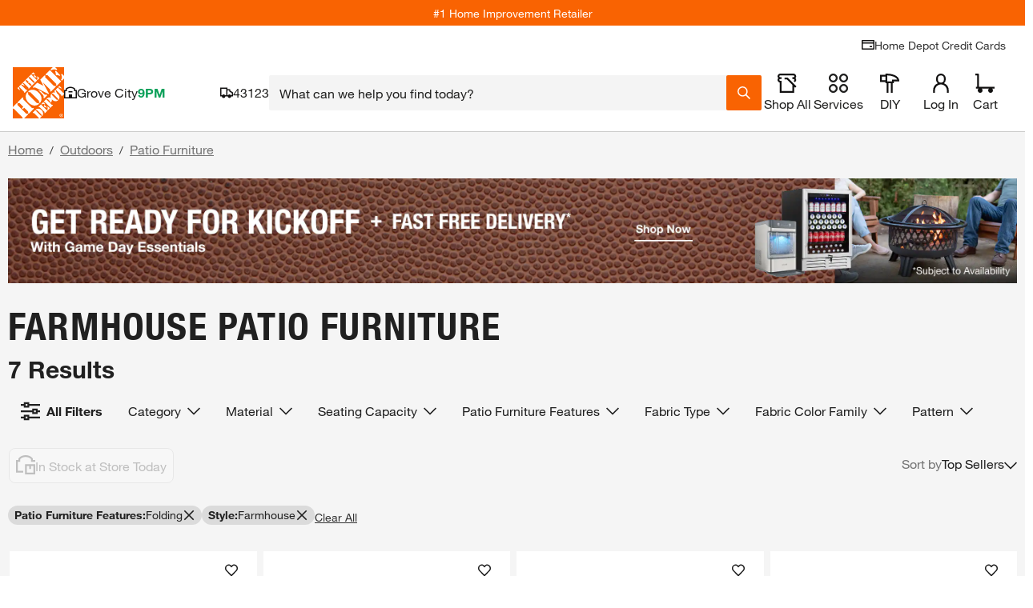

--- FILE ---
content_type: application/javascript
request_url: https://assets.thdstatic.com/experiences/hd-home/bath-renovation~browse-and-search~browse-and-search-mobile~collections~collections-mobile~compare~pa~46fe826e.f27a852767b8d3b8e7fe.js?v=1
body_size: 4062
content:
(window["webpackJsonp"]=window["webpackJsonp"]||[]).push([[1],{"89bX":function(e,t,r){"use strict";r.d(t,"a",(function(){return g}));var n=r("cDcd"),o=r.n(n),a=r("BA5g"),s=r.n(a),l=r("uJlY"),c=r.n(l);const i=["alt","asset","className","height","host","id","lazy","size","src","stretchy","type","title","width"];function u(){return u=Object.assign?Object.assign.bind():function(e){for(var t=1;t<arguments.length;t++){var r=arguments[t];for(var n in r)Object.prototype.hasOwnProperty.call(r,n)&&(e[n]=r[n])}return e},u.apply(this,arguments)}function d(e,t){var r=Object.keys(e);if(Object.getOwnPropertySymbols){var n=Object.getOwnPropertySymbols(e);t&&(n=n.filter((function(t){return Object.getOwnPropertyDescriptor(e,t).enumerable}))),r.push.apply(r,n)}return r}function m(e){for(var t=1;t<arguments.length;t++){var r=null!=arguments[t]?arguments[t]:{};t%2?d(Object(r),!0).forEach((function(t){b(e,t,r[t])})):Object.getOwnPropertyDescriptors?Object.defineProperties(e,Object.getOwnPropertyDescriptors(r)):d(Object(r)).forEach((function(t){Object.defineProperty(e,t,Object.getOwnPropertyDescriptor(r,t))}))}return e}function b(e,t,r){return t=f(t),t in e?Object.defineProperty(e,t,{value:r,enumerable:!0,configurable:!0,writable:!0}):e[t]=r,e}function f(e){var t=y(e,"string");return"symbol"==typeof t?t:String(t)}function y(e,t){if("object"!=typeof e||!e)return e;var r=e[Symbol.toPrimitive];if(void 0!==r){var n=r.call(e,t||"default");if("object"!=typeof n)return n;throw new TypeError("@@toPrimitive must return a primitive value.")}return("string"===t?String:Number)(e)}function p(e,t){if(null==e)return{};var r,n,o=h(e,t);if(Object.getOwnPropertySymbols){var a=Object.getOwnPropertySymbols(e);for(n=0;n<a.length;n++)r=a[n],t.indexOf(r)>=0||Object.prototype.propertyIsEnumerable.call(e,r)&&(o[r]=e[r])}return o}function h(e,t){if(null==e)return{};var r,n,o={},a=Object.keys(e);for(n=0;n<a.length;n++)r=a[n],t.indexOf(r)>=0||(o[r]=e[r]);return o}const v=e=>{let{host:t,type:r,size:n,id:o}=e;return`${t}/catalog/${r}/${n}/${o.slice(0,2)}/${o}_${n}.jpg`},g=e=>{let{alt:t,asset:r,className:n,height:a,host:s,id:l,lazy:d,size:b,src:f,stretchy:y,type:h,title:g,width:O}=e,w=p(e,i);if(!(f||l||r))return null;const j="https://assets.thdstatic.com",E="swatchImages"===h?"35":b,_=j+"/images/v1/";let P=r?`${_}${r}`:f;P=P||v({host:s,type:h,size:E,id:l});const k=c()(n,{stretchy:y}),C=m({title:g,height:a,width:O},w);return d&&(C.loading="lazy"),o.a.createElement("img",u({src:P,alt:t,className:k},C))};g.propTypes={alt:s.a.string.isRequired,asset:s.a.string,className:s.a.string,host:s.a.oneOf(["https://images.thdstatic.com","https://storage.googleapis.com/hd-digitaldecor-dev-lifestyleimages"]),height:s.a.oneOfType([s.a.string,s.a.number]),id:s.a.string,lazy:s.a.bool,size:s.a.oneOf(["65","100","145","300","400","400_compressed","600","800","1000"]),src:s.a.string,stretchy:s.a.bool,title:s.a.string,type:s.a.oneOf(["productImages","swatchImages"]),width:s.a.oneOfType([s.a.string,s.a.number])},g.defaultProps={asset:null,className:null,height:null,host:"https://images.thdstatic.com",id:null,lazy:!0,size:"400",src:null,stretchy:!1,title:null,type:"productImages",width:null}},"9i9/":function(e,t,r){"use strict";r.d(t,"a",(function(){return a}));var n=r("cDcd"),o=r("ebaH");const a=(e,t,r,a)=>{let{data:s,props:l,error:c,context:i,history:u}=t;const{context:d,canUseDom:m}=Object(n["useContext"])(o["a"]),b=Object(n["useRef"])(Math.random().toString(36).substr(2,5));if(!d)throw new Error("useHelmet requires a context object on the HelmetProvider");return d[e]={id:b.current,args:{data:s,props:l,error:c},callback:r},Object(n["useEffect"])(()=>{let e=r({data:s,props:l,error:c,history:u});return!Array.isArray(e)&&e&&(e=[e]),m&&e&&e.forEach(e=>{e.updateDom()}),()=>{(e||[]).forEach(e=>{e.removeFromDom()})}},a),b}},Luw5:function(e,t,r){"use strict";r.d(t,"a",(function(){return n}));class n{contructor(){this.location="head"}}},So14:function(e,t,r){e.exports={overlay:"overlay--wdnso","overlay--open":"overlay--open--wdnso","overlay--closed":"overlay--closed--wdnso","overlay--noscroll":"overlay--noscroll--wdnso",modal:"modal--wdnso","modal--medium":"modal--medium--wdnso","modal--fit":"modal--fit--wdnso",modal__header:"modal__header--wdnso","modal__header--title":"modal__header--title--wdnso"}},c81n:function(e,t,r){"use strict";r.d(t,"a",(function(){return v}));r("fAIf");var n=r("cDcd"),o=r.n(n),a=r("faye"),s=r.n(a),l=r("1isW"),c=r.n(l),i=r("BA5g"),u=r("elqA"),d=r.n(u);const m=c.a.bind(d.a),b=e=>{const{onClose:t,placement:r,header:a,positionedCloseButton:s}=e,l=m("overlay-close-button",{"overlay-close-button--right":"right"===r,"overlay-close-button--left":"left"===r,"overlay-close-button--visible":a}),c=m("overlay-close-button-positioned",{"overlay-close-button-positioned--right":"right"===r,"overlay-close-button-positioned--left":"left"===r}),i=m("overlay-close-button__icon",{"overlay-close-button__icon--medium":a}),u=m("overlay-back-button",{"overlay-back-button--hidden":a}),b=Object(n["useCallback"])(()=>{t&&t(),window.history.back()},[]),f=()=>s?o.a.createElement("span",{className:c},o.a.createElement("button",{onClick:b,type:"button"},o.a.createElement("img",{className:i,src:"https://assets.thdstatic.com/images/v1/close-symbol-orange.svg",alt:"Close",width:16,height:16}))):o.a.createElement("div",{className:l},o.a.createElement("button",{onClick:b,type:"button"},o.a.createElement("img",{className:i,src:"https://assets.thdstatic.com/images/v1/close-symbol-orange.svg",alt:"Close",width:16,height:16})));return o.a.createElement(o.a.Fragment,null,f(),o.a.createElement("div",{className:u},o.a.createElement("button",{onClick:b,type:"button"},o.a.createElement("img",{className:d.a["overlay-back-button__icon"],src:"https://assets.thdstatic.com/images/v1/back-arrow-orange.svg",alt:"Back",width:16,height:16}),o.a.createElement("span",{className:d.a["overlay-back-button__text"]},"Back"))))};b.displayName="CloseButton",b.propTypes={onClose:i["func"].isRequired,header:i["string"],placement:Object(i["oneOf"])(["right","left"]),positionedCloseButton:i["bool"]},b.defaultProps={header:null,placement:"right",positionedCloseButton:!1};var f=r("So14"),y=r.n(f);const p=c.a.bind(y.a),h=27,v=e=>{let{children:t,className:r,closeButton:a,el:l="div",fit:c,header:i,medium:u=!1,modalClass:d,onClose:m,open:f,placement:v,positionedCloseButton:g=!1,scrollable:O}=e;const[w]=Object(n["useState"])("undefined"!==typeof window&&document.createElement(l)),[j,E]=Object(n["useState"])(!1),_=Object(n["useCallback"])(e=>{const t=e&&e.keyCode===h;t&&m&&(m(),window.history.back())},[]),P=Object(n["useCallback"])(e=>{e&&document.body.classList.add(y.a["overlay--noscroll"])},[]);Object(n["useEffect"])(()=>{E(!0)},[]),Object(n["useEffect"])(()=>(f&&(window.history.pushState({},"Overlay","#overlay"),document.addEventListener("keydown",_,!1)),document.body.appendChild(w),"undefined"!==typeof window&&window.addEventListener("popstate",m,!1),P(f),()=>{document.body.removeChild(w),document.removeEventListener("keydown",_,!1),window.removeEventListener("popstate",m,!1),document.body.classList.remove(y.a["overlay--noscroll"])}),[f]);const k=Object(n["useCallback"])(e=>{const t=e&&e.target&&e.target.classList&&e.target.classList.contains(y.a.overlay);t&&m&&(m(),window.history.back())},[]),C=p("overlay",{"overlay--open":f,"overlay--closed":!f},r),N=p("modal",{"modal--scrollable":O,"modal--medium":u,"modal--fit":c},d),S=p({modal__header:i});return j&&s.a.createPortal(o.a.createElement("div",{className:C,onClick:e=>k(e),role:"main"},o.a.createElement("div",{className:N},!g&&o.a.createElement("div",{className:S},i&&o.a.createElement("h2",{className:y.a["modal__header--title"]},i),a&&o.a.createElement(b,{onClose:m,header:i,placement:v})),a&&g&&o.a.createElement(b,{onClose:m,header:i,placement:v,positionedCloseButton:!0}),t)),w)};v.displayName="Overlay",v.propTypes={children:Object(i["oneOfType"])([i["node"],Object(i["arrayOf"])(i["node"])]),className:i["string"],closeButton:i["bool"],fit:i["bool"],header:i["string"],medium:i["bool"],modalClass:i["string"],onClose:i["func"].isRequired,open:i["bool"],scrollable:i["bool"]},v.defaultProps={children:null,className:null,closeButton:!1,fit:!1,header:null,medium:!1,modalClass:null,open:!1,scrollable:!0}},elqA:function(e,t,r){e.exports={"overlay-close-button":"overlay-close-button--f31yq","overlay-close-button--right":"overlay-close-button--right--f31yq","overlay-close-button--left":"overlay-close-button--left--f31yq","overlay-close-button--visible":"overlay-close-button--visible--f31yq","overlay-close-button__icon":"overlay-close-button__icon--f31yq","overlay-close-button__icon--medium":"overlay-close-button__icon--medium--f31yq","overlay-close-button-positioned":"overlay-close-button-positioned--f31yq","overlay-close-button-positioned--right":"overlay-close-button-positioned--right--f31yq","overlay-close-button-positioned--left":"overlay-close-button-positioned--left--f31yq","overlay-back-button":"overlay-back-button--f31yq","overlay-back-button--hidden":"overlay-back-button--hidden--f31yq","overlay-back-button__icon":"overlay-back-button__icon--f31yq","overlay-back-button__text":"overlay-back-button__text--f31yq"}},mhhM:function(e,t,r){"use strict";r.d(t,"a",(function(){return o}));var n=r("Luw5");class o extends n["a"]{constructor(e){super(),this.type="link",this.prefix="thd-helmet__link--",this.attributes=e,e.id?this.attributes.id=`${this.prefix}${this.attributes.id}`:console.warn("should should specify and ID to link tags")}updateDom(){let e=document.getElementById(this.attributes.id),t=!1;e||(e=document.createElement("link"),t=!0),Object.keys(this.attributes).forEach(t=>{e.setAttribute(t,this.attributes[t])}),t&&document.head.appendChild(e)}removeFromDom(){if(this.attributes.id){const e=document.getElementById(this.attributes.id);e&&e.remove&&e.remove()}}toString(){const e=Object.keys(this.attributes).map(e=>`${e}="${this.attributes[e]}"`).join(" ");return`<link data-th="server" ${e}>`}}},qQaa:function(e,t,r){"use strict";r.d(t,"b",(function(){return h})),r.d(t,"a",(function(){return g}));r("fAIf");var n=r("cDcd"),o=r.n(n),a=r("faye"),s=r.n(a),l=r("BA5g"),c=r("FHbJ");function i(){return i=Object.assign?Object.assign.bind():function(e){for(var t=1;t<arguments.length;t++){var r=arguments[t];for(var n in r)Object.prototype.hasOwnProperty.call(r,n)&&(e[n]=r[n])}return e},i.apply(this,arguments)}function u(e,t){var r=Object.keys(e);if(Object.getOwnPropertySymbols){var n=Object.getOwnPropertySymbols(e);t&&(n=n.filter((function(t){return Object.getOwnPropertyDescriptor(e,t).enumerable}))),r.push.apply(r,n)}return r}function d(e){for(var t=1;t<arguments.length;t++){var r=null!=arguments[t]?arguments[t]:{};t%2?u(Object(r),!0).forEach((function(t){m(e,t,r[t])})):Object.getOwnPropertyDescriptors?Object.defineProperties(e,Object.getOwnPropertyDescriptors(r)):u(Object(r)).forEach((function(t){Object.defineProperty(e,t,Object.getOwnPropertyDescriptor(r,t))}))}return e}function m(e,t,r){return t in e?Object.defineProperty(e,t,{value:r,enumerable:!0,configurable:!0,writable:!0}):e[t]=r,e}const b={Provider:e=>e.children},f=new Array(8).fill(b,0,8);let y=!1;"undefined"!==typeof window&&(window.addEventListener("popstate",e=>{y=!0}),window.LIFE_CYCLE_EVENT_BUS?window.LIFE_CYCLE_EVENT_BUS.on("router.change",e=>{let{output:t}=e;const{action:r}=t;"PUSH"!==r&&"POP"!==r||(y=!0)}):console.error("life cycle event bus was not found, unable to setup listener for router.change"));let p=!1;const h=function(){let e=arguments.length>0&&void 0!==arguments[0]?arguments[0]:[],{freeze:t=!1}=arguments.length>1&&void 0!==arguments[1]?arguments[1]:{};if(p)t||console.log("warning, unnecessary call to declareContexts after it has been frozen");else{if(e.length>8)throw new Error("Hydrator: You cannot declare more than 8 contexts.");for(let t=0;t<8;t+=1)f[t]=e[t]||b;t&&(p=!0)}},v=e=>{const{values:t,children:r}=e,[n,a,s,l,c,i,u,d]=f,[m,b,y,p,h,v,g,O]=t;return o.a.createElement(n.Provider,{value:m},o.a.createElement(a.Provider,{value:b},o.a.createElement(s.Provider,{value:y},o.a.createElement(l.Provider,{value:p},o.a.createElement(c.Provider,{value:h},o.a.createElement(i.Provider,{value:v},o.a.createElement(u.Provider,{value:g},o.a.createElement(d.Provider,{value:O},r))))))))},g=e=>{const t="undefined"===typeof window,r=!t&&window.DISABLE_SSR,{id:a=null,className:l=null,waitFor:u,timeout:m,children:b,delay:p,placeholder:h,scrollBuffer:g,patch:O,preserveCtxVal:w,afterHydrate:j,immediateRender:E=!1,initObserver:_}=e,P=Object(n["useRef"])(!t&&window.document.getElementById(a)),k=Object(n["useRef"])(!1),[C,N]=Object(n["useState"])(!!p),S=Object(n["useRef"])(!!p),B=Object(n["useRef"])(!1),x=Object(n["useRef"])(!0),[q,R]=Object(n["useState"])(()=>()=>h),[D,I]=Object(n["useState"])(!1),[T,L]=Object(n["useState"])(!1),A=(Object(n["useRef"])(new Map),Object(n["useRef"])(null)),H=Object(n["useRef"])(null),[z,$]=Object(n["useState"])(E||y&&!u),[F,J]=Object(n["useState"])(!1),M=Object(n["useRef"])([]),V=e=>{F&&(A.current=H.current);const t=d({},Object(n["useContext"])(e));return H.current=t[w]||H.current,A.current=A.current||d({},H.current),t[w]=A.current,t};w?f.forEach((e,t)=>{M.current[t]=V(e)}):f.forEach((e,t)=>{M.current[t]=Object(n["useContext"])(e)});const W=async()=>{if(k.current)return;u&&await Promise.all(Array.isArray(u)?u.map(e=>e()):[u()]);const t=c["a"].getClient();s.a.hydrate(o.a.createElement(c["a"],{clientOverride:t},o.a.createElement(v,i({values:M.current},e),b)),P.current),JSON.stringify(A.current)!==JSON.stringify(H.current)&&setTimeout(()=>$(!0)),k.current=!0,j()},U=async()=>{k.current||(u&&await Promise.all(Array.isArray(u)?u.map(e=>e()):[u()]),k.current=!0,R(()=>()=>b),j())},Y=(e,t)=>{const r={rootMargin:g+"px 0px"};new IntersectionObserver(async(r,n)=>{let[o]=r;o.isIntersecting&&!S.current&&(n.unobserve(e),t())},r).observe(e)},Q=()=>{x.current=!1,p&&setTimeout(()=>{N(!1)},p),m&&setTimeout(()=>I(!0),m),Y(P.current,()=>I(!0))},X=async()=>{const e=window.document.getElementById(a);p&&setTimeout(()=>{N(!1)},p),m&&setTimeout(()=>L(!0),m),Y(e,()=>L(!0))},G=()=>{if(B.current)return!0;const e=window.document.getElementById(a);if(!e)return!1;const t=e.getBoundingClientRect(),r=e.offsetHeight,n=e.offsetWidth,o=t.top+g>=-r&&t.left>=-n&&t.right<=(window.innerWidth||document.documentElement.clientWidth)+n&&t.bottom-g<=(window.innerHeight||document.documentElement.clientHeight)+r;return o};if(Object(n["useEffect"])(()=>{z&&!F&&J(!0)},[z]),Object(n["useEffect"])(()=>{D&&W(),T&&(U(),L(!1))},[D,T]),Object(n["useEffect"])(()=>{if(!1!==_&&!E){if(r||!P.current||!O)return void X();if(B.current)return void j();Q()}},[_]),Object(n["useEffect"])(()=>{S.current=C,p&&!C&&G()&&(!r&&P.current?W():U())},[C]),z&&w)return o.a.createElement("section",{id:a,className:l},o.a.createElement(v,i({values:M.current},e),b));if(t||k.current||z)return o.a.createElement("section",{id:a,className:l},b);if(!t&&P.current&&!p&&!u&&x.current&&G())return B.current=!0,o.a.createElement("section",{id:a,className:l},b);if(r||!P.current){const e=q;return o.a.createElement("section",{id:a,className:l},o.a.createElement(e,null))}return o.a.createElement("section",{id:a,className:l,dangerouslySetInnerHTML:{__html:""},suppressHydrationWarning:!0})};v.propTypes={values:Object(l["arrayOf"])(Object(l["shape"])({})).isRequired,children:l["node"]},v.defaultProps={children:null},g.propTypes={id:l["string"].isRequired,className:l["string"],children:l["node"],placeholder:l["node"],waitFor:Object(l["oneOfType"])([l["func"],l["array"]]),delay:l["number"],timeout:l["number"],scrollBuffer:l["number"],patch:l["bool"],preserveCtxVal:l["string"],afterHydrate:l["func"],immediateRender:l["bool"],initObserver:l["bool"]},g.defaultProps={className:null,children:null,placeholder:null,waitFor:null,delay:null,timeout:null,scrollBuffer:0,patch:!0,preserveCtxVal:null,afterHydrate:()=>{},immediateRender:!1,initObserver:null}}}]);
//# sourceMappingURL=bath-renovation~browse-and-search~browse-and-search-mobile~collections~collections-mobile~compare~pa~46fe826e.f27a852767b8d3b8e7fe.js.map

--- FILE ---
content_type: application/javascript
request_url: https://assets.thdstatic.com/experiences/hd-home/browse-and-search~browse-and-search-mobile~collections~collections-mobile~orange-lens~paint-reorder~~4baf46b4.6bd17e9c525ded4dfdad.js?v=1
body_size: 8319
content:
(window["webpackJsonp"]=window["webpackJsonp"]||[]).push([[3],{"1Gf5":function(e,t,n){"use strict";n.d(t,"a",(function(){return u}));var r=n("cDcd"),o=n.n(r),i=n("Z5o3");function s(){return s=Object.assign?Object.assign.bind():function(e){for(var t=1;t<arguments.length;t++){var n=arguments[t];for(var r in n)({}).hasOwnProperty.call(n,r)&&(e[r]=n[r])}return e},s.apply(null,arguments)}const a="undefined"===typeof window,u=({server:e,client:t,name:n,placeholder:u,inherit:c})=>{if(a)return e();const f=e=>{var a,l;const d=Object(r["useRef"])(null),[p,h]=Object(r["useState"])();if(Object(r["useEffect"])(()=>{t().then(e=>{var t;if(d.current=e[n],!d.current)throw new Error(`Error importing ${n} in withDynamicImport. Make sure module name matches component export name.`);f.dataModel=(null===(t=d.current)||void 0===t?void 0:t.dataModel)||{},h((new Date).getTime())})},[]),!d.current)return u||null;const m=e.queryProvider||{};return o.a.createElement(i["a"],s({defaultVariables:null===e||void 0===e||null===(a=e.qctx)||void 0===a||null===(l=a.defaultVariables)||void 0===l?void 0:l.current,inherit:c,cacheKey:"dynamic-import-"+n},m),o.a.createElement(d.current,e))};return f.displayName=n,f}},LoOy:function(e,t,n){"use strict";n.d(t,"a",(function(){return i}));var r=n("cDcd"),o=n("N36W");const i=Object(o["a"])(r["createElement"]("path",{d:"M12 0C5.373 0 0 5.373 0 12s5.373 12 12 12 12-5.373 12-12S18.627 0 12 0Zm0 8.4a3.6 3.6 0 1 1 0 7.2 3.6 3.6 0 0 1 0-7.2Z"}),"RadioButtonChecked")},k48c:function(e,t,n){"use strict";n.d(t,"a",(function(){return s}));var r=n("cDcd"),o=n.n(r),i=n("vpUt");function s(){return o.a.useContext(i["a"])}},o2ph:function(module,exports,__webpack_require__){!function(e,t){module.exports=t()}("undefined"!=typeof self&&self,(function(){return d=[function(e,t,n){"use strict";var r=n(4),o=Object.prototype.toString;function i(e){return Array.isArray(e)}function s(e){return void 0===e}function a(e){return"[object ArrayBuffer]"===o.call(e)}function u(e){return null!==e&&"object"==typeof e}function c(e){return"[object Object]"===o.call(e)&&(null===(e=Object.getPrototypeOf(e))||e===Object.prototype)}function f(e){return"[object Function]"===o.call(e)}function l(e,t){if(null!=e)if(i(e="object"!=typeof e?[e]:e))for(var n=0,r=e.length;n<r;n++)t.call(null,e[n],n,e);else for(var o in e)Object.prototype.hasOwnProperty.call(e,o)&&t.call(null,e[o],o,e)}e.exports={isArray:i,isArrayBuffer:a,isBuffer:function(e){return null!==e&&!s(e)&&null!==e.constructor&&!s(e.constructor)&&"function"==typeof e.constructor.isBuffer&&e.constructor.isBuffer(e)},isFormData:function(e){return"[object FormData]"===o.call(e)},isArrayBufferView:function(e){return"undefined"!=typeof ArrayBuffer&&ArrayBuffer.isView?ArrayBuffer.isView(e):e&&e.buffer&&a(e.buffer)},isString:function(e){return"string"==typeof e},isNumber:function(e){return"number"==typeof e},isObject:u,isPlainObject:c,isUndefined:s,isDate:function(e){return"[object Date]"===o.call(e)},isFile:function(e){return"[object File]"===o.call(e)},isBlob:function(e){return"[object Blob]"===o.call(e)},isFunction:f,isStream:function(e){return u(e)&&f(e.pipe)},isURLSearchParams:function(e){return"[object URLSearchParams]"===o.call(e)},isStandardBrowserEnv:function(){return("undefined"==typeof navigator||"ReactNative"!==navigator.product&&"NativeScript"!==navigator.product&&"NS"!==navigator.product)&&"undefined"!=typeof window&&"undefined"!=typeof document},forEach:l,merge:function e(){var t={};function n(n,r){c(t[r])&&c(n)?t[r]=e(t[r],n):c(n)?t[r]=e({},n):i(n)?t[r]=n.slice():t[r]=n}for(var r=0,o=arguments.length;r<o;r++)l(arguments[r],n);return t},extend:function(e,t,n){return l(t,(function(t,o){e[o]=n&&"function"==typeof t?r(t,n):t})),e},trim:function(e){return e.trim?e.trim():e.replace(/^\s+|\s+$/g,"")},stripBOM:function(e){return 65279===e.charCodeAt(0)?e.slice(1):e}}},function(e,t,n){var r;void 0===(t="function"==typeof(r=function(e){"use strict";Object.defineProperty(e,"__esModule",{value:!0}),e.COOKIE_STORAGE="cookie",e.LOCAL_STORAGE="persist",e.SESSION_STORAGE="session",e.STATE_MANAGEMENT="state",e.STATE_MANAGEMENT_API_HOST="https://www.homedepot.com",e.EXPIRE_SHORT=1,e.EXPIRE_MEDIUM=30,e.EXPIRE_LONG=365,e.EXPIRE_DAY="day",e.EXPIRE_MONTH="month",e.EXPIRE_YEAR="year"})?r.apply(t,[t]):r)||(e.exports=t)},function(e,t,n){"use strict";function r(e){this.message=e}r.prototype.toString=function(){return"Cancel"+(this.message?": "+this.message:"")},r.prototype.__CANCEL__=!0,e.exports=r},function(e,t,n){"use strict";(function(t){var r=n(0),o=n(24),i=n(6),s=n(7),a={"Content-Type":"application/x-www-form-urlencoded"};function u(e,t){!r.isUndefined(e)&&r.isUndefined(e["Content-Type"])&&(e["Content-Type"]=t)}var c,f={transitional:s,adapter:c="undefined"!=typeof XMLHttpRequest||void 0!==t&&"[object process]"===Object.prototype.toString.call(t)?n(8):c,transformRequest:[function(e,t){if(o(t,"Accept"),o(t,"Content-Type"),r.isFormData(e)||r.isArrayBuffer(e)||r.isBuffer(e)||r.isStream(e)||r.isFile(e)||r.isBlob(e))return e;if(r.isArrayBufferView(e))return e.buffer;if(r.isURLSearchParams(e))return u(t,"application/x-www-form-urlencoded;charset=utf-8"),e.toString();if(r.isObject(e)||t&&"application/json"===t["Content-Type"]){if(u(t,"application/json"),t=e,r.isString(t))try{return(0,JSON.parse)(t),r.trim(t)}catch(e){if("SyntaxError"!==e.name)throw e}return(0,JSON.stringify)(t)}return e}],transformResponse:[function(e){var t=(n=this.transitional||f.transitional)&&n.silentJSONParsing,n=n&&n.forcedJSONParsing;if((t=!t&&"json"===this.responseType)||n&&r.isString(e)&&e.length)try{return JSON.parse(e)}catch(e){if(t){if("SyntaxError"===e.name)throw i(e,this,"E_JSON_PARSE");throw e}}return e}],timeout:0,xsrfCookieName:"XSRF-TOKEN",xsrfHeaderName:"X-XSRF-TOKEN",maxContentLength:-1,maxBodyLength:-1,validateStatus:function(e){return 200<=e&&e<300},headers:{common:{Accept:"application/json, text/plain, */*"}}};r.forEach(["delete","get","head"],(function(e){f.headers[e]={}})),r.forEach(["post","put","patch"],(function(e){f.headers[e]=r.merge(a)})),e.exports=f}).call(this,n(23))},function(e,t,n){"use strict";e.exports=function(e,t){return function(){for(var n=new Array(arguments.length),r=0;r<n.length;r++)n[r]=arguments[r];return e.apply(t,n)}}},function(e,t,n){"use strict";var r=n(0);function o(e){return encodeURIComponent(e).replace(/%3A/gi,":").replace(/%24/g,"$").replace(/%2C/gi,",").replace(/%20/g,"+").replace(/%5B/gi,"[").replace(/%5D/gi,"]")}e.exports=function(e,t,n){return t?((n=n?n(t):r.isURLSearchParams(t)?t.toString():(i=[],r.forEach(t,(function(e,t){null!=e&&(r.isArray(e)?t+="[]":e=[e],r.forEach(e,(function(e){r.isDate(e)?e=e.toISOString():r.isObject(e)&&(e=JSON.stringify(e)),i.push(o(t)+"="+o(e))})))})),i.join("&")))&&(-1!==(t=e.indexOf("#"))&&(e=e.slice(0,t)),e+=(-1===e.indexOf("?")?"?":"&")+n),e):e;var i}},function(e,t,n){"use strict";e.exports=function(e,t,n,r,o){return e.config=t,n&&(e.code=n),e.request=r,e.response=o,e.isAxiosError=!0,e.toJSON=function(){return{message:this.message,name:this.name,description:this.description,number:this.number,fileName:this.fileName,lineNumber:this.lineNumber,columnNumber:this.columnNumber,stack:this.stack,config:this.config,code:this.code,status:this.response&&this.response.status?this.response.status:null}},e}},function(e,t,n){"use strict";e.exports={silentJSONParsing:!0,forcedJSONParsing:!0,clarifyTimeoutError:!1}},function(e,t,n){"use strict";var r=n(0),o=n(25),i=n(26),s=n(5),a=n(27),u=n(30),c=n(31),f=n(9),l=n(7),d=n(2);e.exports=function(e){return new Promise((function(t,n){var p,h=e.data,m=e.headers,E=e.responseType;function y(){e.cancelToken&&e.cancelToken.unsubscribe(p),e.signal&&e.signal.removeEventListener("abort",p)}r.isFormData(h)&&delete m["Content-Type"];var g,v=new XMLHttpRequest,_=(e.auth&&(_=e.auth.username||"",g=e.auth.password?unescape(encodeURIComponent(e.auth.password)):"",m.Authorization="Basic "+btoa(_+":"+g)),a(e.baseURL,e.url));function O(){var r;v&&(r="getAllResponseHeaders"in v?u(v.getAllResponseHeaders()):null,r={data:E&&"text"!==E&&"json"!==E?v.response:v.responseText,status:v.status,statusText:v.statusText,headers:r,config:e,request:v},o((function(e){t(e),y()}),(function(e){n(e),y()}),r),v=null)}v.open(e.method.toUpperCase(),s(_,e.params,e.paramsSerializer),!0),v.timeout=e.timeout,"onloadend"in v?v.onloadend=O:v.onreadystatechange=function(){v&&4===v.readyState&&(0!==v.status||v.responseURL&&0===v.responseURL.indexOf("file:"))&&setTimeout(O)},v.onabort=function(){v&&(n(f("Request aborted",e,"ECONNABORTED",v)),v=null)},v.onerror=function(){n(f("Network Error",e,null,v)),v=null},v.ontimeout=function(){var t=e.timeout?"timeout of "+e.timeout+"ms exceeded":"timeout exceeded",r=e.transitional||l;e.timeoutErrorMessage&&(t=e.timeoutErrorMessage),n(f(t,e,r.clarifyTimeoutError?"ETIMEDOUT":"ECONNABORTED",v)),v=null},!r.isStandardBrowserEnv()||(g=(e.withCredentials||c(_))&&e.xsrfCookieName?i.read(e.xsrfCookieName):void 0)&&(m[e.xsrfHeaderName]=g),"setRequestHeader"in v&&r.forEach(m,(function(e,t){void 0===h&&"content-type"===t.toLowerCase()?delete m[t]:v.setRequestHeader(t,e)})),r.isUndefined(e.withCredentials)||(v.withCredentials=!!e.withCredentials),E&&"json"!==E&&(v.responseType=e.responseType),"function"==typeof e.onDownloadProgress&&v.addEventListener("progress",e.onDownloadProgress),"function"==typeof e.onUploadProgress&&v.upload&&v.upload.addEventListener("progress",e.onUploadProgress),(e.cancelToken||e.signal)&&(p=function(e){v&&(n(!e||e.type?new d("canceled"):e),v.abort(),v=null)},e.cancelToken&&e.cancelToken.subscribe(p),e.signal&&(e.signal.aborted?p():e.signal.addEventListener("abort",p))),h=h||null,v.send(h)}))}},function(e,t,n){"use strict";var r=n(6);e.exports=function(e,t,n,o,i){return e=new Error(e),r(e,t,n,o,i)}},function(e,t,n){"use strict";e.exports=function(e){return!(!e||!e.__CANCEL__)}},function(e,t,n){"use strict";var r=n(0);e.exports=function(e,t){t=t||{};var n={};function o(e,t){return r.isPlainObject(e)&&r.isPlainObject(t)?r.merge(e,t):r.isPlainObject(t)?r.merge({},t):r.isArray(t)?t.slice():t}function i(n){return r.isUndefined(t[n])?r.isUndefined(e[n])?void 0:o(void 0,e[n]):o(e[n],t[n])}function s(e){if(!r.isUndefined(t[e]))return o(void 0,t[e])}function a(n){return r.isUndefined(t[n])?r.isUndefined(e[n])?void 0:o(void 0,e[n]):o(void 0,t[n])}function u(n){return n in t?o(e[n],t[n]):n in e?o(void 0,e[n]):void 0}var c={url:s,method:s,data:s,baseURL:a,transformRequest:a,transformResponse:a,paramsSerializer:a,timeout:a,timeoutMessage:a,withCredentials:a,adapter:a,responseType:a,xsrfCookieName:a,xsrfHeaderName:a,onUploadProgress:a,onDownloadProgress:a,decompress:a,maxContentLength:a,maxBodyLength:a,transport:a,httpAgent:a,httpsAgent:a,cancelToken:a,socketPath:a,responseEncoding:a,validateStatus:u};return r.forEach(Object.keys(e).concat(Object.keys(t)),(function(e){var t=c[e]||i,o=t(e);r.isUndefined(o)&&t!==u||(n[e]=o)})),n}},function(e,t){e.exports={version:"0.26.1"}},function(module,exports,__webpack_require__){var __WEBPACK_AMD_DEFINE_FACTORY__,__WEBPACK_AMD_DEFINE_ARRAY__,__WEBPACK_AMD_DEFINE_RESULT__,jc;jc=function(exports,_constants){"use strict";Object.defineProperty(exports,"__esModule",{value:!0}),exports.getExpirationDate=exports.getCookieString=exports.publishLifecycleEvent=exports.getOneYearFromNow=exports.getOneMonthFromNow=exports.getOneDayFromNow=exports.getExpiration=exports.decodeStorage=exports.encodeStorage=void 0;const encodeStorage=exports.encodeStorage=(value,encryption)=>void 0!==encryption?eval(encryption+`("${value}")`):encodeURIComponent(value).replace(/\(/g,"%28").replace(/\)/g,"%29"),decodeStorage=exports.decodeStorage=(value,decryption)=>{let decodedValue=decodeURIComponent(value);return void 0!==decryption&&(decodedValue=eval(decryption+`("${value}")`)),decodedValue},getExpiration=exports.getExpiration=e=>{let t;switch(e){case"short":t=_constants.EXPIRE_SHORT;break;case"medium":t=_constants.EXPIRE_MEDIUM;break;case"long":t=_constants.EXPIRE_LONG;break;default:t=0}return t},getOneDayFromNow=exports.getOneDayFromNow=()=>new Date(Date.now()+864e5),getOneMonthFromNow=exports.getOneMonthFromNow=()=>new Date(Date.now()+2592e6),getOneYearFromNow=exports.getOneYearFromNow=()=>new Date(Date.now()+31536e6),publishLifecycleEvent=exports.publishLifecycleEvent=e=>{var t,{accessType:e,key:n,appKey:r}=e;null!==(t=window)&&void 0!==t&&t.LIFE_CYCLE_EVENT_BUS&&window.LIFE_CYCLE_EVENT_BUS.trigger("dataStorage."+e,{key:n,appKey:r})},getCookieString=exports.getCookieString=e=>{var{key:e,value:t,encryption:n,expires:r,path:o,domain:i}=e;return`${e}=${encodeStorage(t,n)}; expires=${r}; path=${o}; domain=`+i},getExpirationDate=exports.getExpirationDate=e=>{let t=new Date;if("string"==typeof e)switch(e){case"day":t=getOneDayFromNow();break;case"month":t=getOneMonthFromNow();break;default:t=getOneYearFromNow()}else{if("number"!=typeof e)throw"'ttl' must be a number or oneOf ['day', 'month', 'year']";t=new Date(t.getTime()+e)}return t.toUTCString()}},__WEBPACK_AMD_DEFINE_ARRAY__=[exports,__webpack_require__(1)],void 0===(__WEBPACK_AMD_DEFINE_RESULT__="function"==typeof(__WEBPACK_AMD_DEFINE_FACTORY__=jc)?__WEBPACK_AMD_DEFINE_FACTORY__.apply(exports,__WEBPACK_AMD_DEFINE_ARRAY__):__WEBPACK_AMD_DEFINE_FACTORY__)||(module.exports=__WEBPACK_AMD_DEFINE_RESULT__)},function(e,t,n){e.exports=n(15)},function(e,t,n){var r;n=[t,n(1),n(16),n(36),n(37)],void 0===(t="function"==typeof(r=function(e,t,n,r,o){"use strict";Object.defineProperty(e,"__esModule",{value:!0}),e.EXPIRE_YEAR=e.EXPIRE_MONTH=e.EXPIRE_DAY=e.STATE_MANAGEMENT=e.SESSION_STORAGE=e.LOCAL_STORAGE=e.COOKIE_STORAGE=void 0,Object.defineProperty(e,"COOKIE_STORAGE",{enumerable:!0,get:function(){return t.COOKIE_STORAGE}}),Object.defineProperty(e,"LOCAL_STORAGE",{enumerable:!0,get:function(){return t.LOCAL_STORAGE}}),Object.defineProperty(e,"SESSION_STORAGE",{enumerable:!0,get:function(){return t.SESSION_STORAGE}}),Object.defineProperty(e,"STATE_MANAGEMENT",{enumerable:!0,get:function(){return t.STATE_MANAGEMENT}}),Object.defineProperty(e,"EXPIRE_DAY",{enumerable:!0,get:function(){return t.EXPIRE_DAY}}),Object.defineProperty(e,"EXPIRE_MONTH",{enumerable:!0,get:function(){return t.EXPIRE_MONTH}}),Object.defineProperty(e,"EXPIRE_YEAR",{enumerable:!0,get:function(){return t.EXPIRE_YEAR}});var i=u(n),s=u(r),a=u(o);function u(e){return e&&e.__esModule?e:{default:e}}let c;c||(c=new class{constructor(){!function(e,t,n){t in e?Object.defineProperty(e,t,{value:n,enumerable:!0,configurable:!0,writable:!0}):e[t]=n}(this,"defaultSetOpts",{path:"/",domain:".homedepot.com",nuggets:[]})}set(e){let n=arguments.length>1&&void 0!==arguments[1]?arguments[1]:this.defaultSetOpts;const r={...this.defaultSetOpts,...n},{appKey:o,key:u,value:c,encryption:f,expiration:l,path:d,domain:p,userId:h,svocId:m,nuggets:E}=r;e===t.COOKIE_STORAGE&&a.default.set({key:u,value:c,encryption:f,expiration:l,path:d,domain:p}),e!==t.LOCAL_STORAGE&&e!==t.SESSION_STORAGE||s.default.set({accessType:e,key:u,value:c,encryption:f,expiration:l}),e===t.STATE_MANAGEMENT&&i.default.set({accessType:e,userId:h,svocId:m,nuggets:E,appKey:o}),"undefined"!=typeof window&&window.LIFE_CYCLE_EVENT_BUS&&window.LIFE_CYCLE_EVENT_BUS.trigger("dataStorage."+e,{key:u,appKey:o})}get(e){let n,r=arguments.length>1&&void 0!==arguments[1]?arguments[1]:{};const{key:o,decryption:i}=r;switch(e){case t.COOKIE_STORAGE:n=a.default.get({key:o,decryption:i});break;case t.LOCAL_STORAGE:case t.SESSION_STORAGE:n=s.default.get({accessType:e,key:o,decryption:i});break;default:const r=`first argument must be one of \n        ${t.COOKIE_STORAGE},\n        ${t.LOCAL_STORAGE},\n        or ${t.SESSION_STORAGE}`;throw new Error(r)}return n}async getState(){let e=arguments.length>0&&void 0!==arguments[0]?arguments[0]:{};const{nuggetKey:t,nuggetNamespace:n,svocId:r,userId:o}=e;return await i.default.get({nuggetKey:t,nuggetNamespace:n,svocId:r,userId:o})}remove(e){let n=arguments.length>1&&void 0!==arguments[1]?arguments[1]:{};const{key:r,domain:o,userId:u,svocId:c,nuggetNamespace:f,nuggetKey:l}=n;e===t.COOKIE_STORAGE&&a.default.remove({key:r,domain:o}),e!==t.LOCAL_STORAGE&&e!==t.SESSION_STORAGE||s.default.remove({accessType:e,key:r}),e===t.STATE_MANAGEMENT&&i.default.remove({userId:u,svocId:c,nuggetNamespace:f,nuggetKey:l})}}),e.default=c})?r.apply(t,n):r)||(e.exports=t)},function(e,t,n){var r;n=[e,t,n(17),n(1)],void 0===(t="function"==typeof(r=function(e,t,n,r){"use strict";Object.defineProperty(t,"__esModule",{value:!0});var o=function(e){return e&&e.__esModule?e:{default:e}}(n);const i=Object.create({set:()=>{throw"Method set() not yet implemented"},get:async e=>{let{nuggetKey:t,nuggetNamespace:n,svocId:i,userId:s}=e,a=void 0;if(!s||!i)throw"State management API requires both userId and svocId";{let u=`${r.STATE_MANAGEMENT_API_HOST}/nugget/${s}/${i}`;n&&(u+="/"+n,t&&(u+="/"+t));try{a=await o.default.get(u)}catch(e){throw"Error received from state management API: "+e}}return a},remove:()=>{throw"Method remove() not yet implemented"}});t.default=i,e.exports=t.default})?r.apply(t,n):r)||(e.exports=t)},function(e,t,n){e.exports=n(18)},function(e,t,n){"use strict";var r=n(0),o=n(4),i=n(19),s=n(11),a=function e(t){var n=new i(t),a=o(i.prototype.request,n);return r.extend(a,i.prototype,n),r.extend(a,n),a.create=function(n){return e(s(t,n))},a}(n(3));a.Axios=i,a.Cancel=n(2),a.CancelToken=n(33),a.isCancel=n(10),a.VERSION=n(12).version,a.all=function(e){return Promise.all(e)},a.spread=n(34),a.isAxiosError=n(35),e.exports=a,e.exports.default=a},function(e,t,n){"use strict";var r=n(0),o=n(5),i=n(20),s=n(21),a=n(11),u=n(32),c=u.validators;function f(e){this.defaults=e,this.interceptors={request:new i,response:new i}}f.prototype.request=function(e,t){"string"==typeof e?(t=t||{}).url=e:t=e||{},(t=a(this.defaults,t)).method?t.method=t.method.toLowerCase():this.defaults.method?t.method=this.defaults.method.toLowerCase():t.method="get";var n,r=(void 0!==(e=t.transitional)&&u.assertOptions(e,{silentJSONParsing:c.transitional(c.boolean),forcedJSONParsing:c.transitional(c.boolean),clarifyTimeoutError:c.transitional(c.boolean)},!1),[]),o=!0,i=(this.interceptors.request.forEach((function(e){"function"==typeof e.runWhen&&!1===e.runWhen(t)||(o=o&&e.synchronous,r.unshift(e.fulfilled,e.rejected))})),[]);if(this.interceptors.response.forEach((function(e){i.push(e.fulfilled,e.rejected)})),!o){var f=[s,void 0];for(Array.prototype.unshift.apply(f,r),f=f.concat(i),n=Promise.resolve(t);f.length;)n=n.then(f.shift(),f.shift());return n}for(var l=t;r.length;){var d=r.shift(),p=r.shift();try{l=d(l)}catch(e){p(e);break}}try{n=s(l)}catch(e){return Promise.reject(e)}for(;i.length;)n=n.then(i.shift(),i.shift());return n},f.prototype.getUri=function(e){return e=a(this.defaults,e),o(e.url,e.params,e.paramsSerializer).replace(/^\?/,"")},r.forEach(["delete","get","head","options"],(function(e){f.prototype[e]=function(t,n){return this.request(a(n||{},{method:e,url:t,data:(n||{}).data}))}})),r.forEach(["post","put","patch"],(function(e){f.prototype[e]=function(t,n,r){return this.request(a(r||{},{method:e,url:t,data:n}))}})),e.exports=f},function(e,t,n){"use strict";var r=n(0);function o(){this.handlers=[]}o.prototype.use=function(e,t,n){return this.handlers.push({fulfilled:e,rejected:t,synchronous:!!n&&n.synchronous,runWhen:n?n.runWhen:null}),this.handlers.length-1},o.prototype.eject=function(e){this.handlers[e]&&(this.handlers[e]=null)},o.prototype.forEach=function(e){r.forEach(this.handlers,(function(t){null!==t&&e(t)}))},e.exports=o},function(e,t,n){"use strict";var r=n(0),o=n(22),i=n(10),s=n(3),a=n(2);function u(e){if(e.cancelToken&&e.cancelToken.throwIfRequested(),e.signal&&e.signal.aborted)throw new a("canceled")}e.exports=function(e){return u(e),e.headers=e.headers||{},e.data=o.call(e,e.data,e.headers,e.transformRequest),e.headers=r.merge(e.headers.common||{},e.headers[e.method]||{},e.headers),r.forEach(["delete","get","head","post","put","patch","common"],(function(t){delete e.headers[t]})),(e.adapter||s.adapter)(e).then((function(t){return u(e),t.data=o.call(e,t.data,t.headers,e.transformResponse),t}),(function(t){return i(t)||(u(e),t&&t.response&&(t.response.data=o.call(e,t.response.data,t.response.headers,e.transformResponse))),Promise.reject(t)}))}},function(e,t,n){"use strict";var r=n(0),o=n(3);e.exports=function(e,t,n){var i=this||o;return r.forEach(n,(function(n){e=n.call(i,e,t)})),e}},function(e,t){var n,r;function o(){throw new Error("setTimeout has not been defined")}function i(){throw new Error("clearTimeout has not been defined")}e=e.exports={};try{n="function"==typeof setTimeout?setTimeout:o}catch(e){n=o}try{r="function"==typeof clearTimeout?clearTimeout:i}catch(e){r=i}function s(e){if(n===setTimeout)return setTimeout(e,0);if((n===o||!n)&&setTimeout)return n=setTimeout,setTimeout(e,0);try{return n(e,0)}catch(t){try{return n.call(null,e,0)}catch(t){return n.call(this,e,0)}}}var a,u=[],c=!1,f=-1;function l(){c&&a&&(c=!1,a.length?u=a.concat(u):f=-1,u.length&&d())}function d(){if(!c){for(var e=s(l),t=(c=!0,u.length);t;){for(a=u,u=[];++f<t;)a&&a[f].run();f=-1,t=u.length}a=null,c=!1,function(e){if(r===clearTimeout)return clearTimeout(e);if((r===i||!r)&&clearTimeout)return r=clearTimeout,clearTimeout(e);try{r(e)}catch(t){try{return r.call(null,e)}catch(t){return r.call(this,e)}}}(e)}}function p(e,t){this.fun=e,this.array=t}function h(){}e.nextTick=function(e){var t=new Array(arguments.length-1);if(1<arguments.length)for(var n=1;n<arguments.length;n++)t[n-1]=arguments[n];u.push(new p(e,t)),1!==u.length||c||s(d)},p.prototype.run=function(){this.fun.apply(null,this.array)},e.title="browser",e.browser=!0,e.env={},e.argv=[],e.version="",e.versions={},e.on=h,e.addListener=h,e.once=h,e.off=h,e.removeListener=h,e.removeAllListeners=h,e.emit=h,e.prependListener=h,e.prependOnceListener=h,e.listeners=function(e){return[]},e.binding=function(e){throw new Error("process.binding is not supported")},e.cwd=function(){return"/"},e.chdir=function(e){throw new Error("process.chdir is not supported")},e.umask=function(){return 0}},function(e,t,n){"use strict";var r=n(0);e.exports=function(e,t){r.forEach(e,(function(n,r){r!==t&&r.toUpperCase()===t.toUpperCase()&&(e[t]=n,delete e[r])}))}},function(e,t,n){"use strict";var r=n(9);e.exports=function(e,t,n){var o=n.config.validateStatus;n.status&&o&&!o(n.status)?t(r("Request failed with status code "+n.status,n.config,null,n.request,n)):e(n)}},function(e,t,n){"use strict";var r=n(0);e.exports=r.isStandardBrowserEnv()?{write:function(e,t,n,o,i,s){var a=[];a.push(e+"="+encodeURIComponent(t)),r.isNumber(n)&&a.push("expires="+new Date(n).toGMTString()),r.isString(o)&&a.push("path="+o),r.isString(i)&&a.push("domain="+i),!0===s&&a.push("secure"),document.cookie=a.join("; ")},read:function(e){return(e=document.cookie.match(new RegExp("(^|;\\s*)("+e+")=([^;]*)")))?decodeURIComponent(e[3]):null},remove:function(e){this.write(e,"",Date.now()-864e5)}}:{write:function(){},read:function(){return null},remove:function(){}}},function(e,t,n){"use strict";var r=n(28),o=n(29);e.exports=function(e,t){return e&&!r(t)?o(e,t):t}},function(e,t,n){"use strict";e.exports=function(e){return/^([a-z][a-z\d+\-.]*:)?\/\//i.test(e)}},function(e,t,n){"use strict";e.exports=function(e,t){return t?e.replace(/\/+$/,"")+"/"+t.replace(/^\/+/,""):e}},function(e,t,n){"use strict";var r=n(0),o=["age","authorization","content-length","content-type","etag","expires","from","host","if-modified-since","if-unmodified-since","last-modified","location","max-forwards","proxy-authorization","referer","retry-after","user-agent"];e.exports=function(e){var t,n,i={};return e&&r.forEach(e.split("\n"),(function(e){n=e.indexOf(":"),t=r.trim(e.substr(0,n)).toLowerCase(),n=r.trim(e.substr(n+1)),t&&(i[t]&&0<=o.indexOf(t)||(i[t]="set-cookie"===t?(i[t]||[]).concat([n]):i[t]?i[t]+", "+n:n))})),i}},function(e,t,n){"use strict";var r,o,i,s=n(0);function a(e){return o&&(i.setAttribute("href",e),e=i.href),i.setAttribute("href",e),{href:i.href,protocol:i.protocol?i.protocol.replace(/:$/,""):"",host:i.host,search:i.search?i.search.replace(/^\?/,""):"",hash:i.hash?i.hash.replace(/^#/,""):"",hostname:i.hostname,port:i.port,pathname:"/"===i.pathname.charAt(0)?i.pathname:"/"+i.pathname}}e.exports=s.isStandardBrowserEnv()?(o=/(msie|trident)/i.test(navigator.userAgent),i=document.createElement("a"),r=a(window.location.href),function(e){return(e=s.isString(e)?a(e):e).protocol===r.protocol&&e.host===r.host}):function(){return!0}},function(e,t,n){"use strict";var r=n(12).version,o={},i=(["object","boolean","number","function","string","symbol"].forEach((function(e,t){o[e]=function(n){return typeof n===e||"a"+(t<1?"n ":" ")+e}})),{});o.transitional=function(e,t,n){function o(e,t){return"[Axios v"+r+"] Transitional option '"+e+"'"+t+(n?". "+n:"")}return function(n,r,s){if(!1===e)throw new Error(o(r," has been removed"+(t?" in "+t:"")));return t&&!i[r]&&(i[r]=!0,console.warn(o(r," has been deprecated since v"+t+" and will be removed in the near future"))),!e||e(n,r,s)}},e.exports={assertOptions:function(e,t,n){if("object"!=typeof e)throw new TypeError("options must be an object");for(var r=Object.keys(e),o=r.length;0<o--;){var i=r[o];if(s=t[i]){var s,a=e[i];if(!0!==(s=void 0===a||s(a,i,e)))throw new TypeError("option "+i+" must be "+s)}else if(!0!==n)throw Error("Unknown option "+i)}},validators:o}},function(e,t,n){"use strict";var r=n(2);function o(e){if("function"!=typeof e)throw new TypeError("executor must be a function.");this.promise=new Promise((function(e){t=e}));var t,n=this;this.promise.then((function(e){if(n._listeners){for(var t=n._listeners.length,r=0;r<t;r++)n._listeners[r](e);n._listeners=null}})),this.promise.then=function(e){var t;return(e=new Promise((function(e){n.subscribe(e),t=e})).then(e)).cancel=function(){n.unsubscribe(t)},e},e((function(e){n.reason||(n.reason=new r(e),t(n.reason))}))}o.prototype.throwIfRequested=function(){if(this.reason)throw this.reason},o.prototype.subscribe=function(e){this.reason?e(this.reason):this._listeners?this._listeners.push(e):this._listeners=[e]},o.prototype.unsubscribe=function(e){!this._listeners||-1!==(e=this._listeners.indexOf(e))&&this._listeners.splice(e,1)},o.source=function(){var e;return{token:new o((function(t){e=t})),cancel:e}},e.exports=o},function(e,t,n){"use strict";e.exports=function(e){return function(t){return e.apply(null,t)}}},function(e,t,n){"use strict";var r=n(0);e.exports=function(e){return r.isObject(e)&&!0===e.isAxiosError}},function(e,t,n){var r;n=[t,n(1),n(13)],void 0===(t="function"==typeof(r=function(e,t,n){"use strict";Object.defineProperty(e,"__esModule",{value:!0}),e.setWebStorage=void 0;const r=e.setWebStorage=e=>{let{accessType:r,key:o,value:i,encryption:s,ttl:a,expiration:u="year"}=e;const c=a||u;if("undefined"!=typeof window){const e=(0,n.encodeStorage)(i,s),a=(0,n.getExpirationDate)(c),u=JSON.stringify({value:e,expiry:a});r===t.LOCAL_STORAGE?window.localStorage.setItem(o,u):r===t.SESSION_STORAGE&&window.sessionStorage.setItem(o,u)}},o=e=>{let{accessType:n,key:r}=e;"undefined"!=typeof window&&(n===t.LOCAL_STORAGE?window.localStorage.removeItem(r):n===t.SESSION_STORAGE&&window.sessionStorage.removeItem(r))};e.default={set:r,get:e=>{var r,i;let s,{accessType:a,key:u,decryption:c}=e;"undefined"!=typeof window&&(a===t.LOCAL_STORAGE?s=window.localStorage.getItem(u):a===t.SESSION_STORAGE&&(s=window.sessionStorage.getItem(u)));try{s=JSON.parse(s)}catch(e){throw"Unable to parse storage value"}return new Date(null===(r=s)||void 0===r?void 0:r.expiry)<=Date.now()&&(s=null,o({accessType:a,key:u})),(0,n.decodeStorage)(null===(i=s)||void 0===i?void 0:i.value,c)},remove:o}})?r.apply(t,n):r)||(e.exports=t)},function(e,t,n){var r;n=[e,t,n(13)],void 0===(t="function"==typeof(r=function(e,t,n){"use strict";Object.defineProperty(t,"__esModule",{value:!0});const r=e=>{let{domain:t=".homedepot.com",encryption:r,expiration:o="year",key:i,path:s="/",value:a}=e;if("undefined"!=typeof document){const e=(0,n.getExpirationDate)(o);document.cookie=(0,n.getCookieString)({key:i,value:a,encryption:r,expires:e,path:s,domain:t})}},o=Object.create({set:r,get:e=>{var t;let r,{key:o,decryption:i}=e;const s=document.cookie.split(";");return r=o?s.find(e=>e.includes(o.trimStart())):"",r=(0,n.decodeStorage)(null===(t=r)||void 0===t?void 0:t.split("=")[1],i),r},remove:e=>{let{key:t,domain:n}=e;r({key:t,expiration:-1,domain:n})}});t.default=o,e.exports=t.default})?r.apply(t,n):r)||(e.exports=t)}],e={},f.m=d,f.c=e,f.d=function(e,t,n){f.o(e,t)||Object.defineProperty(e,t,{enumerable:!0,get:n})},f.r=function(e){"undefined"!=typeof Symbol&&Symbol.toStringTag&&Object.defineProperty(e,Symbol.toStringTag,{value:"Module"}),Object.defineProperty(e,"__esModule",{value:!0})},f.t=function(e,t){if(1&t&&(e=f(e)),8&t)return e;if(4&t&&"object"==typeof e&&e&&e.__esModule)return e;var n=Object.create(null);if(f.r(n),Object.defineProperty(n,"default",{enumerable:!0,value:e}),2&t&&"string"!=typeof e)for(var r in e)f.d(n,r,function(t){return e[t]}.bind(null,r));return n},f.n=function(e){var t=e&&e.__esModule?function(){return e.default}:function(){return e};return f.d(t,"a",t),t},f.o=function(e,t){return Object.prototype.hasOwnProperty.call(e,t)},f.p="/dist",f(f.s=14);function f(t){if(e[t])return e[t].exports;var n=e[t]={i:t,l:!1,exports:{}};return d[t].call(n.exports,n,n.exports,f),n.l=!0,n.exports}var d,e}))},"wCw/":function(e,t,n){"use strict";n.d(t,"a",(function(){return i}));var r=n("cDcd"),o=n("N36W");const i=Object(o["a"])(r["createElement"](r["Fragment"],null,r["createElement"]("path",{d:"M18 10.5a1.5 1.5 0 1 0 0-3 1.5 1.5 0 0 0 0 3Z"}),r["createElement"]("path",{d:"M12.704.045 20.092 3H24v10.594L13.528 23.982 3.033 14.288l.88-.892-3.888-7.14L12.704.045Zm.092 2.46L3.125 7.244l2.437 4.477 8.558-8.686-1.324-.53Zm2.3 2.745-8.83 8.962 7.206 6.656 8.278-8.212V5.25h-6.654Z"})),"SpecialSavings")}}]);
//# sourceMappingURL=browse-and-search~browse-and-search-mobile~collections~collections-mobile~orange-lens~paint-reorder~~4baf46b4.6bd17e9c525ded4dfdad.js.map

--- FILE ---
content_type: application/javascript
request_url: https://assets.thdstatic.com/experiences/hd-home/browse-and-search~browse-and-search-mobile~collections~collections-mobile~compare~paint-reorder~pain~1beba87a.494106398b1e9f7dda02.js?v=1
body_size: 13775
content:
(window["webpackJsonp"]=window["webpackJsonp"]||[]).push([[2],{P1Q4:function(e,t,n){e.exports={placeholder:"placeholder--41gnu","react-placeholder-pulse":"react-placeholder-pulse--41gnu",rect:"rect--41gnu",round:"round--41gnu",text:"text--41gnu"}},f2GY:function(e,t,n){"use strict";function r(e){if(null==e)return window;if("[object Window]"!==e.toString()){var t=e.ownerDocument;return t&&t.defaultView||window}return e}function o(e){var t=r(e).Element;return e instanceof t||e instanceof Element}function i(e){var t=r(e).HTMLElement;return e instanceof t||e instanceof HTMLElement}function a(e){if("undefined"===typeof ShadowRoot)return!1;var t=r(e).ShadowRoot;return e instanceof t||e instanceof ShadowRoot}var s=Math.max,c=Math.min,u=Math.round;function p(){var e=navigator.userAgentData;return null!=e&&e.brands&&Array.isArray(e.brands)?e.brands.map((function(e){return e.brand+"/"+e.version})).join(" "):navigator.userAgent}function f(){return!/^((?!chrome|android).)*safari/i.test(p())}function l(e,t,n){void 0===t&&(t=!1),void 0===n&&(n=!1);var a=e.getBoundingClientRect(),s=1,c=1;t&&i(e)&&(s=e.offsetWidth>0&&u(a.width)/e.offsetWidth||1,c=e.offsetHeight>0&&u(a.height)/e.offsetHeight||1);var p=o(e)?r(e):window,l=p.visualViewport,d=!f()&&n,m=(a.left+(d&&l?l.offsetLeft:0))/s,v=(a.top+(d&&l?l.offsetTop:0))/c,h=a.width/s,b=a.height/c;return{width:h,height:b,top:v,right:m+h,bottom:v+b,left:m,x:m,y:v}}function d(e){var t=r(e),n=t.pageXOffset,o=t.pageYOffset;return{scrollLeft:n,scrollTop:o}}function m(e){return{scrollLeft:e.scrollLeft,scrollTop:e.scrollTop}}function v(e){return e!==r(e)&&i(e)?m(e):d(e)}function h(e){return e?(e.nodeName||"").toLowerCase():null}function b(e){return((o(e)?e.ownerDocument:e.document)||window.document).documentElement}function g(e){return l(b(e)).left+d(e).scrollLeft}function y(e){return r(e).getComputedStyle(e)}function w(e){var t=y(e),n=t.overflow,r=t.overflowX,o=t.overflowY;return/auto|scroll|overlay|hidden/.test(n+o+r)}function x(e){var t=e.getBoundingClientRect(),n=u(t.width)/e.offsetWidth||1,r=u(t.height)/e.offsetHeight||1;return 1!==n||1!==r}function O(e,t,n){void 0===n&&(n=!1);var r=i(t),o=i(t)&&x(t),a=b(t),s=l(e,o,n),c={scrollLeft:0,scrollTop:0},u={x:0,y:0};return(r||!r&&!n)&&(("body"!==h(t)||w(a))&&(c=v(t)),i(t)?(u=l(t,!0),u.x+=t.clientLeft,u.y+=t.clientTop):a&&(u.x=g(a))),{x:s.left+c.scrollLeft-u.x,y:s.top+c.scrollTop-u.y,width:s.width,height:s.height}}function E(e){var t=l(e),n=e.offsetWidth,r=e.offsetHeight;return Math.abs(t.width-n)<=1&&(n=t.width),Math.abs(t.height-r)<=1&&(r=t.height),{x:e.offsetLeft,y:e.offsetTop,width:n,height:r}}function T(e){return"html"===h(e)?e:e.assignedSlot||e.parentNode||(a(e)?e.host:null)||b(e)}function j(e){return["html","body","#document"].indexOf(h(e))>=0?e.ownerDocument.body:i(e)&&w(e)?e:j(T(e))}function A(e,t){var n;void 0===t&&(t=[]);var o=j(e),i=o===(null==(n=e.ownerDocument)?void 0:n.body),a=r(o),s=i?[a].concat(a.visualViewport||[],w(o)?o:[]):o,c=t.concat(s);return i?c:c.concat(A(T(s)))}function k(e){return["table","td","th"].indexOf(h(e))>=0}function C(e){return i(e)&&"fixed"!==y(e).position?e.offsetParent:null}function D(e){var t=/firefox/i.test(p()),n=/Trident/i.test(p());if(n&&i(e)){var r=y(e);if("fixed"===r.position)return null}var o=T(e);a(o)&&(o=o.host);while(i(o)&&["html","body"].indexOf(h(o))<0){var s=y(o);if("none"!==s.transform||"none"!==s.perspective||"paint"===s.contain||-1!==["transform","perspective"].indexOf(s.willChange)||t&&"filter"===s.willChange||t&&s.filter&&"none"!==s.filter)return o;o=o.parentNode}return null}function N(e){var t=r(e),n=C(e);while(n&&k(n)&&"static"===y(n).position)n=C(n);return n&&("html"===h(n)||"body"===h(n)&&"static"===y(n).position)?t:n||D(e)||t}var L="top",S="bottom",R="right",P="left",W="auto",H=[L,S,R,P],B="start",I="end",M="clippingParents",V="viewport",q="popper",_="reference",z=H.reduce((function(e,t){return e.concat([t+"-"+B,t+"-"+I])}),[]),U=[].concat(H,[W]).reduce((function(e,t){return e.concat([t,t+"-"+B,t+"-"+I])}),[]),$="beforeRead",F="read",J="afterRead",Y="beforeMain",Z="main",X="afterMain",G="beforeWrite",Q="write",K="afterWrite",ee=[$,F,J,Y,Z,X,G,Q,K];function te(e){var t=new Map,n=new Set,r=[];function o(e){n.add(e.name);var i=[].concat(e.requires||[],e.requiresIfExists||[]);i.forEach((function(e){if(!n.has(e)){var r=t.get(e);r&&o(r)}})),r.push(e)}return e.forEach((function(e){t.set(e.name,e)})),e.forEach((function(e){n.has(e.name)||o(e)})),r}function ne(e){var t=te(e);return ee.reduce((function(e,n){return e.concat(t.filter((function(e){return e.phase===n})))}),[])}function re(e){var t;return function(){return t||(t=new Promise((function(n){Promise.resolve().then((function(){t=void 0,n(e())}))}))),t}}function oe(e){var t=e.reduce((function(e,t){var n=e[t.name];return e[t.name]=n?Object.assign({},n,t,{options:Object.assign({},n.options,t.options),data:Object.assign({},n.data,t.data)}):t,e}),{});return Object.keys(t).map((function(e){return t[e]}))}var ie={placement:"bottom",modifiers:[],strategy:"absolute"};function ae(){for(var e=arguments.length,t=new Array(e),n=0;n<e;n++)t[n]=arguments[n];return!t.some((function(e){return!(e&&"function"===typeof e.getBoundingClientRect)}))}function se(e){void 0===e&&(e={});var t=e,n=t.defaultModifiers,r=void 0===n?[]:n,i=t.defaultOptions,a=void 0===i?ie:i;return function(e,t,n){void 0===n&&(n=a);var i={placement:"bottom",orderedModifiers:[],options:Object.assign({},ie,a),modifiersData:{},elements:{reference:e,popper:t},attributes:{},styles:{}},s=[],c=!1,u={state:i,setOptions:function(n){var s="function"===typeof n?n(i.options):n;f(),i.options=Object.assign({},a,i.options,s),i.scrollParents={reference:o(e)?A(e):e.contextElement?A(e.contextElement):[],popper:A(t)};var c=ne(oe([].concat(r,i.options.modifiers)));return i.orderedModifiers=c.filter((function(e){return e.enabled})),p(),u.update()},forceUpdate:function(){if(!c){var e=i.elements,t=e.reference,n=e.popper;if(ae(t,n)){i.rects={reference:O(t,N(n),"fixed"===i.options.strategy),popper:E(n)},i.reset=!1,i.placement=i.options.placement,i.orderedModifiers.forEach((function(e){return i.modifiersData[e.name]=Object.assign({},e.data)}));for(var r=0;r<i.orderedModifiers.length;r++)if(!0!==i.reset){var o=i.orderedModifiers[r],a=o.fn,s=o.options,p=void 0===s?{}:s,f=o.name;"function"===typeof a&&(i=a({state:i,options:p,name:f,instance:u})||i)}else i.reset=!1,r=-1}}},update:re((function(){return new Promise((function(e){u.forceUpdate(),e(i)}))})),destroy:function(){f(),c=!0}};if(!ae(e,t))return u;function p(){i.orderedModifiers.forEach((function(e){var t=e.name,n=e.options,r=void 0===n?{}:n,o=e.effect;if("function"===typeof o){var a=o({state:i,name:t,instance:u,options:r}),c=function(){};s.push(a||c)}}))}function f(){s.forEach((function(e){return e()})),s=[]}return u.setOptions(n).then((function(e){!c&&n.onFirstUpdate&&n.onFirstUpdate(e)})),u}}var ce={passive:!0};function ue(e){var t=e.state,n=e.instance,o=e.options,i=o.scroll,a=void 0===i||i,s=o.resize,c=void 0===s||s,u=r(t.elements.popper),p=[].concat(t.scrollParents.reference,t.scrollParents.popper);return a&&p.forEach((function(e){e.addEventListener("scroll",n.update,ce)})),c&&u.addEventListener("resize",n.update,ce),function(){a&&p.forEach((function(e){e.removeEventListener("scroll",n.update,ce)})),c&&u.removeEventListener("resize",n.update,ce)}}var pe={name:"eventListeners",enabled:!0,phase:"write",fn:function(){},effect:ue,data:{}};function fe(e){return e.split("-")[0]}function le(e){return e.split("-")[1]}function de(e){return["top","bottom"].indexOf(e)>=0?"x":"y"}function me(e){var t,n=e.reference,r=e.element,o=e.placement,i=o?fe(o):null,a=o?le(o):null,s=n.x+n.width/2-r.width/2,c=n.y+n.height/2-r.height/2;switch(i){case L:t={x:s,y:n.y-r.height};break;case S:t={x:s,y:n.y+n.height};break;case R:t={x:n.x+n.width,y:c};break;case P:t={x:n.x-r.width,y:c};break;default:t={x:n.x,y:n.y}}var u=i?de(i):null;if(null!=u){var p="y"===u?"height":"width";switch(a){case B:t[u]=t[u]-(n[p]/2-r[p]/2);break;case I:t[u]=t[u]+(n[p]/2-r[p]/2);break;default:}}return t}function ve(e){var t=e.state,n=e.name;t.modifiersData[n]=me({reference:t.rects.reference,element:t.rects.popper,strategy:"absolute",placement:t.placement})}var he={name:"popperOffsets",enabled:!0,phase:"read",fn:ve,data:{}},be={top:"auto",right:"auto",bottom:"auto",left:"auto"};function ge(e,t){var n=e.x,r=e.y,o=t.devicePixelRatio||1;return{x:u(n*o)/o||0,y:u(r*o)/o||0}}function ye(e){var t,n=e.popper,o=e.popperRect,i=e.placement,a=e.variation,s=e.offsets,c=e.position,u=e.gpuAcceleration,p=e.adaptive,f=e.roundOffsets,l=e.isFixed,d=s.x,m=void 0===d?0:d,v=s.y,h=void 0===v?0:v,g="function"===typeof f?f({x:m,y:h}):{x:m,y:h};m=g.x,h=g.y;var w=s.hasOwnProperty("x"),x=s.hasOwnProperty("y"),O=P,E=L,T=window;if(p){var j=N(n),A="clientHeight",k="clientWidth";if(j===r(n)&&(j=b(n),"static"!==y(j).position&&"absolute"===c&&(A="scrollHeight",k="scrollWidth")),j=j,i===L||(i===P||i===R)&&a===I){E=S;var C=l&&j===T&&T.visualViewport?T.visualViewport.height:j[A];h-=C-o.height,h*=u?1:-1}if(i===P||(i===L||i===S)&&a===I){O=R;var D=l&&j===T&&T.visualViewport?T.visualViewport.width:j[k];m-=D-o.width,m*=u?1:-1}}var W,H=Object.assign({position:c},p&&be),B=!0===f?ge({x:m,y:h},r(n)):{x:m,y:h};return m=B.x,h=B.y,u?Object.assign({},H,(W={},W[E]=x?"0":"",W[O]=w?"0":"",W.transform=(T.devicePixelRatio||1)<=1?"translate("+m+"px, "+h+"px)":"translate3d("+m+"px, "+h+"px, 0)",W)):Object.assign({},H,(t={},t[E]=x?h+"px":"",t[O]=w?m+"px":"",t.transform="",t))}function we(e){var t=e.state,n=e.options,r=n.gpuAcceleration,o=void 0===r||r,i=n.adaptive,a=void 0===i||i,s=n.roundOffsets,c=void 0===s||s,u={placement:fe(t.placement),variation:le(t.placement),popper:t.elements.popper,popperRect:t.rects.popper,gpuAcceleration:o,isFixed:"fixed"===t.options.strategy};null!=t.modifiersData.popperOffsets&&(t.styles.popper=Object.assign({},t.styles.popper,ye(Object.assign({},u,{offsets:t.modifiersData.popperOffsets,position:t.options.strategy,adaptive:a,roundOffsets:c})))),null!=t.modifiersData.arrow&&(t.styles.arrow=Object.assign({},t.styles.arrow,ye(Object.assign({},u,{offsets:t.modifiersData.arrow,position:"absolute",adaptive:!1,roundOffsets:c})))),t.attributes.popper=Object.assign({},t.attributes.popper,{"data-popper-placement":t.placement})}var xe={name:"computeStyles",enabled:!0,phase:"beforeWrite",fn:we,data:{}};function Oe(e){var t=e.state;Object.keys(t.elements).forEach((function(e){var n=t.styles[e]||{},r=t.attributes[e]||{},o=t.elements[e];i(o)&&h(o)&&(Object.assign(o.style,n),Object.keys(r).forEach((function(e){var t=r[e];!1===t?o.removeAttribute(e):o.setAttribute(e,!0===t?"":t)})))}))}function Ee(e){var t=e.state,n={popper:{position:t.options.strategy,left:"0",top:"0",margin:"0"},arrow:{position:"absolute"},reference:{}};return Object.assign(t.elements.popper.style,n.popper),t.styles=n,t.elements.arrow&&Object.assign(t.elements.arrow.style,n.arrow),function(){Object.keys(t.elements).forEach((function(e){var r=t.elements[e],o=t.attributes[e]||{},a=Object.keys(t.styles.hasOwnProperty(e)?t.styles[e]:n[e]),s=a.reduce((function(e,t){return e[t]="",e}),{});i(r)&&h(r)&&(Object.assign(r.style,s),Object.keys(o).forEach((function(e){r.removeAttribute(e)})))}))}}var Te={name:"applyStyles",enabled:!0,phase:"write",fn:Oe,effect:Ee,requires:["computeStyles"]};function je(e,t,n){var r=fe(e),o=[P,L].indexOf(r)>=0?-1:1,i="function"===typeof n?n(Object.assign({},t,{placement:e})):n,a=i[0],s=i[1];return a=a||0,s=(s||0)*o,[P,R].indexOf(r)>=0?{x:s,y:a}:{x:a,y:s}}function Ae(e){var t=e.state,n=e.options,r=e.name,o=n.offset,i=void 0===o?[0,0]:o,a=U.reduce((function(e,n){return e[n]=je(n,t.rects,i),e}),{}),s=a[t.placement],c=s.x,u=s.y;null!=t.modifiersData.popperOffsets&&(t.modifiersData.popperOffsets.x+=c,t.modifiersData.popperOffsets.y+=u),t.modifiersData[r]=a}var ke={name:"offset",enabled:!0,phase:"main",requires:["popperOffsets"],fn:Ae},Ce={left:"right",right:"left",bottom:"top",top:"bottom"};function De(e){return e.replace(/left|right|bottom|top/g,(function(e){return Ce[e]}))}var Ne={start:"end",end:"start"};function Le(e){return e.replace(/start|end/g,(function(e){return Ne[e]}))}function Se(e,t){var n=r(e),o=b(e),i=n.visualViewport,a=o.clientWidth,s=o.clientHeight,c=0,u=0;if(i){a=i.width,s=i.height;var p=f();(p||!p&&"fixed"===t)&&(c=i.offsetLeft,u=i.offsetTop)}return{width:a,height:s,x:c+g(e),y:u}}function Re(e){var t,n=b(e),r=d(e),o=null==(t=e.ownerDocument)?void 0:t.body,i=s(n.scrollWidth,n.clientWidth,o?o.scrollWidth:0,o?o.clientWidth:0),a=s(n.scrollHeight,n.clientHeight,o?o.scrollHeight:0,o?o.clientHeight:0),c=-r.scrollLeft+g(e),u=-r.scrollTop;return"rtl"===y(o||n).direction&&(c+=s(n.clientWidth,o?o.clientWidth:0)-i),{width:i,height:a,x:c,y:u}}function Pe(e,t){var n=t.getRootNode&&t.getRootNode();if(e.contains(t))return!0;if(n&&a(n)){var r=t;do{if(r&&e.isSameNode(r))return!0;r=r.parentNode||r.host}while(r)}return!1}function We(e){return Object.assign({},e,{left:e.x,top:e.y,right:e.x+e.width,bottom:e.y+e.height})}function He(e,t){var n=l(e,!1,"fixed"===t);return n.top=n.top+e.clientTop,n.left=n.left+e.clientLeft,n.bottom=n.top+e.clientHeight,n.right=n.left+e.clientWidth,n.width=e.clientWidth,n.height=e.clientHeight,n.x=n.left,n.y=n.top,n}function Be(e,t,n){return t===V?We(Se(e,n)):o(t)?He(t,n):We(Re(b(e)))}function Ie(e){var t=A(T(e)),n=["absolute","fixed"].indexOf(y(e).position)>=0,r=n&&i(e)?N(e):e;return o(r)?t.filter((function(e){return o(e)&&Pe(e,r)&&"body"!==h(e)})):[]}function Me(e,t,n,r){var o="clippingParents"===t?Ie(e):[].concat(t),i=[].concat(o,[n]),a=i[0],u=i.reduce((function(t,n){var o=Be(e,n,r);return t.top=s(o.top,t.top),t.right=c(o.right,t.right),t.bottom=c(o.bottom,t.bottom),t.left=s(o.left,t.left),t}),Be(e,a,r));return u.width=u.right-u.left,u.height=u.bottom-u.top,u.x=u.left,u.y=u.top,u}function Ve(){return{top:0,right:0,bottom:0,left:0}}function qe(e){return Object.assign({},Ve(),e)}function _e(e,t){return t.reduce((function(t,n){return t[n]=e,t}),{})}function ze(e,t){void 0===t&&(t={});var n=t,r=n.placement,i=void 0===r?e.placement:r,a=n.strategy,s=void 0===a?e.strategy:a,c=n.boundary,u=void 0===c?M:c,p=n.rootBoundary,f=void 0===p?V:p,d=n.elementContext,m=void 0===d?q:d,v=n.altBoundary,h=void 0!==v&&v,g=n.padding,y=void 0===g?0:g,w=qe("number"!==typeof y?y:_e(y,H)),x=m===q?_:q,O=e.rects.popper,E=e.elements[h?x:m],T=Me(o(E)?E:E.contextElement||b(e.elements.popper),u,f,s),j=l(e.elements.reference),A=me({reference:j,element:O,strategy:"absolute",placement:i}),k=We(Object.assign({},O,A)),C=m===q?k:j,D={top:T.top-C.top+w.top,bottom:C.bottom-T.bottom+w.bottom,left:T.left-C.left+w.left,right:C.right-T.right+w.right},N=e.modifiersData.offset;if(m===q&&N){var P=N[i];Object.keys(D).forEach((function(e){var t=[R,S].indexOf(e)>=0?1:-1,n=[L,S].indexOf(e)>=0?"y":"x";D[e]+=P[n]*t}))}return D}function Ue(e,t){void 0===t&&(t={});var n=t,r=n.placement,o=n.boundary,i=n.rootBoundary,a=n.padding,s=n.flipVariations,c=n.allowedAutoPlacements,u=void 0===c?U:c,p=le(r),f=p?s?z:z.filter((function(e){return le(e)===p})):H,l=f.filter((function(e){return u.indexOf(e)>=0}));0===l.length&&(l=f);var d=l.reduce((function(t,n){return t[n]=ze(e,{placement:n,boundary:o,rootBoundary:i,padding:a})[fe(n)],t}),{});return Object.keys(d).sort((function(e,t){return d[e]-d[t]}))}function $e(e){if(fe(e)===W)return[];var t=De(e);return[Le(e),t,Le(t)]}function Fe(e){var t=e.state,n=e.options,r=e.name;if(!t.modifiersData[r]._skip){for(var o=n.mainAxis,i=void 0===o||o,a=n.altAxis,s=void 0===a||a,c=n.fallbackPlacements,u=n.padding,p=n.boundary,f=n.rootBoundary,l=n.altBoundary,d=n.flipVariations,m=void 0===d||d,v=n.allowedAutoPlacements,h=t.options.placement,b=fe(h),g=b===h,y=c||(g||!m?[De(h)]:$e(h)),w=[h].concat(y).reduce((function(e,n){return e.concat(fe(n)===W?Ue(t,{placement:n,boundary:p,rootBoundary:f,padding:u,flipVariations:m,allowedAutoPlacements:v}):n)}),[]),x=t.rects.reference,O=t.rects.popper,E=new Map,T=!0,j=w[0],A=0;A<w.length;A++){var k=w[A],C=fe(k),D=le(k)===B,N=[L,S].indexOf(C)>=0,H=N?"width":"height",I=ze(t,{placement:k,boundary:p,rootBoundary:f,altBoundary:l,padding:u}),M=N?D?R:P:D?S:L;x[H]>O[H]&&(M=De(M));var V=De(M),q=[];if(i&&q.push(I[C]<=0),s&&q.push(I[M]<=0,I[V]<=0),q.every((function(e){return e}))){j=k,T=!1;break}E.set(k,q)}if(T)for(var _=m?3:1,z=function(e){var t=w.find((function(t){var n=E.get(t);if(n)return n.slice(0,e).every((function(e){return e}))}));if(t)return j=t,"break"},U=_;U>0;U--){var $=z(U);if("break"===$)break}t.placement!==j&&(t.modifiersData[r]._skip=!0,t.placement=j,t.reset=!0)}}var Je={name:"flip",enabled:!0,phase:"main",fn:Fe,requiresIfExists:["offset"],data:{_skip:!1}};function Ye(e){return"x"===e?"y":"x"}function Ze(e,t,n){return s(e,c(t,n))}function Xe(e,t,n){var r=Ze(e,t,n);return r>n?n:r}function Ge(e){var t=e.state,n=e.options,r=e.name,o=n.mainAxis,i=void 0===o||o,a=n.altAxis,u=void 0!==a&&a,p=n.boundary,f=n.rootBoundary,l=n.altBoundary,d=n.padding,m=n.tether,v=void 0===m||m,h=n.tetherOffset,b=void 0===h?0:h,g=ze(t,{boundary:p,rootBoundary:f,padding:d,altBoundary:l}),y=fe(t.placement),w=le(t.placement),x=!w,O=de(y),T=Ye(O),j=t.modifiersData.popperOffsets,A=t.rects.reference,k=t.rects.popper,C="function"===typeof b?b(Object.assign({},t.rects,{placement:t.placement})):b,D="number"===typeof C?{mainAxis:C,altAxis:C}:Object.assign({mainAxis:0,altAxis:0},C),W=t.modifiersData.offset?t.modifiersData.offset[t.placement]:null,H={x:0,y:0};if(j){if(i){var I,M="y"===O?L:P,V="y"===O?S:R,q="y"===O?"height":"width",_=j[O],z=_+g[M],U=_-g[V],$=v?-k[q]/2:0,F=w===B?A[q]:k[q],J=w===B?-k[q]:-A[q],Y=t.elements.arrow,Z=v&&Y?E(Y):{width:0,height:0},X=t.modifiersData["arrow#persistent"]?t.modifiersData["arrow#persistent"].padding:Ve(),G=X[M],Q=X[V],K=Ze(0,A[q],Z[q]),ee=x?A[q]/2-$-K-G-D.mainAxis:F-K-G-D.mainAxis,te=x?-A[q]/2+$+K+Q+D.mainAxis:J+K+Q+D.mainAxis,ne=t.elements.arrow&&N(t.elements.arrow),re=ne?"y"===O?ne.clientTop||0:ne.clientLeft||0:0,oe=null!=(I=null==W?void 0:W[O])?I:0,ie=_+ee-oe-re,ae=_+te-oe,se=Ze(v?c(z,ie):z,_,v?s(U,ae):U);j[O]=se,H[O]=se-_}if(u){var ce,ue="x"===O?L:P,pe="x"===O?S:R,me=j[T],ve="y"===T?"height":"width",he=me+g[ue],be=me-g[pe],ge=-1!==[L,P].indexOf(y),ye=null!=(ce=null==W?void 0:W[T])?ce:0,we=ge?he:me-A[ve]-k[ve]-ye+D.altAxis,xe=ge?me+A[ve]+k[ve]-ye-D.altAxis:be,Oe=v&&ge?Xe(we,me,xe):Ze(v?we:he,me,v?xe:be);j[T]=Oe,H[T]=Oe-me}t.modifiersData[r]=H}}var Qe={name:"preventOverflow",enabled:!0,phase:"main",fn:Ge,requiresIfExists:["offset"]},Ke=function(e,t){return e="function"===typeof e?e(Object.assign({},t.rects,{placement:t.placement})):e,qe("number"!==typeof e?e:_e(e,H))};function et(e){var t,n=e.state,r=e.name,o=e.options,i=n.elements.arrow,a=n.modifiersData.popperOffsets,s=fe(n.placement),c=de(s),u=[P,R].indexOf(s)>=0,p=u?"height":"width";if(i&&a){var f=Ke(o.padding,n),l=E(i),d="y"===c?L:P,m="y"===c?S:R,v=n.rects.reference[p]+n.rects.reference[c]-a[c]-n.rects.popper[p],h=a[c]-n.rects.reference[c],b=N(i),g=b?"y"===c?b.clientHeight||0:b.clientWidth||0:0,y=v/2-h/2,w=f[d],x=g-l[p]-f[m],O=g/2-l[p]/2+y,T=Ze(w,O,x),j=c;n.modifiersData[r]=(t={},t[j]=T,t.centerOffset=T-O,t)}}function tt(e){var t=e.state,n=e.options,r=n.element,o=void 0===r?"[data-popper-arrow]":r;null!=o&&("string"!==typeof o||(o=t.elements.popper.querySelector(o),o))&&Pe(t.elements.popper,o)&&(t.elements.arrow=o)}var nt={name:"arrow",enabled:!0,phase:"main",fn:et,effect:tt,requires:["popperOffsets"],requiresIfExists:["preventOverflow"]};function rt(e,t,n){return void 0===n&&(n={x:0,y:0}),{top:e.top-t.height-n.y,right:e.right-t.width+n.x,bottom:e.bottom-t.height+n.y,left:e.left-t.width-n.x}}function ot(e){return[L,R,S,P].some((function(t){return e[t]>=0}))}function it(e){var t=e.state,n=e.name,r=t.rects.reference,o=t.rects.popper,i=t.modifiersData.preventOverflow,a=ze(t,{elementContext:"reference"}),s=ze(t,{altBoundary:!0}),c=rt(a,r),u=rt(s,o,i),p=ot(c),f=ot(u);t.modifiersData[n]={referenceClippingOffsets:c,popperEscapeOffsets:u,isReferenceHidden:p,hasPopperEscaped:f},t.attributes.popper=Object.assign({},t.attributes.popper,{"data-popper-reference-hidden":p,"data-popper-escaped":f})}var at={name:"hide",enabled:!0,phase:"main",requiresIfExists:["preventOverflow"],fn:it},st=[pe,he,xe,Te,ke,Je,Qe,nt,at],ct=se({defaultModifiers:st}),ut="tippy-box",pt="tippy-content",ft="tippy-backdrop",lt="tippy-arrow",dt="tippy-svg-arrow",mt={passive:!0,capture:!0},vt=function(){return document.body};function ht(e,t,n){if(Array.isArray(e)){var r=e[t];return null==r?Array.isArray(n)?n[t]:n:r}return e}function bt(e,t){var n={}.toString.call(e);return 0===n.indexOf("[object")&&n.indexOf(t+"]")>-1}function gt(e,t){return"function"===typeof e?e.apply(void 0,t):e}function yt(e,t){return 0===t?e:function(r){clearTimeout(n),n=setTimeout((function(){e(r)}),t)};var n}function wt(e){return e.split(/\s+/).filter(Boolean)}function xt(e){return[].concat(e)}function Ot(e,t){-1===e.indexOf(t)&&e.push(t)}function Et(e){return e.filter((function(t,n){return e.indexOf(t)===n}))}function Tt(e){return e.split("-")[0]}function jt(e){return[].slice.call(e)}function At(e){return Object.keys(e).reduce((function(t,n){return void 0!==e[n]&&(t[n]=e[n]),t}),{})}function kt(){return document.createElement("div")}function Ct(e){return["Element","Fragment"].some((function(t){return bt(e,t)}))}function Dt(e){return bt(e,"NodeList")}function Nt(e){return bt(e,"MouseEvent")}function Lt(e){return!(!e||!e._tippy||e._tippy.reference!==e)}function St(e){return Ct(e)?[e]:Dt(e)?jt(e):Array.isArray(e)?e:jt(document.querySelectorAll(e))}function Rt(e,t){e.forEach((function(e){e&&(e.style.transitionDuration=t+"ms")}))}function Pt(e,t){e.forEach((function(e){e&&e.setAttribute("data-state",t)}))}function Wt(e){var t,n=xt(e),r=n[0];return null!=r&&null!=(t=r.ownerDocument)&&t.body?r.ownerDocument:document}function Ht(e,t){var n=t.clientX,r=t.clientY;return e.every((function(e){var t=e.popperRect,o=e.popperState,i=e.props,a=i.interactiveBorder,s=Tt(o.placement),c=o.modifiersData.offset;if(!c)return!0;var u="bottom"===s?c.top.y:0,p="top"===s?c.bottom.y:0,f="right"===s?c.left.x:0,l="left"===s?c.right.x:0,d=t.top-r+u>a,m=r-t.bottom-p>a,v=t.left-n+f>a,h=n-t.right-l>a;return d||m||v||h}))}function Bt(e,t,n){var r=t+"EventListener";["transitionend","webkitTransitionEnd"].forEach((function(t){e[r](t,n)}))}function It(e,t){var n=t;while(n){var r;if(e.contains(n))return!0;n=null==n.getRootNode||null==(r=n.getRootNode())?void 0:r.host}return!1}var Mt={isTouch:!1},Vt=0;function qt(){Mt.isTouch||(Mt.isTouch=!0,window.performance&&document.addEventListener("mousemove",_t))}function _t(){var e=performance.now();e-Vt<20&&(Mt.isTouch=!1,document.removeEventListener("mousemove",_t)),Vt=e}function zt(){var e=document.activeElement;if(Lt(e)){var t=e._tippy;e.blur&&!t.state.isVisible&&e.blur()}}function Ut(){document.addEventListener("touchstart",qt,mt),window.addEventListener("blur",zt)}var $t="undefined"!==typeof window&&"undefined"!==typeof document,Ft=!!$t&&!!window.msCrypto;var Jt={animateFill:!1,followCursor:!1,inlinePositioning:!1,sticky:!1},Yt={allowHTML:!1,animation:"fade",arrow:!0,content:"",inertia:!1,maxWidth:350,role:"tooltip",theme:"",zIndex:9999},Zt=Object.assign({appendTo:vt,aria:{content:"auto",expanded:"auto"},delay:0,duration:[300,250],getReferenceClientRect:null,hideOnClick:!0,ignoreAttributes:!1,interactive:!1,interactiveBorder:2,interactiveDebounce:0,moveTransition:"",offset:[0,10],onAfterUpdate:function(){},onBeforeUpdate:function(){},onCreate:function(){},onDestroy:function(){},onHidden:function(){},onHide:function(){},onMount:function(){},onShow:function(){},onShown:function(){},onTrigger:function(){},onUntrigger:function(){},onClickOutside:function(){},placement:"top",plugins:[],popperOptions:{},render:null,showOnCreate:!1,touch:!0,trigger:"mouseenter focus",triggerTarget:null},Jt,Yt),Xt=Object.keys(Zt),Gt=function(e){var t=Object.keys(e);t.forEach((function(t){Zt[t]=e[t]}))};function Qt(e){var t=e.plugins||[],n=t.reduce((function(t,n){var r,o=n.name,i=n.defaultValue;o&&(t[o]=void 0!==e[o]?e[o]:null!=(r=Zt[o])?r:i);return t}),{});return Object.assign({},e,n)}function Kt(e,t){var n=t?Object.keys(Qt(Object.assign({},Zt,{plugins:t}))):Xt,r=n.reduce((function(t,n){var r=(e.getAttribute("data-tippy-"+n)||"").trim();if(!r)return t;if("content"===n)t[n]=r;else try{t[n]=JSON.parse(r)}catch(o){t[n]=r}return t}),{});return r}function en(e,t){var n=Object.assign({},t,{content:gt(t.content,[e])},t.ignoreAttributes?{}:Kt(e,t.plugins));return n.aria=Object.assign({},Zt.aria,n.aria),n.aria={expanded:"auto"===n.aria.expanded?t.interactive:n.aria.expanded,content:"auto"===n.aria.content?t.interactive?null:"describedby":n.aria.content},n}var tn=function(){return"innerHTML"};function nn(e,t){e[tn()]=t}function rn(e){var t=kt();return!0===e?t.className=lt:(t.className=dt,Ct(e)?t.appendChild(e):nn(t,e)),t}function on(e,t){Ct(t.content)?(nn(e,""),e.appendChild(t.content)):"function"!==typeof t.content&&(t.allowHTML?nn(e,t.content):e.textContent=t.content)}function an(e){var t=e.firstElementChild,n=jt(t.children);return{box:t,content:n.find((function(e){return e.classList.contains(pt)})),arrow:n.find((function(e){return e.classList.contains(lt)||e.classList.contains(dt)})),backdrop:n.find((function(e){return e.classList.contains(ft)}))}}function sn(e){var t=kt(),n=kt();n.className=ut,n.setAttribute("data-state","hidden"),n.setAttribute("tabindex","-1");var r=kt();function o(n,r){var o=an(t),i=o.box,a=o.content,s=o.arrow;r.theme?i.setAttribute("data-theme",r.theme):i.removeAttribute("data-theme"),"string"===typeof r.animation?i.setAttribute("data-animation",r.animation):i.removeAttribute("data-animation"),r.inertia?i.setAttribute("data-inertia",""):i.removeAttribute("data-inertia"),i.style.maxWidth="number"===typeof r.maxWidth?r.maxWidth+"px":r.maxWidth,r.role?i.setAttribute("role",r.role):i.removeAttribute("role"),n.content===r.content&&n.allowHTML===r.allowHTML||on(a,e.props),r.arrow?s?n.arrow!==r.arrow&&(i.removeChild(s),i.appendChild(rn(r.arrow))):i.appendChild(rn(r.arrow)):s&&i.removeChild(s)}return r.className=pt,r.setAttribute("data-state","hidden"),on(r,e.props),t.appendChild(n),n.appendChild(r),o(e.props,e.props),{popper:t,onUpdate:o}}sn.$$tippy=!0;var cn=1,un=[],pn=[];function fn(e,t){var n,r,o,i,a,s,c,u=en(e,Object.assign({},Zt,Qt(At(t)))),p=!1,f=!1,l=!1,d=!1,m=[],v=yt(X,u.interactiveDebounce),h=cn++,b=null,g=Et(u.plugins),y={isEnabled:!0,isVisible:!1,isDestroyed:!1,isMounted:!1,isShown:!1},w={id:h,reference:e,popper:kt(),popperInstance:b,props:u,state:y,plugins:g,clearDelayTimeouts:ce,setProps:ue,setContent:pe,show:fe,hide:le,hideWithInteractivity:de,enable:ae,disable:se,unmount:me,destroy:ve};if(!u.render)return w;var x=u.render(w),O=x.popper,E=x.onUpdate;O.setAttribute("data-tippy-root",""),O.id="tippy-"+w.id,w.popper=O,e._tippy=w,O._tippy=w;var T=g.map((function(e){return e.fn(w)})),j=e.hasAttribute("aria-expanded");return J(),H(),R(),P("onCreate",[w]),u.showOnCreate&&oe(),O.addEventListener("mouseenter",(function(){w.props.interactive&&w.state.isVisible&&w.clearDelayTimeouts()})),O.addEventListener("mouseleave",(function(){w.props.interactive&&w.props.trigger.indexOf("mouseenter")>=0&&N().addEventListener("mousemove",v)})),w;function A(){var e=w.props.touch;return Array.isArray(e)?e:[e,0]}function k(){return"hold"===A()[0]}function C(){var e;return!(null==(e=w.props.render)||!e.$$tippy)}function D(){return c||e}function N(){var e=D().parentNode;return e?Wt(e):document}function L(){return an(O)}function S(e){return w.state.isMounted&&!w.state.isVisible||Mt.isTouch||i&&"focus"===i.type?0:ht(w.props.delay,e?0:1,Zt.delay)}function R(e){void 0===e&&(e=!1),O.style.pointerEvents=w.props.interactive&&!e?"":"none",O.style.zIndex=""+w.props.zIndex}function P(e,t,n){var r;(void 0===n&&(n=!0),T.forEach((function(n){n[e]&&n[e].apply(n,t)})),n)&&(r=w.props)[e].apply(r,t)}function W(){var t=w.props.aria;if(t.content){var n="aria-"+t.content,r=O.id,o=xt(w.props.triggerTarget||e);o.forEach((function(e){var t=e.getAttribute(n);if(w.state.isVisible)e.setAttribute(n,t?t+" "+r:r);else{var o=t&&t.replace(r,"").trim();o?e.setAttribute(n,o):e.removeAttribute(n)}}))}}function H(){if(!j&&w.props.aria.expanded){var t=xt(w.props.triggerTarget||e);t.forEach((function(e){w.props.interactive?e.setAttribute("aria-expanded",w.state.isVisible&&e===D()?"true":"false"):e.removeAttribute("aria-expanded")}))}}function B(){N().removeEventListener("mousemove",v),un=un.filter((function(e){return e!==v}))}function I(t){if(!Mt.isTouch||!l&&"mousedown"!==t.type){var n=t.composedPath&&t.composedPath()[0]||t.target;if(!w.props.interactive||!It(O,n)){if(xt(w.props.triggerTarget||e).some((function(e){return It(e,n)}))){if(Mt.isTouch)return;if(w.state.isVisible&&w.props.trigger.indexOf("click")>=0)return}else P("onClickOutside",[w,t]);!0===w.props.hideOnClick&&(w.clearDelayTimeouts(),w.hide(),f=!0,setTimeout((function(){f=!1})),w.state.isMounted||_())}}}function M(){l=!0}function V(){l=!1}function q(){var e=N();e.addEventListener("mousedown",I,!0),e.addEventListener("touchend",I,mt),e.addEventListener("touchstart",V,mt),e.addEventListener("touchmove",M,mt)}function _(){var e=N();e.removeEventListener("mousedown",I,!0),e.removeEventListener("touchend",I,mt),e.removeEventListener("touchstart",V,mt),e.removeEventListener("touchmove",M,mt)}function z(e,t){$(e,(function(){!w.state.isVisible&&O.parentNode&&O.parentNode.contains(O)&&t()}))}function U(e,t){$(e,t)}function $(e,t){var n=L().box;function r(e){e.target===n&&(Bt(n,"remove",r),t())}if(0===e)return t();Bt(n,"remove",a),Bt(n,"add",r),a=r}function F(t,n,r){void 0===r&&(r=!1);var o=xt(w.props.triggerTarget||e);o.forEach((function(e){e.addEventListener(t,n,r),m.push({node:e,eventType:t,handler:n,options:r})}))}function J(){k()&&(F("touchstart",Z,{passive:!0}),F("touchend",G,{passive:!0})),wt(w.props.trigger).forEach((function(e){if("manual"!==e)switch(F(e,Z),e){case"mouseenter":F("mouseleave",G);break;case"focus":F(Ft?"focusout":"blur",Q);break;case"focusin":F("focusout",Q);break}}))}function Y(){m.forEach((function(e){var t=e.node,n=e.eventType,r=e.handler,o=e.options;t.removeEventListener(n,r,o)})),m=[]}function Z(e){var t,n=!1;if(w.state.isEnabled&&!K(e)&&!f){var r="focus"===(null==(t=i)?void 0:t.type);i=e,c=e.currentTarget,H(),!w.state.isVisible&&Nt(e)&&un.forEach((function(t){return t(e)})),"click"===e.type&&(w.props.trigger.indexOf("mouseenter")<0||p)&&!1!==w.props.hideOnClick&&w.state.isVisible?n=!0:oe(e),"click"===e.type&&(p=!n),n&&!r&&ie(e)}}function X(e){var t=e.target,n=D().contains(t)||O.contains(t);if("mousemove"!==e.type||!n){var r=re().concat(O).map((function(e){var t,n=e._tippy,r=null==(t=n.popperInstance)?void 0:t.state;return r?{popperRect:e.getBoundingClientRect(),popperState:r,props:u}:null})).filter(Boolean);Ht(r,e)&&(B(),ie(e))}}function G(e){var t=K(e)||w.props.trigger.indexOf("click")>=0&&p;t||(w.props.interactive?w.hideWithInteractivity(e):ie(e))}function Q(e){w.props.trigger.indexOf("focusin")<0&&e.target!==D()||w.props.interactive&&e.relatedTarget&&O.contains(e.relatedTarget)||ie(e)}function K(e){return!!Mt.isTouch&&k()!==e.type.indexOf("touch")>=0}function ee(){te();var t=w.props,n=t.popperOptions,r=t.placement,o=t.offset,i=t.getReferenceClientRect,a=t.moveTransition,c=C()?an(O).arrow:null,u=i?{getBoundingClientRect:i,contextElement:i.contextElement||D()}:e,p={name:"$$tippy",enabled:!0,phase:"beforeWrite",requires:["computeStyles"],fn:function(e){var t=e.state;if(C()){var n=L(),r=n.box;["placement","reference-hidden","escaped"].forEach((function(e){"placement"===e?r.setAttribute("data-placement",t.placement):t.attributes.popper["data-popper-"+e]?r.setAttribute("data-"+e,""):r.removeAttribute("data-"+e)})),t.attributes.popper={}}}},f=[{name:"offset",options:{offset:o}},{name:"preventOverflow",options:{padding:{top:2,bottom:2,left:5,right:5}}},{name:"flip",options:{padding:5}},{name:"computeStyles",options:{adaptive:!a}},p];C()&&c&&f.push({name:"arrow",options:{element:c,padding:3}}),f.push.apply(f,(null==n?void 0:n.modifiers)||[]),w.popperInstance=ct(u,O,Object.assign({},n,{placement:r,onFirstUpdate:s,modifiers:f}))}function te(){w.popperInstance&&(w.popperInstance.destroy(),w.popperInstance=null)}function ne(){var e,t=w.props.appendTo,n=D();e=w.props.interactive&&t===vt||"parent"===t?n.parentNode:gt(t,[n]),e.contains(O)||e.appendChild(O),w.state.isMounted=!0,ee()}function re(){return jt(O.querySelectorAll("[data-tippy-root]"))}function oe(e){w.clearDelayTimeouts(),e&&P("onTrigger",[w,e]),q();var t=S(!0),r=A(),o=r[0],i=r[1];Mt.isTouch&&"hold"===o&&i&&(t=i),t?n=setTimeout((function(){w.show()}),t):w.show()}function ie(e){if(w.clearDelayTimeouts(),P("onUntrigger",[w,e]),w.state.isVisible){if(!(w.props.trigger.indexOf("mouseenter")>=0&&w.props.trigger.indexOf("click")>=0&&["mouseleave","mousemove"].indexOf(e.type)>=0&&p)){var t=S(!1);t?r=setTimeout((function(){w.state.isVisible&&w.hide()}),t):o=requestAnimationFrame((function(){w.hide()}))}}else _()}function ae(){w.state.isEnabled=!0}function se(){w.hide(),w.state.isEnabled=!1}function ce(){clearTimeout(n),clearTimeout(r),cancelAnimationFrame(o)}function ue(t){if(!w.state.isDestroyed){P("onBeforeUpdate",[w,t]),Y();var n=w.props,r=en(e,Object.assign({},n,At(t),{ignoreAttributes:!0}));w.props=r,J(),n.interactiveDebounce!==r.interactiveDebounce&&(B(),v=yt(X,r.interactiveDebounce)),n.triggerTarget&&!r.triggerTarget?xt(n.triggerTarget).forEach((function(e){e.removeAttribute("aria-expanded")})):r.triggerTarget&&e.removeAttribute("aria-expanded"),H(),R(),E&&E(n,r),w.popperInstance&&(ee(),re().forEach((function(e){requestAnimationFrame(e._tippy.popperInstance.forceUpdate)}))),P("onAfterUpdate",[w,t])}}function pe(e){w.setProps({content:e})}function fe(){var e=w.state.isVisible,t=w.state.isDestroyed,n=!w.state.isEnabled,r=Mt.isTouch&&!w.props.touch,o=ht(w.props.duration,0,Zt.duration);if(!(e||t||n||r)&&!D().hasAttribute("disabled")&&(P("onShow",[w],!1),!1!==w.props.onShow(w))){if(w.state.isVisible=!0,C()&&(O.style.visibility="visible"),R(),q(),w.state.isMounted||(O.style.transition="none"),C()){var i=L(),a=i.box,c=i.content;Rt([a,c],0)}s=function(){var e;if(w.state.isVisible&&!d){if(d=!0,O.offsetHeight,O.style.transition=w.props.moveTransition,C()&&w.props.animation){var t=L(),n=t.box,r=t.content;Rt([n,r],o),Pt([n,r],"visible")}W(),H(),Ot(pn,w),null==(e=w.popperInstance)||e.forceUpdate(),P("onMount",[w]),w.props.animation&&C()&&U(o,(function(){w.state.isShown=!0,P("onShown",[w])}))}},ne()}}function le(){var e=!w.state.isVisible,t=w.state.isDestroyed,n=!w.state.isEnabled,r=ht(w.props.duration,1,Zt.duration);if(!(e||t||n)&&(P("onHide",[w],!1),!1!==w.props.onHide(w))){if(w.state.isVisible=!1,w.state.isShown=!1,d=!1,p=!1,C()&&(O.style.visibility="hidden"),B(),_(),R(!0),C()){var o=L(),i=o.box,a=o.content;w.props.animation&&(Rt([i,a],r),Pt([i,a],"hidden"))}W(),H(),w.props.animation?C()&&z(r,w.unmount):w.unmount()}}function de(e){N().addEventListener("mousemove",v),Ot(un,v),v(e)}function me(){w.state.isVisible&&w.hide(),w.state.isMounted&&(te(),re().forEach((function(e){e._tippy.unmount()})),O.parentNode&&O.parentNode.removeChild(O),pn=pn.filter((function(e){return e!==w})),w.state.isMounted=!1,P("onHidden",[w]))}function ve(){w.state.isDestroyed||(w.clearDelayTimeouts(),w.unmount(),Y(),delete e._tippy,w.state.isDestroyed=!0,P("onDestroy",[w]))}}function ln(e,t){void 0===t&&(t={});var n=Zt.plugins.concat(t.plugins||[]);Ut();var r=Object.assign({},t,{plugins:n}),o=St(e),i=o.reduce((function(e,t){var n=t&&fn(t,r);return n&&e.push(n),e}),[]);return Ct(e)?i[0]:i}ln.defaultProps=Zt,ln.setDefaultProps=Gt,ln.currentInput=Mt;Object.assign({},Te,{effect:function(e){var t=e.state,n={popper:{position:t.options.strategy,left:"0",top:"0",margin:"0"},arrow:{position:"absolute"},reference:{}};Object.assign(t.elements.popper.style,n.popper),t.styles=n,t.elements.arrow&&Object.assign(t.elements.arrow.style,n.arrow)}});ln.setDefaultProps({render:sn});var dn=ln,mn=n("cDcd"),vn=n.n(mn),hn=n("faye");function bn(e,t){if(null==e)return{};var n,r,o={},i=Object.keys(e);for(r=0;r<i.length;r++)n=i[r],t.indexOf(n)>=0||(o[n]=e[n]);return o}var gn="undefined"!==typeof window&&"undefined"!==typeof document;function yn(e,t){e&&("function"===typeof e&&e(t),{}.hasOwnProperty.call(e,"current")&&(e.current=t))}function wn(){return gn&&document.createElement("div")}function xn(e){var t={"data-placement":e.placement};return e.referenceHidden&&(t["data-reference-hidden"]=""),e.escaped&&(t["data-escaped"]=""),t}function On(e,t){if(e===t)return!0;if("object"===typeof e&&null!=e&&"object"===typeof t&&null!=t){if(Object.keys(e).length!==Object.keys(t).length)return!1;for(var n in e){if(!t.hasOwnProperty(n))return!1;if(!On(e[n],t[n]))return!1}return!0}return!1}function En(e){var t=[];return e.forEach((function(e){t.find((function(t){return On(e,t)}))||t.push(e)})),t}function Tn(e,t){var n,r;return Object.assign({},t,{popperOptions:Object.assign({},e.popperOptions,t.popperOptions,{modifiers:En([].concat((null==(n=e.popperOptions)?void 0:n.modifiers)||[],(null==(r=t.popperOptions)?void 0:r.modifiers)||[]))})})}var jn=gn?mn["useLayoutEffect"]:mn["useEffect"];function An(e){var t=Object(mn["useRef"])();return t.current||(t.current="function"===typeof e?e():e),t.current}function kn(e,t,n){n.split(/\s+/).forEach((function(n){n&&e.classList[t](n)}))}var Cn={name:"className",defaultValue:"",fn:function(e){var t=e.popper.firstElementChild,n=function(){var t;return!!(null==(t=e.props.render)?void 0:t.$$tippy)};function r(){e.props.className&&!n()||kn(t,"add",e.props.className)}function o(){n()&&kn(t,"remove",e.props.className)}return{onCreate:r,onBeforeUpdate:o,onAfterUpdate:r}}};function Dn(e){function t(t){var n=t.children,r=t.content,o=t.visible,i=t.singleton,a=t.render,s=t.reference,c=t.disabled,u=void 0!==c&&c,p=t.ignoreAttributes,f=void 0===p||p,l=(t.__source,t.__self,bn(t,["children","content","visible","singleton","render","reference","disabled","ignoreAttributes","__source","__self"])),d=void 0!==o,m=void 0!==i,v=Object(mn["useState"])(!1),h=v[0],b=v[1],g=Object(mn["useState"])({}),y=g[0],w=g[1],x=Object(mn["useState"])(),O=x[0],E=x[1],T=An((function(){return{container:wn(),renders:1}})),j=Object.assign({ignoreAttributes:f},l,{content:T.container});d&&(j.trigger="manual",j.hideOnClick=!1),m&&(u=!0);var A=j,k=j.plugins||[];a&&(A=Object.assign({},j,{plugins:m&&null!=i.data?[].concat(k,[{fn:function(){return{onTrigger:function(e,t){var n=i.data.children.find((function(e){var n=e.instance;return n.reference===t.currentTarget}));e.state.$$activeSingletonInstance=n.instance,E(n.content)}}}}]):k,render:function(){return{popper:T.container}}}));var C=[s].concat(n?[n.type]:[]);return jn((function(){var t=s;s&&s.hasOwnProperty("current")&&(t=s.current);var n=e(t||T.ref||wn(),Object.assign({},A,{plugins:[Cn].concat(j.plugins||[])}));return T.instance=n,u&&n.disable(),o&&n.show(),m&&i.hook({instance:n,content:r,props:A,setSingletonContent:E}),b(!0),function(){n.destroy(),null==i||i.cleanup(n)}}),C),jn((function(){var e;if(1!==T.renders){var t=T.instance;t.setProps(Tn(t.props,A)),null==(e=t.popperInstance)||e.forceUpdate(),u?t.disable():t.enable(),d&&(o?t.show():t.hide()),m&&i.hook({instance:t,content:r,props:A,setSingletonContent:E})}else T.renders++})),jn((function(){var e;if(a){var t=T.instance;t.setProps({popperOptions:Object.assign({},t.props.popperOptions,{modifiers:[].concat(((null==(e=t.props.popperOptions)?void 0:e.modifiers)||[]).filter((function(e){var t=e.name;return"$$tippyReact"!==t})),[{name:"$$tippyReact",enabled:!0,phase:"beforeWrite",requires:["computeStyles"],fn:function(e){var t,n=e.state,r=null==(t=n.modifiersData)?void 0:t.hide;y.placement===n.placement&&y.referenceHidden===(null==r?void 0:r.isReferenceHidden)&&y.escaped===(null==r?void 0:r.hasPopperEscaped)||w({placement:n.placement,referenceHidden:null==r?void 0:r.isReferenceHidden,escaped:null==r?void 0:r.hasPopperEscaped}),n.attributes.popper={}}}])})})}}),[y.placement,y.referenceHidden,y.escaped].concat(C)),vn.a.createElement(vn.a.Fragment,null,n?Object(mn["cloneElement"])(n,{ref:function(e){T.ref=e,yn(n.ref,e)}}):null,h&&Object(hn["createPortal"])(a?a(xn(y),O,T.instance):r,T.container))}return t}var Nn=function(e,t){return Object(mn["forwardRef"])((function(n,r){var o=n.children,i=bn(n,["children"]);return vn.a.createElement(e,Object.assign({},t,i),o?Object(mn["cloneElement"])(o,{ref:function(e){yn(r,e),yn(o.ref,e)}}):null)}))},Ln=Nn(Dn(dn));t["a"]=Ln},i8dr:function(e,t,n){"use strict";n.d(t,"a",(function(){return y}));var r=n("cDcd"),o=n.n(r),i=n("BA5g"),a=n.n(i),s=n("faye"),c=n.n(s),u=n("c81n");const p=e=>{let{children:t,content:n,portal:i,mobileHeader:a}=e;const[s,p]=Object(r["useState"])(!1),f=o.a.createElement(u["a"],{onClose:()=>p(!1),open:s,closeButton:!0,header:a},n),l=()=>"undefined"!==typeof document?c.a.createPortal(f,document.body):f;return s?i?l():f:o.a.cloneElement(t,{onClick:e=>{t.props.onClick&&t.props.onClick(e),p(!0)}})};p.propTypes={children:a.a.node.isRequired,content:a.a.node.isRequired,mobileHeader:a.a.string,portal:a.a.bool},p.defaultProps={mobileHeader:null,portal:!1};var f=n("f2GY");const l=o.a.forwardRef((e,t)=>{let{children:n,className:r,onClose:i,showClose:a}=e;return o.a.createElement("div",{ref:t},i&&a&&o.a.createElement("button",{type:"button",className:"thd-react-tooltip__close-button",onClick:i},o.a.createElement("img",{height:"16px",width:"16px",src:"https://assets.homedepot-static.com/images/v1/close-symbol-orange.svg",alt:"Close"})),o.a.createElement("div",{className:"thd-react-tooltip__content "+r},n))});var d;l.propTypes={children:a.a.node.isRequired,className:a.a.string,onClose:a.a.func,showClose:a.a.bool},l.defaultProps={className:"",onClose:void 0,showClose:!0};const m=null!==(d=f["a"].default)&&void 0!==d?d:f["a"],v=e=>{let{appendTo:t,children:n,className:i,content:a,distance:s,forwardedRef:c,maxWidth:u,onShow:p,placement:f,showClose:d,visible:v,zIndex:h,skidding:b}=e;const{onClick:g,onClose:y}=n.props,[w,x]=Object(r["useState"])(v),O=e=>{w&&(y&&y(e),x(!1))},E=e=>{g&&g(e),x(!w)};return o.a.createElement(m,{appendTo:t,arrow:!0,className:"thd-tooltip",content:o.a.createElement(l,{className:i,onClose:O,ref:c,showClose:d},a),interactive:!0,maxWidth:u,offset:[b,s],onClickOutside:O,onHidden:O,onShow:p,placement:f,popperOptions:{strategy:"fixed",modifiers:[{name:"preventOverflow",options:{rootBoundary:"document"}},{name:"flip",options:{fallbackPlacements:["bottom"]}}]},visible:w,zIndex:h},o.a.cloneElement(n,{onClick:E}))};v.propTypes={appendTo:a.a.oneOfType([a.a.func,a.a.string]),children:a.a.node.isRequired,className:a.a.string,content:a.a.node.isRequired,distance:a.a.number,forwardedRef:a.a.oneOfType([a.a.func,a.a.shape({current:a.a.any})]),maxWidth:a.a.number,onShow:a.a.func,placement:a.a.string,showClose:a.a.bool,visible:a.a.bool,zIndex:a.a.number,skidding:a.a.number},v.defaultProps={appendTo:()=>document.body,className:"",distance:25,forwardedRef:null,maxWidth:500,onShow:()=>{},placement:"top",showClose:!0,visible:!1,zIndex:9999,skidding:0};var h;n("mNTL");const b=null!==(h=f["a"].default)&&void 0!==h?h:f["a"],g=e=>{let{appendTo:t,children:n,className:r,closeButton:i,content:a,distance:s,flip:c,interactive:u,maxWidth:p,onShow:f,placement:d,showClose:m,visible:h,zIndex:g,skidding:y}=e;return i?o.a.createElement(v,{appendTo:t,className:r,content:a,distance:s,maxWidth:p,onShow:f,placement:d,showClose:m,visible:h,zIndex:g,skidding:y},n):o.a.createElement(b,{appendTo:t,arrow:!0,className:"thd-tooltip",content:o.a.createElement(l,{className:r},a),interactive:u,maxWidth:p,offset:[y,s],onShow:f,placement:d,popperOptions:{strategy:"fixed",modifiers:[{name:"flip",options:{fallbackPlacements:["bottom"]}},{name:"preventOverflow",options:{rootBoundary:"document"}},{name:"flip",enabled:c}]},zIndex:g},n)};g.propTypes={appendTo:a.a.oneOfType([a.a.func,a.a.string]),children:a.a.node.isRequired,className:a.a.string,closeButton:a.a.bool,content:a.a.node.isRequired,distance:a.a.number,flip:a.a.bool,interactive:a.a.bool,maxWidth:a.a.number,onShow:a.a.func,placement:a.a.string,showClose:a.a.bool,visible:a.a.bool,zIndex:a.a.number,skidding:a.a.number},g.defaultProps={appendTo:()=>document.body,className:"",closeButton:!1,distance:25,flip:!0,interactive:!1,maxWidth:500,onShow:()=>{},placement:"top",showClose:!0,visible:!1,zIndex:9999,skidding:0};const y=e=>{let{appendTo:t,channel:n,children:r,className:i,closeButton:a,content:s,disableTooltip:c,distance:u,flip:f,interactive:l,maxWidth:d,mobileHeader:m,onShow:v,placement:h,portal:b,showClose:y,skidding:w,visible:x,zIndex:O}=e;return c?r:"mobile"===n?o.a.createElement(p,{content:s,portal:b,mobileHeader:m},r):o.a.createElement(g,{appendTo:t,className:i,closeButton:a,content:s,distance:u,flip:f,interactive:l,maxWidth:d,onShow:v,placement:h,showClose:y,visible:x,zIndex:O,skidding:w},r)};y.propTypes={appendTo:a.a.oneOfType([a.a.func,a.a.string]),channel:a.a.oneOf(["desktop","mobile"]).isRequired,children:a.a.node.isRequired,className:a.a.string,closeButton:a.a.bool,content:a.a.node.isRequired,disableTooltip:a.a.bool,distance:a.a.number,flip:a.a.bool,interactive:a.a.bool,maxWidth:a.a.number,mobileHeader:a.a.string,onShow:a.a.func,placement:a.a.oneOf(["top","top-start","top-end","right","right-start","right-end","bottom","bottom-start","bottom-end","left","left-start","left-end","auto","auto-start","auto-end"]),portal:a.a.bool,showClose:a.a.bool,skidding:a.a.number,visible:a.a.bool,zIndex:a.a.number},y.defaultProps={appendTo:()=>document.body,className:"",closeButton:!1,disableTooltip:!1,distance:25,flip:!0,interactive:!1,maxWidth:500,mobileHeader:null,onShow:()=>{},placement:"top",portal:!1,showClose:!0,skidding:0,visible:!1,zIndex:9999}},mNTL:function(e,t,n){},rFJR:function(e,t,n){"use strict";n.d(t,"a",(function(){return i}));var r=n("cDcd"),o=n("N36W");const i=Object(o["a"])(r["createElement"]("path",{d:"M10.5 0H0v24h10.5v-.69L23.979 8.507l-5.87-4.824.24-.61L10.5.328V0ZM2.25 18.75h6v3h-6v-3Zm6-2.25h-6v-6h6v6Zm-6-8.25v-6h6v6h-6Zm8.25 8.675V2.71l4.901 1.715-4.901 12.5Zm2.149.684 4.597-11.723 3.475 2.857-8.072 8.866Z"}),"PaintSwatches")},"sN/J":function(e,t,n){"use strict";n.d(t,"a",(function(){return l}));var r=n("cDcd"),o=n.n(r),i=n("BA5g"),a=n.n(i),s=n("1isW"),c=n.n(s),u=n("P1Q4"),p=n.n(u);const f=c.a.bind(p.a),l=e=>{let{className:t,height:n,type:r,width:i}=e;return o.a.createElement("div",{className:f("placeholder",r,t),style:{height:n,width:i}})};l.propTypes={className:a.a.string,height:a.a.string,type:a.a.oneOf(["rect","round","text"]),width:a.a.string},l.defaultProps={className:null,height:null,type:"rect",width:null}},yR4n:function(e,t,n){"use strict";n.d(t,"a",(function(){return d}));var r=n("cDcd"),o=n.n(r),i=n("BA5g"),a=n.n(i),s=n("uJlY"),c=n.n(s);const u=["children","className","forwardedRef"];function p(){return p=Object.assign?Object.assign.bind():function(e){for(var t=1;t<arguments.length;t++){var n=arguments[t];for(var r in n)Object.prototype.hasOwnProperty.call(n,r)&&(e[r]=n[r])}return e},p.apply(this,arguments)}function f(e,t){if(null==e)return{};var n,r,o=l(e,t);if(Object.getOwnPropertySymbols){var i=Object.getOwnPropertySymbols(e);for(r=0;r<i.length;r++)n=i[r],t.indexOf(n)>=0||Object.prototype.propertyIsEnumerable.call(e,n)&&(o[n]=e[n])}return o}function l(e,t){if(null==e)return{};var n,r,o={},i=Object.keys(e);for(r=0;r<i.length;r++)n=i[r],t.indexOf(n)>=0||(o[n]=e[n]);return o}const d=e=>{const{children:t,className:n,forwardedRef:r}=e,i=f(e,u);return o.a.createElement("div",p({ref:r,className:c()("grid",n)},i),t)};d.displayName="Row",d.propTypes={className:a.a.string,children:a.a.oneOfType([a.a.arrayOf(a.a.node),a.a.node]),forwardedRef:a.a.shape({})},d.defaultProps={className:null,children:null,forwardedRef:null}}}]);
//# sourceMappingURL=browse-and-search~browse-and-search-mobile~collections~collections-mobile~compare~paint-reorder~pain~1beba87a.494106398b1e9f7dda02.js.map

--- FILE ---
content_type: application/javascript
request_url: https://www.homedepot.com/eg3ds7/4eJyp/oYHs3/CnLk/tEhYJSrcGJcwXfau/ekt7IT0/XFJd/ZAwtNw4B
body_size: 179224
content:
(function(){if(typeof Array.prototype.entries!=='function'){Object.defineProperty(Array.prototype,'entries',{value:function(){var index=0;const array=this;return {next:function(){if(index<array.length){return {value:[index,array[index++]],done:false};}else{return {done:true};}},[Symbol.iterator]:function(){return this;}};},writable:true,configurable:true});}}());(function(){E0();NWE();MjE();var pN=function(){return Sc.apply(this,[cL,arguments]);};var Fh=function bh(QR,gb){'use strict';var bR=bh;switch(QR){case n8:{var jG=gb[DK];ds.push(nB);if(sX[nc()[ks(wd)](Kh,CY,zQ)][Dd()[bg(KN)].call(null,bc,Kd,Hs,vh)](jG)){var vb;return ds.pop(),vb=jG,vb;}ds.pop();}break;case Ot:{var Nj=gb[DK];var SB=gb[Pt];ds.push(YB);var Kc=Fg(null,Nj)?null:xY(Dd()[bg(wR)](JA,TR,Td,sG({})),typeof sX[Ts(typeof Bs()[OA(bQ)],HA([],[][[]]))?Bs()[OA(pR)](x1,cQ,cA,hG,BJ):Bs()[OA(bY)](hg,sN,JA,AQ,Ss)])&&Nj[sX[Ts(typeof Bs()[OA(kd)],HA(Ts(typeof AY()[KQ(xc)],HA('',[][[]]))?AY()[KQ(gd)](bm,k1):AY()[KQ(Gs)](Qs,QB),[][[]]))?Bs()[OA(pR)](Qc,bY,zB,SY,Hm):Bs()[OA(bY)].apply(null,[hg,Is,VY,AQ,Ss])][AY()[KQ(CN)].apply(null,[CN,lR])]]||Nj[AY()[KQ(bQ)](wR,YG)];if(xY(null,Kc)){var Kb,mj,Jd,xR,Ud=[],Xs=sG(Zq[zG()[pB(TG)](ZG,Eg,Is,ZN)]()),xg=sG(pR);try{var rn=ds.length;var pn=sG([]);if(Jd=(Kc=Kc.call(Nj))[zG()[pB(fB)].apply(null,[sG(sG(pR)),vh,DR,vY])],Ts(bY,SB)){if(VJ(sX[VJ(typeof XQ()[Zm(Eg)],HA([],[][[]]))?XQ()[Zm(bY)](HB,As,Ss,jN,nY,vA):XQ()[Zm(xc)].call(null,ld,GB,Gs,HB,ng,Lj)](Kc),Kc)){pn=sG(sG([]));return;}Xs=sG(pR);}else for(;sG(Xs=(Kb=Jd.call(Kc))[Dd()[bg(Tm)].apply(null,[HB,Om,kb,g1])])&&(Ud[AY()[KQ(pR)](Lc,Pd)](Kb[Pb()[MB(bY)](qQ,Rg,b1,SQ,Rg)]),VJ(Ud[zG()[pB(bY)](Eg,bA,Qs,d1)],SB));Xs=sG(Zq[VJ(typeof zG()[pB(Xm)],'undefined')?zG()[pB(TG)].apply(null,[sG(sG([])),sG(sG(bY)),Is,ZN]):zG()[pB(Pc)](jN,zY,Bd,BY)]()));}catch(fJ){xg=sG(bY),mj=fJ;}finally{ds.splice(K1(rn,pR),Infinity,YB);try{var Bb=ds.length;var gN=sG(Pt);if(sG(Xs)&&xY(null,Kc[Dd()[bg(Cs)](cQ,M1,Pj,LA)])&&(xR=Kc[Dd()[bg(Cs)].apply(null,[sG(sG(bY)),M1,Pj,kd])](),VJ(sX[XQ()[Zm(bY)](HB,As,Ss,sA,UN,Tm)](xR),xR))){gN=sG(sG({}));return;}}finally{ds.splice(K1(Bb,pR),Infinity,YB);if(gN){ds.pop();}if(xg)throw mj;}if(pn){ds.pop();}}var UJ;return ds.pop(),UJ=Ud,UJ;}ds.pop();}break;case gS:{var WR=gb[DK];ds.push(UR);if(sX[VJ(typeof nc()[ks(Db)],'undefined')?nc()[ks(wd)].apply(null,[Kh,Ss,Ps]):nc()[ks(xc)].call(null,Ab,DR,Nc)][VJ(typeof Dd()[bg(IQ)],HA('',[][[]]))?Dd()[bg(KN)](fB,Kd,mb,wR):Dd()[bg(sN)].call(null,vh,zb,wc,Xn)](WR)){var lh;return ds.pop(),lh=WR,lh;}ds.pop();}break;case IS:{var Fn=gb[DK];ds.push(Ob);if(Ts([zG()[pB(fN)].apply(null,[sG(bY),pR,xc,vR]),VJ(typeof nc()[ks(Kg)],HA([],[][[]]))?nc()[ks(Cj)](KR,sG(sG(pR)),RB):nc()[ks(xc)].call(null,GG,qQ,Zj),zG()[pB(RR)](cN,vh,M1,Jn)][Dd()[bg(TB)].call(null,Tm,dh,lG,vn)](Fn[VJ(typeof nc()[ks(PB)],'undefined')?nc()[ks(xA)](Bg,qQ,Bj):nc()[ks(xc)].apply(null,[Ng,bc,Jj])][nc()[ks(Km)].apply(null,[sR,EA,bE])]),S1(pR))){ds.pop();return;}sX[AY()[KQ(rj)].call(null,Rn,OB)](function(){ds.push(mG);var IR=sG(Pt);try{var Fs=ds.length;var WA=sG(sG(DK));if(sG(IR)&&Fn[nc()[ks(xA)](Bg,Hm,kK)]&&(Fn[nc()[ks(xA)](Bg,YN,kK)][VJ(typeof AY()[KQ(mG)],HA([],[][[]]))?AY()[KQ(Db)](VG,TM):AY()[KQ(gd)](GB,wg)](Pb()[MB(bQ)].apply(null,[wR,bc,WP,JD,GC]))||Fn[nc()[ks(xA)](Bg,sG([]),kK)][VJ(typeof AY()[KQ(T3)],HA([],[][[]]))?AY()[KQ(Db)](VG,TM):AY()[KQ(gd)](qU,T9)](Ts(typeof Dd()[bg(Bg)],HA('',[][[]]))?Dd()[bg(sN)].call(null,zB,Rp,tr,Is):Dd()[bg(mz)].apply(null,[Rg,rx,bD,sG([])])))){IR=sG(sG({}));}}catch(dC){ds.splice(K1(Fs,pR),Infinity,mG);Fn[nc()[ks(xA)](Bg,xA,kK)][Ts(typeof Pb()[MB(wd)],'undefined')?Pb()[MB(qQ)].apply(null,[BV,wd,Z3,JZ,bQ]):Pb()[MB(Rn)](sN,Eg,xz,SY,CN)](new (sX[VJ(typeof zG()[pB(Pc)],HA('',[][[]]))?zG()[pB(TC)].call(null,sG(sG(bY)),EA,bI,Jr):zG()[pB(Pc)](wR,bQ,Ll,cM)])(VJ(typeof AY()[KQ(Lj)],HA('',[][[]]))?AY()[KQ(rx)].apply(null,[fp,RM]):AY()[KQ(gd)](xF,Ir),TZ(DK,[Dd()[bg(tZ)].call(null,E9,wV,dI,cQ),sG(sG(Pt)),Dd()[bg(J9)].call(null,sG({}),YN,FC,sG(sG({}))),sG(sG(DK)),v3()[Ez(Kg)](TG,sG({}),mG,P3,gd,Bp),sG(sG({}))])));}if(sG(IR)&&Ts(Fn[zG()[pB(G3)](Rg,FD,hP,qM)],nc()[ks(Iz)](EA,xA,rM))){IR=sG(sG([]));}if(IR){Fn[VJ(typeof nc()[ks(b1)],HA([],[][[]]))?nc()[ks(xA)].apply(null,[Bg,A6,kK]):nc()[ks(xc)].call(null,wr,VY,QD)][Pb()[MB(Rn)](sN,ng,xz,SY,VY)](new (sX[zG()[pB(TC)](g1,jN,bI,Jr)])(zG()[pB(Kl)].call(null,JA,sG(pR),wV,DA),TZ(DK,[Dd()[bg(tZ)](sG(sG([])),wV,dI,IQ),sG(DK),Dd()[bg(J9)].call(null,sG(pR),YN,FC,Rn),sG(Pt),Ts(typeof v3()[Ez(Lx)],HA([],[][[]]))?v3()[Ez(gd)](Lj,Km,Cz,WI,bZ,Gs):v3()[Ez(Kg)](xA,zY,mG,P3,gd,nY),sG(sG(Pt))])));}ds.pop();},bY);ds.pop();}break;case UO:{var EV=gb[DK];ds.push(zI);var MI=AY()[KQ(Gs)](Qs,KJ);var LV=Dd()[bg(qV)].apply(null,[sG([]),n6,pY,sG(sG([]))]);var b5=bY;var UF=EV[Ts(typeof zG()[pB(Mz)],HA('',[][[]]))?zG()[pB(Pc)].call(null,sG({}),sG(pR),O9,qD):zG()[pB(Om)](wR,sA,Bp,JB)]();while(sM(b5,UF[zG()[pB(bY)](ng,sG(pR),Qs,Ig)])){if(zM(LV[Dd()[bg(TB)](sG(sG(pR)),dh,Lg,Pc)](UF[nc()[ks(zB)](dV,E9,DJ)](b5)),bY)||zM(LV[Dd()[bg(TB)](Lx,dh,Lg,J3)](UF[nc()[ks(zB)](dV,sG([]),DJ)](HA(b5,pR))),bY)){MI+=pR;}else{MI+=bY;}b5=HA(b5,Xn);}var xZ;return ds.pop(),xZ=MI,xZ;}break;case Av:{var jP=gb[DK];return jP;}break;case D4:{ds.push(bl);var t5=sX[Dd()[bg(Gs)](Z5,YB,PP,Bp)][zG()[pB(wV)].call(null,XI,sG(pR),AQ,nh)]?FM[pR]:bY;var n3=sX[Dd()[bg(Gs)](vn,YB,PP,sG({}))][Dd()[bg(QV)](A6,zm,nI,A6)]?pR:bY;var vC=sX[Dd()[bg(Gs)](Hm,YB,PP,bc)][zG()[pB(hP)](g1,qQ,Oz,fQ)]?pR:Zq[zG()[pB(TG)].apply(null,[ng,bc,Is,gP])]();var GI=sX[VJ(typeof Dd()[bg(QU)],HA('',[][[]]))?Dd()[bg(Gs)](HB,YB,PP,MU):Dd()[bg(sN)](R6,nl,SP,sG([]))][AY()[KQ(vx)](FU,lb)]?pR:bY;var kF=sX[Dd()[bg(Gs)].apply(null,[kM,YB,PP,HB])][v3()[Ez(Rn)].apply(null,[E9,Pc,Zx,Q9,nZ,CY])]?pR:bY;var b9=sX[Dd()[bg(Gs)].call(null,Cs,YB,PP,sG(bY))][nc()[ks(Bg)](fp,R6,Dh)]?pR:bY;var rm=sX[Dd()[bg(Gs)](QI,YB,PP,Lj)][zG()[pB(W5)](ZG,AD,W3,nN)]?pR:FM[Xn];var rF=sX[Ts(typeof Dd()[bg(Db)],HA('',[][[]]))?Dd()[bg(sN)].apply(null,[YN,P5,VD,sG(sG(pR))]):Dd()[bg(Gs)](nZ,YB,PP,sG({}))][zG()[pB(tD)].call(null,Rn,pR,ID,Dj)]?pR:bY;var B3=sX[Dd()[bg(Gs)](sG(sG([])),YB,PP,sG(sG({})))][zG()[pB(pz)](sG({}),XI,VU,jc)]?FM[pR]:bY;var tP=sX[Pb()[MB(Xm)].apply(null,[gd,CN,DZ,Pz,wd])][nc()[ks(pR)](Np,pR,hQ)].bind?Zq[AY()[KQ(zl)](Kl,EQ)]():FM[Xn];var lx=sX[Dd()[bg(Gs)].apply(null,[sG(sG(bY)),YB,PP,xF])][Dd()[bg(Zx)](O5,HB,Xj,JA)]?pR:FM[Xn];var cP=sX[Dd()[bg(Gs)].call(null,Kg,YB,PP,wd)][AY()[KQ(Om)].apply(null,[B5,Md])]?pR:bY;var Ar;var qF;try{var N6=ds.length;var UZ=sG({});Ar=sX[Dd()[bg(Gs)](sA,YB,PP,JU)][nc()[ks(QU)].apply(null,[R6,fB,jn])]?pR:bY;}catch(K6){ds.splice(K1(N6,pR),Infinity,bl);Ar=bY;}try{var hz=ds.length;var UM=sG({});qF=sX[Dd()[bg(Gs)].call(null,sG([]),YB,PP,sG([]))][XQ()[Zm(bZ)].apply(null,[sl,s6,Pc,Pm,sA,ng])]?pR:bY;}catch(nP){ds.splice(K1(hz,pR),Infinity,bl);qF=bY;}var LP;return ds.pop(),LP=HA(HA(HA(HA(HA(HA(HA(HA(HA(HA(HA(HA(HA(t5,bV(n3,pR)),bV(vC,Xn)),bV(GI,xc)),bV(kF,kd)),bV(b9,qQ)),bV(rm,Ss)),bV(rF,Gs)),bV(Ar,gd)),bV(qF,zB)),bV(B3,FM[g6])),bV(tP,wd)),bV(lx,Kh)),bV(cP,FM[Tm])),LP;}break;case G2:{var zV=gb[DK];var HI;ds.push(l9);return HI=sX[XQ()[Zm(bY)](HB,cV,Ss,Ss,wR,A6)][Dd()[bg(VG)].apply(null,[Pc,C9,wl,Km])](zV)[v3()[Ez(FD)](O5,jN,mZ,Kz,xc,MP)](function(tM){return zV[tM];})[FM[Xn]],ds.pop(),HI;}break;case H0:{var Tp;ds.push(L6);var q9;var m9;for(Tp=bY;sM(Tp,gb[zG()[pB(bY)](dV,wd,Qs,X)]);Tp+=pR){m9=gb[Tp];}q9=m9[Dd()[bg(L5)](Lx,T3,AZ,mM)]();if(sX[Dd()[bg(Gs)](sG(sG(pR)),YB,CF,sG(sG([])))].bmak[AY()[KQ(SY)].call(null,Km,G5)][q9]){sX[Dd()[bg(Gs)].call(null,DR,YB,CF,DR)].bmak[AY()[KQ(SY)](Km,G5)][q9].apply(sX[Dd()[bg(Gs)](VU,YB,CF,GC)].bmak[AY()[KQ(SY)].call(null,Km,G5)],m9);}ds.pop();}break;case dW:{var Fz=gb[DK];var Er=gb[Pt];ds.push(x9);if(Fg(Er,null)||lM(Er,Fz[VJ(typeof zG()[pB(nZ)],'undefined')?zG()[pB(bY)].apply(null,[Cs,Gs,Qs,YC]):zG()[pB(Pc)](Rg,sG(bY),L5,TU)]))Er=Fz[zG()[pB(bY)](zB,kd,Qs,YC)];for(var L3=bY,Fx=new (sX[VJ(typeof nc()[ks(Gs)],HA([],[][[]]))?nc()[ks(wd)].call(null,Kh,sG([]),Q9):nc()[ks(xc)].call(null,Hp,zm,Qr)])(Er);sM(L3,Er);L3++)Fx[L3]=Fz[L3];var BD;return ds.pop(),BD=Fx,BD;}break;case Gq:{var qC=gb[DK];var dr=gb[Pt];ds.push(AC);var xm=Fg(null,qC)?null:xY(Dd()[bg(wR)](sG(sG(bY)),TR,qs,jN),typeof sX[Bs()[OA(bY)](dG,QI,mM,AQ,Ss)])&&qC[sX[Ts(typeof Bs()[OA(zY)],HA(VJ(typeof AY()[KQ(pR)],HA('',[][[]]))?AY()[KQ(Gs)](Qs,YE):AY()[KQ(gd)](NV,Z9),[][[]]))?Bs()[OA(pR)](rM,EA,fB,El,LA):Bs()[OA(bY)](dG,sG(sG([])),kM,AQ,Ss)][AY()[KQ(CN)](CN,zs)]]||qC[AY()[KQ(bQ)](wR,jd)];if(xY(null,xm)){var WC,Az,zx,Vx,Hr=[],Nz=sG(bY),ZD=sG(pR);try{var LD=ds.length;var Q3=sG({});if(zx=(xm=xm.call(qC))[zG()[pB(fB)].call(null,gd,Kh,DR,sg)],Ts(bY,dr)){if(VJ(sX[XQ()[Zm(bY)](HB,I1,Ss,IQ,bc,sG(bY))](xm),xm)){Q3=sG(sG(Pt));return;}Nz=sG(pR);}else for(;sG(Nz=(WC=zx.call(xm))[Dd()[bg(Tm)](sG([]),Om,hh,AQ)])&&(Hr[Ts(typeof AY()[KQ(Db)],'undefined')?AY()[KQ(gd)](fZ,x5):AY()[KQ(pR)](Lc,DV)](WC[Pb()[MB(bY)](qQ,zY,b1,mB,MU)]),VJ(Hr[zG()[pB(bY)](Km,Hm,Qs,EQ)],dr));Nz=sG(bY));}catch(q6){ZD=sG(bY),Az=q6;}finally{ds.splice(K1(LD,pR),Infinity,AC);try{var p5=ds.length;var MM=sG(Pt);if(sG(Nz)&&xY(null,xm[Dd()[bg(Cs)](Tm,M1,O1,nZ)])&&(Vx=xm[Dd()[bg(Cs)](sG(bY),M1,O1,bI)](),VJ(sX[XQ()[Zm(bY)](HB,I1,Ss,Np,fB,YN)](Vx),Vx))){MM=sG(sG(Pt));return;}}finally{ds.splice(K1(p5,pR),Infinity,AC);if(MM){ds.pop();}if(ZD)throw Az;}if(Q3){ds.pop();}}var sC;return ds.pop(),sC=Hr,sC;}ds.pop();}break;case vq:{var Mm=gb[DK];ds.push(Qx);var Ep=Mm[v3()[Ez(FD)](Bp,sG(sG({})),mZ,JV,xc,pR)](function(zV){return bh.apply(this,[G2,arguments]);});var lC;return lC=Ep[zG()[pB(AD)].apply(null,[bZ,Bp,HC,HR])](zG()[pB(UN)](PB,jN,nU,xC)),ds.pop(),lC;}break;case Nq:{var dM=FM[J3];ds.push(Pd);var FV=AY()[KQ(Gs)](Qs,k1);for(var xP=bY;sM(xP,dM);xP++){FV+=Dd()[bg(Km)].call(null,xF,ID,J9,G6);dM++;}ds.pop();}break;case AO:{ds.push(s9);throw new (sX[XQ()[Zm(Xn)](AQ,Ux,zB,DR,Np,TG)])(AY()[KQ(C9)].apply(null,[KN,Xh]));}break;case tW:{ds.push(Pj);if(sG(jZ(lm()[s5(Wl)](Pc,AD,O6,J3,sA),sX[zG()[pB(kM)](pr,pr,bY,G5)]))){var n9;return ds.pop(),n9=null,n9;}var mC=sX[zG()[pB(kM)].apply(null,[sG(sG({})),O5,bY,G5])][lm()[s5(Wl)](Pc,dh,O6,sG(sG([])),sA)];var CC=mC[VJ(typeof AY()[KQ(IQ)],HA('',[][[]]))?AY()[KQ(cz)].apply(null,[wU,cV]):AY()[KQ(gd)](Wr,mx)];var zP=mC[Dd()[bg(gI)].call(null,bA,R5,Rb,sG(sG({})))];var gD=mC[nc()[ks(dh)].apply(null,[ZG,sG(pR),L6])];var pV;return pV=[CC,Ts(zP,Zq[zG()[pB(TG)](AQ,sG(sG([])),Is,rZ)]())?bY:lM(zP,FM[Xn])?S1(pR):S1(Xn),gD||Dd()[bg(K3)](AD,vF,Z9,Cs)],ds.pop(),pV;}break;case pq:{ds.push(vM);sX[Ts(typeof AY()[KQ(cF)],'undefined')?AY()[KQ(gd)].apply(null,[BJ,zZ]):AY()[KQ(rj)](Rn,Zn)](function(){return bh.apply(this,[Nq,arguments]);},BP);ds.pop();}break;case dH:{var WU=gb[DK];var KC=gb[Pt];ds.push(fl);if(Fg(KC,null)||lM(KC,WU[zG()[pB(bY)].call(null,vn,sG(sG({})),Qs,ZA)]))KC=WU[zG()[pB(bY)].call(null,cN,Pm,Qs,ZA)];for(var Zz=bY,hV=new (sX[nc()[ks(wd)](Kh,sG(sG(pR)),Sn)])(KC);sM(Zz,KC);Zz++)hV[Zz]=WU[Zz];var Rz;return ds.pop(),Rz=hV,Rz;}break;case WW:{ds.push(x9);try{var lF=ds.length;var Bx=sG(sG(DK));var BU=HA(HA(HA(HA(HA(HA(HA(HA(HA(HA(HA(HA(HA(HA(HA(HA(HA(HA(HA(HA(HA(HA(HA(HA(sX[zG()[pB(CY)](Km,qQ,T3,Gm)](sX[zG()[pB(kM)](VY,sG({}),bY,XV)][VJ(typeof v3()[Ez(pR)],HA(AY()[KQ(Gs)](Qs,kW),[][[]]))?v3()[Ez(ng)].call(null,nZ,Ss,F3,Pj,wd,MP):v3()[Ez(gd)].apply(null,[Xn,zl,g9,wM,f9,sG(sG(bY))])]),bV(sX[zG()[pB(CY)].apply(null,[vA,fB,T3,Gm])](sX[zG()[pB(kM)].apply(null,[vh,dh,bY,XV])][AY()[KQ(KD)](HF,q8)]),pR)),bV(sX[zG()[pB(CY)](VU,Kh,T3,Gm)](sX[zG()[pB(kM)](sG(sG(pR)),sG(pR),bY,XV)][Bs()[OA(bZ)](mV,Pc,A9,bA,zB)]),Xn)),bV(sX[zG()[pB(CY)].call(null,FD,sG(sG(bY)),T3,Gm)](sX[zG()[pB(kM)](UN,sG([]),bY,XV)][lm()[s5(Eg)].call(null,Gs,Km,S9,HB,wz)]),xc)),bV(sX[zG()[pB(CY)].apply(null,[Pm,AQ,T3,Gm])](sX[Dd()[bg(Ss)].call(null,mM,VY,gm,sG(sG(pR)))][Ts(typeof v3()[Ez(zl)],'undefined')?v3()[Ez(gd)](Rg,bA,J5,SM,pZ,AQ):v3()[Ez(Tm)].apply(null,[E9,dh,JU,cZ,kd,sG(sG(bY))])]),kd)),bV(sX[zG()[pB(CY)].call(null,sG(pR),sG([]),T3,Gm)](sX[zG()[pB(kM)](E9,HB,bY,XV)][Ts(typeof nc()[ks(wV)],HA('',[][[]]))?nc()[ks(xc)](jV,IQ,mp):nc()[ks(ID)].call(null,WI,AQ,Zl)]),qQ)),bV(sX[zG()[pB(CY)](R6,zm,T3,Gm)](sX[zG()[pB(kM)](zm,sG(sG({})),bY,XV)][VJ(typeof AY()[KQ(FD)],HA([],[][[]]))?AY()[KQ(s9)].call(null,xF,Q9):AY()[KQ(gd)].call(null,px,Nx)]),FM[zl])),bV(sX[zG()[pB(CY)](EA,IQ,T3,Gm)](sX[zG()[pB(kM)](Kg,Eg,bY,XV)][v3()[Ez(bI)].apply(null,[Kg,kd,Eg,Tl,g1,MP])]),Gs)),bV(sX[zG()[pB(CY)].apply(null,[sG(sG({})),nY,T3,Gm])](sX[zG()[pB(kM)].apply(null,[MP,wd,bY,XV])][Dd()[bg(vA)].apply(null,[EA,VU,DD,sG([])])]),gd)),bV(sX[zG()[pB(CY)](Lj,jN,T3,Gm)](sX[zG()[pB(kM)](MU,mM,bY,XV)][Pb()[MB(G6)](zB,bZ,SY,wD,Pd)]),zB)),bV(sX[zG()[pB(CY)](AQ,A9,T3,Gm)](sX[zG()[pB(kM)](YB,Kg,bY,XV)][AY()[KQ(nU)](RI,Ap)]),Pc)),bV(sX[Ts(typeof zG()[pB(jN)],'undefined')?zG()[pB(Pc)](Rn,E9,bI,TB):zG()[pB(CY)].apply(null,[QI,xF,T3,Gm])](sX[zG()[pB(kM)](ng,vA,bY,XV)][zG()[pB(Gp)].apply(null,[sG(sG([])),ng,CY,qP])]),wd)),bV(sX[zG()[pB(CY)].apply(null,[Pc,EA,T3,Gm])](sX[zG()[pB(kM)](sG(sG(bY)),QI,bY,XV)][Dd()[bg(cF)](sG({}),vl,Vl,mM)]),Kh)),bV(sX[zG()[pB(CY)].call(null,pR,gd,T3,Gm)](sX[zG()[pB(kM)].apply(null,[sN,Pc,bY,XV])][v3()[Ez(cQ)].apply(null,[Z5,wd,sI,wD,zY,HB])]),sN)),bV(sX[zG()[pB(CY)](Ss,qQ,T3,Gm)](sX[VJ(typeof zG()[pB(nU)],HA([],[][[]]))?zG()[pB(kM)](Pd,IQ,bY,XV):zG()[pB(Pc)](LA,VU,II,p3)][nc()[ks(J9)].call(null,GP,O5,Gl)]),VU)),bV(sX[zG()[pB(CY)].call(null,NV,sG(sG(bY)),T3,Gm)](sX[Ts(typeof zG()[pB(SQ)],HA([],[][[]]))?zG()[pB(Pc)].call(null,GC,sG([]),I9,Op):zG()[pB(kM)].call(null,YN,ng,bY,XV)][AY()[KQ(HC)].apply(null,[bY,bd])]),Lx)),bV(sX[zG()[pB(CY)].call(null,Ss,LA,T3,Gm)](sX[zG()[pB(kM)](YB,dh,bY,XV)][VJ(typeof zG()[pB(QZ)],HA('',[][[]]))?zG()[pB(KV)](Xn,vA,kd,cI):zG()[pB(Pc)](PB,JU,tl,Pr)]),jN)),bV(sX[zG()[pB(CY)](zl,GC,T3,Gm)](sX[zG()[pB(kM)](IQ,sG({}),bY,XV)][v3()[Ez(fB)](Rn,sG(bY),pI,I5,Lx,XI)]),wR)),bV(sX[zG()[pB(CY)](Mz,Gs,T3,Gm)](sX[VJ(typeof zG()[pB(wP)],'undefined')?zG()[pB(kM)].call(null,ZG,LA,bY,XV):zG()[pB(Pc)](sG(sG([])),sG(sG([])),qr,TI)][nc()[ks(m3)].apply(null,[HB,zl,SA])]),Wl)),bV(sX[Ts(typeof zG()[pB(zl)],HA('',[][[]]))?zG()[pB(Pc)](JA,qQ,KZ,Dl):zG()[pB(CY)](Lc,vn,T3,Gm)](sX[zG()[pB(kM)].apply(null,[IQ,A9,bY,XV])][Pb()[MB(g1)].apply(null,[sN,sG(sG(bY)),bY,S9,Ss])]),g1)),bV(sX[VJ(typeof zG()[pB(Rg)],HA([],[][[]]))?zG()[pB(CY)].call(null,Gs,bA,T3,Gm):zG()[pB(Pc)](vn,TG,gC,YN)](sX[zG()[pB(kM)](sG(pR),A9,bY,XV)][AY()[KQ(Kp)].apply(null,[Db,kl])]),AD)),bV(sX[zG()[pB(CY)](TG,vn,T3,Gm)](sX[VJ(typeof zG()[pB(KU)],HA('',[][[]]))?zG()[pB(kM)].call(null,sG({}),Pm,bY,XV):zG()[pB(Pc)].apply(null,[kM,Ss,JF,l5])][nc()[ks(Dr)].apply(null,[Kp,sN,nB])]),Lj)),bV(sX[zG()[pB(CY)].apply(null,[Gs,cQ,T3,Gm])](sX[zG()[pB(kM)](Kg,R6,bY,XV)][nc()[ks(fP)](A6,Ss,N3)]),nZ)),bV(sX[zG()[pB(CY)].call(null,vA,nY,T3,Gm)](sX[Dd()[bg(PB)](Pm,bz,XM,g6)][Ts(typeof AY()[KQ(HF)],HA([],[][[]]))?AY()[KQ(gd)](xD,H9):AY()[KQ(wd)](NV,jD)]),Eg)),bV(sX[VJ(typeof zG()[pB(Hm)],'undefined')?zG()[pB(CY)](TG,R6,T3,Gm):zG()[pB(Pc)](sG(pR),LA,X5,P3)](sX[Ts(typeof Dd()[bg(FU)],'undefined')?Dd()[bg(sN)](bA,sU,Tx,pR):Dd()[bg(Ss)].apply(null,[EA,VY,gm,YB])][v3()[Ez(zl)](zl,JA,mF,Tl,qQ,TG)]),JA));var LC;return ds.pop(),LC=BU,LC;}catch(tV){ds.splice(K1(lF,pR),Infinity,x9);var rl;return ds.pop(),rl=bY,rl;}ds.pop();}break;case JT:{var Lz={};ds.push(kU);var gl={};try{var Fl=ds.length;var zr=sG({});var TF=new (sX[nc()[ks(pz)].apply(null,[QU,sG(pR),N1])])(bY,FM[Xn])[nc()[ks(QI)](cz,wd,Hg)](Ts(typeof nc()[ks(CN)],HA('',[][[]]))?nc()[ks(xc)].apply(null,[Vr,Mz,zB]):nc()[ks(Lc)](Wl,vn,JI));var YI=TF[Bs()[OA(zY)](JM,sG(sG([])),R6,dh,Kh)](Bs()[OA(g6)](dI,sG([]),NV,xD,bI));var pm=TF[nc()[ks(AQ)](OM,sG(pR),vN)](YI[Dd()[bg(Iz)].apply(null,[A9,TG,w3,VY])]);var Q5=TF[nc()[ks(AQ)](OM,Rg,vN)](YI[nc()[ks(NV)](F5,AQ,qJ)]);Lz=TZ(DK,[zG()[pB(TR)].apply(null,[sG(sG([])),sG(sG(bY)),SC,gg]),pm,Dd()[bg(J6)].apply(null,[zB,Iz,tr,bc]),Q5]);var Xx=new (sX[nc()[ks(pz)](QU,bY,N1)])(bY,bY)[nc()[ks(QI)].apply(null,[cz,JA,Hg])](AY()[KQ(Dp)](Rg,j1));var z5=Xx[Bs()[OA(zY)].apply(null,[JM,vA,g6,dh,Kh])](Bs()[OA(g6)].call(null,dI,E9,G6,xD,bI));var H6=Xx[nc()[ks(AQ)](OM,IQ,vN)](z5[Dd()[bg(Iz)].call(null,CY,TG,w3,bI)]);var WM=Xx[nc()[ks(AQ)](OM,Pc,vN)](z5[nc()[ks(NV)](F5,XI,qJ)]);gl=TZ(DK,[AY()[KQ(M3)](QZ,Cl),H6,XQ()[Zm(nZ)](vF,xU,zB,qQ,sG(sG(pR)),vA),WM]);}finally{ds.splice(K1(Fl,pR),Infinity,kU);var Sr;return Sr=TZ(DK,[AY()[KQ(Or)].apply(null,[sA,In]),Lz[zG()[pB(TR)](sG(sG(pR)),CN,SC,gg)]||null,VJ(typeof v3()[Ez(VU)],HA(AY()[KQ(Gs)].call(null,Qs,Yt),[][[]]))?v3()[Ez(Xm)].apply(null,[MU,MP,Pc,JM,wd,GC]):v3()[Ez(gd)](Wl,vA,S9,I5,sz,wR),Lz[Ts(typeof Dd()[bg(Tm)],HA([],[][[]]))?Dd()[bg(sN)](jN,Up,kz,EA):Dd()[bg(J6)].apply(null,[sG(pR),Iz,tr,A9])]||null,zG()[pB(FU)](LA,Hm,AV,GQ),gl[AY()[KQ(M3)](QZ,Cl)]||null,VJ(typeof zG()[pB(M3)],'undefined')?zG()[pB(GU)](Eg,sG(sG(bY)),Gs,rI):zG()[pB(Pc)].apply(null,[bY,sG(bY),DU,JF]),gl[XQ()[Zm(nZ)].apply(null,[vF,xU,zB,VG,TG,g1])]||null]),ds.pop(),Sr;}ds.pop();}break;}};var AF=function(zz){return sX["Math"]["floor"](sX["Math"]["random"]()*zz["length"]);};var xY=function(JP,vp){return JP!=vp;};var S5=function(){dx=["\x61\x70\x70\x6c\x79","\x66\x72\x6f\x6d\x43\x68\x61\x72\x43\x6f\x64\x65","\x53\x74\x72\x69\x6e\x67","\x63\x68\x61\x72\x43\x6f\x64\x65\x41\x74"];};var NP=function Ml(Yl,nV){'use strict';var vz=Ml;switch(Yl){case rE:{return this;}break;case VL:{var BM;ds.push(Cl);return BM=nc()[ks(Np)].apply(null,[vn,nY,JY]),ds.pop(),BM;}break;case G2:{var dU=nV[DK];ds.push(j5);var cp=sX[XQ()[Zm(bY)](HB,fx,Ss,Bp,TG,JA)](dU);var EC=[];for(var EZ in cp)EC[AY()[KQ(pR)].call(null,Lc,fC)](EZ);EC[Dd()[bg(kM)](sG(bY),tD,tB,Ss)]();var XF;return XF=function Qz(){ds.push(Cs);for(;EC[zG()[pB(bY)].call(null,sG(sG([])),sG(sG(pR)),Qs,Jx)];){var jx=EC[nc()[ks(W3)](kM,qQ,P9)]();if(jZ(jx,cp)){var Xz;return Qz[VJ(typeof Pb()[MB(gd)],HA([],[][[]]))?Pb()[MB(bY)](qQ,sG([]),b1,m3,PB):Pb()[MB(qQ)](gp,dV,OM,f5,CY)]=jx,Qz[Dd()[bg(Tm)].apply(null,[sG(bY),Om,tU,kV])]=sG(pR),ds.pop(),Xz=Qz,Xz;}}Qz[Dd()[bg(Tm)].call(null,MP,Om,tU,jN)]=sG(Zq[zG()[pB(TG)](A6,dh,Is,xD)]());var tx;return ds.pop(),tx=Qz,tx;},ds.pop(),XF;}break;case U4:{ds.push(ll);this[Ts(typeof Dd()[bg(Km)],'undefined')?Dd()[bg(sN)](Np,Al,wp,VY):Dd()[bg(Tm)](sG(pR),Om,Tb,vh)]=sG(Zq[zG()[pB(TG)].apply(null,[sG(sG([])),sG(pR),Is,R9])]());var Ip=this[Pb()[MB(sN)].apply(null,[Pc,bZ,mI,II,IQ])][bY][Dd()[bg(Is)].apply(null,[Np,JD,RV,Pm])];if(Ts(Ts(typeof zG()[pB(TG)],HA([],[][[]]))?zG()[pB(Pc)](J3,bA,mZ,Q9):zG()[pB(ng)](Np,sG(pR),hg,pP),Ip[nc()[ks(dh)].call(null,ZG,sG(bY),ql)]))throw Ip[Ts(typeof zG()[pB(EP)],'undefined')?zG()[pB(Pc)](Eg,sG(sG(bY)),xx,X3):zG()[pB(Cs)].call(null,Mz,bI,g9,XG)];var PD;return PD=this[Pb()[MB(jN)].apply(null,[kd,sA,Kh,Cx,g6])],ds.pop(),PD;}break;case SK:{var j6=nV[DK];var OP=nV[Pt];var Wp;ds.push(gM);var t3;var rV;var X6;var cr=v3()[Ez(Xn)].call(null,Pd,Pd,xI,pZ,pR,IQ);var WV=j6[v3()[Ez(kd)].apply(null,[Rn,AQ,mI,bp,qQ,Pc])](cr);for(X6=bY;sM(X6,WV[zG()[pB(bY)](sN,E9,Qs,sB)]);X6++){Wp=Pl(jM(j9(OP,gd),FM[Gs]),WV[zG()[pB(bY)](Kg,zl,Qs,sB)]);OP*=Zq[Dd()[bg(zY)](Bp,rj,Jm,Lc)]();OP&=FM[Ss];OP+=FM[gd];OP&=FM[zB];t3=Pl(jM(j9(OP,gd),FM[Gs]),WV[zG()[pB(bY)](JA,bZ,Qs,sB)]);OP*=FM[Pc];OP&=FM[Ss];OP+=FM[gd];OP&=FM[zB];rV=WV[Wp];WV[Wp]=WV[t3];WV[t3]=rV;}var ml;return ml=WV[zG()[pB(AD)](CN,Cs,HC,Nm)](cr),ds.pop(),ml;}break;case gS:{var Hx=nV[DK];ds.push(nz);if(VJ(typeof Hx,Dd()[bg(nZ)](Np,D3,vV,xF))){var OI;return OI=Ts(typeof AY()[KQ(PB)],'undefined')?AY()[KQ(gd)].apply(null,[bI,gd]):AY()[KQ(Gs)].call(null,Qs,kO),ds.pop(),OI;}var A3;return A3=Hx[lm()[s5(Pc)].call(null,Gs,QI,FF,R6,mZ)](new (sX[nc()[ks(Cs)](mG,sG(sG(bY)),CL)])(AY()[KQ(G6)](D3,cU),Pb()[MB(Wl)].call(null,pR,CY,SI,Jj,Ss)),Dd()[bg(MP)](sG(bY),s3,Ax,pR))[lm()[s5(Pc)].call(null,Gs,Hm,FF,YN,mZ)](new (sX[nc()[ks(Cs)].apply(null,[mG,Pd,CL])])(Ts(typeof Dd()[bg(cN)],HA('',[][[]]))?Dd()[bg(sN)](MP,xV,nB,qQ):Dd()[bg(xA)](sG([]),kV,w9,W3),Ts(typeof Pb()[MB(gd)],HA(AY()[KQ(Gs)].call(null,Qs,kO),[][[]]))?Pb()[MB(qQ)](zU,sG({}),MU,Kx,UN):Pb()[MB(Wl)].call(null,pR,Ss,SI,Jj,gd)),Dd()[bg(XI)](Hm,sA,Hz,W3))[lm()[s5(Pc)].call(null,Gs,W3,FF,YN,mZ)](new (sX[nc()[ks(Cs)](mG,xc,CL)])(Dd()[bg(Hm)].call(null,Rg,gd,X9,sG(sG(pR))),Pb()[MB(Wl)](pR,Is,SI,Jj,Bp)),Dd()[bg(Z5)](Cs,Kl,t9,mM))[lm()[s5(Pc)].call(null,Gs,LA,FF,E9,mZ)](new (sX[nc()[ks(Cs)](mG,qQ,CL)])(VJ(typeof v3()[Ez(Kh)],HA([],[][[]]))?v3()[Ez(sN)].apply(null,[fB,Hm,gC,NZ,kd,Hm]):v3()[Ez(gd)].call(null,GC,sG(sG(bY)),Hz,nZ,km,Ss),Pb()[MB(Wl)](pR,HB,SI,Jj,PB)),zG()[pB(EA)](sG(bY),nZ,Iz,En))[lm()[s5(Pc)](Gs,nZ,FF,A9,mZ)](new (sX[nc()[ks(Cs)].call(null,mG,Pd,CL)])(AY()[KQ(EA)].apply(null,[QI,nn]),Pb()[MB(Wl)].apply(null,[pR,Bp,SI,Jj,Tm])),zG()[pB(LA)](pr,sG(bY),KR,SI))[Ts(typeof lm()[s5(Xn)],HA([],[][[]]))?lm()[s5(wR)].call(null,P5,CY,YU,IQ,fB):lm()[s5(Pc)](Gs,qQ,FF,sG(bY),mZ)](new (sX[nc()[ks(Cs)](mG,wR,CL)])(Dd()[bg(cA)].apply(null,[sG(sG(pR)),fB,IC,CN]),Pb()[MB(Wl)](pR,Hm,SI,Jj,kV)),Ts(typeof nc()[ks(Rn)],HA([],[][[]]))?nc()[ks(xc)].apply(null,[d5,sG(pR),Jp]):nc()[ks(ng)].apply(null,[JA,Hm,gx]))[VJ(typeof lm()[s5(kd)],HA(AY()[KQ(Gs)](Qs,kO),[][[]]))?lm()[s5(Pc)].call(null,Gs,Tm,FF,CN,mZ):lm()[s5(wR)](bC,dh,jz,LA,Om)](new (sX[nc()[ks(Cs)].apply(null,[mG,sG(pR),CL])])(nc()[ks(Tm)](G6,sG([]),nS),Pb()[MB(Wl)](pR,sG([]),SI,Jj,UN)),Dd()[bg(YN)].call(null,kM,fp,x4,wR))[lm()[s5(Pc)].apply(null,[Gs,nY,FF,A9,mZ])](new (sX[nc()[ks(Cs)](mG,kd,CL)])(v3()[Ez(VU)].call(null,Rg,vh,TB,NZ,Ss,Rn),Pb()[MB(Wl)](pR,cN,SI,Jj,R6)),nc()[ks(cQ)](Gs,R6,UV))[Dd()[bg(YB)](xA,sl,ss,g6)](FM[Xn],SC),ds.pop(),A3;}break;case dW:{var C3=nV[DK];var xr=nV[Pt];ds.push(IU);var SF;return SF=HA(sX[VJ(typeof Dd()[bg(Tm)],HA([],[][[]]))?Dd()[bg(Ss)](NV,VY,d4,sG(sG(bY))):Dd()[bg(sN)].call(null,Xm,OC,qz,Eg)][VJ(typeof zG()[pB(PB)],HA([],[][[]]))?zG()[pB(J3)](dh,sG(bY),MP,pP):zG()[pB(Pc)](dV,bA,qz,JM)](j3(sX[Dd()[bg(Ss)](CY,VY,d4,bI)][Dd()[bg(Km)](A6,ID,FF,CN)](),HA(K1(xr,C3),pR))),C3),ds.pop(),SF;}break;case nT:{var vr=nV[DK];ds.push(JF);var Zp=new (sX[zG()[pB(YB)].apply(null,[G6,DR,TR,ZM])])();var fF=Zp[AY()[KQ(VG)].call(null,sN,ZU)](vr);var Gx=AY()[KQ(Gs)](Qs,MX);fF[Dd()[bg(ng)](xA,kM,rp,bA)](function(dl){ds.push(gz);Gx+=sX[AY()[KQ(zB)].call(null,Or,d4)][AY()[KQ(AD)].apply(null,[YB,Sd])](dl);ds.pop();});var fV;return fV=sX[VJ(typeof XQ()[Zm(Ss)],HA(AY()[KQ(Gs)](Qs,MX),[][[]]))?XQ()[Zm(kd)].call(null,VG,kZ,kd,FD,bQ,CN):XQ()[Zm(xc)](dZ,CU,sp,pr,Pd,zm)](Gx),ds.pop(),fV;}break;case Nf:{var Bz;ds.push(Sz);return Bz=sX[AY()[KQ(vn)](Tm,Xd)][AY()[KQ(kM)](UN,YY)],ds.pop(),Bz;}break;case gq:{ds.push(BJ);var NM;return NM=new (sX[Pb()[MB(AD)].call(null,kd,sG({}),RF,f5,bQ)])()[Ts(typeof Dd()[bg(vA)],HA([],[][[]]))?Dd()[bg(sN)].call(null,zB,Gp,xz,sG(pR)):Dd()[bg(JU)].call(null,g6,gr,kC,jN)](),ds.pop(),NM;}break;case Ot:{ds.push(bp);var lr=[Dd()[bg(pr)](LA,QZ,cm,HB),Dd()[bg(CY)].call(null,xc,Lx,pG,vh),AY()[KQ(xF)].apply(null,[VU,BG]),zG()[pB(xA)].call(null,sG(sG(bY)),PB,Kp,GJ),zG()[pB(XI)].apply(null,[sG(sG([])),sG({}),EA,Cc]),Dd()[bg(R6)](sG(sG(pR)),RR,Ph,nZ),lm()[s5(wd)](dh,Bp,EI,sG(sG([])),Kg),Dd()[bg(A9)].apply(null,[Pm,G3,Xg,sG(bY)]),VJ(typeof zG()[pB(pr)],HA([],[][[]]))?zG()[pB(Hm)](sG({}),zY,bQ,BR):zG()[pB(Pc)].apply(null,[dh,pR,kK,Cj]),VJ(typeof Bs()[OA(sN)],HA(AY()[KQ(Gs)].apply(null,[Qs,bE]),[][[]]))?Bs()[OA(VU)](HM,VY,bA,J9,Kh):Bs()[OA(pR)].apply(null,[hl,HB,VU,qI,sp]),Ts(typeof Dd()[bg(LA)],HA('',[][[]]))?Dd()[bg(sN)](Xm,GD,lV,bc):Dd()[bg(IQ)](Lc,ZN,jA,bQ),zG()[pB(Z5)](sG(pR),sG(bY),Db,lJ),Dd()[bg(HB)].apply(null,[G6,QU,xh,AQ]),zG()[pB(cA)].call(null,Tm,AD,KD,sh),Bs()[OA(Lx)].apply(null,[Kr,Np,J3,KD,Eg]),zG()[pB(YN)](G6,UN,GC,gj),Pb()[MB(Lj)](VU,AD,Ur,px,FD),XQ()[Zm(sN)](pD,ZP,AD,MP,ng,sG({})),zG()[pB(Km)](sG(sG(pR)),Cs,Lj,mg),Dd()[bg(Pm)](Pd,JA,Rb,UN),nc()[ks(vh)](sI,vh,hY),Dd()[bg(MU)].apply(null,[sG(pR),Qp,lj,kM]),Pb()[MB(nZ)].apply(null,[Kg,YB,FD,ZP,sA]),zG()[pB(bc)](zY,Lj,gI,vj),nc()[ks(Is)].apply(null,[As,sN,Xg]),Dd()[bg(QI)](pR,nZ,DA,Np),VJ(typeof zG()[pB(A9)],HA([],[][[]]))?zG()[pB(vA)](bZ,Km,Kg,wh):zG()[pB(Pc)].apply(null,[Cs,sG(sG({})),nF,M5])];if(Fg(typeof sX[zG()[pB(kM)].call(null,Tm,sG(sG([])),bY,nh)][zG()[pB(Mz)](O5,sG(sG(bY)),Wl,Es)],Ts(typeof Dd()[bg(zY)],HA('',[][[]]))?Dd()[bg(sN)](PB,vl,jU,Z5):Dd()[bg(wR)].call(null,xF,TR,hd,NV))){var sD;return ds.pop(),sD=null,sD;}var Rr=lr[Ts(typeof zG()[pB(Lj)],HA('',[][[]]))?zG()[pB(Pc)](sG([]),Pm,sP,vY):zG()[pB(bY)](vh,sG(sG([])),Qs,EN)];var VI=AY()[KQ(Gs)](Qs,bE);for(var jI=bY;sM(jI,Rr);jI++){var hF=lr[jI];if(VJ(sX[zG()[pB(kM)](ZG,CY,bY,nh)][zG()[pB(Mz)].apply(null,[XI,VY,Wl,Es])][hF],undefined)){VI=(Ts(typeof AY()[KQ(bQ)],HA([],[][[]]))?AY()[KQ(gd)](XP,wR):AY()[KQ(Gs)].call(null,Qs,bE))[nc()[ks(AD)](Ur,Lc,BA)](VI,zG()[pB(UN)].apply(null,[sA,Pd,nU,gP]))[nc()[ks(AD)](Ur,AQ,BA)](jI);}}var Mp;return ds.pop(),Mp=VI,Mp;}break;case IS:{var lD;ds.push(ql);return lD=Ts(typeof sX[VJ(typeof Dd()[bg(EA)],HA('',[][[]]))?Dd()[bg(Gs)].apply(null,[Np,YB,b3,bc]):Dd()[bg(sN)](AQ,c5,bA,wd)][zG()[pB(Pd)](sG(sG(bY)),sG(sG(bY)),Dp,gV)],zG()[pB(wR)](sG({}),xF,wd,MK))||Ts(typeof sX[Dd()[bg(Gs)](sG(bY),YB,b3,Lx)][nc()[ks(DR)](g6,sG(sG([])),Og)],zG()[pB(wR)].apply(null,[Z5,sG(sG({})),wd,MK]))||Ts(typeof sX[Dd()[bg(Gs)].apply(null,[bQ,YB,b3,UN])][zG()[pB(JU)](Pm,UN,FD,fG)],VJ(typeof zG()[pB(bc)],HA([],[][[]]))?zG()[pB(wR)](XI,Eg,wd,MK):zG()[pB(Pc)].apply(null,[bY,mM,Zl,X9])),ds.pop(),lD;}break;case QS:{ds.push(hI);try{var Mr=ds.length;var KM=sG([]);var LU;return LU=sG(sG(sX[Dd()[bg(Gs)].call(null,sG(pR),YB,PM,sA)][zG()[pB(GC)].call(null,YN,jN,CM,zD)])),ds.pop(),LU;}catch(FI){ds.splice(K1(Mr,pR),Infinity,hI);var Nl;return ds.pop(),Nl=sG(Pt),Nl;}ds.pop();}break;case Zv:{ds.push(p9);try{var h9=ds.length;var CD=sG({});var LZ;return LZ=sG(sG(sX[Dd()[bg(Gs)](sG(sG({})),YB,Vz,pR)][nc()[ks(G6)](AD,LA,W1)])),ds.pop(),LZ;}catch(BI){ds.splice(K1(h9,pR),Infinity,p9);var NU;return ds.pop(),NU=sG([]),NU;}ds.pop();}break;case mX:{var Jz;ds.push(R5);return Jz=sG(sG(sX[Dd()[bg(Gs)].apply(null,[sG(bY),YB,Tz,sG({})])][zG()[pB(pr)].apply(null,[Lj,bQ,Rx,Dx])])),ds.pop(),Jz;}break;case Y0:{ds.push(HP);try{var Bl=ds.length;var HV=sG(Pt);var Fp=HA(sX[VJ(typeof zG()[pB(kM)],HA([],[][[]]))?zG()[pB(CY)].call(null,sG(sG(bY)),EA,T3,xn):zG()[pB(Pc)].call(null,xF,Pc,gx,c6)](sX[Dd()[bg(Gs)].apply(null,[Wl,YB,kl,xA])][VJ(typeof Dd()[bg(VG)],'undefined')?Dd()[bg(Lc)](vn,qQ,Pn,zl):Dd()[bg(sN)](sG(pR),Z3,SY,GC)]),bV(sX[zG()[pB(CY)](g6,Ss,T3,xn)](sX[Dd()[bg(Gs)](pR,YB,kl,sG(sG(bY)))][Ts(typeof Bs()[OA(zB)],HA([],[][[]]))?Bs()[OA(pR)](wR,AQ,VG,EM,Q9):Bs()[OA(jN)].apply(null,[hx,A6,A9,fN,O5])]),pR));Fp+=HA(bV(sX[zG()[pB(CY)](sG(sG(bY)),sA,T3,xn)](sX[Dd()[bg(Gs)](W3,YB,kl,pr)][zG()[pB(R6)](ZG,xF,A9,QM)]),Xn),bV(sX[VJ(typeof zG()[pB(xc)],HA([],[][[]]))?zG()[pB(CY)].call(null,Kg,sG(pR),T3,xn):zG()[pB(Pc)].apply(null,[sG(sG([])),VU,ZI,I5])](sX[Dd()[bg(Gs)].apply(null,[sG(sG({})),YB,kl,sG([])])][Pb()[MB(Eg)](Kg,Np,l3,hx,A6)]),xc));Fp+=HA(bV(sX[zG()[pB(CY)].apply(null,[sG(sG([])),DR,T3,xn])](sX[Dd()[bg(Gs)](sG(sG(bY)),YB,kl,A9)][AY()[KQ(dV)](kM,Eh)]),kd),bV(sX[zG()[pB(CY)].apply(null,[Tm,A9,T3,xn])](sX[Dd()[bg(Gs)](Lc,YB,kl,sG({}))][Dd()[bg(AQ)].call(null,sG({}),W5,Kz,A9)]),qQ));Fp+=HA(bV(sX[zG()[pB(CY)].call(null,sG(sG({})),bA,T3,xn)](sX[Dd()[bg(Gs)](Bp,YB,kl,kd)][Bs()[OA(Wl)].call(null,Rl,cN,Pm,J3,bI)]),Ss),bV(sX[zG()[pB(CY)].call(null,W3,Kh,T3,xn)](sX[Dd()[bg(Gs)](PB,YB,kl,kd)][nc()[ks(EA)](NV,sG(bY),SP)]),Gs));Fp+=HA(bV(sX[zG()[pB(CY)](QI,sG(sG({})),T3,xn)](sX[Dd()[bg(Gs)](sG(sG(pR)),YB,kl,DR)][zG()[pB(A9)](NV,AQ,xF,OZ)]),gd),bV(sX[zG()[pB(CY)].apply(null,[VU,sG(bY),T3,xn])](sX[Dd()[bg(Gs)].apply(null,[G6,YB,kl,dV])][nc()[ks(LA)](AQ,kV,PZ)]),zB));Fp+=HA(bV(sX[zG()[pB(CY)](vA,vA,T3,xn)](sX[VJ(typeof Dd()[bg(DR)],HA('',[][[]]))?Dd()[bg(Gs)](zB,YB,kl,HB):Dd()[bg(sN)](R6,rU,SD,zY)][Dd()[bg(NV)](kd,pD,m5,vh)]),Pc),bV(sX[zG()[pB(CY)](zY,Pd,T3,xn)](sX[Dd()[bg(Gs)](AD,YB,kl,Kg)][Dd()[bg(TG)](sN,Ur,RZ,VG)]),wd));Fp+=HA(bV(sX[VJ(typeof zG()[pB(CN)],'undefined')?zG()[pB(CY)](sG(pR),Gs,T3,xn):zG()[pB(Pc)].call(null,sG(sG(pR)),Km,Ll,k9)](sX[Dd()[bg(Gs)].apply(null,[CN,YB,kl,sG([])])][Dd()[bg(sA)](GC,Kp,OD,HB)]),FM[g1]),bV(sX[zG()[pB(CY)].apply(null,[Eg,zl,T3,xn])](sX[Dd()[bg(Gs)].apply(null,[YN,YB,kl,MU])][Ts(typeof nc()[ks(TG)],HA([],[][[]]))?nc()[ks(xc)](hD,Pc,DU):nc()[ks(J3)].apply(null,[Hm,sG(sG(bY)),dc])]),sN));Fp+=HA(bV(sX[zG()[pB(CY)](sG(sG(bY)),sG(bY),T3,xn)](sX[Dd()[bg(Gs)](zl,YB,kl,Pd)][AY()[KQ(MP)].call(null,gd,Lp)]),VU),bV(sX[zG()[pB(CY)](zl,Tm,T3,xn)](sX[Dd()[bg(Gs)](sG(pR),YB,kl,HB)][zG()[pB(IQ)](sN,sG(sG({})),Lc,zU)]),Lx));Fp+=HA(bV(sX[zG()[pB(CY)](qQ,cN,T3,xn)](sX[Dd()[bg(Gs)](Rg,YB,kl,Eg)][Dd()[bg(Rg)].apply(null,[FD,DR,sZ,cQ])]),jN),bV(sX[zG()[pB(CY)](sG([]),PB,T3,xn)](sX[Dd()[bg(Gs)](vA,YB,kl,xF)][Ts(typeof Bs()[OA(Lx)],HA(AY()[KQ(Gs)].call(null,Qs,X),[][[]]))?Bs()[OA(pR)](Cx,qQ,vn,AP,bF):Bs()[OA(g1)](Rl,EA,Ss,HP,Wl)]),wR));Fp+=HA(bV(sX[zG()[pB(CY)](W3,Ss,T3,xn)](sX[Dd()[bg(Gs)](sG([]),YB,kl,CY)][Dd()[bg(bA)](bc,Xn,Em,vh)]),Wl),bV(sX[Ts(typeof zG()[pB(XI)],HA([],[][[]]))?zG()[pB(Pc)](sG(sG(pR)),HB,DR,Ox):zG()[pB(CY)](bZ,VU,T3,xn)](sX[Ts(typeof Dd()[bg(Rg)],'undefined')?Dd()[bg(sN)].apply(null,[Pd,zF,O3,sG(sG(pR))]):Dd()[bg(Gs)].call(null,sG(sG([])),YB,kl,YB)][Bs()[OA(AD)](Rl,zB,wd,Nx,AD)]),g1));Fp+=HA(bV(sX[zG()[pB(CY)](zB,sG(pR),T3,xn)](sX[Dd()[bg(Gs)](sG([]),YB,kl,zB)][Ts(typeof Bs()[OA(zB)],HA([],[][[]]))?Bs()[OA(pR)].call(null,Nr,O5,pR,OV,SU):Bs()[OA(Lj)](Rl,sG([]),Kg,Pd,Lj)]),AD),bV(sX[zG()[pB(CY)].call(null,sG({}),Xm,T3,xn)](sX[VJ(typeof Dd()[bg(Lx)],HA([],[][[]]))?Dd()[bg(Gs)](MU,YB,kl,YN):Dd()[bg(sN)](kV,VC,ZG,bZ)][v3()[Ez(jN)].call(null,A9,sG(sG({})),b6,Rl,Eg,Kh)]),Lj));Fp+=HA(bV(sX[Ts(typeof zG()[pB(bc)],'undefined')?zG()[pB(Pc)](bA,EA,YV,vY):zG()[pB(CY)].apply(null,[pr,DR,T3,xn])](sX[Dd()[bg(Gs)](Z5,YB,kl,Hm)][AY()[KQ(xA)](mM,Id)]),nZ),bV(sX[zG()[pB(CY)](JA,vn,T3,xn)](sX[Dd()[bg(Gs)].call(null,Gs,YB,kl,bA)][Dd()[bg(nY)].call(null,sG(pR),hI,Um,sG([]))]),Eg));Fp+=HA(bV(sX[Ts(typeof zG()[pB(Xm)],HA('',[][[]]))?zG()[pB(Pc)](Hm,nZ,zZ,ZV):zG()[pB(CY)].apply(null,[sG(sG([])),bZ,T3,xn])](sX[Dd()[bg(Gs)].apply(null,[sG(sG(bY)),YB,kl,bI])][Dd()[bg(kV)](nY,Kh,zC,cN)]),Zq[nc()[ks(vn)](Kd,Eg,Xh)]()),bV(sX[zG()[pB(CY)](Rg,sG([]),T3,xn)](sX[Dd()[bg(Gs)](Z5,YB,kl,QI)][lm()[s5(Kh)].call(null,Kh,Cs,hx,JA,Zx)]),bI));Fp+=HA(bV(sX[zG()[pB(CY)](JU,Rn,T3,xn)](sX[Ts(typeof Dd()[bg(g6)],HA([],[][[]]))?Dd()[bg(sN)].apply(null,[zm,PU,nM,MU]):Dd()[bg(Gs)](ng,YB,kl,Xm)][zG()[pB(HB)](Gs,UN,Gp,XD)]),FM[AD]),bV(sX[Ts(typeof zG()[pB(NV)],HA([],[][[]]))?zG()[pB(Pc)].call(null,AQ,nZ,pp,G9):zG()[pB(CY)](W3,A9,T3,xn)](sX[Dd()[bg(Gs)](J3,YB,kl,sG([]))][zG()[pB(Pm)].apply(null,[sG(bY),xA,zm,vd])]),g6));Fp+=HA(bV(sX[zG()[pB(CY)].call(null,kd,ZG,T3,xn)](sX[Dd()[bg(Gs)](AD,YB,kl,Ss)][nc()[ks(VG)](wV,sG(bY),Qg)]),dh),bV(sX[zG()[pB(CY)].apply(null,[zY,zl,T3,xn])](sX[Dd()[bg(Gs)].apply(null,[A9,YB,kl,xc])][VJ(typeof AY()[KQ(pr)],HA('',[][[]]))?AY()[KQ(XI)](zl,xJ):AY()[KQ(gd)](wD,nl)]),FD));Fp+=HA(bV(sX[zG()[pB(CY)](dV,Xm,T3,xn)](sX[Dd()[bg(Gs)].call(null,dV,YB,kl,Np)][nc()[ks(kM)](EP,bY,Um)]),PB),bV(sX[zG()[pB(CY)].apply(null,[Cs,g6,T3,xn])](sX[Dd()[bg(Gs)](dV,YB,kl,sG(pR))][Ts(typeof zG()[pB(YN)],HA([],[][[]]))?zG()[pB(Pc)](TG,bZ,WD,NV):zG()[pB(MU)](Lc,A6,M3,CZ)]),FM[Lj]));Fp+=HA(HA(bV(sX[zG()[pB(CY)](zm,A6,T3,xn)](sX[zG()[pB(qQ)](LA,Ss,fN,sP)][Ts(typeof Dd()[bg(g6)],'undefined')?Dd()[bg(sN)].call(null,YB,br,Qc,DR):Dd()[bg(mM)].call(null,MP,Km,OU,sG(sG(bY)))]),O5),bV(sX[zG()[pB(CY)].apply(null,[bZ,sG(pR),T3,xn])](sX[Dd()[bg(Gs)](sG([]),YB,kl,IQ)][nc()[ks(YB)](fP,HB,jY)]),Kg)),bV(sX[zG()[pB(CY)](sG(sG(pR)),YN,T3,xn)](sX[Dd()[bg(Gs)](LA,YB,kl,Pd)][VJ(typeof Bs()[OA(nZ)],'undefined')?Bs()[OA(nZ)](rC,nY,jN,dP,xc):Bs()[OA(pR)](m3,GC,nZ,VG,rp)]),VY));var kP;return kP=Fp[AY()[KQ(fB)](G3,Yz)](),ds.pop(),kP;}catch(r5){ds.splice(K1(Bl,pR),Infinity,HP);var hr;return hr=Ts(typeof AY()[KQ(Lj)],HA([],[][[]]))?AY()[KQ(gd)].call(null,CM,DF):AY()[KQ(kd)].call(null,Np,X9),ds.pop(),hr;}ds.pop();}break;case g0:{var V3=nV[DK];ds.push(Wx);try{var DI=ds.length;var jl=sG({});if(Ts(V3[zG()[pB(kM)](vh,ZG,bY,Ax)][nc()[ks(zm)](Rx,Is,c6)],undefined)){var DC;return DC=Ts(typeof Dd()[bg(CN)],'undefined')?Dd()[bg(sN)](Kg,CF,NI,qQ):Dd()[bg(E9)](HB,hP,qZ,sG(sG([]))),ds.pop(),DC;}if(Ts(V3[zG()[pB(kM)](xc,Tm,bY,Ax)][nc()[ks(zm)].call(null,Rx,Gs,c6)],sG([]))){var dp;return dp=VJ(typeof AY()[KQ(Kg)],'undefined')?AY()[KQ(kd)].apply(null,[Np,Hj]):AY()[KQ(gd)].call(null,Kx,d9),ds.pop(),dp;}var MC;return MC=Ts(typeof zG()[pB(pR)],HA([],[][[]]))?zG()[pB(Pc)].apply(null,[XI,FD,cl,AQ]):zG()[pB(kd)](sN,mM,hZ,rJ),ds.pop(),MC;}catch(xM){ds.splice(K1(DI,pR),Infinity,Wx);var TP;return TP=AY()[KQ(Hm)](PB,gg),ds.pop(),TP;}ds.pop();}break;case mS:{var Sp=nV[DK];var M9=nV[Pt];ds.push(YD);if(xY(typeof sX[zG()[pB(qQ)].call(null,vh,Km,fN,Hd)][XQ()[Zm(VU)](g1,SZ,Ss,UN,ZG,sG(sG({})))],Ts(typeof Dd()[bg(Pm)],'undefined')?Dd()[bg(sN)].apply(null,[sN,Oz,q5,MU]):Dd()[bg(wR)].call(null,sG(sG(bY)),TR,Gj,kV))){sX[zG()[pB(qQ)].call(null,sG({}),Rn,fN,Hd)][XQ()[Zm(VU)](g1,SZ,Ss,CN,JU,g6)]=AY()[KQ(Gs)](Qs,pg)[nc()[ks(AD)](Ur,Cs,MQ)](Sp,Bs()[OA(kd)].apply(null,[qr,YN,Mz,rz,pR]))[nc()[ks(AD)](Ur,Is,MQ)](M9,AY()[KQ(Z5)](mz,Fj));}ds.pop();}break;case gH:{var Sl=nV[DK];var g3=nV[Pt];ds.push(Pp);if(sG(Y6(Sl,g3))){throw new (sX[XQ()[Zm(Xn)].call(null,AQ,jF,zB,pR,Bp,kV)])(nc()[ks(xF)].call(null,C9,CN,cY));}ds.pop();}break;case x4:{var ED=nV[DK];var Lr=nV[Pt];ds.push(gM);var jp=Lr[nc()[ks(Mz)].apply(null,[bc,jN,ZM])];var Mx=Lr[zG()[pB(hM)](sG(bY),IQ,zl,hJ)];var CP=Lr[Pb()[MB(g6)](wd,DR,br,s6,Kh)];var Px=Lr[Dd()[bg(pz)](pR,CY,pY,Is)];var gF=Lr[nc()[ks(UN)].apply(null,[sA,Xn,cW])];var XU=Lr[Ts(typeof Bs()[OA(g1)],'undefined')?Bs()[OA(pR)](dz,gd,Mz,fr,s6):Bs()[OA(JA)].apply(null,[LI,YN,Is,L5,wd])];var YF=Lr[Ts(typeof zG()[pB(UN)],HA('',[][[]]))?zG()[pB(Pc)].apply(null,[XI,Pm,Yx,HM]):zG()[pB(sA)](sG(pR),vh,Rg,v5)];var nr=Lr[AY()[KQ(pr)](Pc,pP)];var OF;return OF=AY()[KQ(Gs)](Qs,MJ)[nc()[ks(AD)](Ur,Kg,L1)](ED)[nc()[ks(AD)](Ur,sG(sG([])),L1)](jp,VJ(typeof zG()[pB(Pc)],'undefined')?zG()[pB(UN)].apply(null,[A9,g6,nU,Ab]):zG()[pB(Pc)](wR,zY,Ux,K5))[nc()[ks(AD)](Ur,Rg,L1)](Mx,zG()[pB(UN)].apply(null,[sG([]),nY,nU,Ab]))[nc()[ks(AD)](Ur,ZG,L1)](CP,zG()[pB(UN)].call(null,Bp,Z5,nU,Ab))[Ts(typeof nc()[ks(Cs)],HA([],[][[]]))?nc()[ks(xc)].apply(null,[El,zY,BC]):nc()[ks(AD)].apply(null,[Ur,sG({}),L1])](Px,VJ(typeof zG()[pB(pz)],HA([],[][[]]))?zG()[pB(UN)](XI,dh,nU,Ab):zG()[pB(Pc)](VY,A6,PF,Tz))[VJ(typeof nc()[ks(xF)],HA([],[][[]]))?nc()[ks(AD)](Ur,sG([]),L1):nc()[ks(xc)](T3,kV,kK)](gF,VJ(typeof zG()[pB(XI)],HA('',[][[]]))?zG()[pB(UN)].call(null,Tm,sG(sG([])),nU,Ab):zG()[pB(Pc)].apply(null,[W3,Xn,rU,B6]))[nc()[ks(AD)](Ur,cN,L1)](XU,Ts(typeof zG()[pB(zY)],'undefined')?zG()[pB(Pc)](sG(sG({})),cQ,K9,XC):zG()[pB(UN)].call(null,xA,YB,nU,Ab))[Ts(typeof nc()[ks(PB)],HA([],[][[]]))?nc()[ks(xc)].call(null,b6,PB,Vz):nc()[ks(AD)](Ur,QI,L1)](YF,Ts(typeof zG()[pB(bZ)],HA('',[][[]]))?zG()[pB(Pc)](g6,JU,bP,pp):zG()[pB(UN)](FD,sG(sG({})),nU,Ab))[nc()[ks(AD)](Ur,xF,L1)](nr,zG()[pB(nZ)](VY,zY,Xl,VN)),ds.pop(),OF;}break;case p4:{ds.push(kI);var LF=sG(Pt);try{var bM=ds.length;var k3=sG(Pt);if(sX[VJ(typeof Dd()[bg(cQ)],'undefined')?Dd()[bg(Gs)](jN,YB,wM,Z5):Dd()[bg(sN)](AD,AZ,Tz,pr)][nc()[ks(G6)](AD,sG([]),np)]){sX[Dd()[bg(Gs)](xc,YB,wM,bY)][nc()[ks(G6)](AD,Kh,np)][AY()[KQ(A9)].call(null,TG,jC)](zG()[pB(Db)](EA,VU,WI,Uz),zG()[pB(TB)](kV,fB,G6,I5));sX[Dd()[bg(Gs)](Z5,YB,wM,Hm)][Ts(typeof nc()[ks(Lc)],HA('',[][[]]))?nc()[ks(xc)].apply(null,[EF,sG(pR),Ol]):nc()[ks(G6)](AD,g6,np)][nc()[ks(JU)](Qs,FD,T9)](zG()[pB(Db)].apply(null,[bZ,bc,WI,Uz]));LF=sG(sG([]));}}catch(Dz){ds.splice(K1(bM,pR),Infinity,kI);}var c9;return ds.pop(),c9=LF,c9;}break;case FK:{ds.push(I3);var z9=Ts(typeof Pb()[MB(qQ)],'undefined')?Pb()[MB(qQ)](xx,QI,ZN,O6,Lc):Pb()[MB(FD)](Xn,sG(sG(pR)),RP,nB,xc);var RD=VJ(typeof nc()[ks(Xl)],HA('',[][[]]))?nc()[ks(Pm)](hM,Gs,Vb):nc()[ks(xc)](VV,Wl,Kd);for(var W6=bY;sM(W6,KR);W6++)z9+=RD[nc()[ks(zB)](dV,xc,Ph)](sX[Dd()[bg(Ss)](bA,VY,LB,Gs)][zG()[pB(J3)].call(null,xc,NV,MP,pY)](j3(sX[Dd()[bg(Ss)](nZ,VY,LB,bQ)][Dd()[bg(Km)](bZ,ID,dD,bY)](),RD[zG()[pB(bY)](JU,kM,Qs,jJ)])));var Yr;return ds.pop(),Yr=z9,Yr;}break;case bS:{var tC=nV[DK];ds.push(VC);var BF=Dd()[bg(E9)](sG(sG(bY)),hP,gV,J3);try{var BZ=ds.length;var lU=sG(sG(DK));if(tC[zG()[pB(kM)](g6,FD,bY,bj)][AY()[KQ(MU)](sl,Vj)]){var F9=tC[VJ(typeof zG()[pB(UN)],HA([],[][[]]))?zG()[pB(kM)](sG({}),Hm,bY,bj):zG()[pB(Pc)].apply(null,[zY,CN,DV,FZ])][AY()[KQ(MU)](sl,Vj)][AY()[KQ(fB)].call(null,G3,Il)]();var n5;return ds.pop(),n5=F9,n5;}else{var MZ;return ds.pop(),MZ=BF,MZ;}}catch(vI){ds.splice(K1(BZ,pR),Infinity,VC);var qx;return ds.pop(),qx=BF,qx;}ds.pop();}break;case HS:{var rr=nV[DK];ds.push(C5);var IZ=VJ(typeof AY()[KQ(JA)],'undefined')?AY()[KQ(QI)](KR,KG):AY()[KQ(gd)](r9,cD);var VZ=AY()[KQ(QI)](KR,KG);if(rr[Ts(typeof zG()[pB(ng)],HA([],[][[]]))?zG()[pB(Pc)].apply(null,[ng,Kg,PC,m5]):zG()[pB(qQ)](AD,Mz,fN,Dj)]){var N5=rr[zG()[pB(qQ)](sG(pR),VG,fN,Dj)][AY()[KQ(Lc)].apply(null,[RR,gM])](nc()[ks(MU)](GC,kd,Js));var vP=N5[nc()[ks(QI)](cz,pr,HJ)](nc()[ks(Lc)](Wl,xF,x4));if(vP){var q3=vP[Bs()[OA(zY)](gM,JU,PB,dh,Kh)](Bs()[OA(g6)].apply(null,[VP,G6,jN,xD,bI]));if(q3){IZ=vP[nc()[ks(AQ)](OM,sG(pR),mm)](q3[Dd()[bg(Iz)](UN,TG,v6,DR)]);VZ=vP[nc()[ks(AQ)](OM,LA,mm)](q3[nc()[ks(NV)](F5,MP,fj)]);}}}var Xr;return Xr=TZ(DK,[zG()[pB(S3)](NV,jN,sA,MG),IZ,nc()[ks(TG)](PB,Xn,xn),VZ]),ds.pop(),Xr;}break;case fL:{var ND=nV[DK];ds.push(J9);var zp;return zp=sG(sG(ND[zG()[pB(kM)](bc,YB,bY,Hl)]))&&sG(sG(ND[zG()[pB(kM)](E9,PB,bY,Hl)][zG()[pB(Mz)].call(null,A6,QI,Wl,IP)]))&&ND[Ts(typeof zG()[pB(QI)],'undefined')?zG()[pB(Pc)].apply(null,[xF,MP,k9,YB]):zG()[pB(kM)].call(null,sG(sG({})),cN,bY,Hl)][zG()[pB(Mz)].call(null,cA,Km,Wl,IP)][bY]&&Ts(ND[zG()[pB(kM)](bc,kM,bY,Hl)][Ts(typeof zG()[pB(Db)],'undefined')?zG()[pB(Pc)](W3,Lc,OM,f3):zG()[pB(Mz)].call(null,kV,mM,Wl,IP)][bY][AY()[KQ(fB)](G3,XZ)](),Ts(typeof Dd()[bg(PB)],HA([],[][[]]))?Dd()[bg(sN)].apply(null,[Km,nB,AD,wd]):Dd()[bg(rj)].call(null,bc,Z5,AI,E9))?zG()[pB(kd)].call(null,wd,vh,hZ,wm):VJ(typeof AY()[KQ(Xl)],HA('',[][[]]))?AY()[KQ(kd)](Np,zD):AY()[KQ(gd)](rx,TV),ds.pop(),zp;}break;}};var sG=function(ZF){return !ZF;};var E5=function(vU){return sX["unescape"](sX["encodeURIComponent"](vU));};var bV=function(IF,Cp){return IF<<Cp;};var GV=function(R3,qp){return R3<=qp;};var QF=function(SV,DP){return SV>>>DP|SV<<32-DP;};var DM=function(){return ["\x6c\x65\x6e\x67\x74\x68","\x41\x72\x72\x61\x79","\x63\x6f\x6e\x73\x74\x72\x75\x63\x74\x6f\x72","\x6e\x75\x6d\x62\x65\x72"];};var KP=function(){return sX["window"]["navigator"]["userAgent"]["replace"](/\\|"/g,'');};var jM=function(kr,lI){return kr&lI;};var k5=function(){return Sc.apply(this,[ET,arguments]);};var lp=function(){return Sc.apply(this,[GS,arguments]);};var jr=function(){V5=["S1PK*0jN Z\bS\x07#TM1","80[","\'v<\v","%_n#iP\x3f\'HXJM&2NS","[X:pZ=#NS","2[D:\tw\b[*","[P\"\'NH7<i.Q).S\rI ","Vl","eI5M\bR.1","OI","$OMp\tO:6nQ1","\\ /JD ]","\x3f-SU1]\bH!","_B;\\","-^9#+Q$\\.O\r\f=","/_M",";uQ*","=PZ=#NS","[","R P\tX&$C","\nP:1_N#","H0","jJH:\t\\,-[R1T","\vQ$\x40!J!!","X*6sD9","\x40&\\","-TD-\bI",".2J<D&P\bQ","M*1_",".T","yO","\\,\'IH6UK6o_D:\tJ","^(\'XT&","Z!1U~0Mu","\'J8M","SD&M\bM",".[F!^","Z;S\x07D;\bM","R8","w=n)J","\x00<{8v\v","W"," $\\","\x00","7-N",">7U\x40","N7MP!","\bU;GY.+VEn]mZo1NH:Po _JD:VZ+bYO P\tLo!R\vS5MM<bUU\'] $I1]uK&,\vJS5^","\tV\\\'\'T","8#NOIZ<1SOK\bM","d:\t\\","y/\ft+y\r","]S*%[D\r\\\v[","\'M%M.4_9H3X\v","\r\'","K","`","H\'\rX\\\'\x07B\tD$\tP\bQ","R","\"#N\tI1","v4r\v|","M /y\x40&>VZ","^W=\\JV!$U","3M4K 0[\rD\r]K*1","!RB\x3f.M\bM.%_;T;\tX4V(,[","6_M","R Z\fs*,","2VF=J3Z<6","&$N","]UyR[","X9V\v","J\vF1%","PK\t7T\tU=W","VZ-SU\t","N:\'H","l*0LB1*VT*0hF=M^;+U","$MQ./_","S1V\vI*&uU=W","8\'XH 5P[*,","ZO","X\tX:#]R","V<","V","\\O7\tP\bQoj]UtTP!6_UWP8jfB}}T;DgTJZg\x00XT\vU=\v\\G\\ &_6|!WGb\x3f","Z(+U","Z\bQ!\'Y","~\vJ*P+7V","5~$XH=+]U\v\"[Q++T\r~\v","b;M","T\'","\x40\'\txM7NQ;M3l","Q5Jv!6","R1\tpZ\"","^J\'TN&","N](.\b","XU5","CO","1NH$-K\bG6HLK\bM<","MC0PZ=I\tS=\rM8Y:,YH;","*h","B;I\vZ;\'","C!\tM\bQ","H=#J"," M1Z#","5S","L;-Hv1n[*H\vB\x3fW\x00z7!_U=W","OM","","NE","\vB Oz#\'WO ","/_\x40\x40","\x07\tKQ(","<!HD:","","UK)B\x40H9LNNAXOpK*\"]Bu\'N\"DOY ",":\\\tZ=#NS","R\vRP^;\'nJ1","*0HS","c1\rP"," ","R ","JK6NH6\bM","sW5P.6NL$\tPo&_U&\bZJ=\'N:PPZ=#XDtWK.,Y^4WGP=&_ Zo+NS5Uo,U\f5KFo-X\x00D7\tJGR:1NJI5\v\\G^oiL6UIV;\'H\vU;dOo/_I;","G&TL","6H\'\tXZ\"\'T#MP:6\t\x40 QGP=b\\O5U","\feQVbsG","U=\\=P!\'","7WV=/\x07\x40=x[=\'I","X*6eD8TK=;","6U9U&W\x00k.%","R 8yO:ZV ,","2P\vZ+J`$\x3fXT $\\","B;MQ:\'","\x40:V\nj\v~","\'","LO0KU","*[D0<K^6\x00O\fG1","Z\"+N","x\vP","\\\'\'Yc=TK=+Y9H3X\v","L\x07r\\\tL 0e\x40 ","YD5Lx#-X\vM\x07\tXZ","Z)$_\tU=\v\\3F\x3f\'","7P&,NS\v\\\tK","J^!","","E1\tXS","&L6,Y#U1XP=","(0[U1","F1\tq^=6X\x40 )P\nZ<6[\x07Q","*",",0_\vU18UR*,N","OD&","U;.MV!%","l%","QL\x005T:S;\r\\K6","JQ5\tQZtb_Q=\\\t0SFdL!Z-b\bZa]\t_r\x00Zt:t3","U\vP","^W=\\7V7\'V8\x40 V","S\fS9<MM","T:W\bH!","KL}x","TV*,NGM=Q<\'TN&","b","\nV<","![U!\\","\r","N:\\[ 5T",".4[MP\x00W;","\vQ$0P\tP=_R=W","2UO K3F\x3f\'",")/\x40","l2_","LL,0S\bD","[\fU1u\b\\","","k\'\'U1XP=b^D\']W\bKo2HW=\\G^oe","\"-OD!\r","t0k","\x3fo.6R8D\'\bU","8","&","F\'\nJ","V!,_i1^K","Q","]I&!_\'D9K","W5s","5Q<WP\"","0U^-^","","L1JX*","\t\x408\bQ;_S=J","\f{","J/V+&_","ZM=\'Tr7PK","-X","k!^\t~5]\rY##IU;\r_I,v\x07B2f","W\vY\x00LW-SU\'","\r7\n\\\t",">\\","O 0N","rm","<q\x00"];};var f6=function E3(fM,z3){'use strict';var AU=E3;switch(fM){case SK:{var KF=function(GF,Wz){ds.push(VY);if(sG(fU)){for(var vD=bY;sM(vD,ZC);++vD){if(sM(vD,O5)||Ts(vD,bZ)||Ts(vD,FM[kd])||Ts(vD,FM[qQ])){t6[vD]=S1(FM[pR]);}else{t6[vD]=fU[zG()[pB(bY)](sG(sG({})),LA,Qs,C5)];fU+=sX[AY()[KQ(zB)].apply(null,[Or,kp])][AY()[KQ(AD)].apply(null,[YB,CV])](vD);}}}var nC=AY()[KQ(Gs)].call(null,Qs,pC);for(var tF=FM[Xn];sM(tF,GF[zG()[pB(bY)](kV,qQ,Qs,C5)]);tF++){var nD=GF[nc()[ks(zB)].apply(null,[dV,sG(sG(pR)),FP])](tF);var TD=jM(j9(Wz,gd),Zq[Dd()[bg(bI)].call(null,VY,MU,LM,YB)]());Wz*=Zq[Dd()[bg(zY)](Eg,rj,EF,bA)]();Wz&=FM[Ss];Wz+=Zq[nc()[ks(jN)].apply(null,[sN,sG(sG(bY)),bc])]();Wz&=Zq[Dd()[bg(g6)](sG(sG({})),sI,RI,sG(sG(pR)))]();var rP=t6[GF[v3()[Ez(bY)](A6,Rn,VV,T5,Pc,sG(pR))](tF)];if(Ts(typeof nD[AY()[KQ(Lj)](bc,PC)],zG()[pB(wR)](HB,cQ,wd,wx))){var hC=nD[VJ(typeof AY()[KQ(kd)],HA('',[][[]]))?AY()[KQ(Lj)](bc,PC):AY()[KQ(gd)](WZ,Pj)](bY);if(zM(hC,O5)&&sM(hC,ZC)){rP=t6[hC];}}if(zM(rP,bY)){var wF=Pl(TD,fU[Ts(typeof zG()[pB(wd)],'undefined')?zG()[pB(Pc)](sG({}),sG([]),BV,sF):zG()[pB(bY)](sG({}),kM,Qs,C5)]);rP+=wF;rP%=fU[zG()[pB(bY)].call(null,DR,sG(sG(pR)),Qs,C5)];nD=fU[rP];}nC+=nD;}var vZ;return ds.pop(),vZ=nC,vZ;};var Cm=function(gZ){var lz=[0x428a2f98,0x71374491,0xb5c0fbcf,0xe9b5dba5,0x3956c25b,0x59f111f1,0x923f82a4,0xab1c5ed5,0xd807aa98,0x12835b01,0x243185be,0x550c7dc3,0x72be5d74,0x80deb1fe,0x9bdc06a7,0xc19bf174,0xe49b69c1,0xefbe4786,0x0fc19dc6,0x240ca1cc,0x2de92c6f,0x4a7484aa,0x5cb0a9dc,0x76f988da,0x983e5152,0xa831c66d,0xb00327c8,0xbf597fc7,0xc6e00bf3,0xd5a79147,0x06ca6351,0x14292967,0x27b70a85,0x2e1b2138,0x4d2c6dfc,0x53380d13,0x650a7354,0x766a0abb,0x81c2c92e,0x92722c85,0xa2bfe8a1,0xa81a664b,0xc24b8b70,0xc76c51a3,0xd192e819,0xd6990624,0xf40e3585,0x106aa070,0x19a4c116,0x1e376c08,0x2748774c,0x34b0bcb5,0x391c0cb3,0x4ed8aa4a,0x5b9cca4f,0x682e6ff3,0x748f82ee,0x78a5636f,0x84c87814,0x8cc70208,0x90befffa,0xa4506ceb,0xbef9a3f7,0xc67178f2];var wC=0x6a09e667;var cC=0xbb67ae85;var Gz=0x3c6ef372;var N9=0xa54ff53a;var UP=0x510e527f;var B9=0x9b05688c;var kD=0x1f83d9ab;var Ql=0x5be0cd19;var GZ=E5(gZ);var fI=GZ["length"]*8;GZ+=sX["String"]["fromCharCode"](0x80);var WF=GZ["length"]/4+2;var UD=sX["Math"]["ceil"](WF/16);var U3=new (sX["Array"])(UD);for(var IM=0;IM<UD;IM++){U3[IM]=new (sX["Array"])(16);for(var mr=0;mr<16;mr++){U3[IM][mr]=GZ["charCodeAt"](IM*64+mr*4)<<24|GZ["charCodeAt"](IM*64+mr*4+1)<<16|GZ["charCodeAt"](IM*64+mr*4+2)<<8|GZ["charCodeAt"](IM*64+mr*4+3)<<0;}}var sx=fI/sX["Math"]["pow"](2,32);U3[UD-1][14]=sX["Math"]["floor"](sx);U3[UD-1][15]=fI;for(var D5=0;D5<UD;D5++){var RU=new (sX["Array"])(64);var VF=wC;var Xp=cC;var Gr=Gz;var YP=N9;var H3=UP;var fD=B9;var Zr=kD;var v9=Ql;for(var dF=0;dF<64;dF++){var mP=void 0,JC=void 0,mU=void 0,Ex=void 0,Ul=void 0,nx=void 0;if(dF<16)RU[dF]=U3[D5][dF];else{mP=QF(RU[dF-15],7)^QF(RU[dF-15],18)^RU[dF-15]>>>3;JC=QF(RU[dF-2],17)^QF(RU[dF-2],19)^RU[dF-2]>>>10;RU[dF]=RU[dF-16]+mP+RU[dF-7]+JC;}JC=QF(H3,6)^QF(H3,11)^QF(H3,25);mU=H3&fD^~H3&Zr;Ex=v9+JC+mU+lz[dF]+RU[dF];mP=QF(VF,2)^QF(VF,13)^QF(VF,22);Ul=VF&Xp^VF&Gr^Xp&Gr;nx=mP+Ul;v9=Zr;Zr=fD;fD=H3;H3=YP+Ex>>>0;YP=Gr;Gr=Xp;Xp=VF;VF=Ex+nx>>>0;}wC=wC+VF;cC=cC+Xp;Gz=Gz+Gr;N9=N9+YP;UP=UP+H3;B9=B9+fD;kD=kD+Zr;Ql=Ql+v9;}return [wC>>24&0xff,wC>>16&0xff,wC>>8&0xff,wC&0xff,cC>>24&0xff,cC>>16&0xff,cC>>8&0xff,cC&0xff,Gz>>24&0xff,Gz>>16&0xff,Gz>>8&0xff,Gz&0xff,N9>>24&0xff,N9>>16&0xff,N9>>8&0xff,N9&0xff,UP>>24&0xff,UP>>16&0xff,UP>>8&0xff,UP&0xff,B9>>24&0xff,B9>>16&0xff,B9>>8&0xff,B9&0xff,kD>>24&0xff,kD>>16&0xff,kD>>8&0xff,kD&0xff,Ql>>24&0xff,Ql>>16&0xff,Ql>>8&0xff,Ql&0xff];};var Vp=function(){var MD=KP();var NF=-1;if(MD["indexOf"]('Trident/7.0')>-1)NF=11;else if(MD["indexOf"]('Trident/6.0')>-1)NF=10;else if(MD["indexOf"]('Trident/5.0')>-1)NF=9;else NF=0;return NF>=9;};var kx=function(){var r3=lZ();var HU=sX["Object"]["prototype"]["hasOwnProperty"].call(sX["Navigator"]["prototype"],'mediaDevices');var KI=sX["Object"]["prototype"]["hasOwnProperty"].call(sX["Navigator"]["prototype"],'serviceWorker');var A5=! !sX["window"]["browser"];var wZ=typeof sX["ServiceWorker"]==='function';var mD=typeof sX["ServiceWorkerContainer"]==='function';var HD=typeof sX["frames"]["ServiceWorkerRegistration"]==='function';var S6=sX["window"]["location"]&&sX["window"]["location"]["protocol"]==='http:';var bx=r3&&(!HU||!KI||!wZ||!A5||!mD||!HD)&&!S6;return bx;};var lZ=function(){var UI=KP();var pF=/(iPhone|iPad).*AppleWebKit(?!.*(Version|CriOS))/i["test"](UI);var g5=sX["navigator"]["platform"]==='MacIntel'&&sX["navigator"]["maxTouchPoints"]>1&&/(Safari)/["test"](UI)&&!sX["window"]["MSStream"]&&typeof sX["navigator"]["standalone"]!=='undefined';return pF||g5;};var lP=function(U5){var Ix=sX["Math"]["floor"](sX["Math"]["random"]()*100000+10000);var D9=sX["String"](U5*Ix);var EU=0;var fz=[];var MF=D9["length"]>=18?true:false;while(fz["length"]<6){fz["push"](sX["parseInt"](D9["slice"](EU,EU+2),10));EU=MF?EU+3:EU+2;}var YM=RC(fz);return [Ix,YM];};var PV=function(YZ){if(YZ===null||YZ===undefined){return 0;}var hU=function CI(U9){return YZ["toLowerCase"]()["includes"](U9["toLowerCase"]());};var xl=0;(Vm&&Vm["fields"]||[])["some"](function(pM){var QP=pM["type"];var Cr=pM["labels"];if(Cr["some"](hU)){xl=UU[QP];if(pM["extensions"]&&pM["extensions"]["labels"]&&pM["extensions"]["labels"]["some"](function(cx){return YZ["toLowerCase"]()["includes"](cx["toLowerCase"]());})){xl=UU[pM["extensions"]["type"]];}return true;}return false;});return xl;};var wI=function(rD){if(rD===undefined||rD==null){return false;}var Sx=function E6(AM){return rD["toLowerCase"]()===AM["toLowerCase"]();};return Fm["some"](Sx);};var Tr=function(GM){try{var tI=new (sX["Set"])(sX["Object"]["values"](UU));return GM["split"](';')["some"](function(sV){var gU=sV["split"](',');var QC=sX["Number"](gU[gU["length"]-1]);return tI["has"](QC);});}catch(MV){return false;}};var ZZ=function(UC){var H5='';var T6=0;if(UC==null||sX["document"]["activeElement"]==null){return TZ(DK,["elementFullId",H5,"elementIdType",T6]);}var L9=['id','name','for','placeholder','aria-label','aria-labelledby'];L9["forEach"](function(Y9){if(!UC["hasAttribute"](Y9)||H5!==''&&T6!==0){return;}var Y3=UC["getAttribute"](Y9);if(H5===''&&(Y3!==null||Y3!==undefined)){H5=Y3;}if(T6===0){T6=PV(Y3);}});return TZ(DK,["elementFullId",H5,"elementIdType",T6]);};var x3=function(V9){var VM;if(V9==null){VM=sX["document"]["activeElement"];}else VM=V9;if(sX["document"]["activeElement"]==null)return -1;var w5=VM["getAttribute"]('name');if(w5==null){var Fr=VM["getAttribute"]('id');if(Fr==null)return -1;else return Yp(Fr);}return Yp(w5);};var Jl=function(sr){var Im=-1;var c3=[];if(! !sr&&typeof sr==='string'&&sr["length"]>0){var hp=sr["split"](';');if(hp["length"]>1&&hp[hp["length"]-1]===''){hp["pop"]();}Im=sX["Math"]["floor"](sX["Math"]["random"]()*hp["length"]);var NC=hp[Im]["split"](',');for(var Y5 in NC){if(!sX["isNaN"](NC[Y5])&&!sX["isNaN"](sX["parseInt"](NC[Y5],10))){c3["push"](NC[Y5]);}}}else{var HZ=sX["String"](bU(1,5));var pU='1';var Br=sX["String"](bU(20,70));var IV=sX["String"](bU(100,300));var W9=sX["String"](bU(100,300));c3=[HZ,pU,Br,IV,W9];}return [Im,c3];};var tp=function(d6,VSq){var z7q=typeof d6==='string'&&d6["length"]>0;var ffq=!sX["isNaN"](VSq)&&(sX["Number"](VSq)===-1||ZEq()<sX["Number"](VSq));if(!(z7q&&ffq)){return false;}var NOq='^([a-fA-F0-9]{31,32})$';return d6["search"](NOq)!==-1;};var p4q=function(Ovq,Rvq,RSq){var jLq;do{jLq=NP(dW,[Ovq,Rvq]);}while(Ts(Pl(jLq,RSq),bY));return jLq;};var nXq=function(Rfq){ds.push(XEq);var OSq=lZ(Rfq);var SSq=sX[XQ()[Zm(bY)](HB,xEq,Ss,QI,sG(sG([])),W3)][nc()[ks(pR)].apply(null,[Np,cQ,hn])][Ts(typeof AY()[KQ(xc)],HA('',[][[]]))?AY()[KQ(gd)].apply(null,[vh,ROq]):AY()[KQ(wR)](wV,Uqq)].call(sX[Dd()[bg(bc)](G6,m3,IHq,bc)][nc()[ks(pR)].apply(null,[Np,sG(bY),hn])],Dd()[bg(vA)](kd,VU,pTq,LA));var mTq=sX[XQ()[Zm(bY)](HB,xEq,Ss,xA,Kg,Z5)][nc()[ks(pR)](Np,sG(bY),hn)][AY()[KQ(wR)].apply(null,[wV,Uqq])].call(sX[Dd()[bg(bc)].call(null,bY,m3,IHq,sG(pR))][nc()[ks(pR)](Np,sG({}),hn)],Pb()[MB(g1)](sN,Xm,bY,FEq,kV));var TEq=sG(sG(sX[Dd()[bg(Gs)](sG({}),YB,CEq,vA)][zG()[pB(vn)](AQ,bY,br,O3)]));var MXq=Ts(typeof sX[zG()[pB(VG)].call(null,sG(bY),sG(sG([])),fp,sfq)],zG()[pB(wR)](nY,QI,wd,xN));var Bk=Ts(typeof sX[Ts(typeof XQ()[Zm(wd)],HA([],[][[]]))?XQ()[Zm(xc)](sA,DF,wV,DR,FD,zl):XQ()[Zm(wd)](Hp,cZ,nZ,wd,sG(sG(bY)),sG(bY))],VJ(typeof zG()[pB(bI)],'undefined')?zG()[pB(wR)](Kg,bc,wd,xN):zG()[pB(Pc)].call(null,G6,sG([]),Ivq,h7q));var Stq=Ts(typeof sX[AY()[KQ(LA)](Kd,h0q)][AY()[KQ(J3)](Mz,Wn)],zG()[pB(wR)](g1,sG(sG([])),wd,xN));var Atq=sX[Dd()[bg(Gs)](Gs,YB,CEq,Kg)][AY()[KQ(vn)].apply(null,[Tm,K9])]&&Ts(sX[Dd()[bg(Gs)](sG(sG(pR)),YB,CEq,Xm)][AY()[KQ(vn)](Tm,K9)][XQ()[Zm(Kh)](kV,xHq,gd,Lj,sG([]),cQ)],nc()[ks(fB)](JD,sG(sG({})),OTq));var F0q=OSq&&(sG(SSq)||sG(mTq)||sG(MXq)||sG(TEq)||sG(Bk)||sG(Stq))&&sG(Atq);var mw;return ds.pop(),mw=F0q,mw;};var dEq=function(Xvq){ds.push(sZ);var AEq;return AEq=Pk()[Dd()[bg(J3)](DR,g1,lSq,Bp)](function K0q(Gqq){ds.push(Bp);while(pR)switch(Gqq[zG()[pB(DR)].call(null,Hm,J3,JU,t0q)]=Gqq[zG()[pB(fB)](UN,YN,DR,nB)]){case bY:if(jZ(VJ(typeof nc()[ks(wd)],HA([],[][[]]))?nc()[ks(zl)].call(null,AV,FD,Q9):nc()[ks(xc)](xtq,wd,VU),sX[Ts(typeof zG()[pB(Xm)],'undefined')?zG()[pB(Pc)].apply(null,[fB,kd,xV,FZ]):zG()[pB(kM)](JA,dV,bY,wM)])){Gqq[zG()[pB(fB)](pr,IQ,DR,nB)]=Xn;break;}{var qqq;return qqq=Gqq[Dd()[bg(cQ)](bZ,fN,Qk,sG(sG({})))](Dd()[bg(Cs)](cN,M1,EF,gd),null),ds.pop(),qqq;}case Xn:{var C2q;return C2q=Gqq[Dd()[bg(cQ)](PB,fN,Qk,xF)](VJ(typeof Dd()[bg(Tm)],'undefined')?Dd()[bg(Cs)](YN,M1,EF,sA):Dd()[bg(sN)].apply(null,[dV,ELq,Bg,sG(pR)]),sX[VJ(typeof zG()[pB(dV)],'undefined')?zG()[pB(kM)].apply(null,[AQ,bY,bY,wM]):zG()[pB(Pc)](Lx,VU,Tz,S2q)][nc()[ks(zl)](AV,pR,Q9)][Dd()[bg(Mz)](sG(sG({})),bA,EHq,g1)](Xvq)),ds.pop(),C2q;}case xc:case lm()[s5(zB)](xc,Rg,F5,sG([]),zm):{var Pqq;return Pqq=Gqq[zG()[pB(G6)].call(null,zB,zl,GU,S0q)](),ds.pop(),Pqq;}}ds.pop();},null,null,null,sX[Dd()[bg(vn)](zl,M3,FX,vn)]),ds.pop(),AEq;};var THq=function(){if(sG([])){}else if(sG([])){}else if(sG([])){}else if(sG({})){}else if(sG(sG({}))){return function rSq(){ds.push(Nr);var fw=KP();var LEq=AY()[KQ(Gs)](Qs,Qn);var Rw=[];for(var Gfq=FM[Xn];sM(Gfq,qQ);Gfq++){var H4q=AF(fw);Rw[AY()[KQ(pR)](Lc,JI)](H4q);LEq=HA(LEq,fw[H4q]);}var sXq=[LEq,Rw];var mXq;return mXq=sXq[zG()[pB(AD)](sG(sG(bY)),wd,HC,Ib)](zG()[pB(zm)](YB,JU,gd,w6)),ds.pop(),mXq;};}else{}};var Vfq=function(){ds.push(qOq);try{var tw=ds.length;var Tqq=sG(sG(DK));var xqq=qtq();var f8q=mHq()[lm()[s5(Pc)](Gs,W3,f0q,Pd,mZ)](new (sX[nc()[ks(Cs)](mG,kd,Ah)])(AY()[KQ(G6)](D3,Efq),Pb()[MB(Wl)].apply(null,[pR,VU,SI,sP,YB])),Dd()[bg(UN)](zB,mz,CV,NV));var NHq=qtq();var htq=K1(NHq,xqq);var rLq;return rLq=TZ(DK,[Ts(typeof nc()[ks(cN)],'undefined')?nc()[ks(xc)](Dfq,kd,pXq):nc()[ks(A6)](Lx,xA,Ad),f8q,Dd()[bg(Pd)].call(null,cN,QV,YXq,IQ),htq]),ds.pop(),rLq;}catch(wXq){ds.splice(K1(tw,pR),Infinity,qOq);var Qqq;return ds.pop(),Qqq={},Qqq;}ds.pop();};var mHq=function(){ds.push(Ng);var kvq=sX[Ts(typeof AY()[KQ(PB)],HA('',[][[]]))?AY()[KQ(gd)](E8q,xD):AY()[KQ(YB)].apply(null,[Ur,sSq])][zG()[pB(xF)](VU,g6,fP,R8q)]?sX[AY()[KQ(YB)](Ur,sSq)][zG()[pB(xF)].apply(null,[Xm,Tm,fP,R8q])]:S1(pR);var Bw=sX[AY()[KQ(YB)].call(null,Ur,sSq)][zG()[pB(dV)].apply(null,[Wl,sG({}),vh,I7q])]?sX[AY()[KQ(YB)](Ur,sSq)][zG()[pB(dV)](O5,JU,vh,I7q)]:S1(pR);var vXq=sX[zG()[pB(kM)](sG(sG(bY)),sG(bY),bY,ktq)][Dd()[bg(GC)](Rn,hZ,rTq,xc)]?sX[zG()[pB(kM)](zY,nZ,bY,ktq)][Dd()[bg(GC)](zB,hZ,rTq,IQ)]:S1(pR);var C8q=sX[zG()[pB(kM)](JU,Rg,bY,ktq)][zG()[pB(MP)].call(null,J3,Lx,USq,HY)]?sX[zG()[pB(kM)].call(null,Z5,Cs,bY,ktq)][Ts(typeof zG()[pB(VU)],HA([],[][[]]))?zG()[pB(Pc)].call(null,g1,sG({}),BEq,bl):zG()[pB(MP)].apply(null,[zm,sG(sG({})),USq,HY])]():S1(pR);var p8q=sX[zG()[pB(kM)].call(null,sG({}),sG(bY),bY,ktq)][v3()[Ez(Lx)].apply(null,[QI,Mz,J3,JHq,Pc,Xn])]?sX[zG()[pB(kM)](sG([]),sG(sG({})),bY,ktq)][v3()[Ez(Lx)].call(null,AD,kV,J3,JHq,Pc,Xn)]:S1(FM[pR]);var Itq=S1(pR);var B7q=[VJ(typeof AY()[KQ(Np)],'undefined')?AY()[KQ(Gs)].apply(null,[Qs,lX]):AY()[KQ(gd)](bQ,Kl),Itq,AY()[KQ(zm)].call(null,CY,ntq),NP(Ot,[]),NP(QS,[]),NP(Zv,[]),NP(mX,[]),NP(gq,[]),NP(IS,[]),kvq,Bw,vXq,C8q,p8q];var sLq;return sLq=B7q[zG()[pB(AD)](sG(sG([])),xF,HC,Ph)](VJ(typeof zG()[pB(Mz)],HA('',[][[]]))?zG()[pB(nZ)](sG(sG(bY)),MP,Xl,wA):zG()[pB(Pc)](sG(sG(bY)),bZ,ZM,QXq)),ds.pop(),sLq;};var Nvq=function(){ds.push(hTq);var x4q;return x4q=NP(g0,[sX[Dd()[bg(Gs)](O5,YB,JM,cQ)]]),ds.pop(),x4q;};var Vk=function(){var K8q=[rEq,BTq];var Lqq=bvq(Xfq);ds.push(SD);if(VJ(Lqq,sG([]))){try{var U2q=ds.length;var jXq=sG({});var k0q=sX[zG()[pB(QI)].call(null,Np,g6,Eg,Uc)](Lqq)[v3()[Ez(kd)].call(null,Km,Ss,mI,T7q,qQ,Rn)](Dd()[bg(SC)].call(null,ng,Zvq,Md,Rg));if(zM(k0q[zG()[pB(bY)](sG(pR),jN,Qs,Dh)],FM[nZ])){var J0q=sX[VJ(typeof AY()[KQ(nY)],HA([],[][[]]))?AY()[KQ(wd)](NV,Ox):AY()[KQ(gd)].apply(null,[VG,EI])](k0q[FM[Eg]],Pc);J0q=sX[VJ(typeof Dd()[bg(O5)],HA([],[][[]]))?Dd()[bg(DR)](sG(bY),vA,HM,mM):Dd()[bg(sN)](Lc,pD,xD,sG(bY))](J0q)?rEq:J0q;K8q[FM[Xn]]=J0q;}}catch(D8q){ds.splice(K1(U2q,pR),Infinity,SD);}}var JXq;return ds.pop(),JXq=K8q,JXq;};var t4q=function(){var t2q=[S1(pR),S1(FM[pR])];var b0q=bvq(L7q);ds.push(EF);if(VJ(b0q,sG(Pt))){try{var tOq=ds.length;var Tk=sG(sG(DK));var TXq=sX[zG()[pB(QI)](Km,gd,Eg,Ej)](b0q)[Ts(typeof v3()[Ez(gd)],HA(AY()[KQ(Gs)](Qs,AL),[][[]]))?v3()[Ez(gd)].apply(null,[kM,LA,qI,Cqq,zw,kM]):v3()[Ez(kd)].call(null,IQ,xF,mI,Fqq,qQ,wd)](Dd()[bg(SC)](sG(sG([])),Zvq,TQ,sG(sG(bY))));if(zM(TXq[zG()[pB(bY)](NV,sG(bY),Qs,PQ)],kd)){var vOq=sX[AY()[KQ(wd)].apply(null,[NV,DTq])](TXq[pR],Pc);var EEq=sX[VJ(typeof AY()[KQ(dV)],'undefined')?AY()[KQ(wd)].call(null,NV,DTq):AY()[KQ(gd)].call(null,UEq,MLq)](TXq[xc],Pc);vOq=sX[VJ(typeof Dd()[bg(xc)],HA([],[][[]]))?Dd()[bg(DR)](Km,vA,p0q,sG([])):Dd()[bg(sN)].apply(null,[MP,hXq,UR,kM])](vOq)?S1(pR):vOq;EEq=sX[Ts(typeof Dd()[bg(Xn)],HA([],[][[]]))?Dd()[bg(sN)](YB,YN,cA,Eg):Dd()[bg(DR)](UN,vA,p0q,wd)](EEq)?S1(pR):EEq;t2q=[EEq,vOq];}}catch(T2q){ds.splice(K1(tOq,pR),Infinity,EF);}}var jtq;return ds.pop(),jtq=t2q,jtq;};var RHq=function(){ds.push(t9);var rXq=AY()[KQ(Gs)](Qs,bn);var E7q=bvq(L7q);if(E7q){try{var Kqq=ds.length;var c4q=sG([]);var b7q=sX[zG()[pB(QI)].apply(null,[TG,sA,Eg,Y8])](E7q)[v3()[Ez(kd)](Wl,wR,mI,L6,qQ,sG(sG({})))](Dd()[bg(SC)].apply(null,[LA,Zvq,Zn,qQ]));rXq=b7q[bY];}catch(tSq){ds.splice(K1(Kqq,pR),Infinity,t9);}}var HHq;return ds.pop(),HHq=rXq,HHq;};var Q2q=function(){ds.push(V8q);var X7q=bvq(L7q);if(X7q){try{var l6=ds.length;var F8q=sG([]);var O0q=sX[zG()[pB(QI)].call(null,MP,O5,Eg,jj)](X7q)[v3()[Ez(kd)](IQ,sG({}),mI,kK,qQ,CN)](Dd()[bg(SC)].apply(null,[xc,Zvq,vQ,sG({})]));if(zM(O0q[zG()[pB(bY)](Bp,GC,Qs,qN)],gd)){var ZSq=sX[VJ(typeof AY()[KQ(HB)],HA([],[][[]]))?AY()[KQ(wd)].apply(null,[NV,Yx]):AY()[KQ(gd)].call(null,vtq,IU)](O0q[Gs],Pc);var M4q;return M4q=sX[Dd()[bg(DR)](zY,vA,x6,sG({}))](ZSq)||Ts(ZSq,S1(pR))?S1(pR):ZSq,ds.pop(),M4q;}}catch(F7q){ds.splice(K1(l6,pR),Infinity,V8q);var n0q;return ds.pop(),n0q=S1(pR),n0q;}}var Zqq;return ds.pop(),Zqq=S1(FM[pR]),Zqq;};var nvq=function(){ds.push(hl);var Ufq=bvq(L7q);if(Ufq){try{var btq=ds.length;var BSq=sG(sG(DK));var E2q=sX[VJ(typeof zG()[pB(xF)],HA('',[][[]]))?zG()[pB(QI)].apply(null,[vh,ZG,Eg,rR]):zG()[pB(Pc)](GC,sG(sG([])),vl,Wvq)](Ufq)[VJ(typeof v3()[Ez(Xn)],'undefined')?v3()[Ez(kd)](Wl,ng,mI,XV,qQ,cA):v3()[Ez(gd)].call(null,Gs,CN,Qc,s7q,qw,sG(sG({})))](Dd()[bg(SC)](CY,Zvq,Fc,sG(sG({}))));if(Ts(E2q[zG()[pB(bY)](NV,kd,Qs,KG)],gd)){var k4q;return ds.pop(),k4q=E2q[Ss],k4q;}}catch(q7q){ds.splice(K1(btq,pR),Infinity,hl);var Ctq;return ds.pop(),Ctq=null,Ctq;}}var lfq;return ds.pop(),lfq=null,lfq;};var c2q=function(bOq,SXq){ds.push(dI);for(var V4q=bY;sM(V4q,SXq[zG()[pB(bY)](Pd,kM,Qs,tb)]);V4q++){var wEq=SXq[V4q];wEq[Dd()[bg(Lx)].call(null,TG,SQ,bLq,g1)]=wEq[VJ(typeof Dd()[bg(xF)],'undefined')?Dd()[bg(Lx)](sG(sG([])),SQ,bLq,g1):Dd()[bg(sN)].apply(null,[NV,DV,b6,vn])]||sG(sG(DK));wEq[nc()[ks(Lx)](pr,zY,nm)]=sG(sG([]));if(jZ(Ts(typeof Pb()[MB(wR)],'undefined')?Pb()[MB(qQ)](RP,Lx,t0q,qSq,Lj):Pb()[MB(bY)].call(null,qQ,Wl,b1,r0q,TG),wEq))wEq[Pb()[MB(kd)].apply(null,[gd,sG(sG(pR)),A9,hD,Kh])]=sG(sG([]));sX[XQ()[Zm(bY)](HB,PLq,Ss,UN,sG([]),sG(sG(pR)))][zG()[pB(Kh)](E9,sG(sG([])),vx,K5)](bOq,R7q(wEq[nc()[ks(dV)](xA,Pm,Od)]),wEq);}ds.pop();};var mLq=function(PSq,P4q,MEq){ds.push(P5);if(P4q)c2q(PSq[nc()[ks(pR)](Np,Tm,xd)],P4q);if(MEq)c2q(PSq,MEq);sX[XQ()[Zm(bY)](HB,s6,Ss,A6,Z5,Is)][zG()[pB(Kh)].apply(null,[sG(pR),Tm,vx,XR])](PSq,nc()[ks(pR)](Np,zm,xd),TZ(DK,[Pb()[MB(kd)](gd,vh,A9,j7q,Gs),sG(sG(DK))]));var n2q;return ds.pop(),n2q=PSq,n2q;};var R7q=function(h2q){ds.push(Vw);var BHq=AHq(h2q,Dd()[bg(nZ)](G6,D3,Jvq,sG(bY)));var hEq;return hEq=Fg(AY()[KQ(VY)].call(null,cA,bJ),ztq(BHq))?BHq:sX[AY()[KQ(zB)].call(null,Or,FZ)](BHq),ds.pop(),hEq;};var AHq=function(N4q,I2q){ds.push(xU);if(xY(Dd()[bg(g1)](xA,Mz,Oh,cQ),ztq(N4q))||sG(N4q)){var Kk;return ds.pop(),Kk=N4q,Kk;}var JLq=N4q[sX[Bs()[OA(bY)].call(null,NTq,VU,Kh,AQ,Ss)][Ts(typeof Dd()[bg(bQ)],HA([],[][[]]))?Dd()[bg(sN)].apply(null,[sN,P0q,jOq,qQ]):Dd()[bg(mG)].call(null,VG,TB,LB,zl)]];if(VJ(j0q(bY),JLq)){var AOq=JLq.call(N4q,I2q||Dd()[bg(AD)].apply(null,[sG([]),b4q,lb,jN]));if(xY(Dd()[bg(g1)](bI,Mz,Oh,EA),ztq(AOq))){var L4q;return ds.pop(),L4q=AOq,L4q;}throw new (sX[XQ()[Zm(Xn)](AQ,WZ,zB,zl,fB,sG(sG(pR)))])(zG()[pB(Lc)](VY,VU,UN,x1));}var ILq;return ILq=(Ts(Dd()[bg(nZ)](sG([]),D3,g2q,wR),I2q)?sX[Ts(typeof AY()[KQ(XI)],'undefined')?AY()[KQ(gd)](DLq,cqq):AY()[KQ(zB)](Or,wK)]:sX[Dd()[bg(PB)](sG([]),bz,j5,Mz)])(N4q),ds.pop(),ILq;};var OEq=function(FHq){if(sG(FHq)){GHq=AQ;D6=SC;rqq=bI;Q4q=AD;ZTq=AD;Hw=AD;U4q=AD;g7q=AD;UTq=FM[bI];}};var gTq=function(){ds.push(YB);kHq=AY()[KQ(Gs)](Qs,QB);nEq=bY;Ftq=bY;m8q=bY;j4q=AY()[KQ(Gs)](Qs,QB);k6=bY;gOq=bY;n4q=FM[Xn];mtq=AY()[KQ(Gs)](Qs,QB);jEq=bY;z4q=bY;Nk=bY;r8q=bY;IEq=bY;bXq=Zq[zG()[pB(TG)](sG(sG({})),sG(bY),Is,ZN)]();ds.pop();};var RLq=function(){O4q=bY;ds.push(W3);kw=AY()[KQ(Gs)](Qs,DHq);XOq={};qLq=AY()[KQ(Gs)](Qs,DHq);ds.pop();SEq=bY;xk=bY;};var kTq=function(Mqq,REq,r6){ds.push(Kd);try{var ATq=ds.length;var gLq=sG(Pt);var cvq=bY;var zLq=sG([]);if(VJ(REq,FM[pR])&&zM(Ftq,rqq)){if(sG(Iw[AY()[KQ(bc)](Ss,Q9)])){zLq=sG(DK);Iw[AY()[KQ(bc)](Ss,Q9)]=sG(sG(Pt));}var vLq;return vLq=TZ(DK,[zG()[pB(sA)].call(null,NV,Pc,Rg,KR),cvq,zG()[pB(Rg)].call(null,sG(sG({})),sG(sG(pR)),Ur,A4q),zLq,zG()[pB(bA)].apply(null,[kM,xF,D3,b1]),nEq]),ds.pop(),vLq;}if(Ts(REq,pR)&&sM(nEq,D6)||VJ(REq,FM[pR])&&sM(Ftq,rqq)){var wHq=Mqq?Mqq:sX[Ts(typeof Dd()[bg(kd)],HA('',[][[]]))?Dd()[bg(sN)].apply(null,[Np,kZ,dI,xc]):Dd()[bg(Gs)](nY,YB,wr,sA)][zG()[pB(nY)](AQ,Is,bA,mz)];var R4q=S1(pR);var Ok=S1(pR);if(wHq&&wHq[AY()[KQ(Mz)](YN,KU)]&&wHq[VJ(typeof Pb()[MB(wd)],HA([],[][[]]))?Pb()[MB(JA)](qQ,Is,kU,n6,zm):Pb()[MB(qQ)].apply(null,[x9,JA,J5,hI,bI])]){R4q=sX[Dd()[bg(Ss)](sG(bY),VY,c6,G6)][Ts(typeof zG()[pB(xF)],HA('',[][[]]))?zG()[pB(Pc)].apply(null,[Rn,GC,Pm,T9]):zG()[pB(J3)](W3,Np,MP,vqq)](wHq[AY()[KQ(Mz)].apply(null,[YN,KU])]);Ok=sX[Dd()[bg(Ss)].call(null,ng,VY,c6,sG(sG([])))][VJ(typeof zG()[pB(Is)],HA([],[][[]]))?zG()[pB(J3)](bY,sG(sG(pR)),MP,vqq):zG()[pB(Pc)].apply(null,[Rg,Wl,AD,Ck])](wHq[Pb()[MB(JA)].call(null,qQ,GC,kU,n6,Bp)]);}else if(wHq&&wHq[Ts(typeof lm()[s5(wR)],'undefined')?lm()[s5(wR)](pXq,DR,nU,PB,br):lm()[s5(sN)].call(null,Gs,YB,R5,dV,J9)]&&wHq[zG()[pB(kV)].call(null,W3,sG(sG({})),NV,t0q)]){R4q=sX[Dd()[bg(Ss)].call(null,sG(sG({})),VY,c6,xc)][zG()[pB(J3)].apply(null,[DR,bQ,MP,vqq])](wHq[Ts(typeof lm()[s5(Gs)],'undefined')?lm()[s5(wR)](KR,mM,Gl,sG(sG({})),N7q):lm()[s5(sN)].apply(null,[Gs,Kg,R5,Xm,J9])]);Ok=sX[Dd()[bg(Ss)].call(null,QI,VY,c6,Mz)][zG()[pB(J3)].call(null,fB,zB,MP,vqq)](wHq[zG()[pB(kV)].apply(null,[vh,MU,NV,t0q])]);}var Wtq=wHq[zG()[pB(mM)](W3,Kg,b4q,bj)];if(Fg(Wtq,null))Wtq=wHq[nc()[ks(xA)](Bg,Wl,U8q)];var wLq=x3(Wtq);cvq=K1(qtq(),r6);var gXq=AY()[KQ(Gs)](Qs,ZM)[nc()[ks(AD)](Ur,sG([]),k1)](r8q,zG()[pB(UN)].call(null,cQ,sG(sG([])),nU,sl))[Ts(typeof nc()[ks(GC)],HA([],[][[]]))?nc()[ks(xc)].call(null,Xl,XI,FEq):nc()[ks(AD)](Ur,Mz,k1)](REq,zG()[pB(UN)].apply(null,[MU,VG,nU,sl]))[VJ(typeof nc()[ks(nZ)],'undefined')?nc()[ks(AD)].apply(null,[Ur,UN,k1]):nc()[ks(xc)](lqq,Pc,nz)](cvq,zG()[pB(UN)](bc,Mz,nU,sl))[nc()[ks(AD)].apply(null,[Ur,bc,k1])](R4q,zG()[pB(UN)](sG({}),sG(sG([])),nU,sl))[nc()[ks(AD)](Ur,VG,k1)](Ok);if(VJ(REq,pR)){gXq=AY()[KQ(Gs)](Qs,ZM)[nc()[ks(AD)](Ur,vh,k1)](gXq,zG()[pB(UN)].apply(null,[QI,Lc,nU,sl]))[nc()[ks(AD)](Ur,G6,k1)](wLq);var fXq=xY(typeof wHq[v3()[Ez(Wl)](ng,sG(pR),xI,L5,qQ,Tm)],Dd()[bg(wR)](Wl,TR,lV,ZG))?wHq[v3()[Ez(Wl)].apply(null,[wR,CN,xI,L5,qQ,pr])]:wHq[Ts(typeof AY()[KQ(G6)],HA([],[][[]]))?AY()[KQ(gd)](Ffq,E8q):AY()[KQ(UN)](mG,As)];if(xY(fXq,null)&&VJ(fXq,pR))gXq=(VJ(typeof AY()[KQ(J3)],'undefined')?AY()[KQ(Gs)](Qs,ZM):AY()[KQ(gd)].call(null,vV,n8q))[nc()[ks(AD)].apply(null,[Ur,Rg,k1])](gXq,zG()[pB(UN)](Hm,wR,nU,sl))[nc()[ks(AD)].apply(null,[Ur,Pc,k1])](fXq);}if(xY(typeof wHq[Ts(typeof zG()[pB(Wl)],'undefined')?zG()[pB(Pc)].apply(null,[bc,wR,WI,GD]):zG()[pB(E9)](xA,Eg,Afq,hA)],Dd()[bg(wR)](sN,TR,lV,kV))&&Ts(wHq[Ts(typeof zG()[pB(Ss)],'undefined')?zG()[pB(Pc)].apply(null,[CN,sG(pR),Sk,fp]):zG()[pB(E9)].call(null,sG(sG([])),sG({}),Afq,hA)],sG(sG(DK))))gXq=AY()[KQ(Gs)](Qs,ZM)[Ts(typeof nc()[ks(SC)],HA([],[][[]]))?nc()[ks(xc)](OLq,xA,Dx):nc()[ks(AD)](Ur,Xm,k1)](gXq,Dd()[bg(Db)].apply(null,[nY,GP,q0q,zl]));gXq=AY()[KQ(Gs)](Qs,ZM)[nc()[ks(AD)](Ur,Eg,k1)](gXq,zG()[pB(nZ)].apply(null,[g1,Ss,Xl,nS]));m8q=HA(HA(HA(HA(HA(m8q,r8q),REq),cvq),R4q),Ok);kHq=HA(kHq,gXq);}if(Ts(REq,pR))nEq++;else Ftq++;r8q++;var t8q;return t8q=TZ(DK,[zG()[pB(sA)].apply(null,[YB,wd,Rg,KR]),cvq,zG()[pB(Rg)].call(null,A9,FD,Ur,A4q),zLq,zG()[pB(bA)](Mz,GC,D3,b1),nEq]),ds.pop(),t8q;}catch(Dvq){ds.splice(K1(ATq,pR),Infinity,Kd);}ds.pop();};var Pvq=function(sw,X8q,m2q){ds.push(xA);try{var VHq=ds.length;var lXq=sG(Pt);var TLq=sw?sw:sX[Dd()[bg(Gs)](Xn,YB,Kd,Lj)][zG()[pB(nY)](R6,kV,bA,E9)];var v8q=bY;var zXq=S1(FM[pR]);var t7q=pR;var lvq=sG({});if(zM(SEq,GHq)){if(sG(Iw[Ts(typeof AY()[KQ(OM)],HA([],[][[]]))?AY()[KQ(gd)].call(null,pr,Dl):AY()[KQ(bc)](Ss,WXq)])){lvq=sG(DK);Iw[AY()[KQ(bc)].apply(null,[Ss,WXq])]=sG(DK);}var l7q;return l7q=TZ(DK,[zG()[pB(sA)].apply(null,[ZG,bZ,Rg,QZ]),v8q,nc()[ks(XI)].call(null,Or,VU,SHq),zXq,Ts(typeof zG()[pB(bZ)],HA('',[][[]]))?zG()[pB(Pc)].apply(null,[Mz,VU,X4q,pz]):zG()[pB(Rg)].apply(null,[sG([]),bY,Ur,r9]),lvq]),ds.pop(),l7q;}if(sM(SEq,GHq)&&TLq&&VJ(TLq[nc()[ks(Hm)].call(null,M1,zl,pLq)],undefined)){zXq=TLq[nc()[ks(Hm)].apply(null,[M1,sA,pLq])];var ttq=TLq[Pb()[MB(bI)](gd,IQ,Kp,QU,XI)];var PXq=TLq[Bs()[OA(Eg)](sI,sG([]),bc,Wl,gd)]?pR:bY;var SOq=TLq[nc()[ks(Z5)](wU,kV,hD)]?pR:bY;var K7q=TLq[AY()[KQ(Pd)](C9,Aw)]?pR:bY;var Dk=TLq[lm()[s5(VU)](Ss,VY,Dr,VU,C9)]?FM[pR]:FM[Xn];var FXq=HA(HA(HA(j3(PXq,gd),j3(SOq,kd)),j3(K7q,FM[Eg])),Dk);v8q=K1(qtq(),m2q);var D4q=x3(null);var f7q=bY;if(ttq&&zXq){if(VJ(ttq,bY)&&VJ(zXq,bY)&&VJ(ttq,zXq))zXq=S1(pR);else zXq=VJ(zXq,FM[Xn])?zXq:ttq;}if(Ts(SOq,bY)&&Ts(K7q,bY)&&Ts(Dk,bY)&&lM(zXq,O5)){if(Ts(X8q,FM[zY])&&zM(zXq,Zq[zG()[pB(SC)].apply(null,[Wl,g1,OC,El])]())&&GV(zXq,Zq[nc()[ks(cA)](fN,Wl,Ck)]()))zXq=S1(Xn);else if(zM(zXq,Kg)&&GV(zXq,cQ))zXq=S1(xc);else if(zM(zXq,Ur)&&GV(zXq,Kd))zXq=S1(kd);else zXq=S1(Xn);}if(VJ(D4q,P7q)){Tvq=bY;P7q=D4q;}else Tvq=HA(Tvq,pR);var KOq=tLq(zXq);if(Ts(KOq,bY)){var k7q=(Ts(typeof AY()[KQ(Kh)],HA([],[][[]]))?AY()[KQ(gd)](Qw,QSq):AY()[KQ(Gs)](Qs,fvq))[VJ(typeof nc()[ks(UN)],HA([],[][[]]))?nc()[ks(AD)](Ur,bQ,qU):nc()[ks(xc)](Lx,A6,Rl)](SEq,zG()[pB(UN)].call(null,bZ,VY,nU,dw))[nc()[ks(AD)].apply(null,[Ur,cN,qU])](X8q,zG()[pB(UN)].apply(null,[sG(bY),sG(bY),nU,dw]))[nc()[ks(AD)].apply(null,[Ur,Rn,qU])](v8q,VJ(typeof zG()[pB(Db)],'undefined')?zG()[pB(UN)].call(null,Z5,VU,nU,dw):zG()[pB(Pc)](sG(pR),Wl,rfq,d5))[nc()[ks(AD)](Ur,GC,qU)](zXq,zG()[pB(UN)].call(null,XI,dh,nU,dw))[nc()[ks(AD)](Ur,Kg,qU)](f7q,zG()[pB(UN)].apply(null,[sG(sG({})),bQ,nU,dw]))[nc()[ks(AD)](Ur,E9,qU)](FXq,zG()[pB(UN)].call(null,TG,Is,nU,dw))[nc()[ks(AD)].apply(null,[Ur,Lj,qU])](D4q);if(VJ(typeof TLq[zG()[pB(E9)](A6,A9,Afq,ls)],Dd()[bg(wR)].call(null,sN,TR,DXq,sG(sG(bY))))&&Ts(TLq[zG()[pB(E9)](Kh,Pc,Afq,ls)],sG({})))k7q=AY()[KQ(Gs)].apply(null,[Qs,fvq])[nc()[ks(AD)].call(null,Ur,NV,qU)](k7q,lm()[s5(Lx)](Xn,bA,C9,FD,PB));k7q=AY()[KQ(Gs)](Qs,fvq)[Ts(typeof nc()[ks(QI)],HA([],[][[]]))?nc()[ks(xc)](RR,sG(sG({})),hk):nc()[ks(AD)](Ur,sG([]),qU)](k7q,Ts(typeof zG()[pB(Pd)],'undefined')?zG()[pB(Pc)](cN,LA,QV,l5):zG()[pB(nZ)].apply(null,[sG(bY),sG(bY),Xl,Q6]));qLq=HA(qLq,k7q);xk=HA(HA(HA(HA(HA(HA(xk,SEq),X8q),v8q),zXq),FXq),D4q);}else t7q=bY;}if(t7q&&TLq&&TLq[nc()[ks(Hm)].call(null,M1,sG(sG(bY)),pLq)]){SEq++;}var VEq;return VEq=TZ(DK,[zG()[pB(sA)](nY,sG(sG([])),Rg,QZ),v8q,nc()[ks(XI)](Or,FD,SHq),zXq,Ts(typeof zG()[pB(JU)],'undefined')?zG()[pB(Pc)].call(null,Hm,sG(bY),xEq,qI):zG()[pB(Rg)](fB,qQ,Ur,r9),lvq]),ds.pop(),VEq;}catch(ZXq){ds.splice(K1(VHq,pR),Infinity,xA);}ds.pop();};var Ww=function(sTq,O7q,Gvq,bEq,bw){ds.push(X0q);try{var Eqq=ds.length;var stq=sG({});var kLq=sG(sG(DK));var K2q=bY;var sEq=VJ(typeof AY()[KQ(Lc)],HA('',[][[]]))?AY()[KQ(kd)].apply(null,[Np,h0q]):AY()[KQ(gd)](Lc,UV);var Z4q=Gvq;var mEq=bEq;if(Ts(O7q,pR)&&sM(jEq,Hw)||VJ(O7q,pR)&&sM(z4q,U4q)){var Kfq=sTq?sTq:sX[Dd()[bg(Gs)](xF,YB,sp,sG(sG({})))][zG()[pB(nY)](J3,Is,bA,D2q)];var fOq=S1(pR),pw=S1(pR);if(Kfq&&Kfq[AY()[KQ(Mz)].call(null,YN,mp)]&&Kfq[Pb()[MB(JA)].apply(null,[qQ,E9,kU,mk,Rg])]){fOq=sX[Dd()[bg(Ss)].apply(null,[gd,VY,YTq,cN])][zG()[pB(J3)](Kh,zY,MP,CZ)](Kfq[AY()[KQ(Mz)].apply(null,[YN,mp])]);pw=sX[Ts(typeof Dd()[bg(zm)],'undefined')?Dd()[bg(sN)].apply(null,[bY,U8q,YEq,pR]):Dd()[bg(Ss)](cQ,VY,YTq,DR)][zG()[pB(J3)](g6,sG(sG(pR)),MP,CZ)](Kfq[Pb()[MB(JA)](qQ,sG(bY),kU,mk,Bp)]);}else if(Kfq&&Kfq[VJ(typeof lm()[s5(pR)],'undefined')?lm()[s5(sN)](Gs,Rg,NZ,JU,J9):lm()[s5(wR)].apply(null,[QHq,xF,RF,VY,KXq])]&&Kfq[zG()[pB(kV)](GC,LA,NV,Xtq)]){fOq=sX[Dd()[bg(Ss)].apply(null,[kV,VY,YTq,bY])][zG()[pB(J3)].call(null,zB,J3,MP,CZ)](Kfq[lm()[s5(sN)](Gs,E9,NZ,XI,J9)]);pw=sX[Dd()[bg(Ss)].call(null,xc,VY,YTq,YN)][zG()[pB(J3)](g6,A9,MP,CZ)](Kfq[Ts(typeof zG()[pB(Pm)],HA('',[][[]]))?zG()[pB(Pc)].apply(null,[Lx,sG(sG(bY)),cF,h8q]):zG()[pB(kV)](Wl,sG(sG(bY)),NV,Xtq)]);}else if(Kfq&&Kfq[v3()[Ez(g1)](FD,EA,QZ,YEq,Gs,sG(sG({})))]&&Ts(QEq(Kfq[v3()[Ez(g1)](FD,sG({}),QZ,YEq,Gs,sG({}))]),Dd()[bg(g1)](YB,Mz,bn,dh))){if(lM(Kfq[v3()[Ez(g1)](Kg,sG(sG({})),QZ,YEq,Gs,Rg)][zG()[pB(bY)](sG(sG(bY)),bQ,Qs,jTq)],bY)){var Hqq=Kfq[Ts(typeof v3()[Ez(Xn)],'undefined')?v3()[Ez(gd)].apply(null,[Np,wd,UR,dw,Qx,VY]):v3()[Ez(g1)].apply(null,[VY,VG,QZ,YEq,Gs,ZG])][bY];if(Hqq&&Hqq[AY()[KQ(Mz)].call(null,YN,mp)]&&Hqq[VJ(typeof Pb()[MB(bY)],'undefined')?Pb()[MB(JA)].apply(null,[qQ,dV,kU,mk,Pd]):Pb()[MB(qQ)](zfq,mM,KZ,pXq,xF)]){fOq=sX[Ts(typeof Dd()[bg(JU)],'undefined')?Dd()[bg(sN)].apply(null,[sG(pR),mM,IHq,sG(pR)]):Dd()[bg(Ss)].apply(null,[TG,VY,YTq,MP])][zG()[pB(J3)](sG({}),Lc,MP,CZ)](Hqq[AY()[KQ(Mz)].apply(null,[YN,mp])]);pw=sX[Dd()[bg(Ss)](QI,VY,YTq,Xn)][VJ(typeof zG()[pB(Pd)],HA('',[][[]]))?zG()[pB(J3)](mM,Is,MP,CZ):zG()[pB(Pc)](vn,YB,pqq,Htq)](Hqq[Pb()[MB(JA)](qQ,Lc,kU,mk,Gs)]);}else if(Hqq&&Hqq[lm()[s5(sN)].call(null,Gs,J3,NZ,pr,J9)]&&Hqq[VJ(typeof zG()[pB(Z5)],HA('',[][[]]))?zG()[pB(kV)](xc,sG(sG([])),NV,Xtq):zG()[pB(Pc)](AQ,Pc,s4q,Z6)]){fOq=sX[Dd()[bg(Ss)].call(null,JA,VY,YTq,Tm)][VJ(typeof zG()[pB(XI)],'undefined')?zG()[pB(J3)](GC,sG({}),MP,CZ):zG()[pB(Pc)].call(null,sG(sG([])),qQ,FP,U0q)](Hqq[lm()[s5(sN)].call(null,Gs,DR,NZ,sG(bY),J9)]);pw=sX[Dd()[bg(Ss)].apply(null,[VY,VY,YTq,sG({})])][zG()[pB(J3)].call(null,W3,sG(pR),MP,CZ)](Hqq[zG()[pB(kV)](UN,Ss,NV,Xtq)]);}sEq=zG()[pB(kd)](g1,zY,hZ,vY);}else{kLq=sG(sG({}));}}if(sG(kLq)){K2q=K1(qtq(),bw);var vTq=AY()[KQ(Gs)](Qs,Ph)[nc()[ks(AD)].apply(null,[Ur,sG(bY),jm])](bXq,zG()[pB(UN)](sG(sG(pR)),kV,nU,A7q))[nc()[ks(AD)](Ur,bQ,jm)](O7q,zG()[pB(UN)].apply(null,[g1,R6,nU,A7q]))[nc()[ks(AD)].call(null,Ur,CY,jm)](K2q,zG()[pB(UN)](CN,Ss,nU,A7q))[VJ(typeof nc()[ks(AQ)],'undefined')?nc()[ks(AD)](Ur,sG(sG({})),jm):nc()[ks(xc)].call(null,RTq,VY,f3)](fOq,zG()[pB(UN)](sG({}),pR,nU,A7q))[Ts(typeof nc()[ks(SC)],HA('',[][[]]))?nc()[ks(xc)](EP,VU,rZ):nc()[ks(AD)](Ur,sG(sG(pR)),jm)](pw,zG()[pB(UN)].apply(null,[bY,Ss,nU,A7q]))[nc()[ks(AD)](Ur,sA,jm)](sEq);if(xY(typeof Kfq[VJ(typeof zG()[pB(Tm)],HA([],[][[]]))?zG()[pB(E9)](vh,ZG,Afq,vJ):zG()[pB(Pc)].call(null,bQ,sG([]),cqq,BLq)],Dd()[bg(wR)].call(null,A9,TR,VB,sG(pR)))&&Ts(Kfq[zG()[pB(E9)].apply(null,[DR,sG(sG(bY)),Afq,vJ])],sG(Pt)))vTq=AY()[KQ(Gs)](Qs,Ph)[nc()[ks(AD)].call(null,Ur,sG(bY),jm)](vTq,lm()[s5(Lx)](Xn,nY,S2q,vn,PB));mtq=AY()[KQ(Gs)](Qs,Ph)[nc()[ks(AD)].apply(null,[Ur,AQ,jm])](HA(mtq,vTq),VJ(typeof zG()[pB(A9)],HA([],[][[]]))?zG()[pB(nZ)](wd,Gs,Xl,bd):zG()[pB(Pc)](sG({}),sG(sG([])),H2q,R8q));Nk=HA(HA(HA(HA(HA(Nk,bXq),O7q),K2q),fOq),pw);if(Ts(O7q,pR))jEq++;else z4q++;bXq++;Z4q=Zq[zG()[pB(TG)](Z5,zl,Is,mV)]();mEq=bY;}}var Z8q;return Z8q=TZ(DK,[zG()[pB(sA)](E9,UN,Rg,gfq),K2q,zG()[pB(mG)].apply(null,[IQ,CN,Rn,Qw]),Z4q,v3()[Ez(AD)](zm,Rn,Cs,cXq,VU,Rn),mEq,nc()[ks(YN)].call(null,Pm,vn,CV),kLq]),ds.pop(),Z8q;}catch(GXq){ds.splice(K1(Eqq,pR),Infinity,X0q);}ds.pop();};var nTq=function(Y2q,Tw,s8q){ds.push(JZ);try{var Z2q=ds.length;var dtq=sG(sG(DK));var Vtq=bY;var NXq=sG(Pt);if(Ts(Tw,FM[pR])&&sM(k6,Q4q)||VJ(Tw,pR)&&sM(gOq,ZTq)){var pk=Y2q?Y2q:sX[Dd()[bg(Gs)](Rg,YB,bl,YN)][zG()[pB(nY)].call(null,nZ,cQ,bA,Uk)];if(pk&&VJ(pk[AY()[KQ(JU)](W5,J4q)],XQ()[Zm(Lx)](Kp,DXq,qQ,W3,Lc,NV))){NXq=sG(sG([]));var Sfq=S1(pR);var n7q=S1(pR);if(pk&&pk[VJ(typeof AY()[KQ(A9)],HA('',[][[]]))?AY()[KQ(Mz)].call(null,YN,qD):AY()[KQ(gd)](b3,fl)]&&pk[Ts(typeof Pb()[MB(Lj)],HA(AY()[KQ(Gs)](Qs,KW),[][[]]))?Pb()[MB(qQ)](M0q,Gs,Ox,SD,bA):Pb()[MB(JA)].call(null,qQ,pR,kU,Ab,xF)]){Sfq=sX[Dd()[bg(Ss)](vh,VY,GJ,sG(pR))][zG()[pB(J3)](bc,pR,MP,qJ)](pk[AY()[KQ(Mz)].call(null,YN,qD)]);n7q=sX[Dd()[bg(Ss)](ng,VY,GJ,sG({}))][zG()[pB(J3)](VU,bI,MP,qJ)](pk[Pb()[MB(JA)](qQ,vh,kU,Ab,UN)]);}else if(pk&&pk[lm()[s5(sN)](Gs,zm,A2q,wd,J9)]&&pk[zG()[pB(kV)](bc,cQ,NV,Jg)]){Sfq=sX[Dd()[bg(Ss)](JU,VY,GJ,Rg)][zG()[pB(J3)](kd,bA,MP,qJ)](pk[lm()[s5(sN)](Gs,VU,A2q,sG(pR),J9)]);n7q=sX[Dd()[bg(Ss)](Pm,VY,GJ,QI)][zG()[pB(J3)](Lc,Lj,MP,qJ)](pk[Ts(typeof zG()[pB(FD)],'undefined')?zG()[pB(Pc)](VY,bY,JHq,zC):zG()[pB(kV)](YB,A9,NV,Jg)]);}Vtq=K1(qtq(),s8q);var B0q=(VJ(typeof AY()[KQ(CN)],HA([],[][[]]))?AY()[KQ(Gs)].apply(null,[Qs,KW]):AY()[KQ(gd)](sA,HSq))[nc()[ks(AD)].apply(null,[Ur,Np,E2])](IEq,zG()[pB(UN)].call(null,sG({}),sG([]),nU,nI))[nc()[ks(AD)].apply(null,[Ur,sG(sG(bY)),E2])](Tw,Ts(typeof zG()[pB(Rg)],HA('',[][[]]))?zG()[pB(Pc)](cN,JU,dXq,ktq):zG()[pB(UN)].call(null,Tm,sG(sG(pR)),nU,nI))[nc()[ks(AD)](Ur,sG({}),E2)](Vtq,zG()[pB(UN)](sG(pR),CY,nU,nI))[nc()[ks(AD)](Ur,ZG,E2)](Sfq,zG()[pB(UN)](vh,Kh,nU,nI))[nc()[ks(AD)](Ur,Km,E2)](n7q);if(VJ(typeof pk[zG()[pB(E9)](Xn,A9,Afq,SN)],Dd()[bg(wR)].apply(null,[sG({}),TR,MR,cQ]))&&Ts(pk[zG()[pB(E9)](sG(pR),dh,Afq,SN)],sG(sG(DK))))B0q=AY()[KQ(Gs)](Qs,KW)[nc()[ks(AD)](Ur,YB,E2)](B0q,lm()[s5(Lx)].call(null,Xn,Eg,SHq,sG(sG([])),PB));n4q=HA(HA(HA(HA(HA(n4q,IEq),Tw),Vtq),Sfq),n7q);j4q=AY()[KQ(Gs)](Qs,KW)[Ts(typeof nc()[ks(Wl)],HA('',[][[]]))?nc()[ks(xc)].apply(null,[sR,AQ,mvq]):nc()[ks(AD)].call(null,Ur,Xm,E2)](HA(j4q,B0q),zG()[pB(nZ)](PB,bI,Xl,kA));if(Ts(Tw,pR))k6++;else gOq++;}}if(Ts(Tw,pR))k6++;else gOq++;IEq++;var p6;return p6=TZ(DK,[zG()[pB(sA)](YB,sG(sG(pR)),Rg,f0q),Vtq,v3()[Ez(Lj)](dV,DR,Svq,Gk,Xn,Np),NXq]),ds.pop(),p6;}catch(bfq){ds.splice(K1(Z2q,pR),Infinity,JZ);}ds.pop();};var C4q=function(Oqq,hLq,B2q){ds.push(FEq);try{var dk=ds.length;var j2q=sG({});var WTq=bY;var NLq=sG(sG(DK));if(zM(O4q,g7q)){if(sG(Iw[AY()[KQ(bc)](Ss,DL)])){NLq=sG(sG(Pt));Iw[VJ(typeof AY()[KQ(Cs)],HA('',[][[]]))?AY()[KQ(bc)](Ss,DL):AY()[KQ(gd)](KN,dh)]=sG(sG([]));}var r7q;return r7q=TZ(DK,[VJ(typeof zG()[pB(VG)],HA([],[][[]]))?zG()[pB(sA)](sG(sG(bY)),qQ,Rg,pLq):zG()[pB(Pc)](vh,Lj,pSq,m5),WTq,zG()[pB(Rg)](VG,xA,Ur,Y8q),NLq]),ds.pop(),r7q;}var ck=Oqq?Oqq:sX[Dd()[bg(Gs)].apply(null,[AQ,YB,Vl,xA])][zG()[pB(nY)].apply(null,[HB,TG,bA,Rtq])];var TSq=ck[zG()[pB(mM)](sG([]),Xm,b4q,Qm)];if(Fg(TSq,null))TSq=ck[nc()[ks(xA)](Bg,G6,gV)];var Zfq=wI(TSq[nc()[ks(dh)].apply(null,[ZG,sG(sG(bY)),dHq])]);var gtq=VJ(hSq[Ts(typeof Dd()[bg(Kh)],HA('',[][[]]))?Dd()[bg(sN)](cQ,ID,Hk,wR):Dd()[bg(TB)](g6,dh,Wn,J3)](Oqq&&Oqq[nc()[ks(dh)](ZG,cQ,dHq)]),S1(pR));if(sG(Zfq)&&sG(gtq)){var vEq;return vEq=TZ(DK,[zG()[pB(sA)](kV,sG(bY),Rg,pLq),WTq,zG()[pB(Rg)].apply(null,[sG(sG({})),vA,Ur,Y8q]),NLq]),ds.pop(),vEq;}var Z7q=x3(TSq);var Ifq=AY()[KQ(Gs)].apply(null,[Qs,vd]);var VXq=AY()[KQ(Gs)](Qs,vd);var q4q=AY()[KQ(Gs)].call(null,Qs,vd);var fTq=AY()[KQ(Gs)].call(null,Qs,vd);if(Ts(hLq,qQ)){Ifq=ck[Dd()[bg(S3)](sG(sG(bY)),KN,tvq,VU)];VXq=ck[VJ(typeof Pb()[MB(AD)],'undefined')?Pb()[MB(zY)](Ss,MU,TG,Wqq,xc):Pb()[MB(qQ)].apply(null,[Ir,bQ,f3,SZ,VU])];q4q=ck[Dd()[bg(Xl)].apply(null,[sG(bY),J3,vc,sG({})])];fTq=ck[VJ(typeof AY()[KQ(Xn)],'undefined')?AY()[KQ(GC)](VLq,kK):AY()[KQ(gd)](FEq,DXq)];}WTq=K1(qtq(),B2q);var MTq=AY()[KQ(Gs)].apply(null,[Qs,vd])[nc()[ks(AD)](Ur,Xm,jJ)](O4q,zG()[pB(UN)](FD,jN,nU,Wr))[VJ(typeof nc()[ks(EA)],HA([],[][[]]))?nc()[ks(AD)](Ur,VG,jJ):nc()[ks(xc)](Sw,GC,O3)](hLq,VJ(typeof zG()[pB(nZ)],HA('',[][[]]))?zG()[pB(UN)].call(null,JU,R6,nU,Wr):zG()[pB(Pc)](Rg,JA,r2q,vh))[nc()[ks(AD)].apply(null,[Ur,pR,jJ])](Ifq,zG()[pB(UN)](Np,dh,nU,Wr))[nc()[ks(AD)](Ur,ng,jJ)](VXq,zG()[pB(UN)](Np,MU,nU,Wr))[nc()[ks(AD)](Ur,sG(pR),jJ)](q4q,zG()[pB(UN)](AD,CY,nU,Wr))[VJ(typeof nc()[ks(YN)],HA([],[][[]]))?nc()[ks(AD)](Ur,xF,jJ):nc()[ks(xc)].apply(null,[K3,kM,bz])](fTq,zG()[pB(UN)](VU,bQ,nU,Wr))[nc()[ks(AD)].apply(null,[Ur,sG(sG(pR)),jJ])](WTq,Ts(typeof zG()[pB(E9)],'undefined')?zG()[pB(Pc)](jN,dV,MP,gfq):zG()[pB(UN)](bI,W3,nU,Wr))[nc()[ks(AD)](Ur,vA,jJ)](Z7q);kw=AY()[KQ(Gs)].apply(null,[Qs,vd])[VJ(typeof nc()[ks(bY)],HA('',[][[]]))?nc()[ks(AD)](Ur,sG(sG(pR)),jJ):nc()[ks(xc)](qz,J3,F4q)](HA(kw,MTq),zG()[pB(nZ)](Rg,sG(sG([])),Xl,lj));O4q++;var T4q;return T4q=TZ(DK,[VJ(typeof zG()[pB(UN)],HA([],[][[]]))?zG()[pB(sA)].apply(null,[sG(sG({})),JU,Rg,pLq]):zG()[pB(Pc)](sG({}),Km,OV,zB),WTq,zG()[pB(Rg)](sG(sG(bY)),Cs,Ur,Y8q),NLq]),ds.pop(),T4q;}catch(nqq){ds.splice(K1(dk,pR),Infinity,FEq);}ds.pop();};var zSq=function(EXq,ASq){ds.push(c6);try{var zHq=ds.length;var x8q=sG([]);var v0q=bY;var jk=sG(Pt);if(zM(sX[XQ()[Zm(bY)].apply(null,[HB,AC,Ss,A6,UN,MP])][Dd()[bg(VG)].call(null,Bp,C9,bG,MU)](XOq)[zG()[pB(bY)](Lj,Rn,Qs,AA)],UTq)){var nHq;return nHq=TZ(DK,[zG()[pB(sA)].apply(null,[JA,sG(sG([])),Rg,vHq]),v0q,zG()[pB(Rg)].call(null,xF,sG(bY),Ur,CQ),jk]),ds.pop(),nHq;}var tk=EXq?EXq:sX[Dd()[bg(Gs)](sG(sG(bY)),YB,AZ,Kh)][zG()[pB(nY)](vn,vn,bA,x2q)];var P8q=tk[zG()[pB(mM)](cA,Rn,b4q,On)];if(Fg(P8q,null))P8q=tk[Ts(typeof nc()[ks(nZ)],HA('',[][[]]))?nc()[ks(xc)].apply(null,[Qtq,sG(pR),ULq]):nc()[ks(xA)](Bg,FD,PA)];if(P8q[Ts(typeof nc()[ks(vn)],HA([],[][[]]))?nc()[ks(xc)](wD,Gs,G3):nc()[ks(Km)].apply(null,[sR,sG([]),BA])]&&VJ(P8q[nc()[ks(Km)](sR,sG(sG({})),BA)][zG()[pB(OM)].call(null,sG(sG({})),sG([]),cz,sq)](),zG()[pB(fN)](MP,J3,xc,cW))){var b2q;return b2q=TZ(DK,[zG()[pB(sA)].call(null,sG(pR),Eg,Rg,vHq),v0q,VJ(typeof zG()[pB(FD)],HA('',[][[]]))?zG()[pB(Rg)].apply(null,[Np,JA,Ur,CQ]):zG()[pB(Pc)].call(null,G6,bZ,SQ,Uz),jk]),ds.pop(),b2q;}var cTq=ZZ(P8q);var BXq=cTq[nc()[ks(bc)](bQ,Gs,Og)];var Bvq=cTq[nc()[ks(vA)].call(null,wr,AD,zK)];var WHq=x3(P8q);var CSq=FM[Xn];var dSq=bY;var XTq=bY;var Jtq=bY;if(VJ(Bvq,FM[Eg])&&VJ(Bvq,jN)){CSq=Ts(P8q[Pb()[MB(bY)](qQ,nZ,b1,Uvq,EA)],undefined)?bY:P8q[Pb()[MB(bY)](qQ,FD,b1,Uvq,AD)][zG()[pB(bY)].apply(null,[ng,sG([]),Qs,AA])];dSq=Qfq(P8q[Pb()[MB(bY)].apply(null,[qQ,JA,b1,Uvq,G6])]);XTq=I8q(P8q[Pb()[MB(bY)](qQ,Bp,b1,Uvq,R6)]);Jtq=Nfq(P8q[Pb()[MB(bY)].call(null,qQ,cQ,b1,Uvq,sN)]);}if(Bvq){if(sG(x0q[Bvq])){x0q[Bvq]=BXq;}else if(VJ(x0q[Bvq],BXq)){Bvq=UU[Pb()[MB(zB)].call(null,qQ,Is,Dtq,Ivq,cQ)];}}v0q=K1(qtq(),ASq);if(P8q[Pb()[MB(bY)].apply(null,[qQ,Xn,b1,Uvq,Mz])]&&P8q[Pb()[MB(bY)].apply(null,[qQ,J3,b1,Uvq,JU])][zG()[pB(bY)](XI,bZ,Qs,AA)]){XOq[BXq]=TZ(DK,[nc()[ks(Mz)](bc,Kg,mJ),WHq,zG()[pB(hM)](Lj,E9,zl,db),BXq,Pb()[MB(g6)](wd,pr,br,Uvq,g6),CSq,Dd()[bg(pz)].call(null,kM,CY,RY,JU),dSq,nc()[ks(UN)](sA,sG(bY),E2),XTq,Ts(typeof Bs()[OA(Xn)],HA([],[][[]]))?Bs()[OA(pR)](mF,sG({}),DR,w2q,x7q):Bs()[OA(JA)](g2q,sG({}),Pc,L5,wd),Jtq,zG()[pB(sA)](xc,vn,Rg,vHq),v0q,AY()[KQ(pr)](Pc,z2q),Bvq]);}else{delete XOq[BXq];}var pHq;return pHq=TZ(DK,[Ts(typeof zG()[pB(CY)],HA([],[][[]]))?zG()[pB(Pc)](dV,sG(pR),UV,qP):zG()[pB(sA)](ng,CY,Rg,vHq),v0q,zG()[pB(Rg)].apply(null,[sG(pR),wR,Ur,CQ]),jk]),ds.pop(),pHq;}catch(L8q){ds.splice(K1(zHq,pR),Infinity,c6);}ds.pop();};var C7q=function(){return [xk,m8q,Nk,n4q];};var Etq=function(){return [SEq,r8q,bXq,IEq];};var Mtq=function(){ds.push(ZP);var Zk=sX[XQ()[Zm(bY)](HB,d4,Ss,Lc,E9,CY)][Pb()[MB(Lx)].call(null,Ss,wd,MP,Lt,kd)](XOq)[v3()[Ez(nZ)](Pc,sG(sG([])),USq,nJ,Ss,sG(bY))](function(ED,Lr){return NP.apply(this,[x4,arguments]);},AY()[KQ(Gs)].apply(null,[Qs,RB]));var bTq;return ds.pop(),bTq=[qLq,kHq,mtq,j4q,kw,Zk],bTq;};var tLq=function(cfq){ds.push(Hz);var UHq=sX[zG()[pB(qQ)].apply(null,[Km,bA,fN,TQ])][AY()[KQ(CY)](pz,N1)];if(Fg(sX[zG()[pB(qQ)](cA,sG([]),fN,TQ)][AY()[KQ(CY)](pz,N1)],null)){var KLq;return ds.pop(),KLq=bY,KLq;}var Qvq=UHq[Ts(typeof nc()[ks(QI)],'undefined')?nc()[ks(xc)](H2q,nY,ld):nc()[ks(Pd)].call(null,E9,JA,xw)](nc()[ks(dh)].apply(null,[ZG,YB,zD]));var N8q=Fg(Qvq,null)?S1(pR):XLq(Qvq);if(Ts(N8q,pR)&&lM(Tvq,Kh)&&Ts(cfq,S1(FM[Eg]))){var z6;return ds.pop(),z6=pR,z6;}else{var k8q;return ds.pop(),k8q=bY,k8q;}ds.pop();};var K4q=function(xXq){ds.push(VC);var LTq=sG({});var Hvq=rEq;var I0q=BTq;var w8q=Zq[Ts(typeof zG()[pB(EA)],'undefined')?zG()[pB(Pc)](bc,A6,USq,Ol):zG()[pB(TG)].apply(null,[zl,dV,Is,jHq])]();var SLq=pR;var sqq=NP(FK,[]);var wtq=sG(Pt);var A8q=bvq(Xfq);if(xXq||A8q){var RXq;return RXq=TZ(DK,[Dd()[bg(VG)](ZG,C9,E1,bZ),Vk(),Dd()[bg(dh)].call(null,g1,xLq,k1,dV),A8q||sqq,Bs()[OA(bI)].call(null,jU,bI,zl,Dw,VU),LTq,Dd()[bg(C9)](wd,br,x5,bY),wtq]),ds.pop(),RXq;}if(NP(p4,[])){var YHq=sX[Dd()[bg(Gs)](Rn,YB,lR,pr)][nc()[ks(G6)](AD,qQ,zA)][VJ(typeof AY()[KQ(A9)],HA([],[][[]]))?AY()[KQ(R6)].apply(null,[JA,zJ]):AY()[KQ(gd)].call(null,Dx,fSq)](HA(LLq,Btq));var xSq=sX[Dd()[bg(Gs)](Rn,YB,lR,bQ)][VJ(typeof nc()[ks(jN)],HA('',[][[]]))?nc()[ks(G6)].call(null,AD,YN,zA):nc()[ks(xc)](TI,ZG,A2q)][AY()[KQ(R6)](JA,zJ)](HA(LLq,B4q));var Xqq=sX[Dd()[bg(Gs)](dh,YB,lR,Hm)][nc()[ks(G6)](AD,nY,zA)][AY()[KQ(R6)](JA,zJ)](HA(LLq,Q7q));if(sG(YHq)&&sG(xSq)&&sG(Xqq)){wtq=sG(sG(Pt));var ESq;return ESq=TZ(DK,[Dd()[bg(VG)].call(null,TG,C9,E1,wR),[Hvq,I0q],Dd()[bg(dh)](vh,xLq,k1,VG),sqq,Bs()[OA(bI)](jU,sG({}),Wl,Dw,VU),LTq,Dd()[bg(C9)](g1,br,x5,sG(pR)),wtq]),ds.pop(),ESq;}else{if(YHq&&VJ(YHq[Ts(typeof Dd()[bg(gd)],HA('',[][[]]))?Dd()[bg(sN)](R6,Cvq,kk,sG(sG({}))):Dd()[bg(TB)](Pc,dh,Nb,Ss)](Dd()[bg(SC)].call(null,sG(bY),Zvq,Ym,Lc)),S1(pR))&&sG(sX[Dd()[bg(DR)](HB,vA,EM,sG(sG(bY)))](sX[Ts(typeof AY()[KQ(MP)],'undefined')?AY()[KQ(gd)].apply(null,[EP,ID]):AY()[KQ(wd)](NV,n8q)](YHq[v3()[Ez(kd)](wR,Pm,mI,s4q,qQ,FD)](Dd()[bg(SC)].apply(null,[bI,Zvq,Ym,ZG]))[bY],FM[g6])))&&sG(sX[VJ(typeof Dd()[bg(bQ)],HA([],[][[]]))?Dd()[bg(DR)](JU,vA,EM,J3):Dd()[bg(sN)].call(null,NV,Y8q,d7q,JU)](sX[AY()[KQ(wd)](NV,n8q)](YHq[v3()[Ez(kd)].apply(null,[YN,zB,mI,s4q,qQ,sG(pR)])](Dd()[bg(SC)](TG,Zvq,Ym,kd))[pR],FM[g6])))){w8q=sX[AY()[KQ(wd)].apply(null,[NV,n8q])](YHq[v3()[Ez(kd)](zl,ng,mI,s4q,qQ,Bp)](Dd()[bg(SC)].call(null,EA,Zvq,Ym,sG(pR)))[bY],Pc);SLq=sX[Ts(typeof AY()[KQ(LA)],'undefined')?AY()[KQ(gd)](Tfq,zB):AY()[KQ(wd)](NV,n8q)](YHq[v3()[Ez(kd)](bQ,YB,mI,s4q,qQ,MP)](Dd()[bg(SC)](zm,Zvq,Ym,sG({})))[pR],Pc);}else{LTq=sG(sG({}));}if(xSq&&VJ(xSq[Dd()[bg(TB)](IQ,dh,Nb,Lj)](Dd()[bg(SC)](sG([]),Zvq,Ym,sG(sG({})))),S1(pR))&&sG(sX[Dd()[bg(DR)](sG(sG({})),vA,EM,YB)](sX[AY()[KQ(wd)](NV,n8q)](xSq[Ts(typeof v3()[Ez(g1)],HA([],[][[]]))?v3()[Ez(gd)].apply(null,[PB,VY,SM,wV,gr,bc]):v3()[Ez(kd)](Lc,wd,mI,s4q,qQ,sG(sG(pR)))](Dd()[bg(SC)](mM,Zvq,Ym,sG([])))[FM[Xn]],Pc)))&&sG(sX[Dd()[bg(DR)](sG({}),vA,EM,sG(bY))](sX[AY()[KQ(wd)](NV,n8q)](xSq[v3()[Ez(kd)](jN,nZ,mI,s4q,qQ,Xn)](Dd()[bg(SC)](sN,Zvq,Ym,Rn))[pR],FM[g6])))){Hvq=sX[AY()[KQ(wd)](NV,n8q)](xSq[v3()[Ez(kd)](Xn,Hm,mI,s4q,qQ,pr)](Ts(typeof Dd()[bg(fN)],HA([],[][[]]))?Dd()[bg(sN)](J3,gEq,AP,bA):Dd()[bg(SC)](NV,Zvq,Ym,xF))[bY],Pc);}else{LTq=sG(sG({}));}if(Xqq&&Ts(typeof Xqq,Dd()[bg(nZ)].call(null,CN,D3,bb,sG(sG([]))))){sqq=Xqq;}else{LTq=sG(sG([]));sqq=Xqq||sqq;}}}else{w8q=Gtq;SLq=OOq;Hvq=D7q;I0q=JTq;sqq=Kw;}if(sG(LTq)){if(lM(qtq(),j3(w8q,BP))){wtq=sG(DK);var STq;return STq=TZ(DK,[Dd()[bg(VG)](UN,C9,E1,sG(bY)),[rEq,BTq],VJ(typeof Dd()[bg(Bp)],HA('',[][[]]))?Dd()[bg(dh)].call(null,Lj,xLq,k1,sG(sG(pR))):Dd()[bg(sN)](Rn,cHq,hx,Pd),NP(FK,[]),Bs()[OA(bI)](jU,nZ,bI,Dw,VU),LTq,Dd()[bg(C9)].call(null,jN,br,x5,vh),wtq]),ds.pop(),STq;}else{if(lM(qtq(),K1(j3(w8q,BP),fk(j3(j3(Pc,SLq),BP),FM[dh])))){wtq=sG(sG({}));}var w4q;return w4q=TZ(DK,[VJ(typeof Dd()[bg(Z5)],'undefined')?Dd()[bg(VG)](AQ,C9,E1,MP):Dd()[bg(sN)](sG(sG(bY)),Cz,XC,kV),[Hvq,I0q],Ts(typeof Dd()[bg(qQ)],'undefined')?Dd()[bg(sN)](A6,wSq,pz,qQ):Dd()[bg(dh)].call(null,JU,xLq,k1,Rg),sqq,Bs()[OA(bI)](jU,nZ,AQ,Dw,VU),LTq,Dd()[bg(C9)](Rn,br,x5,Np),wtq]),ds.pop(),w4q;}}var Fvq;return Fvq=TZ(DK,[Ts(typeof Dd()[bg(AD)],'undefined')?Dd()[bg(sN)](sG([]),Vqq,rI,gd):Dd()[bg(VG)].apply(null,[sG(sG({})),C9,E1,Lx]),[Hvq,I0q],VJ(typeof Dd()[bg(bI)],HA([],[][[]]))?Dd()[bg(dh)].call(null,sG(bY),xLq,k1,sG(bY)):Dd()[bg(sN)](A6,t0q,CHq,bc),sqq,Bs()[OA(bI)].apply(null,[jU,FD,sA,Dw,VU]),LTq,VJ(typeof Dd()[bg(IQ)],HA([],[][[]]))?Dd()[bg(C9)].call(null,Xn,br,x5,mM):Dd()[bg(sN)](bI,DD,dI,A6),wtq]),ds.pop(),Fvq;};var W7q=function(){ds.push(EF);var KHq=lM(arguments[zG()[pB(bY)].apply(null,[sA,YN,Qs,PQ])],bY)&&VJ(arguments[bY],undefined)?arguments[bY]:sG([]);ITq=AY()[KQ(Gs)](Qs,AL);Ek=S1(pR);var f4q=NP(p4,[]);if(sG(KHq)){if(f4q){sX[Dd()[bg(Gs)](MP,YB,kU,Mz)][nc()[ks(G6)](AD,sG(bY),BY)][VJ(typeof nc()[ks(pr)],HA([],[][[]]))?nc()[ks(JU)](Qs,TG,v2q):nc()[ks(xc)](Mz,JA,NV)](ptq);sX[Dd()[bg(Gs)].apply(null,[Cs,YB,kU,sG(pR)])][nc()[ks(G6)].call(null,AD,sG([]),BY)][nc()[ks(JU)].call(null,Qs,xF,v2q)](qTq);}var ISq;return ds.pop(),ISq=sG(sG(DK)),ISq;}var xvq=RHq();if(xvq){if(tp(xvq,Dd()[bg(E9)].call(null,sG(bY),hP,XV,sG(sG({}))))){ITq=xvq;Ek=S1(FM[pR]);if(f4q){var Lw=sX[Dd()[bg(Gs)].call(null,dV,YB,kU,sG(sG([])))][Ts(typeof nc()[ks(sN)],HA('',[][[]]))?nc()[ks(xc)].call(null,WSq,HB,fp):nc()[ks(G6)](AD,sG(sG(pR)),BY)][AY()[KQ(R6)](JA,LSq)](ptq);var pfq=sX[Dd()[bg(Gs)](Kh,YB,kU,Hm)][nc()[ks(G6)].apply(null,[AD,sG(pR),BY])][AY()[KQ(R6)].call(null,JA,LSq)](qTq);if(VJ(ITq,Lw)||sG(tp(Lw,pfq))){sX[VJ(typeof Dd()[bg(pz)],HA('',[][[]]))?Dd()[bg(Gs)].call(null,Xm,YB,kU,CY):Dd()[bg(sN)].apply(null,[zY,GC,HP,bc])][nc()[ks(G6)].call(null,AD,vA,BY)][AY()[KQ(A9)](TG,mA)](ptq,ITq);sX[Dd()[bg(Gs)](nY,YB,kU,wR)][nc()[ks(G6)].call(null,AD,kV,BY)][VJ(typeof AY()[KQ(bY)],'undefined')?AY()[KQ(A9)](TG,mA):AY()[KQ(gd)](wp,sSq)](qTq,Ek);}}}else if(f4q){var Wfq=sX[Dd()[bg(Gs)](ng,YB,kU,VY)][nc()[ks(G6)].call(null,AD,CN,BY)][Ts(typeof AY()[KQ(MU)],HA('',[][[]]))?AY()[KQ(gd)](I5,Xm):AY()[KQ(R6)](JA,LSq)](qTq);if(Wfq&&Ts(Wfq,Ts(typeof Dd()[bg(wd)],'undefined')?Dd()[bg(sN)](O5,nI,ZM,CY):Dd()[bg(E9)].call(null,sG([]),hP,XV,sG(sG(pR))))){sX[Dd()[bg(Gs)](dh,YB,kU,Kg)][nc()[ks(G6)](AD,sG(sG(bY)),BY)][nc()[ks(JU)](Qs,sN,v2q)](ptq);sX[Dd()[bg(Gs)].call(null,Wl,YB,kU,Tm)][VJ(typeof nc()[ks(Eg)],HA('',[][[]]))?nc()[ks(G6)].call(null,AD,pR,BY):nc()[ks(xc)](ld,vA,jz)][VJ(typeof nc()[ks(zm)],HA('',[][[]]))?nc()[ks(JU)].apply(null,[Qs,wR,v2q]):nc()[ks(xc)].apply(null,[sHq,bA,cHq])](qTq);ITq=AY()[KQ(Gs)](Qs,AL);Ek=S1(pR);}}}if(f4q){ITq=sX[Dd()[bg(Gs)](cQ,YB,kU,sG([]))][nc()[ks(G6)](AD,sG({}),BY)][AY()[KQ(R6)](JA,LSq)](ptq);Ek=sX[Dd()[bg(Gs)](zY,YB,kU,TG)][nc()[ks(G6)].apply(null,[AD,fB,BY])][AY()[KQ(R6)](JA,LSq)](qTq);if(sG(tp(ITq,Ek))){sX[Dd()[bg(Gs)](Cs,YB,kU,AD)][nc()[ks(G6)](AD,sG(bY),BY)][Ts(typeof nc()[ks(zB)],HA('',[][[]]))?nc()[ks(xc)](PU,Gs,U6):nc()[ks(JU)](Qs,VY,v2q)](ptq);sX[Dd()[bg(Gs)](sG(sG(pR)),YB,kU,MP)][nc()[ks(G6)].call(null,AD,sA,BY)][nc()[ks(JU)](Qs,Eg,v2q)](qTq);ITq=Ts(typeof AY()[KQ(cQ)],HA('',[][[]]))?AY()[KQ(gd)].apply(null,[D2q,n8q]):AY()[KQ(Gs)](Qs,AL);Ek=S1(pR);}}var FLq;return ds.pop(),FLq=tp(ITq,Ek),FLq;};var xTq=function(z8q){ds.push(nl);if(z8q[AY()[KQ(wR)].apply(null,[wV,RJ])](Nw)){var qXq=z8q[Nw];if(sG(qXq)){ds.pop();return;}var kXq=qXq[v3()[Ez(kd)](cA,Kg,mI,VB,qQ,MP)](Dd()[bg(SC)](GC,Zvq,Jh,LA));if(zM(kXq[VJ(typeof zG()[pB(Cs)],'undefined')?zG()[pB(bY)](MP,kd,Qs,kJ):zG()[pB(Pc)](Pc,sG(sG(bY)),ELq,s2q)],Xn)){ITq=kXq[bY];Ek=kXq[pR];if(NP(p4,[])){try{var b8q=ds.length;var F6=sG({});sX[Dd()[bg(Gs)](Xm,YB,YC,R6)][VJ(typeof nc()[ks(cN)],HA([],[][[]]))?nc()[ks(G6)](AD,sG(sG([])),HG):nc()[ks(xc)](TTq,gd,NV)][VJ(typeof AY()[KQ(vn)],HA([],[][[]]))?AY()[KQ(A9)](TG,MQ):AY()[KQ(gd)].call(null,GU,mx)](ptq,ITq);sX[Dd()[bg(Gs)].apply(null,[sG(sG(pR)),YB,YC,bY])][VJ(typeof nc()[ks(Pd)],HA([],[][[]]))?nc()[ks(G6)].call(null,AD,NV,HG):nc()[ks(xc)](kC,VY,KSq)][AY()[KQ(A9)].call(null,TG,MQ)](qTq,Ek);}catch(J8q){ds.splice(K1(b8q,pR),Infinity,nl);}}}}ds.pop();};var Ttq=function(PHq,Nqq){var tfq=lTq;var XSq=l0q(Nqq);ds.push(UV);var kSq=AY()[KQ(Gs)](Qs,E2)[nc()[ks(AD)](Ur,HB,rQ)](sX[zG()[pB(qQ)](Pm,nY,fN,ER)][AY()[KQ(vn)](Tm,px)][XQ()[Zm(Kh)].call(null,kV,Tfq,gd,W3,Hm,Tm)],VJ(typeof AY()[KQ(zm)],HA('',[][[]]))?AY()[KQ(HB)](vn,vqq):AY()[KQ(gd)].apply(null,[dZ,DU]))[nc()[ks(AD)](Ur,zm,rQ)](sX[zG()[pB(qQ)].call(null,JA,MP,fN,ER)][AY()[KQ(vn)](Tm,px)][VJ(typeof Dd()[bg(O5)],'undefined')?Dd()[bg(Or)](Hm,pr,ZJ,dV):Dd()[bg(sN)].apply(null,[VY,VD,gr,Hm])],Ts(typeof Pb()[MB(kd)],HA(AY()[KQ(Gs)](Qs,E2),[][[]]))?Pb()[MB(qQ)](hvq,sG(bY),RZ,d5,xF):Pb()[MB(dh)].apply(null,[Lj,jN,fZ,ktq,A9]))[nc()[ks(AD)].apply(null,[Ur,qQ,rQ])](PHq,nc()[ks(pr)].apply(null,[dP,Kh,nl]))[nc()[ks(AD)].call(null,Ur,xF,rQ)](tfq);if(XSq){kSq+=v3()[Ez(Eg)].call(null,A9,xA,xD,Ew,xc,A9)[nc()[ks(AD)].apply(null,[Ur,sG(sG(pR)),rQ])](XSq);}var Yw=M8q();Yw[nc()[ks(CY)](zY,ng,Sh)](nc()[ks(R6)](UN,sG(bY),jOq),kSq,sG(sG([])));Yw[Ts(typeof Dd()[bg(Bp)],'undefined')?Dd()[bg(sN)].call(null,xA,Svq,zqq,xc):Dd()[bg(Ur)](sG(sG({})),Hm,tJ,Kh)]=function(){ds.push(Kl);lM(Yw[nc()[ks(A9)](vl,A9,JD)],FM[zY])&&jw&&jw(Yw);ds.pop();};Yw[XQ()[Zm(jN)](W0q,f0q,kd,Cs,sG(bY),VU)]();ds.pop();};var jqq=function(CTq){ds.push(mZ);var Lk=lM(arguments[zG()[pB(bY)](sG([]),W3,Qs,ZV)],pR)&&VJ(arguments[pR],undefined)?arguments[pR]:sG(sG(DK));var CLq=lM(arguments[VJ(typeof zG()[pB(Hm)],HA([],[][[]]))?zG()[pB(bY)](xc,sG(bY),Qs,ZV):zG()[pB(Pc)](Mz,kM,Q9,Q9)],Xn)&&VJ(arguments[Xn],undefined)?arguments[Xn]:sG(sG(DK));var T8q=new (sX[v3()[Ez(JA)].apply(null,[QI,kd,l3,HEq,xc,sA])])();if(Lk){T8q[nc()[ks(IQ)](nY,sA,sfq)](nc()[ks(HB)].call(null,TB,g1,BEq));}if(CLq){T8q[Ts(typeof nc()[ks(G6)],HA('',[][[]]))?nc()[ks(xc)](MU,wR,Uqq):nc()[ks(IQ)](nY,kM,sfq)](AY()[KQ(Pm)](Z5,cLq));}if(lM(T8q[Dd()[bg(Qs)].call(null,TG,Bg,ftq,zB)],bY)){try{var LHq=ds.length;var V6=sG({});Ttq(sX[nc()[ks(wd)].call(null,Kh,sG(pR),IP)][Dd()[bg(Cj)].call(null,bY,Xm,XZ,Bp)](T8q)[zG()[pB(AD)].call(null,sG(sG(bY)),sG(bY),HC,gV)](Ts(typeof zG()[pB(cQ)],HA([],[][[]]))?zG()[pB(Pc)].call(null,Lc,xA,dvq,qEq):zG()[pB(UN)].call(null,UN,R6,nU,nLq)),CTq);}catch(C0q){ds.splice(K1(LHq,pR),Infinity,mZ);}}ds.pop();};var FSq=function(){return ITq;};var l0q=function(lk){ds.push(Pr);var fHq=null;try{var ZLq=ds.length;var Lvq=sG([]);if(lk){fHq=nvq();}if(sG(fHq)&&NP(p4,[])){fHq=sX[Dd()[bg(Gs)](A9,YB,qSq,sG(bY))][nc()[ks(G6)](AD,MP,Y8q)][AY()[KQ(R6)](JA,DA)](HA(LLq,ETq));}}catch(tHq){ds.splice(K1(ZLq,pR),Infinity,Pr);var PTq;return ds.pop(),PTq=null,PTq;}var nSq;return ds.pop(),nSq=fHq,nSq;};var Bqq=function(fqq){ds.push(NSq);var vfq=TZ(DK,[v3()[Ez(bI)](E9,Pd,Eg,b3,g1,Kh),g0q(Lf,[fqq]),nc()[ks(sA)](s9,pR,ln),fqq[Ts(typeof zG()[pB(Kh)],'undefined')?zG()[pB(Pc)].apply(null,[Wl,fB,TTq,RP]):zG()[pB(kM)].call(null,mM,sG(pR),bY,CA)]&&fqq[zG()[pB(kM)](sG([]),GC,bY,CA)][zG()[pB(Mz)](sG(sG({})),pR,Wl,rs)]?fqq[Ts(typeof zG()[pB(pR)],HA([],[][[]]))?zG()[pB(Pc)](Xn,PB,xD,B8q):zG()[pB(kM)](Np,sG(pR),bY,CA)][zG()[pB(Mz)](XI,kd,Wl,rs)][VJ(typeof zG()[pB(bc)],HA('',[][[]]))?zG()[pB(bY)](sG({}),bQ,Qs,Ef):zG()[pB(Pc)].call(null,Pm,W3,H8q,SD)]:S1(pR),AY()[KQ(AQ)](XI,kG),NP(fL,[fqq]),zG()[pB(Xl)](vn,Pd,vA,fm),Ts(Ptq(fqq[zG()[pB(pz)].call(null,MP,R6,VU,kB)]),Dd()[bg(g1)](HB,Mz,Gh,QI))?FM[pR]:bY,AY()[KQ(MU)](sl,rQ),NP(bS,[fqq]),XQ()[Zm(Wl)](bY,UEq,zB,bA,pR,sG(bY)),NP(HS,[fqq])]);var Jqq;return ds.pop(),Jqq=vfq,Jqq;};var S4q=function(Ofq){ds.push(Ob);if(sG(Ofq)||sG(Ofq[Dd()[bg(cz)](vA,NV,f1,zm)])){var Bfq;return ds.pop(),Bfq=[],Bfq;}var gw=Ofq[Dd()[bg(cz)](sG([]),NV,f1,NV)];var nw=NP(g0,[gw]);var Q0q=Bqq(gw);var pEq=Bqq(sX[Dd()[bg(Gs)].call(null,sG(sG(bY)),YB,Vvq,AD)]);var Sqq=Q0q[XQ()[Zm(Wl)](bY,hb,zB,xA,jN,cQ)];var W8q=pEq[VJ(typeof XQ()[Zm(g6)],HA(AY()[KQ(Gs)](Qs,RX),[][[]]))?XQ()[Zm(Wl)].apply(null,[bY,hb,zB,PB,XI,Pm]):XQ()[Zm(xc)](d8q,T9,Y0q,W3,UN,Pd)];var Jfq=AY()[KQ(Gs)](Qs,RX)[VJ(typeof nc()[ks(Np)],'undefined')?nc()[ks(AD)].apply(null,[Ur,kd,lg]):nc()[ks(xc)].apply(null,[GC,A9,rC])](Q0q[v3()[Ez(bI)](Pd,EA,Eg,PQ,g1,ng)],zG()[pB(UN)](MU,Lj,nU,Efq))[nc()[ks(AD)](Ur,DR,lg)](Q0q[Ts(typeof nc()[ks(gd)],HA('',[][[]]))?nc()[ks(xc)].call(null,Dp,MU,xA):nc()[ks(sA)].call(null,s9,vh,NQ)],zG()[pB(UN)](HB,sG(sG({})),nU,Efq))[nc()[ks(AD)].call(null,Ur,Np,lg)](Q0q[zG()[pB(Xl)](A9,Lc,vA,MN)][AY()[KQ(fB)].apply(null,[G3,IJ])](),zG()[pB(UN)](bA,sG([]),nU,Efq))[nc()[ks(AD)].apply(null,[Ur,R6,lg])](Q0q[AY()[KQ(AQ)].call(null,XI,EJ)],zG()[pB(UN)].call(null,sG(sG({})),FD,nU,Efq))[nc()[ks(AD)](Ur,wd,lg)](Q0q[AY()[KQ(MU)](sl,nb)]);var J7q=AY()[KQ(Gs)](Qs,RX)[VJ(typeof nc()[ks(cz)],HA('',[][[]]))?nc()[ks(AD)].call(null,Ur,cA,lg):nc()[ks(xc)].call(null,vn,Np,tXq)](pEq[v3()[Ez(bI)](ng,jN,Eg,PQ,g1,Is)],zG()[pB(UN)].apply(null,[bA,Z5,nU,Efq]))[nc()[ks(AD)](Ur,A6,lg)](pEq[nc()[ks(sA)].call(null,s9,Lx,NQ)],zG()[pB(UN)].call(null,Gs,sG(sG(pR)),nU,Efq))[nc()[ks(AD)](Ur,sG([]),lg)](pEq[zG()[pB(Xl)](nY,Gs,vA,MN)][AY()[KQ(fB)](G3,IJ)](),zG()[pB(UN)](sG(sG(bY)),HB,nU,Efq))[nc()[ks(AD)](Ur,Hm,lg)](pEq[Ts(typeof AY()[KQ(cz)],'undefined')?AY()[KQ(gd)](Q6,c6):AY()[KQ(AQ)](XI,EJ)],zG()[pB(UN)].apply(null,[wd,Lj,nU,Efq]))[nc()[ks(AD)].apply(null,[Ur,EA,lg])](pEq[AY()[KQ(MU)].apply(null,[sl,nb])]);var m6=Sqq[zG()[pB(S3)].call(null,sG(sG(pR)),R6,sA,Kn)];var R0q=W8q[VJ(typeof zG()[pB(nZ)],HA([],[][[]]))?zG()[pB(S3)](E9,Lj,sA,Kn):zG()[pB(Pc)](dh,vA,bm,C5)];var Ik=Sqq[zG()[pB(S3)].apply(null,[Wl,MP,sA,Kn])];var dfq=W8q[zG()[pB(S3)](ng,Gs,sA,Kn)];var NEq=(VJ(typeof AY()[KQ(EA)],HA([],[][[]]))?AY()[KQ(Gs)](Qs,RX):AY()[KQ(gd)](J5,Lj))[nc()[ks(AD)](Ur,sG(sG([])),lg)](Ik,nc()[ks(Rg)](tZ,sG(sG(bY)),Xb))[Ts(typeof nc()[ks(W3)],'undefined')?nc()[ks(xc)].apply(null,[kqq,sG([]),RR]):nc()[ks(AD)].apply(null,[Ur,Lx,lg])](R0q);var S8q=AY()[KQ(Gs)](Qs,RX)[nc()[ks(AD)].apply(null,[Ur,dh,lg])](m6,XQ()[Zm(g1)].apply(null,[cl,k9,qQ,Lj,xF,zl]))[nc()[ks(AD)](Ur,CY,lg)](dfq);var W2q;return W2q=[TZ(DK,[Dd()[bg(Dp)](cN,As,hb,Xm),Jfq]),TZ(DK,[AY()[KQ(NV)](Cs,Ns),J7q]),TZ(DK,[Dd()[bg(M3)](sG(sG(pR)),G6,bW,vn),NEq]),TZ(DK,[Dd()[bg(Rx)](MU,SC,rd,CN),S8q]),TZ(DK,[Ts(typeof zG()[pB(Rx)],HA('',[][[]]))?zG()[pB(Pc)].apply(null,[kM,sG(bY),sP,tU]):zG()[pB(C9)](AD,EA,YN,Ac),nw])],ds.pop(),W2q;};var q2q=function(V2q){return G7q(V2q)||g0q(GX,[V2q])||m0q(V2q)||g0q(B2,[]);};var m0q=function(FTq,T0q){ds.push(Ng);if(sG(FTq)){ds.pop();return;}if(Ts(typeof FTq,Dd()[bg(nZ)].apply(null,[Bp,D3,xw,O5]))){var Ktq;return ds.pop(),Ktq=g0q(HX,[FTq,T0q]),Ktq;}var jvq=sX[VJ(typeof XQ()[Zm(bY)],HA(AY()[KQ(Gs)](Qs,lX),[][[]]))?XQ()[Zm(bY)](HB,f9,Ss,VG,dh,kd):XQ()[Zm(xc)](wP,P3,Lx,YN,dV,sG(sG([])))][nc()[ks(pR)](Np,EA,Cb)][AY()[KQ(fB)].call(null,G3,DTq)].call(FTq)[Ts(typeof Dd()[bg(bA)],HA('',[][[]]))?Dd()[bg(sN)].apply(null,[sG(sG(pR)),GSq,TC,sG(sG(pR))]):Dd()[bg(YB)].apply(null,[dh,sl,lY,Bp])](gd,S1(pR));if(Ts(jvq,VJ(typeof XQ()[Zm(xc)],HA([],[][[]]))?XQ()[Zm(bY)].call(null,HB,f9,Ss,zl,gd,sG(bY)):XQ()[Zm(xc)](pZ,Hz,Db,XI,Kh,Is))&&FTq[nc()[ks(Xn)].call(null,cQ,XI,qG)])jvq=FTq[VJ(typeof nc()[ks(cz)],HA('',[][[]]))?nc()[ks(Xn)](cQ,kV,qG):nc()[ks(xc)](wk,sG(bY),gHq)][zG()[pB(Wl)](sG(pR),Pm,JF,KTq)];if(Ts(jvq,zG()[pB(Or)](CY,sG([]),Np,HLq))||Ts(jvq,VJ(typeof v3()[Ez(Kh)],HA([],[][[]]))?v3()[Ez(JA)].apply(null,[YN,sG(pR),l3,hTq,xc,R6]):v3()[Ez(gd)](Kh,QI,w7q,UXq,hvq,Lj))){var vw;return vw=sX[nc()[ks(wd)](Kh,Hm,Yfq)][Dd()[bg(Cj)](nZ,Xm,OTq,bZ)](FTq),ds.pop(),vw;}if(Ts(jvq,Dd()[bg(AV)](sG({}),FD,RZ,sG(sG(pR))))||new (sX[nc()[ks(Cs)](mG,sG(bY),nA)])(nc()[ks(nY)](JU,jN,Ag))[zG()[pB(TB)].call(null,sG(bY),xA,G6,JM)](jvq)){var d2q;return ds.pop(),d2q=g0q(HX,[FTq,T0q]),d2q;}ds.pop();};var G7q=function(l2q){ds.push(Pz);if(sX[VJ(typeof nc()[ks(mM)],'undefined')?nc()[ks(wd)](Kh,sG(bY),Jb):nc()[ks(xc)].call(null,E0q,sG(sG([])),PP)][Dd()[bg(KN)](MU,Kd,bB,wR)](l2q)){var EOq;return ds.pop(),EOq=g0q(HX,[l2q]),EOq;}ds.pop();};var qHq=function(){ds.push(AV);try{var Avq=ds.length;var X2q=sG({});if(Vp()||kx()){var Jk;return ds.pop(),Jk=[],Jk;}var Iqq=sX[Dd()[bg(Gs)].apply(null,[JA,YB,Kp,dh])][zG()[pB(qQ)](Rn,Tm,fN,ZHq)][AY()[KQ(Lc)].call(null,RR,gr)](VJ(typeof Dd()[bg(zB)],HA([],[][[]]))?Dd()[bg(Kd)].call(null,ng,Pd,FF,wR):Dd()[bg(sN)](Rn,zI,wk,W3));Iqq[Ts(typeof zG()[pB(nZ)],'undefined')?zG()[pB(Pc)].call(null,vn,zm,KD,C9):zG()[pB(Ur)].call(null,vn,JA,ng,Xw)][zG()[pB(Qs)].call(null,A9,TG,GP,jC)]=zG()[pB(Cj)].apply(null,[dV,wR,SY,Hfq]);sX[Ts(typeof Dd()[bg(VG)],'undefined')?Dd()[bg(sN)](VG,tD,hP,Mz):Dd()[bg(Gs)](GC,YB,Kp,g1)][Ts(typeof zG()[pB(cQ)],HA('',[][[]]))?zG()[pB(Pc)](PB,DR,sP,JI):zG()[pB(qQ)](ZG,ZG,fN,ZHq)][Pb()[MB(PB)](kd,dh,GU,GTq,Lc)][zG()[pB(Iz)](sG(bY),Ss,Zvq,QB)](Iqq);var rk=Iqq[Ts(typeof Dd()[bg(Eg)],HA('',[][[]]))?Dd()[bg(sN)](Km,BC,hqq,zm):Dd()[bg(cz)](IQ,NV,cl,Kh)];var Pw=g0q(Gv,[Iqq]);var HXq=svq(rk);var s0q=g0q(Mt,[rk]);Iqq[zG()[pB(rj)].call(null,Is,xA,qEq,wqq)]=Ts(typeof zG()[pB(VG)],'undefined')?zG()[pB(Pc)].apply(null,[kM,Xn,gd,bp]):zG()[pB(cz)](pr,sN,XI,Ir);var wvq=S4q(Iqq);Iqq[Dd()[bg(OM)](Pm,bI,f2q,FD)]();var h4q=[][nc()[ks(AD)](Ur,sG(sG([])),YG)](q2q(Pw),[TZ(DK,[VJ(typeof Dd()[bg(pz)],'undefined')?Dd()[bg(T3)](dV,Xl,br,YB):Dd()[bg(sN)](bY,YV,gEq,Cs),HXq]),TZ(DK,[AY()[KQ(TG)].apply(null,[Hm,vSq]),s0q])],q2q(wvq),[TZ(DK,[zG()[pB(Dp)](Wl,mM,dh,YSq),AY()[KQ(Gs)](Qs,Q6)])]);var rw;return ds.pop(),rw=h4q,rw;}catch(H0q){ds.splice(K1(Avq,pR),Infinity,AV);var Wk;return ds.pop(),Wk=[],Wk;}ds.pop();};var svq=function(nfq){ds.push(O6);if(nfq[zG()[pB(pz)].call(null,AD,sG([]),VU,jh)]&&lM(sX[Ts(typeof XQ()[Zm(wR)],HA([],[][[]]))?XQ()[Zm(xc)].apply(null,[Eg,cF,GB,NV,HB,Pd]):XQ()[Zm(bY)](HB,xtq,Ss,Kh,Tm,jN)][Dd()[bg(VG)](sG(sG(pR)),C9,j7q,bI)](nfq[zG()[pB(pz)](Bp,sG([]),VU,jh)])[zG()[pB(bY)].apply(null,[UN,sG(pR),Qs,V1])],bY)){var d0q=[];for(var dLq in nfq[Ts(typeof zG()[pB(Ur)],'undefined')?zG()[pB(Pc)].apply(null,[cN,bI,Ir,Qtq]):zG()[pB(pz)].call(null,sG(pR),YB,VU,jh)]){if(sX[VJ(typeof XQ()[Zm(JA)],HA([],[][[]]))?XQ()[Zm(bY)].call(null,HB,xtq,Ss,Xm,Hm,sG([])):XQ()[Zm(xc)].call(null,ftq,Bg,m3,gd,fB,cN)][nc()[ks(pR)].call(null,Np,LA,CB)][Ts(typeof AY()[KQ(Lx)],'undefined')?AY()[KQ(gd)](CHq,F2q):AY()[KQ(wR)](wV,r2q)].call(nfq[Ts(typeof zG()[pB(YN)],HA([],[][[]]))?zG()[pB(Pc)](sG(pR),sG(bY),nZ,xLq):zG()[pB(pz)](sN,JA,VU,jh)],dLq)){d0q[AY()[KQ(pR)](Lc,Cfq)](dLq);}}var hfq=Mfq(Cm(d0q[zG()[pB(AD)](Bp,O5,HC,pG)](zG()[pB(UN)](zl,nZ,nU,gz))));var JSq;return ds.pop(),JSq=hfq,JSq;}else{var E4q;return E4q=AY()[KQ(Hm)](PB,Rb),ds.pop(),E4q;}ds.pop();};var c0q=function(){ds.push(H8q);var qvq=AY()[KQ(nY)](rx,Ms);try{var dqq=ds.length;var z0q=sG([]);var lLq=g0q(Nf,[]);var Z0q=zG()[pB(AV)](Xm,sG(sG([])),wU,HG);if(sX[VJ(typeof Dd()[bg(ng)],HA([],[][[]]))?Dd()[bg(Gs)](mM,YB,A0q,Eg):Dd()[bg(sN)](CY,Lj,OU,Hm)][Dd()[bg(ZC)](YB,HOq,PF,Lx)]&&sX[Ts(typeof Dd()[bg(Pm)],HA([],[][[]]))?Dd()[bg(sN)].call(null,A9,D3,JEq,cN):Dd()[bg(Gs)].apply(null,[bZ,YB,A0q,AQ])][Dd()[bg(ZC)](Lc,HOq,PF,sG(pR))][nc()[ks(mM)].apply(null,[Xm,xA,OXq])]){var G4q=sX[Dd()[bg(Gs)](Ss,YB,A0q,MP)][Dd()[bg(ZC)](JU,HOq,PF,JU)][nc()[ks(mM)].apply(null,[Xm,R6,OXq])];Z0q=AY()[KQ(Gs)](Qs,ZL)[nc()[ks(AD)](Ur,FD,Lg)](G4q[zG()[pB(KN)](Ss,jN,vn,UQ)],VJ(typeof zG()[pB(JA)],HA('',[][[]]))?zG()[pB(UN)].call(null,W3,sN,nU,KSq):zG()[pB(Pc)].call(null,vA,xF,VLq,vV))[nc()[ks(AD)](Ur,nZ,Lg)](G4q[Dd()[bg(dw)].call(null,PB,Is,AXq,R6)],zG()[pB(UN)].apply(null,[kM,Bp,nU,KSq]))[Ts(typeof nc()[ks(AD)],HA('',[][[]]))?nc()[ks(xc)].call(null,pI,Z5,bF):nc()[ks(AD)](Ur,W3,Lg)](G4q[VJ(typeof XQ()[Zm(Xn)],HA(AY()[KQ(Gs)](Qs,ZL),[][[]]))?XQ()[Zm(AD)](JA,YU,VU,gd,Pd,Is):XQ()[Zm(xc)](El,hl,Yx,bZ,nZ,AD)]);}var N0q=(Ts(typeof AY()[KQ(jN)],HA([],[][[]]))?AY()[KQ(gd)](vF,I4q):AY()[KQ(Gs)].apply(null,[Qs,ZL]))[Ts(typeof nc()[ks(NV)],HA('',[][[]]))?nc()[ks(xc)].call(null,kd,Hm,Up):nc()[ks(AD)](Ur,Tm,Lg)](Z0q,zG()[pB(UN)](Kg,sG(pR),nU,KSq))[nc()[ks(AD)](Ur,g6,Lg)](lLq);var vvq;return ds.pop(),vvq=N0q,vvq;}catch(HTq){ds.splice(K1(dqq,pR),Infinity,H8q);var v4q;return ds.pop(),v4q=qvq,v4q;}ds.pop();};var fLq=function(){ds.push(GD);var DEq=g0q(bS,[]);var gSq=g0q(Rq,[]);var p7q=g0q(C0,[]);var jSq=AY()[KQ(Gs)].apply(null,[Qs,Yh])[nc()[ks(AD)](Ur,fB,kA)](DEq,VJ(typeof zG()[pB(TG)],HA([],[][[]]))?zG()[pB(UN)](cQ,Lc,nU,bD):zG()[pB(Pc)](cA,sG(sG(pR)),c8q,ULq))[nc()[ks(AD)].call(null,Ur,Hm,kA)](gSq,zG()[pB(UN)](zl,ng,nU,bD))[nc()[ks(AD)].call(null,Ur,J3,kA)](p7q);var Xk;return ds.pop(),Xk=jSq,Xk;};var Otq=function(){ds.push(k2q);var TOq=function(){return g0q.apply(this,[dW,arguments]);};var m4q=function(){return g0q.apply(this,[Iv,arguments]);};var v7q=function zk(){var kfq=[];ds.push(qr);for(var hHq in sX[Ts(typeof Dd()[bg(pR)],HA([],[][[]]))?Dd()[bg(sN)].call(null,kd,GD,g8q,Np):Dd()[bg(Gs)](g6,YB,DSq,zl)][zG()[pB(pz)].call(null,JA,Xm,VU,OY)][VJ(typeof Dd()[bg(Bp)],HA([],[][[]]))?Dd()[bg(b1)](dV,OC,Cw,EA):Dd()[bg(sN)](Lc,Y0q,LOq,sG({}))]){if(sX[XQ()[Zm(bY)](HB,zvq,Ss,bZ,A6,zm)][nc()[ks(pR)].call(null,Np,sG(pR),NB)][AY()[KQ(wR)].apply(null,[wV,xb])].call(sX[Dd()[bg(Gs)](sG([]),YB,DSq,sG([]))][zG()[pB(pz)].call(null,EA,W3,VU,OY)][Dd()[bg(b1)](xA,OC,Cw,Kh)],hHq)){kfq[AY()[KQ(pR)](Lc,c5)](hHq);for(var L0q in sX[VJ(typeof Dd()[bg(Rx)],HA([],[][[]]))?Dd()[bg(Gs)].apply(null,[YN,YB,DSq,vn]):Dd()[bg(sN)].apply(null,[Km,mV,RM,AD])][zG()[pB(pz)].apply(null,[J3,W3,VU,OY])][Dd()[bg(b1)](sG(sG([])),OC,Cw,nZ)][hHq]){if(sX[XQ()[Zm(bY)](HB,zvq,Ss,AD,FD,sG(sG(bY)))][nc()[ks(pR)].call(null,Np,Wl,NB)][AY()[KQ(wR)](wV,xb)].call(sX[Dd()[bg(Gs)].call(null,Wl,YB,DSq,O5)][zG()[pB(pz)].call(null,AD,Z5,VU,OY)][VJ(typeof Dd()[bg(Db)],'undefined')?Dd()[bg(b1)].apply(null,[JA,OC,Cw,sG(sG({}))]):Dd()[bg(sN)](Wl,VV,YG,Gs)][hHq],L0q)){kfq[AY()[KQ(pR)](Lc,c5)](L0q);}}}}var d4q;return d4q=Mfq(Cm(sX[nc()[ks(GC)](jN,Tm,Ih)][AY()[KQ(mM)].call(null,g1,Xd)](kfq))),ds.pop(),d4q;};if(sG(sG(sX[Dd()[bg(Gs)].apply(null,[sG(pR),YB,B8q,sG(bY)])][Ts(typeof zG()[pB(NV)],HA([],[][[]]))?zG()[pB(Pc)].call(null,FD,cN,jC,n6):zG()[pB(pz)](bA,sG(sG([])),VU,DF)]))&&sG(sG(sX[VJ(typeof Dd()[bg(Gs)],HA([],[][[]]))?Dd()[bg(Gs)](sG(pR),YB,B8q,wd):Dd()[bg(sN)](Kg,bm,Y7q,sG(pR))][Ts(typeof zG()[pB(dw)],HA([],[][[]]))?zG()[pB(Pc)](bQ,nY,ZM,Ab):zG()[pB(pz)](Pd,Km,VU,DF)][Dd()[bg(b1)].call(null,sG([]),OC,q8q,CY)]))){if(sG(sG(sX[Dd()[bg(Gs)](Hm,YB,B8q,YN)][zG()[pB(pz)](PB,qQ,VU,DF)][Ts(typeof Dd()[bg(rx)],'undefined')?Dd()[bg(sN)](xF,GP,YXq,Tm):Dd()[bg(b1)].apply(null,[vh,OC,q8q,Lc])][Dd()[bg(T5)].apply(null,[sG(sG(pR)),fP,XV,dh])]))&&sG(sG(sX[Dd()[bg(Gs)].call(null,kd,YB,B8q,cN)][Ts(typeof zG()[pB(C9)],HA('',[][[]]))?zG()[pB(Pc)].call(null,MP,JA,Hfq,Db):zG()[pB(pz)].apply(null,[g6,Km,VU,DF])][VJ(typeof Dd()[bg(Hm)],'undefined')?Dd()[bg(b1)].apply(null,[bA,OC,q8q,sN]):Dd()[bg(sN)](Eg,mF,U8q,xF)][Ts(typeof AY()[KQ(vh)],'undefined')?AY()[KQ(gd)].call(null,YSq,Mvq):AY()[KQ(kV)].apply(null,[HB,S9])]))){if(Ts(typeof sX[Ts(typeof Dd()[bg(GC)],HA('',[][[]]))?Dd()[bg(sN)].call(null,JA,GEq,rM,TG):Dd()[bg(Gs)].apply(null,[Ss,YB,B8q,sG(pR)])][zG()[pB(pz)](ZG,g6,VU,DF)][Dd()[bg(b1)](ng,OC,q8q,bY)][Dd()[bg(T5)].apply(null,[nZ,fP,XV,FD])],VJ(typeof zG()[pB(VU)],HA('',[][[]]))?zG()[pB(wR)].apply(null,[sN,sG(sG(pR)),wd,sY]):zG()[pB(Pc)](sG(sG(pR)),g6,g8q,Qr))&&Ts(typeof sX[Dd()[bg(Gs)](sG(sG({})),YB,B8q,bI)][zG()[pB(pz)](sG([]),Lc,VU,DF)][VJ(typeof Dd()[bg(Mz)],HA('',[][[]]))?Dd()[bg(b1)](g1,OC,q8q,JU):Dd()[bg(sN)].apply(null,[YN,gV,Aqq,CN])][Dd()[bg(T5)](AQ,fP,XV,Hm)],zG()[pB(wR)](mM,sG(sG({})),wd,sY))){var l4q=TOq()&&m4q()?v7q():AY()[KQ(kd)].call(null,Np,bSq);var dTq=l4q[Ts(typeof AY()[KQ(C9)],HA('',[][[]]))?AY()[KQ(gd)].apply(null,[pvq,xD]):AY()[KQ(fB)](G3,KEq)]();var G8q;return ds.pop(),G8q=dTq,G8q;}}}var C6;return C6=Dd()[bg(E9)](vh,hP,R8q,Pm),ds.pop(),C6;};var kEq=function(bk){ds.push(Xm);try{var rvq=ds.length;var Evq=sG(Pt);bk();throw sX[XQ()[Zm(Ss)](hM,SC,qQ,Lj,XI,QI)](QLq);}catch(g4q){ds.splice(K1(rvq,pR),Infinity,Xm);var MHq=g4q[zG()[pB(Wl)].apply(null,[Xn,TG,JF,vA])],Y4q=g4q[AY()[KQ(Wl)].apply(null,[Om,gEq])],Lfq=g4q[zG()[pB(Bg)](nZ,Mz,J9,gz)];var J2q;return J2q=TZ(DK,[AY()[KQ(mG)].apply(null,[xA,Nx]),Lfq[v3()[Ez(kd)](nY,MP,mI,K3,qQ,PB)](zG()[pB(ZC)](cN,Kg,mM,Jx))[zG()[pB(bY)](qQ,fB,Qs,lqq)],VJ(typeof zG()[pB(Ss)],HA('',[][[]]))?zG()[pB(Wl)](zl,sG(sG(bY)),JF,vA):zG()[pB(Pc)](sG([]),AD,qI,Efq),MHq,Ts(typeof AY()[KQ(zB)],'undefined')?AY()[KQ(gd)].apply(null,[WZ,Cfq]):AY()[KQ(Wl)](Om,gEq),Y4q]),ds.pop(),J2q;}ds.pop();};var Ak=function(){var L2q;ds.push(d9);try{var WLq=ds.length;var XXq=sG(sG(DK));L2q=jZ(AY()[KQ(TB)](MU,zb),sX[Dd()[bg(Gs)](GC,YB,U0q,Rn)]);L2q=NP(dW,[L2q?FM[Xm]:FM[PB],L2q?FM[Kg]:FM[O5]]);}catch(D0q){ds.splice(K1(WLq,pR),Infinity,d9);L2q=Dd()[bg(dh)](VG,xLq,A4q,Rg);}var Zw;return Zw=L2q[AY()[KQ(fB)](G3,cZ)](),ds.pop(),Zw;};var G0q=function(){var tqq;ds.push(rp);try{var W4q=ds.length;var H7q=sG(sG(DK));tqq=sG(sG(sX[Dd()[bg(Gs)].apply(null,[zB,YB,gk,zY])][zG()[pB(dw)](fB,sG({}),Kl,IG)]))&&Ts(sX[Dd()[bg(Gs)].apply(null,[A6,YB,gk,Lx])][zG()[pB(dw)](GC,sG(bY),Kl,IG)][XQ()[Zm(Lj)].call(null,A6,x6,Pc,FD,kM,sG(sG({})))],v3()[Ez(g6)].call(null,Ss,sG(sG({})),nLq,Ll,Ss,zl));tqq=tqq?j3(FM[sN],NP(dW,[pR,FM[VY]])):p4q(pR,Zq[lm()[s5(AD)](Gs,Pc,cD,NV,xLq)](),FM[sN]);}catch(r4q){ds.splice(K1(W4q,pR),Infinity,rp);tqq=Dd()[bg(dh)](wd,xLq,PP,E9);}var hw;return hw=tqq[Ts(typeof AY()[KQ(AD)],HA('',[][[]]))?AY()[KQ(gd)].call(null,Ivq,r9):AY()[KQ(fB)].call(null,G3,xfq)](),ds.pop(),hw;};var Yk=function(){var P6;ds.push(OHq);try{var qfq=ds.length;var nk=sG([]);P6=sG(sG(sX[VJ(typeof Dd()[bg(KN)],HA('',[][[]]))?Dd()[bg(Gs)].apply(null,[Z5,YB,Ll,VG]):Dd()[bg(sN)](MU,cEq,NV,jN)][lm()[s5(Lj)].apply(null,[sN,xc,Ow,CY,Mz])]))||sG(sG(sX[Dd()[bg(Gs)](MP,YB,Ll,E9)][Dd()[bg(QZ)](Pc,A6,Fc,VG)]))||sG(sG(sX[VJ(typeof Dd()[bg(xc)],'undefined')?Dd()[bg(Gs)].call(null,nY,YB,Ll,bI):Dd()[bg(sN)](bI,mG,Gp,zY)][Ts(typeof v3()[Ez(qQ)],HA(AY()[KQ(Gs)](Qs,jW),[][[]]))?v3()[Ez(gd)](AQ,J3,EI,A2q,Ntq,TG):v3()[Ez(dh)](Kg,VY,hZ,Ow,sN,Gs)]))||sG(sG(sX[Dd()[bg(Gs)](sG(bY),YB,Ll,sG(sG([])))][lm()[s5(nZ)].apply(null,[AD,ZG,Ow,JA,Iz])]));P6=NP(dW,[P6?pR:YLq,P6?Qx:FM[CN]]);}catch(VTq){ds.splice(K1(qfq,pR),Infinity,OHq);P6=VJ(typeof Dd()[bg(Pd)],HA('',[][[]]))?Dd()[bg(dh)](Kh,xLq,c5,zl):Dd()[bg(sN)](Is,nz,SZ,sG({}));}var P2q;return P2q=P6[AY()[KQ(fB)](G3,nF)](),ds.pop(),P2q;};var M7q=function(){ds.push(Sz);var Kvq;try{var j8q=ds.length;var zEq=sG(Pt);var ww=sX[zG()[pB(qQ)](TG,pR,fN,SJ)][AY()[KQ(Lc)].call(null,RR,Q9)](nc()[ks(fN)](GU,R6,Pn));ww[AY()[KQ(S3)].call(null,AV,MLq)](VJ(typeof nc()[ks(cN)],'undefined')?nc()[ks(dh)].apply(null,[ZG,Pm,GD]):nc()[ks(xc)](Jvq,JA,pp),zG()[pB(pD)].call(null,CN,W3,KU,zR));ww[AY()[KQ(S3)].apply(null,[AV,MLq])](Ts(typeof AY()[KQ(MU)],HA([],[][[]]))?AY()[KQ(gd)](Mw,A9):AY()[KQ(Xl)](QU,SA),AY()[KQ(dh)](TC,lG));Kvq=VJ(ww[AY()[KQ(Xl)](QU,SA)],undefined);Kvq=Kvq?j3(J4q,NP(dW,[pR,FM[VY]])):p4q(pR,FM[bQ],FM[Rn]);}catch(m7q){ds.splice(K1(j8q,pR),Infinity,Sz);Kvq=Dd()[bg(dh)].apply(null,[bc,xLq,mfq,XI]);}var Rqq;return Rqq=Kvq[AY()[KQ(fB)](G3,Cw)](),ds.pop(),Rqq;};var w0q=function(){var CXq;var gvq;var MSq;var Uw;ds.push(vh);return Uw=O8q()[Dd()[bg(J3)](R6,g1,Pfq,sG(sG(bY)))](function N2q(cSq){ds.push(M0q);while(pR)switch(cSq[zG()[pB(DR)].apply(null,[Eg,TG,JU,Gl])]=cSq[zG()[pB(fB)].apply(null,[sG({}),YB,DR,gm])]){case bY:if(sG(jZ(lm()[s5(Eg)](Gs,kV,U7q,bc,wz),sX[zG()[pB(kM)].apply(null,[sG({}),bI,bY,QSq])])&&jZ(Dd()[bg(FU)](DR,vh,rfq,PB),sX[zG()[pB(kM)].apply(null,[sG(sG(pR)),nZ,bY,QSq])][Ts(typeof lm()[s5(bI)],'undefined')?lm()[s5(wR)](X9,Gs,AP,sA,hP):lm()[s5(Eg)](Gs,Lx,U7q,sG(sG({})),wz)]))){cSq[zG()[pB(fB)](A9,YN,DR,gm)]=Lx;break;}cSq[zG()[pB(DR)](sG(sG([])),ZG,JU,Gl)]=pR;cSq[zG()[pB(fB)](sG(sG(bY)),VG,DR,gm)]=kd;{var WEq;return WEq=O8q()[AY()[KQ(ng)](OM,nS)](sX[Ts(typeof zG()[pB(xA)],'undefined')?zG()[pB(Pc)](sG(sG({})),ng,M2q,E0q):zG()[pB(kM)].call(null,MU,kd,bY,QSq)][lm()[s5(Eg)](Gs,wd,U7q,Xn,wz)][Dd()[bg(FU)].call(null,sG(sG(pR)),vh,rfq,vh)]()),ds.pop(),WEq;}case kd:CXq=cSq[Ts(typeof v3()[Ez(Gs)],HA([],[][[]]))?v3()[Ez(gd)].apply(null,[bQ,pR,LOq,x6,hTq,sA]):v3()[Ez(Kh)](Mz,bZ,N7q,U7q,kd,wR)];gvq=CXq[Pb()[MB(VY)].call(null,qQ,QI,YB,Ztq,Mz)];MSq=CXq[AY()[KQ(pz)](ng,ZP)];{var QTq;return QTq=cSq[Dd()[bg(cQ)](Z5,fN,Mk,YN)](Ts(typeof Dd()[bg(zl)],HA([],[][[]]))?Dd()[bg(sN)](IQ,DLq,hl,MP):Dd()[bg(Cs)](MP,M1,l8q,cN),fk(MSq,j3(j3(FM[sN],FM[sN]),Zq[Dd()[bg(GU)].apply(null,[Bp,sN,Yfq,sG(bY)])]()))[Dd()[bg(F5)](Pc,JU,Ig,UN)](Xn)),ds.pop(),QTq;}case Pc:cSq[zG()[pB(DR)](AD,W3,JU,Gl)]=Pc;cSq[zG()[pB(b1)](O5,UN,pD,cw)]=cSq[Dd()[bg(xF)].call(null,bA,cA,j1,XI)](pR);{var mSq;return mSq=cSq[Dd()[bg(cQ)].call(null,XI,fN,Mk,Gs)](Dd()[bg(Cs)].call(null,EA,M1,l8q,sG(sG(bY))),Dd()[bg(dh)](sG(pR),xLq,Yvq,PB)),ds.pop(),mSq;}case Zq[Dd()[bg(As)](NV,XI,Jm,mM)]():cSq[zG()[pB(fB)](sG(pR),EA,DR,gm)]=jN;break;case Lx:{var V7q;return V7q=cSq[Dd()[bg(cQ)](Pd,fN,Mk,sG(sG([])))](Dd()[bg(Cs)].apply(null,[nY,M1,l8q,R6]),AY()[KQ(Hm)].call(null,PB,CB)),ds.pop(),V7q;}case jN:case Ts(typeof lm()[s5(wd)],HA(AY()[KQ(Gs)](Qs,CL),[][[]]))?lm()[s5(wR)](IXq,TG,ctq,g1,GSq):lm()[s5(zB)](xc,VU,gqq,dh,zm):{var O2q;return O2q=cSq[zG()[pB(G6)](JU,Lx,GU,LXq)](),ds.pop(),O2q;}}ds.pop();},null,null,[[pR,FM[g6]]],sX[Dd()[bg(vn)].apply(null,[XI,M3,Eh,VU])]),ds.pop(),Uw;};var Fw=function(PEq,GLq){return Fh(gS,[PEq])||Fh(Gq,[PEq,GLq])||lw(PEq,GLq)||g0q(D2,[]);};var lw=function(vk,bqq){ds.push(Q6);if(sG(vk)){ds.pop();return;}if(Ts(typeof vk,Dd()[bg(nZ)](mM,D3,nA,kV))){var wfq;return ds.pop(),wfq=Fh(dH,[vk,bqq]),wfq;}var ALq=sX[XQ()[Zm(bY)](HB,dG,Ss,Rg,sN,VG)][nc()[ks(pR)].apply(null,[Np,sG(sG([])),wh])][AY()[KQ(fB)](G3,tN)].call(vk)[Dd()[bg(YB)](Cs,sl,cG,mM)](gd,S1(pR));if(Ts(ALq,XQ()[Zm(bY)].call(null,HB,dG,Ss,Pm,pr,Tm))&&vk[nc()[ks(Xn)].call(null,cQ,UN,D1)])ALq=vk[nc()[ks(Xn)](cQ,cQ,D1)][zG()[pB(Wl)](sG(pR),VG,JF,h8q)];if(Ts(ALq,zG()[pB(Or)](Lj,YB,Np,tn))||Ts(ALq,v3()[Ez(JA)].apply(null,[R6,G6,l3,In,xc,kd]))){var lEq;return lEq=sX[VJ(typeof nc()[ks(C9)],HA('',[][[]]))?nc()[ks(wd)].apply(null,[Kh,XI,dg]):nc()[ks(xc)].call(null,zY,Lc,ll)][Ts(typeof Dd()[bg(YB)],HA([],[][[]]))?Dd()[bg(sN)](sG({}),fB,I6,AQ):Dd()[bg(Cj)](sG(sG({})),Xm,fEq,O5)](vk),ds.pop(),lEq;}if(Ts(ALq,Dd()[bg(AV)].apply(null,[cQ,FD,kj,bQ]))||new (sX[VJ(typeof nc()[ks(YN)],'undefined')?nc()[ks(Cs)].call(null,mG,zm,dJ):nc()[ks(xc)](BC,sG(sG([])),TB)])(nc()[ks(nY)].call(null,JU,YN,wn))[zG()[pB(TB)](bc,Rg,G6,SR)](ALq)){var wTq;return ds.pop(),wTq=Fh(dH,[vk,bqq]),wTq;}ds.pop();};var bHq=function(){var p2q;var Jw;var Fk;var ltq;ds.push(c7q);var WOq;var Utq;var jfq;var Q8q;var G2q;var XHq;var mqq;return mqq=Yqq()[Dd()[bg(J3)](CN,g1,Un,Bp)](function Gw(tTq){ds.push(pqq);while(pR)switch(tTq[VJ(typeof zG()[pB(gd)],HA('',[][[]]))?zG()[pB(DR)].apply(null,[A6,bZ,JU,bP]):zG()[pB(Pc)](YB,nZ,n8q,PC)]=tTq[zG()[pB(fB)](QI,FD,DR,CR)]){case bY:WOq=function R2q(S7q,Ytq){ds.push(QI);var qk=[zG()[pB(sA)].apply(null,[dh,DR,Rg,tZ]),v3()[Ez(PB)](Pm,LA,tD,xLq,qQ,g1),zG()[pB(T5)](YN,Ss,vl,hvq),Dd()[bg(fZ)](ng,Rn,H9,zm),Dd()[bg(wU)](zB,W0q,M5,Pc),Dd()[bg(B5)](IQ,V0q,nLq,sG([])),zG()[pB(dP)](Rn,bA,VY,U0q),VJ(typeof zG()[pB(bZ)],'undefined')?zG()[pB(QZ)].apply(null,[sN,Gs,T5,pSq]):zG()[pB(Pc)].apply(null,[xF,UN,zTq,rtq]),Bs()[OA(FD)].call(null,Hp,Pm,wd,D2q,Xn),zG()[pB(CM)].call(null,sG(bY),Np,sR,rHq),VJ(typeof Pb()[MB(sN)],'undefined')?Pb()[MB(FD)](Xn,sG(pR),RP,P3,Pc):Pb()[MB(qQ)](vl,Bp,Td,tvq,vA)];var tEq=[AY()[KQ(Or)].apply(null,[sA,Xw]),v3()[Ez(Xm)].call(null,VY,sG({}),Pc,hP,wd,XI),zG()[pB(FU)].call(null,JA,AQ,AV,AZ),Ts(typeof zG()[pB(dP)],HA('',[][[]]))?zG()[pB(Pc)].call(null,cN,kd,EF,Dqq):zG()[pB(GU)](sG(sG(bY)),EA,Gs,HC)];var Rk={};var M6=bI;if(VJ(typeof Ytq[Dd()[bg(b1)](sG(sG(bY)),OC,TB,IQ)],Dd()[bg(wR)](MU,TR,wp,IQ))){Rk[Ts(typeof nc()[ks(QZ)],HA('',[][[]]))?nc()[ks(xc)](lHq,O5,Ltq):nc()[ks(hM)](br,bA,mk)]=Ytq[Dd()[bg(b1)](sG([]),OC,TB,R6)];}if(S7q[Ts(typeof Dd()[bg(cQ)],'undefined')?Dd()[bg(sN)](sG(sG(bY)),r0q,bD,Is):Dd()[bg(b1)](ZG,OC,TB,VG)]){Rk[zG()[pB(F5)].apply(null,[Lc,XI,Qp,bD])]=S7q[Ts(typeof Dd()[bg(pR)],HA([],[][[]]))?Dd()[bg(sN)].apply(null,[R6,ABq,KU,A6]):Dd()[bg(b1)](cN,OC,TB,nY)];}if(Ts(S7q[nc()[ks(Db)](T3,Gs,Ol)],bY)){for(var BRq in qk){Rk[nc()[ks(TB)](nU,Ss,A2q)[nc()[ks(AD)](Ur,JU,DHq)](M6)]=ltq(S7q[zG()[pB(As)](kM,sG(bY),Pd,Ol)][qk[BRq]]);M6+=pR;if(Ts(Ytq[nc()[ks(Db)].apply(null,[T3,J3,Ol])],bY)){Rk[nc()[ks(TB)](nU,sG(sG(pR)),A2q)[nc()[ks(AD)](Ur,sG({}),DHq)](M6)]=ltq(Ytq[zG()[pB(As)](sG(bY),YN,Pd,Ol)][qk[BRq]]);}M6+=pR;}M6=FM[Bp];var CJq=S7q[zG()[pB(As)](dV,sG([]),Pd,Ol)][Dd()[bg(hg)](xF,wr,zvq,Lx)];var Ujq=Ytq[VJ(typeof zG()[pB(IQ)],'undefined')?zG()[pB(As)](ZG,A9,Pd,Ol):zG()[pB(Pc)](LA,dV,vJq,Y8q)][Dd()[bg(hg)](bQ,wr,zvq,NV)];for(var JKq in p2q){if(CJq){Rk[nc()[ks(TB)](nU,sG(sG({})),A2q)[Ts(typeof nc()[ks(KN)],HA('',[][[]]))?nc()[ks(xc)](JZ,sG(sG([])),Nx):nc()[ks(AD)].apply(null,[Ur,sG(bY),DHq])](M6)]=ltq(CJq[p2q[JKq]]);}M6+=pR;if(Ts(Ytq[nc()[ks(Db)](T3,Tm,Ol)],bY)&&Ujq){Rk[(Ts(typeof nc()[ks(b1)],HA([],[][[]]))?nc()[ks(xc)].call(null,TG,sG(pR),kd):nc()[ks(TB)](nU,Rn,A2q))[nc()[ks(AD)].call(null,Ur,kV,DHq)](M6)]=ltq(Ujq[p2q[JKq]]);}M6+=FM[pR];}M6=Zq[AY()[KQ(Ur)](Xn,vSq)]();for(var QJq in tEq){Rk[nc()[ks(TB)].apply(null,[nU,sG([]),A2q])[nc()[ks(AD)].apply(null,[Ur,sA,DHq])](M6)]=ltq(S7q[Ts(typeof zG()[pB(fZ)],HA([],[][[]]))?zG()[pB(Pc)](YN,VU,FRq,rp):zG()[pB(As)].call(null,sG(bY),sG({}),Pd,Ol)][zG()[pB(fZ)].apply(null,[bI,sG(bY),Z5,GRq])][tEq[QJq]]);M6+=pR;if(Ts(Ytq[nc()[ks(Db)](T3,cA,Ol)],bY)){Rk[nc()[ks(TB)](nU,QI,A2q)[nc()[ks(AD)](Ur,Km,DHq)](M6)]=ltq(Ytq[zG()[pB(As)](zY,AQ,Pd,Ol)][zG()[pB(fZ)](Mz,A9,Z5,GRq)][tEq[QJq]]);}M6+=pR;}}if(S7q[zG()[pB(As)](A9,O5,Pd,Ol)]&&S7q[zG()[pB(As)](sG({}),kd,Pd,Ol)][AY()[KQ(Qs)].call(null,cz,gV)]){Rk[zG()[pB(wU)].apply(null,[Rg,sG({}),O5,d1q])]=S7q[zG()[pB(As)](Pd,Tm,Pd,Ol)][AY()[KQ(Qs)](cz,gV)];}if(Ytq[zG()[pB(As)](Ss,sG(bY),Pd,Ol)]&&Ytq[zG()[pB(As)].apply(null,[Rn,G6,Pd,Ol])][AY()[KQ(Qs)](cz,gV)]){Rk[nc()[ks(S3)].call(null,cN,pr,FF)]=Ytq[Ts(typeof zG()[pB(dP)],HA([],[][[]]))?zG()[pB(Pc)](Cs,xF,Nc,Dr):zG()[pB(As)].call(null,nY,bc,Pd,Ol)][AY()[KQ(Qs)](cz,gV)];}var tgq;return tgq=TZ(DK,[nc()[ks(Db)](T3,VU,Ol),S7q[nc()[ks(Db)](T3,Tm,Ol)]||Ytq[nc()[ks(Db)](T3,fB,Ol)],zG()[pB(As)](bQ,vn,Pd,Ol),Rk]),ds.pop(),tgq;};ltq=function(jP){return Fh.apply(this,[Av,arguments]);};Fk=function Nnq(Hsq,FGq){var MBq;ds.push(ZM);return MBq=new (sX[Dd()[bg(vn)].call(null,ZG,M3,FA,Pd)])(function(scq){ds.push(WD);try{var Bcq=ds.length;var Ajq=sG({});var ZBq=bY;var ONq;var Znq=Hsq?Hsq[zG()[pB(B5)].apply(null,[JA,wd,dw,MKq])]:sX[zG()[pB(B5)].call(null,R6,Np,dw,MKq)];if(sG(Znq)||VJ(Znq[nc()[ks(pR)](Np,A6,xG)][nc()[ks(Xn)].apply(null,[cQ,sG(sG([])),Qj])][zG()[pB(Wl)](xA,sG({}),JF,OZ)],zG()[pB(B5)](Hm,Gs,dw,MKq))){var RBq;return RBq=scq(TZ(DK,[nc()[ks(Db)](T3,DR,EAq),Bjq,VJ(typeof zG()[pB(Pc)],'undefined')?zG()[pB(As)].apply(null,[UN,Is,Pd,EAq]):zG()[pB(Pc)](wR,sG(sG(bY)),pvq,rz),{},Ts(typeof Dd()[bg(Db)],'undefined')?Dd()[bg(sN)].call(null,sG(bY),Nr,WRq,bZ):Dd()[bg(b1)].call(null,VU,OC,wm,LA),S1(pR)])),ds.pop(),RBq;}var lbq=qtq();if(Ts(FGq,zG()[pB(hg)](LA,Rg,Bg,OY))){ONq=new Znq(sX[lm()[s5(JA)](xc,EA,O3,cQ,RR)][Pb()[MB(CN)].call(null,Lx,Cs,Zvq,Sz,sN)](new (sX[AY()[KQ(Cj)].call(null,R6,OY)])([Ts(typeof zG()[pB(dw)],HA('',[][[]]))?zG()[pB(Pc)].apply(null,[Tm,Gs,OTq,U0q]):zG()[pB(D3)](sG(bY),A6,Mz,YXq)],TZ(DK,[nc()[ks(dh)](ZG,vA,Ll),Dd()[bg(D3)].call(null,zY,KU,sh,Lj)]))));}else{ONq=new Znq(FGq);}ONq[VJ(typeof AY()[KQ(A9)],HA([],[][[]]))?AY()[KQ(Iz)](P3,IY):AY()[KQ(gd)].apply(null,[bz,Yx])][zG()[pB(K3)](jN,sG({}),Hp,pY)]();ZBq=K1(qtq(),lbq);ONq[Ts(typeof AY()[KQ(Cj)],HA([],[][[]]))?AY()[KQ(gd)](fl,WRq):AY()[KQ(Iz)](P3,IY)][nc()[ks(Xl)](Zvq,VY,AG)]=function(ANq){ds.push(WD);ONq[AY()[KQ(Iz)].apply(null,[P3,IY])][zG()[pB(J6)].call(null,sG(sG(pR)),nY,C9,JY)]();scq(TZ(DK,[nc()[ks(Db)](T3,sG(sG(bY)),EAq),FM[Xn],zG()[pB(As)](zY,Mz,Pd,EAq),ANq[zG()[pB(As)](R6,G6,Pd,EAq)],Dd()[bg(b1)](JA,OC,wm,sG(sG([]))),ZBq]));ds.pop();};sX[AY()[KQ(rj)].apply(null,[Rn,CJ])](function(){ds.push(TBq);var Xsq;return Xsq=scq(TZ(DK,[nc()[ks(Db)].call(null,T3,sG(pR),dG),Ygq,zG()[pB(As)](sG(sG(pR)),bZ,Pd,dG),{},Ts(typeof Dd()[bg(UN)],HA([],[][[]]))?Dd()[bg(sN)].apply(null,[sG(sG(pR)),GD,UXq,sG(sG({}))]):Dd()[bg(b1)].call(null,W3,OC,cLq,A6),ZBq])),ds.pop(),Xsq;},FM[bZ]);}catch(PBq){ds.splice(K1(Bcq,pR),Infinity,WD);var r1q;return r1q=scq(TZ(DK,[nc()[ks(Db)](T3,VU,EAq),FM[cN],zG()[pB(As)](cN,Bp,Pd,EAq),TZ(DK,[AY()[KQ(Qs)](cz,ZL),NP(gS,[PBq&&PBq[zG()[pB(Bg)](GC,Gs,J9,hm)]?PBq[VJ(typeof zG()[pB(pz)],HA('',[][[]]))?zG()[pB(Bg)].call(null,Lc,YB,J9,hm):zG()[pB(Pc)].call(null,sG(sG([])),ng,YSq,mOq)]:sX[AY()[KQ(zB)].call(null,Or,n1)](PBq)])]),Dd()[bg(b1)](Kh,OC,wm,Z5),S1(pR)])),ds.pop(),r1q;}ds.pop();}),ds.pop(),MBq;};Jw=function SAq(){var Gsq;var FWq;var HGq;var bJq;var Djq;var IRq;var Ydq;var GYq;var UJq;var kJq;var LKq;var gjq;var QRq;var dBq;var jcq;var LGq;var zdq;var Adq;var pKq;ds.push(rM);var ddq;var zWq;var nWq;return nWq=Yqq()[Dd()[bg(J3)](Z5,g1,w3,sG(sG([])))](function xcq(bdq){ds.push(b3);while(pR)switch(bdq[zG()[pB(DR)](VU,sG(pR),JU,xs)]=bdq[zG()[pB(fB)].apply(null,[sG(sG(pR)),R6,DR,wQ])]){case FM[Xn]:FWq=function(){return Fh.apply(this,[tW,arguments]);};Gsq=function(){return Fh.apply(this,[JT,arguments]);};bdq[VJ(typeof zG()[pB(TB)],HA('',[][[]]))?zG()[pB(DR)](bc,sG({}),JU,xs):zG()[pB(Pc)].call(null,CN,cA,tXq,rfq)]=FM[Eg];HGq=sX[Dd()[bg(ZC)](sG(sG(pR)),HOq,Mc,Lj)][Dd()[bg(TR)](Kg,ng,A1,sG(sG([])))]();bdq[zG()[pB(fB)](A6,Xm,DR,wQ)]=Ss;{var WAq;return WAq=Yqq()[AY()[KQ(ng)].call(null,OM,FR)](sX[Dd()[bg(vn)](sG(bY),M3,wN,kM)][Dd()[bg(HOq)].apply(null,[qQ,s9,zb,bQ])]([dEq(p2q),Gsq()])),ds.pop(),WAq;}case Ss:bJq=bdq[v3()[Ez(Kh)](pR,Km,N7q,RJ,kd,sG(sG({})))];Djq=Fw(bJq,Xn);IRq=Djq[bY];Ydq=Djq[pR];GYq=FWq();UJq=sX[v3()[Ez(O5)](mM,qQ,Np,Sg,kd,nY)][nc()[ks(C9)](Dr,sG(sG([])),qg)]()[AY()[KQ(Rx)](Pd,wJ)]()[AY()[KQ(AV)].apply(null,[Bg,Rd])];kJq=new (sX[Pb()[MB(AD)].apply(null,[kd,Tm,RF,nS,bY])])()[AY()[KQ(fB)](G3,hs)]();LKq=sX[zG()[pB(kM)].call(null,gd,CN,bY,wY)],gjq=LKq[v3()[Ez(PB)](bQ,NV,tD,IJ,qQ,xc)],QRq=LKq[AY()[KQ(MU)](sl,Wm)],dBq=LKq[VJ(typeof v3()[Ez(Ss)],HA(AY()[KQ(Gs)](Qs,jt),[][[]]))?v3()[Ez(bI)].apply(null,[J3,nY,Eg,XY,g1,Ss]):v3()[Ez(gd)](JU,kM,VG,XM,MLq,vh)],jcq=LKq[Ts(typeof AY()[KQ(OM)],'undefined')?AY()[KQ(gd)](Igq,M5):AY()[KQ(KN)].call(null,bQ,pQ)],LGq=LKq[AY()[KQ(Kd)](pr,B1)],zdq=LKq[nc()[ks(Or)].apply(null,[rx,zY,Rj])],Adq=LKq[nc()[ks(Ur)].apply(null,[RR,bc,tG])],pKq=LKq[AY()[KQ(T3)](g6,qc)];ddq=sX[VJ(typeof Dd()[bg(Np)],HA([],[][[]]))?Dd()[bg(ZC)](gd,HOq,Mc,G6):Dd()[bg(sN)](JA,URq,FC,sG([]))][Dd()[bg(TR)](CY,ng,A1,vn)]();zWq=sX[Dd()[bg(Ss)].call(null,sG(sG(bY)),VY,mR,xc)][Ts(typeof Dd()[bg(Z5)],'undefined')?Dd()[bg(sN)].apply(null,[CN,Il,Ntq,Bp]):Dd()[bg(hZ)].call(null,NV,dw,Mh,FD)](K1(ddq,HGq));{var VOq;return VOq=bdq[Dd()[bg(cQ)](A6,fN,gQ,Tm)](Dd()[bg(Cs)](sG([]),M1,LY,FD),TZ(DK,[nc()[ks(Db)](T3,jN,FN),bY,VJ(typeof zG()[pB(vh)],HA([],[][[]]))?zG()[pB(As)].call(null,sG(pR),sG([]),Pd,FN):zG()[pB(Pc)](EA,Lx,Jnq,pqq),TZ(DK,[zG()[pB(sA)].call(null,sG(pR),Pm,Rg,zA),kJq,v3()[Ez(PB)](VY,XI,tD,IJ,qQ,fB),gjq?gjq:null,zG()[pB(T5)](LA,vh,vl,Aj),UJq,Dd()[bg(fZ)](VG,Rn,Ug,Bp),jcq,Dd()[bg(wU)](zm,W0q,Cd,bc),LGq,Dd()[bg(B5)](nY,V0q,IY,xA),QRq?QRq:null,zG()[pB(dP)].call(null,sG({}),sG(sG(pR)),VY,mN),dBq,Ts(typeof zG()[pB(ZC)],HA('',[][[]]))?zG()[pB(Pc)](Rg,AQ,wR,Mbq):zG()[pB(QZ)].apply(null,[nY,AD,T5,tY]),GYq,Bs()[OA(FD)](mJ,E9,JU,D2q,Xn),Adq,zG()[pB(CM)](dV,zl,sR,nA),pKq,Pb()[MB(FD)].apply(null,[Xn,sG(bY),RP,Bc,Xn]),zdq,Dd()[bg(hg)](Lc,wr,Bh,nZ),IRq,zG()[pB(fZ)](zB,GC,Z5,PG),Ydq]),Dd()[bg(b1)](MU,OC,O9,VY),zWq])),ds.pop(),VOq;}case g1:bdq[zG()[pB(DR)](HB,wd,JU,xs)]=g1;bdq[zG()[pB(b1)](Z5,XI,pD,AB)]=bdq[Ts(typeof Dd()[bg(YB)],HA('',[][[]]))?Dd()[bg(sN)](ZG,dYq,Kcq,JA):Dd()[bg(xF)](EA,cA,tg,Gs)](Xn);{var vAq;return vAq=bdq[Dd()[bg(cQ)].apply(null,[zY,fN,gQ,sG({})])](Dd()[bg(Cs)](Hm,M1,LY,Pd),TZ(DK,[nc()[ks(Db)](T3,VU,FN),FM[Np],zG()[pB(As)].call(null,pr,AD,Pd,FN),TZ(DK,[AY()[KQ(Qs)](cz,C1),NP(gS,[bdq[zG()[pB(b1)].apply(null,[W3,JU,pD,AB])]&&bdq[zG()[pB(b1)](sG(bY),NV,pD,AB)][zG()[pB(Bg)](VY,zl,J9,Gn)]?bdq[zG()[pB(b1)].call(null,CN,sG(sG({})),pD,AB)][zG()[pB(Bg)].apply(null,[sG([]),wd,J9,Gn])]:sX[AY()[KQ(zB)](Or,cW)](bdq[zG()[pB(b1)](Eg,IQ,pD,AB)])])])])),ds.pop(),vAq;}case nZ:case lm()[s5(zB)].call(null,xc,nY,WG,sG(sG(bY)),zm):{var Ljq;return Ljq=bdq[zG()[pB(G6)].call(null,Pd,VU,GU,Qj)](),ds.pop(),Ljq;}}ds.pop();},null,null,[[Xn,g1]],sX[Dd()[bg(vn)](sG(sG(bY)),M3,M4,XI)]),ds.pop(),nWq;};p2q=[Dd()[bg(RR)].call(null,A9,kjq,AB,bc),nc()[ks(Xm)](SC,Gs,jc),zG()[pB(HOq)](mM,sG(sG({})),l3,Uvq),Dd()[bg(TC)].apply(null,[sG({}),IQ,Cnq,Rg]),nc()[ks(Qs)](Lc,Bp,MY),nc()[ks(Or)].apply(null,[rx,zB,jdq]),Ts(typeof Dd()[bg(Xm)],HA('',[][[]]))?Dd()[bg(sN)](Gs,GP,Yx,sG(sG(pR))):Dd()[bg(G3)](VU,Or,gV,UN),zG()[pB(hZ)](Bp,Xm,kV,qd),Dd()[bg(Kl)](TG,nU,vG,sG({})),Dd()[bg(wV)].call(null,Is,Wl,zZ,Km)];tTq[zG()[pB(DR)](mM,sG(sG(pR)),JU,bP)]=qQ;if(sG(nXq(sG(sG(Pt))))){tTq[zG()[pB(fB)](cQ,sG(pR),DR,CR)]=gd;break;}{var Qnq;return Qnq=tTq[VJ(typeof Dd()[bg(Eg)],HA([],[][[]]))?Dd()[bg(cQ)](sG(bY),fN,g8q,Is):Dd()[bg(sN)].call(null,MP,pr,nU,sG(sG(pR)))](Dd()[bg(Cs)](bI,M1,T7q,bQ),TZ(DK,[Ts(typeof nc()[ks(B5)],HA('',[][[]]))?nc()[ks(xc)](Wsq,sG({}),xKq):nc()[ks(Db)](T3,vh,E8q),P9,zG()[pB(As)].call(null,sG(sG({})),YN,Pd,E8q),{}])),ds.pop(),Qnq;}case gd:tTq[VJ(typeof zG()[pB(Db)],HA('',[][[]]))?zG()[pB(fB)](zY,JA,DR,CR):zG()[pB(Pc)].call(null,Mz,sG([]),dZ,Rg)]=Pc;{var mbq;return mbq=Yqq()[AY()[KQ(ng)].apply(null,[OM,vN])](sX[Ts(typeof Dd()[bg(GU)],HA('',[][[]]))?Dd()[bg(sN)](Wl,Wr,Q6,TG):Dd()[bg(vn)].apply(null,[kM,M3,jQ,sG(sG([]))])][VJ(typeof Dd()[bg(Kd)],'undefined')?Dd()[bg(HOq)](ng,s9,Ztq,W3):Dd()[bg(sN)].apply(null,[g6,cOq,X0q,Pd])]([Jw(),Fk(sX[Dd()[bg(Gs)].call(null,Hm,YB,vBq,R6)],zG()[pB(hg)](sG(sG(pR)),Eg,Bg,tG))])),ds.pop(),mbq;}case Pc:Utq=tTq[v3()[Ez(Kh)](LA,YN,N7q,ZU,kd,Pd)];jfq=Fw(Utq,Xn);Q8q=jfq[bY];G2q=jfq[pR];XHq=WOq(Q8q,G2q);{var wWq;return wWq=tTq[Dd()[bg(cQ)](VG,fN,g8q,Is)](Dd()[bg(Cs)].apply(null,[cQ,M1,T7q,sG({})]),XHq),ds.pop(),wWq;}case FM[ZG]:tTq[zG()[pB(DR)](Lx,J3,JU,bP)]=Wl;tTq[zG()[pB(b1)].apply(null,[fB,zm,pD,vV])]=tTq[Dd()[bg(xF)](YN,cA,Sn,bZ)](FM[W3]);{var B1q;return B1q=tTq[VJ(typeof Dd()[bg(wV)],HA('',[][[]]))?Dd()[bg(cQ)](sG(sG([])),fN,g8q,Pm):Dd()[bg(sN)](JU,bKq,jAq,xA)](Dd()[bg(Cs)].apply(null,[sG(bY),M1,T7q,AQ]),TZ(DK,[nc()[ks(Db)](T3,jN,E8q),sp,zG()[pB(As)](sG([]),JU,Pd,E8q),TZ(DK,[Ts(typeof AY()[KQ(E9)],'undefined')?AY()[KQ(gd)].call(null,Nc,cqq):AY()[KQ(Qs)].call(null,cz,q1),NP(gS,[tTq[zG()[pB(b1)].apply(null,[IQ,sG(pR),pD,vV])]&&tTq[zG()[pB(b1)](R6,zY,pD,vV)][zG()[pB(Bg)].call(null,Rn,LA,J9,bj)]?tTq[zG()[pB(b1)](gd,cN,pD,vV)][zG()[pB(Bg)].call(null,Km,Is,J9,bj)]:sX[AY()[KQ(zB)](Or,IAq)](tTq[zG()[pB(b1)](kM,zB,pD,vV)])])])])),ds.pop(),B1q;}case FM[Cs]:case lm()[s5(zB)](xc,zB,d5,GC,zm):{var tnq;return tnq=tTq[zG()[pB(G6)].apply(null,[xA,sG({}),GU,Zn])](),ds.pop(),tnq;}}ds.pop();},null,null,[[qQ,Wl]],sX[Dd()[bg(vn)].call(null,Is,M3,qm,wd)]),ds.pop(),mqq;};var U1q=function(){ds.push(cEq);if(Ddq){ds.pop();return;}Ddq=function(Fn){return Fh.apply(this,[IS,arguments]);};sX[Ts(typeof zG()[pB(wR)],HA('',[][[]]))?zG()[pB(Pc)](kV,bQ,s2q,PU):zG()[pB(qQ)].apply(null,[wd,QI,fN,nF])][zG()[pB(wV)](sG(sG(bY)),PB,AQ,JBq)](nc()[ks(fN)].apply(null,[GU,sG([]),wqq]),Ddq);ds.pop();};var CYq=function(){ds.push(zB);if(Ddq){sX[zG()[pB(qQ)](sG(sG(pR)),VY,fN,A4q)][VJ(typeof nc()[ks(VY)],HA('',[][[]]))?nc()[ks(rj)](M3,bc,Bsq):nc()[ks(xc)](HP,g1,bQ)](nc()[ks(fN)].call(null,GU,zY,Nx),Ddq);Ddq=null;}ds.pop();};var LJq=function(Xbq,GNq){return Fh(n8,[Xbq])||Fh(Ot,[Xbq,GNq])||snq(Xbq,GNq)||Fh(AO,[]);};var snq=function(VNq,Qbq){ds.push(jD);if(sG(VNq)){ds.pop();return;}if(Ts(typeof VNq,Dd()[bg(nZ)].call(null,sG({}),D3,pP,sG([])))){var AGq;return ds.pop(),AGq=Fh(dW,[VNq,Qbq]),AGq;}var Gdq=sX[XQ()[Zm(bY)](HB,JM,Ss,vn,sG(sG(pR)),Tm)][VJ(typeof nc()[ks(IQ)],HA([],[][[]]))?nc()[ks(pR)].apply(null,[Np,AD,pQ]):nc()[ks(xc)].apply(null,[Il,sG(sG({})),TM])][VJ(typeof AY()[KQ(EP)],HA('',[][[]]))?AY()[KQ(fB)].apply(null,[G3,I3]):AY()[KQ(gd)](JZ,pz)].call(VNq)[Dd()[bg(YB)].apply(null,[sG(bY),sl,nR,Mz])](gd,S1(pR));if(Ts(Gdq,XQ()[Zm(bY)].call(null,HB,JM,Ss,gd,FD,dh))&&VNq[nc()[ks(Xn)](cQ,kM,nA)])Gdq=VNq[nc()[ks(Xn)](cQ,zY,nA)][zG()[pB(Wl)].apply(null,[Rn,EA,JF,Sdq])];if(Ts(Gdq,zG()[pB(Or)](VU,qQ,Np,Cnq))||Ts(Gdq,v3()[Ez(JA)](Pm,VG,l3,vJq,xc,vn))){var Dsq;return Dsq=sX[nc()[ks(wd)].call(null,Kh,sG(sG(pR)),BP)][Ts(typeof Dd()[bg(TR)],HA('',[][[]]))?Dd()[bg(sN)].apply(null,[wd,Hp,Al,jN]):Dd()[bg(Cj)](A6,Xm,FP,Eg)](VNq),ds.pop(),Dsq;}if(Ts(Gdq,Dd()[bg(AV)].apply(null,[Bp,FD,IAq,Rn]))||new (sX[VJ(typeof nc()[ks(zl)],'undefined')?nc()[ks(Cs)](mG,HB,gA):nc()[ks(xc)](JA,sG(pR),QKq)])(nc()[ks(nY)](JU,kd,DL))[zG()[pB(TB)].apply(null,[sG(sG({})),IQ,G6,kb])](Gdq)){var hcq;return ds.pop(),hcq=Fh(dW,[VNq,Qbq]),hcq;}ds.pop();};var NBq=function(INq,qsq){ds.push(Ehq);var Sbq=Ww(INq,qsq,Bnq,jYq,sX[VJ(typeof Dd()[bg(EP)],'undefined')?Dd()[bg(Gs)].apply(null,[nZ,YB,OXq,VG]):Dd()[bg(sN)].apply(null,[sG(sG([])),sU,rtq,sG({})])].bmak[Dd()[bg(s9)].call(null,Cs,J6,px,sG(bY))]);if(Sbq&&sG(Sbq[nc()[ks(YN)].apply(null,[Pm,vA,rY])])){Bnq=Sbq[zG()[pB(mG)](Tm,XI,Rn,LB)];jYq=Sbq[v3()[Ez(AD)](JA,GC,Cs,Q6,VU,Cs)];fbq+=Sbq[zG()[pB(sA)](AD,Z5,Rg,II)];if(vNq&&Ts(qsq,Xn)&&sM(xGq,pR)){OKq=qQ;TWq(sG(Pt));xGq++;}}ds.pop();};var Q1q=function(JGq,Njq){ds.push(AXq);var cBq=kTq(JGq,Njq,sX[VJ(typeof Dd()[bg(Bg)],HA('',[][[]]))?Dd()[bg(Gs)].apply(null,[Pc,YB,jm,cA]):Dd()[bg(sN)](sG(sG(pR)),ZV,dz,sG(sG(pR)))].bmak[Ts(typeof Dd()[bg(dV)],'undefined')?Dd()[bg(sN)].call(null,Np,rdq,fEq,FD):Dd()[bg(s9)].apply(null,[sG(sG(pR)),J6,dB,Xn])]);if(cBq){fbq+=cBq[zG()[pB(sA)](Np,sG(sG(bY)),Rg,R1)];if(vNq&&cBq[VJ(typeof zG()[pB(QZ)],HA([],[][[]]))?zG()[pB(Rg)](sG({}),sG([]),Ur,N1):zG()[pB(Pc)](R6,sG(sG([])),Yvq,Qdq)]){OKq=FM[nZ];TWq(sG(sG(DK)),cBq[Ts(typeof zG()[pB(Np)],HA('',[][[]]))?zG()[pB(Pc)](Pd,Ss,Ss,Pj):zG()[pB(Rg)](HB,sG(sG(bY)),Ur,N1)]);}else if(vNq&&Ts(Njq,xc)){OKq=pR;zjq=sG(sG({}));TWq(sG(sG(DK)));}if(vNq&&sG(zjq)&&Ts(cBq[zG()[pB(bA)](CN,CN,D3,Ivq)],Lj)){OKq=wd;TWq(sG(sG(DK)));}}ds.pop();};var Agq=function(Zjq,msq){ds.push(vSq);var bGq=C4q(Zjq,msq,sX[Dd()[bg(Gs)].call(null,Wl,YB,JRq,sG(pR))].bmak[Dd()[bg(s9)](CN,J6,ZI,zY)]);if(bGq){fbq+=bGq[zG()[pB(sA)].call(null,sG(sG([])),wR,Rg,XV)];if(vNq&&bGq[VJ(typeof zG()[pB(A6)],HA('',[][[]]))?zG()[pB(Rg)].call(null,sG(bY),Cs,Ur,j7q):zG()[pB(Pc)](FD,kd,kV,QNq)]){OKq=kd;TWq(sG({}),bGq[zG()[pB(Rg)](sG(pR),dh,Ur,j7q)]);}}ds.pop();};var ZKq=function(Lgq){ds.push(W5);var Dcq=zSq(Lgq,sX[Dd()[bg(Gs)](Cs,YB,Zx,qQ)].bmak[Dd()[bg(s9)].apply(null,[sG(sG({})),J6,Dw,QI])]);if(Dcq){fbq+=Dcq[zG()[pB(sA)].apply(null,[sG(pR),sG(sG({})),Rg,tl])];if(vNq&&Dcq[zG()[pB(Rg)].apply(null,[bQ,zl,Ur,R8q])]){OKq=FM[nZ];TWq(sG(sG(DK)),Dcq[zG()[pB(Rg)](NV,g1,Ur,R8q)]);}}ds.pop();};var ZNq=function(Qcq,RWq){ds.push(EP);var gcq=Pvq(Qcq,RWq,sX[Dd()[bg(Gs)].call(null,NV,YB,B6,sG(pR))].bmak[Dd()[bg(s9)](dV,J6,mZ,Np)]);if(gcq){fbq+=gcq[zG()[pB(sA)](sG(bY),sG(pR),Rg,JEq)];if(vNq&&gcq[zG()[pB(Rg)](E9,JU,Ur,mOq)]){OKq=FM[nZ];TWq(sG([]),gcq[zG()[pB(Rg)](Hm,HB,Ur,mOq)]);}else if(vNq&&Ts(RWq,pR)&&(Ts(gcq[nc()[ks(XI)](Or,VG,pC)],FM[Tm])||Ts(gcq[nc()[ks(XI)](Or,sN,pC)],FM[cQ]))){OKq=xc;TWq(sG({}));}}ds.pop();};var Jdq=function(Unq,Dgq){ds.push(dHq);var wgq=nTq(Unq,Dgq,sX[Dd()[bg(Gs)](E9,YB,fC,ng)].bmak[Dd()[bg(s9)].call(null,sG(pR),J6,XD,J3)]);if(wgq){fbq+=wgq[zG()[pB(sA)](AD,Z5,Rg,GG)];if(vNq&&Ts(Dgq,xc)&&wgq[v3()[Ez(Lj)].call(null,Pd,zm,Svq,QHq,Xn,fB)]){OKq=Xn;TWq(sG(Pt));}}ds.pop();};var rOq=function(psq){var GJq=Msq[psq];if(VJ(pnq,GJq)){if(Ts(GJq,Tjq)){IGq();}else if(Ts(GJq,Dnq)){Mjq();}pnq=GJq;}};var TKq=function(t1q){rOq(t1q);ds.push(D2q);try{var ENq=ds.length;var Ohq=sG(sG(DK));var Ncq=vNq?SC:AD;if(sM(zOq,Ncq)){var wbq=K1(qtq(),sX[Dd()[bg(Gs)](Pm,YB,Pbq,zB)].bmak[Dd()[bg(s9)](LA,J6,q1q,Eg)]);var ORq=AY()[KQ(Gs)](Qs,ss)[nc()[ks(AD)](Ur,CN,gm)](t1q,zG()[pB(UN)].call(null,cN,Z5,nU,mp))[nc()[ks(AD)](Ur,Z5,gm)](wbq,zG()[pB(nZ)](VG,wd,Xl,HR));L1q=HA(L1q,ORq);}zOq++;}catch(Tdq){ds.splice(K1(ENq,pR),Infinity,D2q);}ds.pop();};var Mjq=function(){ds.push(Dl);if(qRq){var XRq=TZ(DK,[nc()[ks(dh)](ZG,pR,A1q),zG()[pB(zY)].apply(null,[bY,nZ,Cs,qcq]),zG()[pB(mM)](zB,Km,b4q,CQ),sX[zG()[pB(qQ)](W3,kV,fN,ROq)][Bs()[OA(CN)](RM,GC,mM,CM,kd)],nc()[ks(xA)](Bg,sG(sG(pR)),jOq),sX[zG()[pB(qQ)].apply(null,[E9,Pm,fN,ROq])][XQ()[Zm(Xm)].call(null,mz,RNq,Lx,jN,QI,sG(sG(bY)))]]);Agq(XRq,FM[fB]);}ds.pop();};var IGq=function(){ds.push(Vw);if(qRq){var UYq=TZ(DK,[nc()[ks(dh)](ZG,sG(sG({})),Aw),AY()[KQ(bI)](O5,Inq),zG()[pB(mM)](bZ,A9,b4q,Hc),sX[Ts(typeof zG()[pB(dw)],'undefined')?zG()[pB(Pc)].apply(null,[Cs,sG(bY),c8q,Qp]):zG()[pB(qQ)].call(null,Mz,cN,fN,Uz)][Ts(typeof Bs()[OA(Rn)],'undefined')?Bs()[OA(pR)].apply(null,[Ehq,zm,G6,dZ,YU]):Bs()[OA(CN)].apply(null,[BJq,Rg,GC,CM,kd])],nc()[ks(xA)](Bg,wd,YAq),sX[zG()[pB(qQ)](kd,ZG,fN,Uz)][XQ()[Zm(Xm)](mz,I4q,Lx,vn,VG,YN)]]);Agq(UYq,gd);}ds.pop();};var ARq=function(){ds.push(q0q);if(sG(Mgq)){try{var Ubq=ds.length;var jGq=sG({});zGq=HA(zGq,nc()[ks(J6)].apply(null,[rj,g6,cY]));if(sG(sG(sX[Dd()[bg(Gs)](Tm,YB,Pp,LA)][Dd()[bg(QV)](Xm,zm,Cqq,bQ)]||sX[Dd()[bg(Gs)](FD,YB,Pp,bQ)][zG()[pB(hP)](Lc,AQ,Oz,p0q)]||sX[Dd()[bg(Gs)].apply(null,[A6,YB,Pp,dV])][nc()[ks(TR)](A9,dh,En)]))){zGq=HA(zGq,nc()[ks(D3)](KN,Kg,hk));cjq+=FM[A6];}else{zGq=HA(zGq,lm()[s5(VY)].call(null,pR,Bp,kp,nY,hP));cjq+=bz;}}catch(hGq){ds.splice(K1(Ubq,pR),Infinity,q0q);zGq=HA(zGq,VJ(typeof AY()[KQ(KR)],HA([],[][[]]))?AY()[KQ(hZ)](s9,H1):AY()[KQ(gd)](cl,sz));cjq+=bz;}Mgq=sG(sG({}));}var kGq=AY()[KQ(Gs)](Qs,OS);var ZWq=XQ()[Zm(O5)](hZ,Sdq,xc,nZ,kV,MP);if(VJ(typeof sX[zG()[pB(qQ)].apply(null,[AD,Lc,fN,lV])][zG()[pB(KR)](Pc,AQ,A6,Fj)],Dd()[bg(wR)].call(null,Z5,TR,w1,sG([])))){ZWq=zG()[pB(KR)].apply(null,[sG(sG(pR)),dV,A6,Fj]);kGq=nc()[ks(HOq)].call(null,D3,EA,Rj);}else if(VJ(typeof sX[VJ(typeof zG()[pB(KR)],'undefined')?zG()[pB(qQ)](pr,Rg,fN,lV):zG()[pB(Pc)](kM,EA,ll,FJq)][Dd()[bg(OC)](kM,Dp,ZI,JU)],VJ(typeof Dd()[bg(Km)],HA('',[][[]]))?Dd()[bg(wR)](sG(sG(pR)),TR,w1,vn):Dd()[bg(sN)](CY,P5,Pc,kd))){ZWq=Dd()[bg(OC)](sG(sG([])),Dp,ZI,Gs);kGq=Bs()[OA(bQ)](Uqq,PB,Lc,bY,g1);}else if(VJ(typeof sX[zG()[pB(qQ)].apply(null,[Wl,R6,fN,lV])][Ts(typeof AY()[KQ(OC)],HA([],[][[]]))?AY()[KQ(gd)](Tm,tNq):AY()[KQ(G3)](JF,dA)],Dd()[bg(wR)].call(null,ng,TR,w1,xc))){ZWq=Ts(typeof AY()[KQ(RR)],'undefined')?AY()[KQ(gd)](HC,qP):AY()[KQ(G3)](JF,dA);kGq=zG()[pB(JF)].apply(null,[Bp,Np,TG,DU]);}else if(VJ(typeof sX[Ts(typeof zG()[pB(sR)],HA([],[][[]]))?zG()[pB(Pc)].call(null,HB,bY,YC,IP):zG()[pB(qQ)].apply(null,[R6,VY,fN,lV])][AY()[KQ(Kl)](JU,TJ)],Dd()[bg(wR)](sG(sG(bY)),TR,w1,DR))){ZWq=AY()[KQ(Kl)](JU,TJ);kGq=XQ()[Zm(Kg)](FOq,Wx,nZ,PB,G6,kd);}if(sX[zG()[pB(qQ)].apply(null,[W3,Rn,fN,lV])][zG()[pB(wV)](ng,sN,AQ,s4q)]&&VJ(ZWq,XQ()[Zm(O5)](hZ,Sdq,xc,ng,YB,dh))){njq=Mnq.bind(null,ZWq);Rdq=dsq.bind(null,Xn);Gcq=dsq.bind(null,xc);sX[zG()[pB(qQ)].apply(null,[Np,sG(sG({})),fN,lV])][zG()[pB(wV)](kd,Pc,AQ,s4q)](kGq,njq,sG(sG(Pt)));sX[Dd()[bg(Gs)](Rg,YB,Pp,sG(sG([])))][zG()[pB(wV)](O5,VG,AQ,s4q)](VJ(typeof XQ()[Zm(dh)],HA(AY()[KQ(Gs)](Qs,OS),[][[]]))?XQ()[Zm(VY)].apply(null,[Oz,U7q,kd,cQ,wR,W3]):XQ()[Zm(xc)].apply(null,[LA,K3,cEq,Ss,VY,A6]),Rdq,sG(sG(Pt)));sX[Dd()[bg(Gs)](sG(sG([])),YB,Pp,Np)][VJ(typeof zG()[pB(VLq)],HA('',[][[]]))?zG()[pB(wV)].call(null,sA,CN,AQ,s4q):zG()[pB(Pc)].call(null,nZ,Gs,Mbq,YLq)](nc()[ks(hZ)](RI,sG(sG(pR)),qnq),Gcq,sG(DK));}ds.pop();};var hNq=function(){ds.push(Lc);if(Ts(nOq,bY)&&sX[Dd()[bg(Gs)](sG(sG([])),YB,K3,bc)][zG()[pB(wV)](Kg,Lx,AQ,HLq)]){sX[Dd()[bg(Gs)](cN,YB,K3,Eg)][zG()[pB(wV)](sG(sG({})),bc,AQ,HLq)](VJ(typeof zG()[pB(dV)],HA('',[][[]]))?zG()[pB(b4q)](sG(sG([])),sG(sG({})),K3,As):zG()[pB(Pc)](sG(pR),Rg,pz,f0q),qNq,sG(sG([])));sX[VJ(typeof Dd()[bg(gI)],'undefined')?Dd()[bg(Gs)](Z5,YB,K3,sN):Dd()[bg(sN)].apply(null,[JU,JV,UR,VY])][zG()[pB(wV)].apply(null,[Is,CN,AQ,HLq])](Dd()[bg(Gp)](Rg,mG,rHq,dV),qKq,sG(sG([])));nOq=FM[pR];}ds.pop();Bnq=bY;jYq=bY;};var Qsq=function(){ds.push(ROq);if(sG(wRq)){try{var Bbq=ds.length;var jbq=sG({});zGq=HA(zGq,Pb()[MB(Wl)](pR,bZ,SI,FAq,AQ));var hRq=sX[zG()[pB(qQ)](bA,pr,fN,Dh)][AY()[KQ(Lc)].call(null,RR,FAq)](zG()[pB(Lx)](sG(sG([])),ng,pz,fl));if(VJ(hRq[zG()[pB(QV)].call(null,sG(sG(pR)),Kh,rj,Z3)],undefined)){zGq=HA(zGq,nc()[ks(D3)].apply(null,[KN,bZ,ssq]));cjq*=Or;}else{zGq=HA(zGq,lm()[s5(VY)].apply(null,[pR,JU,IOq,Cs,hP]));cjq*=qZ;}}catch(CRq){ds.splice(K1(Bbq,pR),Infinity,ROq);zGq=HA(zGq,AY()[KQ(hZ)](s9,RB));cjq*=qZ;}wRq=sG(DK);}var Xgq=VJ(typeof AY()[KQ(OM)],HA('',[][[]]))?AY()[KQ(Gs)].call(null,Qs,QG):AY()[KQ(gd)](g1,jnq);var sGq=S1(pR);var Zsq=sX[VJ(typeof zG()[pB(tZ)],HA([],[][[]]))?zG()[pB(qQ)].apply(null,[dV,bI,fN,Dh]):zG()[pB(Pc)].call(null,kV,Hm,Ob,w6)][XQ()[Zm(Rn)](Rn,FAq,AD,gd,CY,AQ)](nc()[ks(fN)](GU,kV,hA));for(var Ocq=bY;sM(Ocq,Zsq[zG()[pB(bY)](AD,Tm,Qs,PY)]);Ocq++){var tcq=Zsq[Ocq];var Fsq=Yp(tcq[nc()[ks(Pd)](E9,sG({}),kR)](zG()[pB(Wl)](vn,zl,JF,nl)));var Hbq=Yp(tcq[Ts(typeof nc()[ks(gd)],HA([],[][[]]))?nc()[ks(xc)](c6,cN,A0q):nc()[ks(Pd)](E9,sG(sG({})),kR)](AY()[KQ(Kg)](Lj,NG)));var zRq=tcq[nc()[ks(Pd)].apply(null,[E9,bY,kR])](Dd()[bg(xD)](Wl,AD,AB,cN));var zbq=Fg(zRq,null)?bY:pR;var ccq=tcq[nc()[ks(Pd)](E9,Pm,kR)](nc()[ks(dh)].apply(null,[ZG,sG([]),x5]));var TYq=Fg(ccq,null)?S1(pR):XLq(ccq);var gnq=tcq[nc()[ks(Pd)](E9,FD,kR)](v3()[Ez(Cs)](nZ,Km,Z5,lHq,Kh,g1));if(Fg(gnq,null))sGq=S1(pR);else{gnq=gnq[zG()[pB(Om)](sG(sG(bY)),vh,Bp,Zd)]();if(Ts(gnq,AY()[KQ(Bgq)](W3,MR)))sGq=bY;else if(Ts(gnq,Dd()[bg(V0q)](A6,Gp,zj,bY)))sGq=pR;else sGq=Xn;}var mGq=tcq[nc()[ks(Kl)].apply(null,[bY,sG(sG(pR)),Ih])];var kNq=tcq[Ts(typeof Pb()[MB(Kg)],HA([],[][[]]))?Pb()[MB(qQ)].call(null,Pc,IQ,wGq,Zj,Pc):Pb()[MB(bY)](qQ,kd,b1,cI,Kh)];var TGq=bY;var OGq=bY;if(mGq&&VJ(mGq[zG()[pB(bY)](xc,XI,Qs,PY)],bY)){OGq=pR;}if(kNq&&VJ(kNq[VJ(typeof zG()[pB(XI)],'undefined')?zG()[pB(bY)](Eg,sG(sG({})),Qs,PY):zG()[pB(Pc)](cN,Np,tjq,gp)],bY)&&(sG(OGq)||VJ(kNq,mGq))){TGq=pR;}if(VJ(TYq,Xn)){Xgq=AY()[KQ(Gs)](Qs,QG)[nc()[ks(AD)](Ur,Hm,sg)](HA(Xgq,TYq),zG()[pB(UN)](kV,bZ,nU,gEq))[VJ(typeof nc()[ks(Km)],HA([],[][[]]))?nc()[ks(AD)](Ur,sG(sG({})),sg):nc()[ks(xc)].apply(null,[Ng,YN,SQ])](sGq,zG()[pB(UN)](JA,FD,nU,gEq))[nc()[ks(AD)](Ur,bA,sg)](TGq,zG()[pB(UN)].call(null,nZ,sG(sG(pR)),nU,gEq))[VJ(typeof nc()[ks(JF)],'undefined')?nc()[ks(AD)](Ur,bA,sg):nc()[ks(xc)](B8q,cQ,gx)](zbq,zG()[pB(UN)](EA,YN,nU,gEq))[nc()[ks(AD)].call(null,Ur,Xn,sg)](Hbq,zG()[pB(UN)](sN,cN,nU,gEq))[Ts(typeof nc()[ks(V0q)],'undefined')?nc()[ks(xc)](bNq,vn,hG):nc()[ks(AD)](Ur,zl,sg)](Fsq,zG()[pB(UN)](sG(sG(pR)),Eg,nU,gEq))[nc()[ks(AD)](Ur,sG([]),sg)](OGq,zG()[pB(nZ)](Km,QI,Xl,PG));}}var Ldq;return ds.pop(),Ldq=Xgq,Ldq;};var rYq=function(){ds.push(Hl);if(sG(lYq)){try{var cNq=ds.length;var Wjq=sG(Pt);zGq=HA(zGq,Dd()[bg(dh)](DR,xLq,Xw,sG([])));var Snq=sX[zG()[pB(qQ)](Lc,zB,fN,mfq)][AY()[KQ(Lc)].call(null,RR,VD)](AY()[KQ(hP)].call(null,hg,YS));if(VJ(Snq[nc()[ks(EP)](VY,Is,HG)],undefined)){zGq=HA(zGq,nc()[ks(D3)].apply(null,[KN,nZ,gRq]));cjq=sX[Dd()[bg(Ss)](YN,VY,CL,A6)][zG()[pB(wP)](R6,dV,LA,gKq)](fk(cjq,FM[Eg]));}else{zGq=HA(zGq,lm()[s5(VY)](pR,cQ,Ffq,sG(pR),hP));cjq=sX[Dd()[bg(Ss)](AD,VY,CL,cN)][Ts(typeof zG()[pB(G6)],HA('',[][[]]))?zG()[pB(Pc)](Xn,zm,wP,xC):zG()[pB(wP)].apply(null,[sG(sG([])),Bp,LA,gKq])](fk(cjq,FM[vh]));}}catch(Sgq){ds.splice(K1(cNq,pR),Infinity,Hl);zGq=HA(zGq,AY()[KQ(hZ)].apply(null,[s9,Z1]));cjq=sX[Dd()[bg(Ss)](Z5,VY,CL,QI)][zG()[pB(wP)].call(null,sG({}),sG([]),LA,gKq)](fk(cjq,FM[vh]));}lYq=sG(sG({}));}var SGq=sX[Dd()[bg(Gs)].call(null,Xm,YB,Y7q,kV)][lm()[s5(Cs)].apply(null,[wd,AD,zU,Bp,FOq])]?pR:bY;var Wgq=sX[Dd()[bg(Gs)](mM,YB,Y7q,kM)][nc()[ks(TR)].apply(null,[A9,UN,gc])]&&jZ(Ts(typeof nc()[ks(J6)],HA('',[][[]]))?nc()[ks(xc)].apply(null,[bm,bQ,Ntq]):nc()[ks(TR)](A9,xc,gc),sX[Ts(typeof Dd()[bg(Iz)],'undefined')?Dd()[bg(sN)].call(null,nY,cl,BJ,fB):Dd()[bg(Gs)](sG(bY),YB,Y7q,bI)])?FM[pR]:bY;var XKq=Fg(typeof sX[VJ(typeof zG()[pB(Z5)],HA('',[][[]]))?zG()[pB(qQ)](O5,sG(bY),fN,mfq):zG()[pB(Pc)](dV,O5,ftq,NNq)][lm()[s5(ng)].call(null,Kh,Pd,Cnq,Pc,WP)],nc()[ks(Lj)].apply(null,[Cj,MU,pcq]))?pR:FM[Xn];var xOq=sX[Dd()[bg(Gs)](jN,YB,Y7q,pr)][zG()[pB(pz)].apply(null,[MU,sG(sG(pR)),VU,XR])]&&sX[Dd()[bg(Gs)](MU,YB,Y7q,cA)][zG()[pB(pz)](sG({}),VG,VU,XR)][zG()[pB(KU)].apply(null,[sG(sG(bY)),cA,TB,UEq])]?FM[pR]:bY;var wAq=sX[VJ(typeof zG()[pB(rx)],'undefined')?zG()[pB(kM)](Hm,xc,bY,K5):zG()[pB(Pc)](sG({}),DR,br,U0q)][VJ(typeof AY()[KQ(Kg)],'undefined')?AY()[KQ(KR)](jN,PR):AY()[KQ(gd)].call(null,Jcq,jz)]?pR:bY;var vcq=sX[Dd()[bg(Gs)].apply(null,[sG(sG(bY)),YB,Y7q,Rg])][Dd()[bg(BJ)](Tm,R6,Ow,A6)]?pR:bY;var NGq=VJ(typeof sX[nc()[ks(qEq)](vA,Rg,OG)],Ts(typeof Dd()[bg(Om)],HA('',[][[]]))?Dd()[bg(sN)](sG(sG([])),pJq,wSq,vn):Dd()[bg(wR)](pr,TR,Am,O5))?pR:bY;var Ccq=sX[Dd()[bg(Gs)](EA,YB,Y7q,VY)][Ts(typeof Bs()[OA(DR)],'undefined')?Bs()[OA(pR)](Aqq,VY,zm,CHq,IKq):Bs()[OA(cN)](LOq,IQ,Lx,cQ,wd)]&&lM(sX[XQ()[Zm(bY)].call(null,HB,dvq,Ss,vA,Km,wd)][nc()[ks(pR)].apply(null,[Np,mM,bn])][AY()[KQ(fB)].call(null,G3,np)].call(sX[Dd()[bg(Gs)](Hm,YB,Y7q,Gs)][Ts(typeof Bs()[OA(wd)],'undefined')?Bs()[OA(pR)](Qgq,Z5,nZ,r2q,G3):Bs()[OA(cN)].call(null,LOq,A9,HB,cQ,wd)])[Dd()[bg(TB)].call(null,R6,dh,xB,Cs)](Ts(typeof Bs()[OA(Xm)],'undefined')?Bs()[OA(pR)](sF,sG(pR),A6,bF,pXq):Bs()[OA(Np)](Nc,sG(sG({})),VG,F5,wd)),bY)?pR:bY;var LWq=Ts(typeof sX[Dd()[bg(Gs)].apply(null,[Lj,YB,Y7q,Lx])][Ts(typeof zG()[pB(WI)],'undefined')?zG()[pB(Pc)](sG({}),zm,pWq,F1q):zG()[pB(Pd)](Xm,Xm,Dp,Pr)],zG()[pB(wR)](bQ,ng,wd,vJ))||Ts(typeof sX[Dd()[bg(Gs)](nZ,YB,Y7q,jN)][nc()[ks(DR)].apply(null,[g6,JA,Md])],Ts(typeof zG()[pB(pr)],HA([],[][[]]))?zG()[pB(Pc)].apply(null,[bQ,sG({}),T7q,Bgq]):zG()[pB(wR)].call(null,bc,HB,wd,vJ))||Ts(typeof sX[Dd()[bg(Gs)](bZ,YB,Y7q,sG(sG([])))][zG()[pB(JU)].apply(null,[wR,sA,FD,pTq])],zG()[pB(wR)](A9,R6,wd,vJ))?pR:FM[Xn];var D1q=jZ(nc()[ks(KD)].call(null,W3,bI,tY),sX[VJ(typeof Dd()[bg(Ur)],HA('',[][[]]))?Dd()[bg(Gs)].call(null,cQ,YB,Y7q,VG):Dd()[bg(sN)](NV,cF,XAq,Rn)])?sX[Dd()[bg(Gs)].call(null,pr,YB,Y7q,sG(sG(pR)))][nc()[ks(KD)](W3,sG(pR),tY)]:bY;var xjq=Ts(typeof sX[zG()[pB(kM)].call(null,sG(sG({})),Rg,bY,K5)][zG()[pB(bz)].apply(null,[sG(pR),bA,pr,Ls])],Ts(typeof zG()[pB(vh)],HA([],[][[]]))?zG()[pB(Pc)].call(null,DR,J3,ng,Uvq):zG()[pB(wR)](Cs,Hm,wd,vJ))?pR:bY;var XJq=Ts(typeof sX[zG()[pB(kM)](FD,HB,bY,K5)][v3()[Ez(Is)](pr,bI,fZ,VD,Pc,Mz)],zG()[pB(wR)](zm,fB,wd,vJ))?pR:FM[Xn];var Wcq=sG(sX[nc()[ks(wd)](Kh,sG(sG([])),rGq)][nc()[ks(pR)].call(null,Np,xA,bn)][Dd()[bg(ng)](CN,kM,XP,Tm)])?FM[pR]:bY;var YRq=jZ(nc()[ks(s9)].call(null,CN,sG(pR),Knq),sX[Dd()[bg(Gs)].apply(null,[Kg,YB,Y7q,vA])])?pR:bY;var XGq=zG()[pB(cF)](Lc,XI,cF,Knq)[nc()[ks(AD)].apply(null,[Ur,FD,SA])](SGq,VJ(typeof Dd()[bg(As)],HA('',[][[]]))?Dd()[bg(B6)](zm,SY,A4q,Eg):Dd()[bg(sN)](AQ,Tz,YC,sG(sG([]))))[nc()[ks(AD)].apply(null,[Ur,Wl,SA])](Wgq,nc()[ks(nU)](CM,xA,Cg))[Ts(typeof nc()[ks(EP)],'undefined')?nc()[ks(xc)].call(null,EAq,MP,Om):nc()[ks(AD)](Ur,vh,SA)](XKq,AY()[KQ(JF)](Afq,XP))[nc()[ks(AD)].call(null,Ur,sG(sG({})),SA)](xOq,VJ(typeof Dd()[bg(GP)],HA('',[][[]]))?Dd()[bg(vF)].apply(null,[bY,bZ,vBq,JA]):Dd()[bg(sN)](sG({}),S3,VY,MU))[Ts(typeof nc()[ks(BJ)],HA('',[][[]]))?nc()[ks(xc)](Qtq,wR,CN):nc()[ks(AD)].call(null,Ur,PB,SA)](wAq,Ts(typeof Dd()[bg(bI)],HA('',[][[]]))?Dd()[bg(sN)](g6,FZ,fSq,Ss):Dd()[bg(ZN)].call(null,Kg,Ss,Ps,sG([])))[nc()[ks(AD)](Ur,bQ,SA)](vcq,zG()[pB(pWq)].call(null,Wl,W3,hgq,JN))[nc()[ks(AD)](Ur,sG(bY),SA)](NGq,AY()[KQ(vl)](G6,Tbq))[nc()[ks(AD)].call(null,Ur,zl,SA)](Ccq,nc()[ks(HC)](kV,sG(bY),wsq))[nc()[ks(AD)].apply(null,[Ur,sG([]),SA])](LWq,nc()[ks(Kp)].call(null,W5,qQ,V1))[nc()[ks(AD)](Ur,QI,SA)](D1q,AY()[KQ(b4q)](GU,Sw))[nc()[ks(AD)].call(null,Ur,sG(sG({})),SA)](xjq,Dd()[bg(s7q)](pR,pWq,Ps,dV))[Ts(typeof nc()[ks(cF)],HA([],[][[]]))?nc()[ks(xc)].apply(null,[ULq,zY,Mdq]):nc()[ks(AD)].call(null,Ur,zm,SA)](XJq,zG()[pB(R5)](W3,Mz,hM,px))[VJ(typeof nc()[ks(Pm)],'undefined')?nc()[ks(AD)](Ur,Ss,SA):nc()[ks(xc)].call(null,G5,Ss,mdq)](Wcq,nc()[ks(SQ)].apply(null,[J3,Rn,fG]))[nc()[ks(AD)].call(null,Ur,cA,SA)](YRq);var lJq;return ds.pop(),lJq=XGq,lJq;};var Xhq=function(){var zBq;ds.push(Inq);var JJq;return JJq=KJq()[Dd()[bg(J3)].call(null,sG(sG({})),g1,x1q,sG(sG(pR)))](function Hdq(QWq){ds.push(Rcq);while(pR)switch(QWq[Ts(typeof zG()[pB(Qs)],'undefined')?zG()[pB(Pc)].apply(null,[NV,G6,cYq,CN]):zG()[pB(DR)].call(null,Rg,xc,JU,Ob)]=QWq[zG()[pB(fB)](FD,kM,DR,HY)]){case bY:QWq[zG()[pB(DR)](vA,cN,JU,Ob)]=bY;QWq[Ts(typeof zG()[pB(bY)],HA([],[][[]]))?zG()[pB(Pc)].call(null,FD,Km,cI,IXq):zG()[pB(fB)].apply(null,[Is,TG,DR,HY])]=xc;{var bjq;return bjq=KJq()[AY()[KQ(ng)].call(null,OM,zA)](bHq()),ds.pop(),bjq;}case xc:zBq=QWq[v3()[Ez(Kh)](ZG,Rn,N7q,l9,kd,vA)];sX[XQ()[Zm(bY)](HB,Jnq,Ss,Lc,Mz,VU)][Dd()[bg(Eg)](kV,wk,dI,zm)](vhq,zBq[zG()[pB(As)](sG(sG([])),Np,Pd,PLq)],TZ(DK,[Dd()[bg(KD)](A9,GC,js,jN),zBq[Ts(typeof nc()[ks(TC)],HA('',[][[]]))?nc()[ks(xc)].apply(null,[fvq,MU,fC]):nc()[ks(Db)](T3,R6,PLq)]]));QWq[zG()[pB(fB)](Lc,Pc,DR,HY)]=zB;break;case Gs:QWq[zG()[pB(DR)](G6,nY,JU,Ob)]=FM[fB];QWq[Ts(typeof zG()[pB(kd)],HA('',[][[]]))?zG()[pB(Pc)](Rn,R6,hAq,xWq):zG()[pB(b1)](Np,fB,pD,Hz)]=QWq[Dd()[bg(xF)].apply(null,[AD,cA,kN,dV])](bY);case zB:case lm()[s5(zB)].apply(null,[xc,mM,gRq,qQ,zm]):{var kAq;return kAq=QWq[zG()[pB(G6)].call(null,zm,Kg,GU,g2q)](),ds.pop(),kAq;}}ds.pop();},null,null,[[bY,Gs]],sX[VJ(typeof Dd()[bg(J3)],HA('',[][[]]))?Dd()[bg(vn)](bA,M3,tY,zl):Dd()[bg(sN)].apply(null,[sG(sG({})),Zj,As,xc])]),ds.pop(),JJq;};var Jbq=function(){ds.push(jOq);var Ngq=Q2q();if(VJ(Ngq,S1(pR))&&VJ(Ngq,sX[Ts(typeof Dd()[bg(FU)],HA('',[][[]]))?Dd()[bg(sN)](DR,Hfq,xtq,sG(sG([]))):Dd()[bg(PB)].call(null,pR,bz,wp,sG(sG(bY)))][Dd()[bg(E0q)](QI,s7q,jY,O5)])&&lM(Ngq,HAq)){HAq=Ngq;var rWq=ZEq();var SKq=j3(K1(Ngq,rWq),BP);SWq(SKq);}ds.pop();};var dgq=function(kcq){ds.push(XEq);var YWq=lM(arguments[zG()[pB(bY)](Xm,JA,Qs,HM)],pR)&&VJ(arguments[pR],undefined)?arguments[pR]:sG({});if(sG(YWq)||Fg(kcq,null)){ds.pop();return;}Iw[AY()[KQ(bc)].apply(null,[Ss,Ej])]=sG({});QYq=sG(Pt);var vWq=kcq[nc()[ks(Db)].apply(null,[T3,Pd,VD])];var Thq=kcq[Dd()[bg(wk)].call(null,Eg,AV,Kx,Xn)];var nRq;if(VJ(Thq,undefined)&&lM(Thq[zG()[pB(bY)].call(null,wR,A6,Qs,HM)],bY)){try{var NRq=ds.length;var lnq=sG(sG(DK));nRq=sX[nc()[ks(GC)](jN,VY,Jn)][VJ(typeof AY()[KQ(g1)],'undefined')?AY()[KQ(IQ)](bI,XP):AY()[KQ(gd)](Nx,xx)](Thq);}catch(mcq){ds.splice(K1(NRq,pR),Infinity,XEq);}}if(VJ(vWq,undefined)&&Ts(vWq,FM[G6])&&VJ(nRq,undefined)&&nRq[nc()[ks(sI)](VG,MU,gz)]&&Ts(nRq[Ts(typeof nc()[ks(kd)],HA([],[][[]]))?nc()[ks(xc)](bSq,Np,wd):nc()[ks(sI)].apply(null,[VG,Eg,gz])],sG(sG(Pt)))){QYq=sG(sG({}));var OAq=LNq(bvq(L7q));var tdq=sX[VJ(typeof AY()[KQ(J3)],'undefined')?AY()[KQ(wd)].apply(null,[NV,hTq]):AY()[KQ(gd)](fp,ROq)](fk(qtq(),BP),Pc);if(VJ(OAq,undefined)&&sG(sX[Dd()[bg(DR)](sG([]),vA,mAq,CY)](OAq))&&lM(OAq,bY)){if(VJ(YNq[Dd()[bg(fN)](dh,AQ,cD,DR)],undefined)){sX[Dd()[bg(P3)](A6,wU,CU,JU)](YNq[Dd()[bg(fN)](xc,AQ,cD,qQ)]);}if(lM(tdq,bY)&&lM(OAq,tdq)){YNq[Dd()[bg(fN)](R6,AQ,cD,ng)]=sX[Dd()[bg(Gs)].call(null,sG(bY),YB,CEq,J3)][Ts(typeof AY()[KQ(Pm)],HA([],[][[]]))?AY()[KQ(gd)](JZ,BJq):AY()[KQ(rj)].call(null,Rn,qj)](function(){bbq();},j3(K1(OAq,tdq),BP));}else{YNq[Dd()[bg(fN)].call(null,Kh,AQ,cD,sG([]))]=sX[Ts(typeof Dd()[bg(W3)],HA('',[][[]]))?Dd()[bg(sN)](nZ,JI,GC,Cs):Dd()[bg(Gs)](GC,YB,CEq,O5)][AY()[KQ(rj)](Rn,qj)](function(){bbq();},j3(VGq,BP));}}}ds.pop();if(QYq){gTq();}};var K1q=function(){ds.push(Op);var Ysq=lM(jM(YNq[zG()[pB(NV)].apply(null,[bA,G6,xA,sz])],kRq),bY)||lM(jM(YNq[Ts(typeof zG()[pB(JF)],HA([],[][[]]))?zG()[pB(Pc)](Np,Rg,hk,Zvq):zG()[pB(NV)](bc,kM,xA,sz)],IJq),bY)||lM(jM(YNq[zG()[pB(NV)](sG({}),sG(sG(bY)),xA,sz)],z1q),bY)||lM(jM(YNq[zG()[pB(NV)](kV,sG(bY),xA,sz)],hKq),bY);var OJq;return ds.pop(),OJq=Ysq,OJq;};var lWq=function(){ds.push(bnq);var kgq=lM(jM(YNq[zG()[pB(NV)].call(null,dh,bY,xA,G5)],KRq),bY);var xsq;return ds.pop(),xsq=kgq,xsq;};var MOq=function(){var znq=sG([]);var cWq=K1q();var Vbq=lWq();ds.push(kz);if(Ts(YNq[Ts(typeof nc()[ks(B6)],'undefined')?nc()[ks(xc)].call(null,Jj,R6,GSq):nc()[ks(MP)](Rn,MP,xN)],sG(sG(DK)))&&Vbq){YNq[VJ(typeof nc()[ks(Zvq)],'undefined')?nc()[ks(MP)](Rn,kV,xN):nc()[ks(xc)](jdq,xc,csq)]=sG(sG(Pt));znq=sG(sG([]));}YNq[zG()[pB(NV)](QI,Kg,xA,Q9)]=bY;var Usq=M8q();Usq[nc()[ks(CY)].apply(null,[zY,VU,sh])](Dd()[bg(n6)].call(null,ng,TC,F2q,IQ),VKq,sG(DK));Usq[VJ(typeof nc()[ks(cQ)],HA('',[][[]]))?nc()[ks(Oz)](VU,fB,Vc):nc()[ks(xc)](zsq,Lj,v2q)]=function(){Zgq&&Zgq(Usq,znq,cWq);};var MNq=sX[nc()[ks(GC)](jN,G6,Nb)][AY()[KQ(mM)](g1,Uz)](Fbq);var BGq=(Ts(typeof AY()[KQ(Gp)],'undefined')?AY()[KQ(gd)].call(null,HSq,VV):AY()[KQ(g9)].apply(null,[Kg,w1]))[nc()[ks(AD)](Ur,sG(sG([])),Gn)](MNq,Dd()[bg(s3)](Lj,Oz,SG,Pd));Usq[XQ()[Zm(jN)].call(null,W0q,Gk,kd,AD,sG(bY),Mz)](BGq);ds.pop();};var Scq=function(Hnq){if(Hnq)return sG(DK);var BWq=Mtq();var Ojq=BWq&&BWq[qQ];return Ojq&&Tr(Ojq);};var bbq=function(){ds.push(c5);YNq[AY()[KQ(Km)](pD,R1)]=sG([]);ds.pop();TWq(sG(sG([])));};var fhq=z3[DK];var fsq=z3[Pt];var KGq=z3[WW];var TAq=function(TRq){"@babel/helpers - typeof";ds.push(Hp);TAq=Fg(Ts(typeof zG()[pB(Lj)],HA([],[][[]]))?zG()[pB(Pc)](EA,IQ,Mz,XD):zG()[pB(wR)].apply(null,[J3,R6,wd,AXq]),typeof sX[VJ(typeof Bs()[OA(qQ)],HA(AY()[KQ(Gs)].apply(null,[Qs,Xv]),[][[]]))?Bs()[OA(bY)](sU,xF,Kh,AQ,Ss):Bs()[OA(pR)].apply(null,[GP,pR,CY,JV,ktq])])&&Fg(AY()[KQ(VY)].call(null,cA,GY),typeof sX[Bs()[OA(bY)](sU,zm,Np,AQ,Ss)][AY()[KQ(CN)](CN,fvq)])?function(rcq){return YYq.apply(this,[JT,arguments]);}:function(cbq){return YYq.apply(this,[m0,arguments]);};var pAq;return ds.pop(),pAq=TAq(TRq),pAq;};var Pk=function(){"use strict";var gNq=function(mYq,Mcq,I1q){return TZ.apply(this,[QK,arguments]);};var wcq=function(VBq,BYq,kYq,YBq){ds.push(rM);var mRq=BYq&&Y6(BYq[nc()[ks(pR)](Np,HB,Oc)],W1q)?BYq:W1q;var KKq=sX[XQ()[Zm(bY)].apply(null,[HB,cXq,Ss,VG,g6,JU])][zG()[pB(VU)].apply(null,[YB,AQ,dP,Jj])](mRq[nc()[ks(pR)](Np,sG(sG(pR)),Oc)]);var WKq=new Hgq(YBq||[]);thq(KKq,nc()[ks(CN)].apply(null,[HOq,fB,hl]),TZ(DK,[Pb()[MB(bY)](qQ,nZ,b1,Rcq,VU),WGq(VBq,kYq,WKq)]));var Pnq;return ds.pop(),Pnq=KKq,Pnq;};var W1q=function(){};var pbq=function(){};var OBq=function(){};var hOq=function(PWq,rnq){function xRq(sgq,Dbq,hBq,cKq){var fBq=YYq(G2,[PWq[sgq],PWq,Dbq]);ds.push(RP);if(VJ(zG()[pB(ng)].call(null,A6,ZG,hg,pBq),fBq[nc()[ks(dh)](ZG,zB,pLq)])){var SNq=fBq[Ts(typeof zG()[pB(Xm)],HA([],[][[]]))?zG()[pB(Pc)].apply(null,[YN,g1,xU,D3]):zG()[pB(Cs)](IQ,DR,g9,zA)],Y1q=SNq[Pb()[MB(bY)].call(null,qQ,bZ,b1,Ffq,JU)];var rsq;return rsq=Y1q&&Fg(VJ(typeof Dd()[bg(Wl)],'undefined')?Dd()[bg(g1)].call(null,sG([]),Mz,gs,sG(pR)):Dd()[bg(sN)](YN,s7q,qZ,A9),TAq(Y1q))&&Kgq.call(Y1q,Pb()[MB(Kh)].apply(null,[Gs,xA,vM,rI,DR]))?rnq[nc()[ks(Rn)](Ss,kM,r1)](Y1q[Pb()[MB(Kh)](Gs,sG(bY),vM,rI,FD)])[Bs()[OA(Kh)].call(null,cU,Rg,Z5,bI,kd)](function(bRq){ds.push(pWq);xRq(zG()[pB(fB)].apply(null,[AQ,VU,DR,Rnq]),bRq,hBq,cKq);ds.pop();},function(lcq){ds.push(Om);xRq(zG()[pB(ng)](gd,vA,hg,Igq),lcq,hBq,cKq);ds.pop();}):rnq[Ts(typeof nc()[ks(nZ)],'undefined')?nc()[ks(xc)].call(null,IAq,Gs,cV):nc()[ks(Rn)].apply(null,[Ss,Hm,r1])](Y1q)[Bs()[OA(Kh)](cU,sG(sG([])),Wl,bI,kd)](function(VYq){ds.push(BV);SNq[Pb()[MB(bY)].call(null,qQ,MP,b1,Onq,bY)]=VYq,hBq(SNq);ds.pop();},function(CGq){ds.push(v5);var Vnq;return Vnq=xRq(zG()[pB(ng)](bI,J3,hg,IAq),CGq,hBq,cKq),ds.pop(),Vnq;}),ds.pop(),rsq;}cKq(fBq[zG()[pB(Cs)](Kh,W3,g9,zA)]);ds.pop();}ds.push(lqq);var fdq;thq(this,nc()[ks(CN)].apply(null,[HOq,wR,d7q]),TZ(DK,[Pb()[MB(bY)].call(null,qQ,sG(sG([])),b1,nI,vn),function LAq(fnq,YGq){var ksq=function(){return new rnq(function(nNq,vGq){xRq(fnq,YGq,nNq,vGq);});};ds.push(Lp);var Kbq;return Kbq=fdq=fdq?fdq[Bs()[OA(Kh)].apply(null,[GG,QI,jN,bI,kd])](ksq,ksq):ksq(),ds.pop(),Kbq;}]));ds.pop();};var Esq=function(PKq){return TZ.apply(this,[z2,arguments]);};var gsq=function(xNq){return TZ.apply(this,[N4,arguments]);};var Hgq=function(mnq){ds.push(LI);this[Pb()[MB(sN)].call(null,Pc,PB,mI,rGq,nY)]=[TZ(DK,[nc()[ks(cN)](IQ,sG(sG([])),Oc),XQ()[Zm(Pc)](dw,YTq,kd,GC,vh,sN)])],mnq[Ts(typeof Dd()[bg(Xm)],HA('',[][[]]))?Dd()[bg(sN)](LA,DXq,cI,g1):Dd()[bg(ng)](xA,kM,Ch,Cs)](Esq,this),this[AY()[KQ(Cs)].call(null,dh,Xc)](sG(bY));ds.pop();};var zNq=function(hYq){ds.push(E8q);if(hYq||Ts(Ts(typeof AY()[KQ(cN)],HA([],[][[]]))?AY()[KQ(gd)].apply(null,[nLq,Dp]):AY()[KQ(Gs)].call(null,Qs,XA),hYq)){var QBq=hYq[GBq];if(QBq){var tAq;return ds.pop(),tAq=QBq.call(hYq),tAq;}if(Fg(VJ(typeof zG()[pB(cQ)],'undefined')?zG()[pB(wR)](vn,bA,wd,LQ):zG()[pB(Pc)].call(null,wR,bY,Wnq,wz),typeof hYq[zG()[pB(fB)](Kh,A9,DR,U1)])){var sJq;return ds.pop(),sJq=hYq,sJq;}if(sG(sX[Dd()[bg(DR)].apply(null,[vA,vA,O9,W3])](hYq[zG()[pB(bY)](sG(sG([])),pR,Qs,qJ)]))){var TNq=S1(pR),E1q=function dcq(){ds.push(c8q);for(;sM(++TNq,hYq[VJ(typeof zG()[pB(Tm)],HA([],[][[]]))?zG()[pB(bY)].apply(null,[Rg,sG(pR),Qs,nm]):zG()[pB(Pc)](mM,Cs,Ox,IOq)]);)if(Kgq.call(hYq,TNq)){var Lhq;return dcq[Pb()[MB(bY)](qQ,W3,b1,I3,Mz)]=hYq[TNq],dcq[Dd()[bg(Tm)].apply(null,[CY,Om,jY,sG(bY)])]=sG(pR),ds.pop(),Lhq=dcq,Lhq;}dcq[VJ(typeof Pb()[MB(pR)],HA([],[][[]]))?Pb()[MB(bY)](qQ,vh,b1,I3,cQ):Pb()[MB(qQ)].apply(null,[CZ,sG({}),wM,gp,Km])]=Fnq;dcq[Ts(typeof Dd()[bg(Tm)],'undefined')?Dd()[bg(sN)](NV,zfq,w6,zY):Dd()[bg(Tm)].apply(null,[R6,Om,jY,fB])]=sG(bY);var rBq;return ds.pop(),rBq=dcq,rBq;};var YJq;return YJq=E1q[zG()[pB(fB)].call(null,sG({}),sG(sG({})),DR,U1)]=E1q,ds.pop(),YJq;}}throw new (sX[XQ()[Zm(Xn)](AQ,Z6,zB,HB,VY,G6)])(HA(TAq(hYq),Ts(typeof zG()[pB(Lx)],'undefined')?zG()[pB(Pc)](sG({}),sG(sG(pR)),IQ,Aqq):zG()[pB(vh)](Mz,sN,sl,Bm)));};ds.push(gKq);Pk=function Enq(){return Edq;};var Fnq;var Edq={};var fjq=sX[Ts(typeof XQ()[Zm(bY)],'undefined')?XQ()[Zm(xc)](jOq,EHq,pqq,cQ,ng,Tm):XQ()[Zm(bY)](HB,WRq,Ss,cQ,kV,pr)][nc()[ks(pR)](Np,sA,OY)];var Kgq=fjq[Ts(typeof AY()[KQ(PB)],HA([],[][[]]))?AY()[KQ(gd)].call(null,Qs,PLq):AY()[KQ(wR)](wV,ssq)];var thq=sX[XQ()[Zm(bY)](HB,WRq,Ss,Xm,zY,sG(sG([])))][Ts(typeof zG()[pB(dh)],HA([],[][[]]))?zG()[pB(Pc)](nZ,CN,RF,rI):zG()[pB(Kh)](sG(bY),ng,vx,Vqq)]||function(gWq,Hcq,HNq){return YYq.apply(this,[R0,arguments]);};var Wdq=Fg(zG()[pB(wR)](sG(bY),xF,wd,fb),typeof sX[Bs()[OA(bY)](sP,vn,Eg,AQ,Ss)])?sX[Bs()[OA(bY)].call(null,sP,MP,ZG,AQ,Ss)]:{};var GBq=Wdq[AY()[KQ(CN)](CN,Hh)]||AY()[KQ(bQ)](wR,qn);var Acq=Wdq[nc()[ks(VY)].apply(null,[zl,J3,pJ])]||(Ts(typeof AY()[KQ(W3)],HA('',[][[]]))?AY()[KQ(gd)].apply(null,[M1,jHq]):AY()[KQ(Rn)].call(null,kd,LM));var KNq=Wdq[VJ(typeof nc()[ks(wd)],'undefined')?nc()[ks(VU)](wd,sG(bY),KW):nc()[ks(xc)](h8q,zm,Ztq)]||AY()[KQ(Bp)].call(null,gI,DE);try{var tJq=ds.length;var UAq=sG({});gNq({},AY()[KQ(Gs)](Qs,HL));}catch(YKq){ds.splice(K1(tJq,pR),Infinity,gKq);gNq=function(Vjq,EKq,XWq){return YYq.apply(this,[Nq,arguments]);};}Edq[AY()[KQ(bZ)](pR,mg)]=wcq;var tKq=zG()[pB(Tm)].call(null,sG(sG(bY)),G6,g1,fEq);var Lsq=Ts(typeof nc()[ks(PB)],HA([],[][[]]))?nc()[ks(xc)](qJq,sG(sG([])),n6):nc()[ks(bQ)](Bp,sG(bY),KY);var pgq=zG()[pB(cQ)].apply(null,[VY,kM,JD,sP]);var mWq=AY()[KQ(cN)](wd,gg);var lNq={};var Ebq={};gNq(Ebq,GBq,function(){return YYq.apply(this,[DK,arguments]);});var CNq=sX[XQ()[Zm(bY)](HB,WRq,Ss,Wl,Z5,TG)][Dd()[bg(ZG)].apply(null,[sG(sG(pR)),Rg,m1,sG(sG(bY))])];var QOq=CNq&&CNq(CNq(zNq([])));QOq&&VJ(QOq,fjq)&&Kgq.call(QOq,GBq)&&(Ebq=QOq);var j1q=OBq[nc()[ks(pR)](Np,Kg,OY)]=W1q[nc()[ks(pR)].call(null,Np,XI,OY)]=sX[XQ()[Zm(bY)](HB,WRq,Ss,Km,Pd,AQ)][zG()[pB(VU)].apply(null,[sG(sG(pR)),Rg,dP,IKq])](Ebq);function Rsq(xYq){ds.push(Vr);[zG()[pB(fB)].apply(null,[R6,GC,DR,ls]),zG()[pB(ng)](Wl,dh,hg,NJq),Dd()[bg(Cs)](YN,M1,Ow,vn)][VJ(typeof Dd()[bg(cQ)],HA([],[][[]]))?Dd()[bg(ng)](xA,kM,TBq,JA):Dd()[bg(sN)].apply(null,[sG({}),CV,NNq,vn])](function(JOq){gNq(xYq,JOq,function(LRq){ds.push(Yvq);var hdq;return hdq=this[nc()[ks(CN)].call(null,HOq,AQ,v5)](JOq,LRq),ds.pop(),hdq;});});ds.pop();}function WGq(rJq,s1q,Lnq){var QGq=tKq;return function(k1q,MGq){ds.push(GEq);if(Ts(QGq,pgq))throw new (sX[XQ()[Zm(Ss)].apply(null,[hM,IHq,qQ,AQ,Gs,MP])])(Ts(typeof nc()[ks(W3)],HA([],[][[]]))?nc()[ks(xc)].apply(null,[QZ,Km,ZG]):nc()[ks(Bp)].apply(null,[MU,dV,MX]));if(Ts(QGq,mWq)){if(Ts(zG()[pB(ng)].call(null,sG(bY),sG(sG([])),hg,jC),k1q))throw MGq;var pjq;return pjq=TZ(DK,[Pb()[MB(bY)](qQ,pr,b1,wK,vn),Fnq,Dd()[bg(Tm)](cN,Om,ZQ,sG([])),sG(bY)]),ds.pop(),pjq;}for(Lnq[nc()[ks(bZ)].apply(null,[pz,cN,J5])]=k1q,Lnq[zG()[pB(Cs)](kd,VU,g9,Sj)]=MGq;;){var SYq=Lnq[Ts(typeof zG()[pB(nZ)],'undefined')?zG()[pB(Pc)].apply(null,[bY,nY,tjq,pz]):zG()[pB(zl)](Eg,pr,g6,xJ)];if(SYq){var m1q=MRq(SYq,Lnq);if(m1q){if(Ts(m1q,lNq))continue;var ZRq;return ds.pop(),ZRq=m1q,ZRq;}}if(Ts(zG()[pB(fB)].apply(null,[gd,sG(sG([])),DR,xQ]),Lnq[nc()[ks(bZ)](pz,zB,J5)]))Lnq[v3()[Ez(Kh)](Is,mM,N7q,Sg,kd,CY)]=Lnq[zG()[pB(A6)].call(null,jN,UN,wr,zQ)]=Lnq[zG()[pB(Cs)](sG(sG(pR)),Km,g9,Sj)];else if(Ts(zG()[pB(ng)](bQ,Pd,hg,jC),Lnq[nc()[ks(bZ)].apply(null,[pz,dV,J5])])){if(Ts(QGq,tKq))throw QGq=mWq,Lnq[zG()[pB(Cs)].apply(null,[bc,VY,g9,Sj])];Lnq[AY()[KQ(Np)].apply(null,[J3,qj])](Lnq[zG()[pB(Cs)](O5,dh,g9,Sj)]);}else Ts(Ts(typeof Dd()[bg(dh)],HA([],[][[]]))?Dd()[bg(sN)].apply(null,[Is,RZ,vx,Kg]):Dd()[bg(Cs)].apply(null,[bQ,M1,Hc,dh]),Lnq[nc()[ks(bZ)].call(null,pz,Pm,J5)])&&Lnq[VJ(typeof Dd()[bg(pR)],HA([],[][[]]))?Dd()[bg(cQ)].call(null,cN,fN,JN,VG):Dd()[bg(sN)](YB,gp,XD,YB)](Dd()[bg(Cs)].call(null,CY,M1,Hc,Pm),Lnq[zG()[pB(Cs)](sG([]),Kh,g9,Sj)]);QGq=pgq;var Vgq=YYq(G2,[rJq,s1q,Lnq]);if(Ts(Dd()[bg(W3)].call(null,jN,Qs,qb,vA),Vgq[nc()[ks(dh)](ZG,nY,LXq)])){if(QGq=Lnq[Dd()[bg(Tm)](sG([]),Om,ZQ,VU)]?mWq:Lsq,Ts(Vgq[zG()[pB(Cs)](sG(sG(bY)),zB,g9,Sj)],lNq))continue;var DGq;return DGq=TZ(DK,[Pb()[MB(bY)].apply(null,[qQ,NV,b1,wK,Lx]),Vgq[Ts(typeof zG()[pB(Gs)],HA('',[][[]]))?zG()[pB(Pc)](vn,YB,gKq,IKq):zG()[pB(Cs)](IQ,ng,g9,Sj)],Dd()[bg(Tm)].apply(null,[sG(bY),Om,ZQ,Z5]),Lnq[Dd()[bg(Tm)](sG({}),Om,ZQ,E9)]]),ds.pop(),DGq;}Ts(zG()[pB(ng)].apply(null,[vA,nY,hg,jC]),Vgq[nc()[ks(dh)](ZG,VY,LXq)])&&(QGq=mWq,Lnq[Ts(typeof nc()[ks(pR)],HA([],[][[]]))?nc()[ks(xc)](Rjq,PB,kC):nc()[ks(bZ)](pz,fB,J5)]=zG()[pB(ng)](Tm,JA,hg,jC),Lnq[zG()[pB(Cs)].apply(null,[bY,sG([]),g9,Sj])]=Vgq[zG()[pB(Cs)].apply(null,[sA,gd,g9,Sj])]);}ds.pop();};}function MRq(djq,KAq){ds.push(NNq);var PJq=KAq[nc()[ks(bZ)](pz,zB,rTq)];var Qjq=djq[AY()[KQ(CN)].call(null,CN,nA)][PJq];if(Ts(Qjq,Fnq)){var Xnq;return KAq[zG()[pB(zl)].apply(null,[kM,kd,g6,AC])]=null,Ts(zG()[pB(ng)].apply(null,[sG(sG([])),xF,hg,mdq]),PJq)&&djq[AY()[KQ(CN)].call(null,CN,nA)][Dd()[bg(Cs)](bc,M1,d4,kd)]&&(KAq[nc()[ks(bZ)](pz,sG({}),rTq)]=Dd()[bg(Cs)](sG({}),M1,d4,gd),KAq[Ts(typeof zG()[pB(Pc)],'undefined')?zG()[pB(Pc)].call(null,bI,AQ,xx,jV):zG()[pB(Cs)](sG(sG({})),O5,g9,TJ)]=Fnq,MRq(djq,KAq),Ts(zG()[pB(ng)](Pd,qQ,hg,mdq),KAq[nc()[ks(bZ)].apply(null,[pz,YB,rTq])]))||VJ(Dd()[bg(Cs)].call(null,sG(sG({})),M1,d4,IQ),PJq)&&(KAq[nc()[ks(bZ)](pz,JA,rTq)]=zG()[pB(ng)](PB,xA,hg,mdq),KAq[zG()[pB(Cs)].call(null,jN,O5,g9,TJ)]=new (sX[XQ()[Zm(Xn)](AQ,mdq,zB,sN,sG(bY),sN)])(HA(HA(AY()[KQ(W3)].call(null,nU,Vd),PJq),Dd()[bg(fB)](W3,Tm,JJ,R6)))),ds.pop(),Xnq=lNq,Xnq;}var Anq=YYq(G2,[Qjq,djq[AY()[KQ(CN)].apply(null,[CN,nA])],KAq[zG()[pB(Cs)].call(null,g6,MU,g9,TJ)]]);if(Ts(zG()[pB(ng)](sG(pR),fB,hg,mdq),Anq[nc()[ks(dh)](ZG,dh,sjq)])){var NKq;return KAq[nc()[ks(bZ)](pz,EA,rTq)]=zG()[pB(ng)](GC,sG([]),hg,mdq),KAq[zG()[pB(Cs)](wR,E9,g9,TJ)]=Anq[zG()[pB(Cs)](Rn,sG([]),g9,TJ)],KAq[zG()[pB(zl)].apply(null,[wR,G6,g6,AC])]=null,ds.pop(),NKq=lNq,NKq;}var gJq=Anq[zG()[pB(Cs)].call(null,pR,kd,g9,TJ)];var FYq;return FYq=gJq?gJq[Dd()[bg(Tm)].call(null,Lx,Om,QN,nY)]?(KAq[djq[Dd()[bg(A6)](zB,WI,Y8,A9)]]=gJq[Pb()[MB(bY)].apply(null,[qQ,sG(sG({})),b1,YD,Bp])],KAq[zG()[pB(fB)](kM,wd,DR,DQ)]=djq[Bs()[OA(sN)].call(null,p9,sG(pR),ZG,bZ,Gs)],VJ(Dd()[bg(Cs)](NV,M1,d4,bI),KAq[nc()[ks(bZ)](pz,sG(bY),rTq)])&&(KAq[nc()[ks(bZ)].apply(null,[pz,ng,rTq])]=zG()[pB(fB)](Cs,sG(sG([])),DR,DQ),KAq[zG()[pB(Cs)].apply(null,[HB,vh,g9,TJ])]=Fnq),KAq[zG()[pB(zl)](bZ,IQ,g6,AC)]=null,lNq):gJq:(KAq[VJ(typeof nc()[ks(kd)],HA([],[][[]]))?nc()[ks(bZ)](pz,zl,rTq):nc()[ks(xc)](r9,A9,cz)]=zG()[pB(ng)].call(null,sG(bY),cA,hg,mdq),KAq[zG()[pB(Cs)](JA,sG(sG([])),g9,TJ)]=new (sX[XQ()[Zm(Xn)].call(null,AQ,mdq,zB,kV,qQ,cQ)])(Dd()[bg(zl)](ZG,Np,gm,A9)),KAq[zG()[pB(zl)].apply(null,[g6,Xn,g6,AC])]=null,lNq),ds.pop(),FYq;}pbq[VJ(typeof nc()[ks(jN)],'undefined')?nc()[ks(pR)].call(null,Np,sG(sG([])),OY):nc()[ks(xc)].apply(null,[b4q,sG([]),px])]=OBq;thq(j1q,nc()[ks(Xn)](cQ,sG(sG({})),vg),TZ(DK,[Pb()[MB(bY)](qQ,dh,b1,ZYq,cA),OBq,nc()[ks(Lx)](pr,Rg,vG),sG(bY)]));thq(OBq,nc()[ks(Xn)].apply(null,[cQ,sG([]),vg]),TZ(DK,[Ts(typeof Pb()[MB(kd)],HA([],[][[]]))?Pb()[MB(qQ)].call(null,HM,Pd,mvq,BV,zB):Pb()[MB(bY)].apply(null,[qQ,cN,b1,ZYq,wd]),pbq,nc()[ks(Lx)](pr,MU,vG),sG(bY)]));pbq[Dd()[bg(G6)].call(null,cQ,Hp,HWq,sG(sG(bY)))]=gNq(OBq,KNq,Ts(typeof Pb()[MB(qQ)],HA(AY()[KQ(Gs)](Qs,HL),[][[]]))?Pb()[MB(qQ)].call(null,wNq,JA,Bjq,GSq,JU):Pb()[MB(VU)].call(null,wR,nZ,ID,mdq,nY));Edq[zG()[pB(Is)].call(null,sG(bY),W3,W0q,cM)]=function(zcq){ds.push(USq);var XNq=Fg(Ts(typeof zG()[pB(gd)],'undefined')?zG()[pB(Pc)](g6,sG(sG(pR)),zYq,gHq):zG()[pB(wR)](sG(sG({})),dh,wd,F2q),typeof zcq)&&zcq[nc()[ks(Xn)].call(null,cQ,XI,W8)];var XYq;return XYq=sG(sG(XNq))&&(Ts(XNq,pbq)||Ts(Pb()[MB(VU)](wR,Cs,ID,F3,W3),XNq[Dd()[bg(G6)](sG(bY),Hp,S9,sG(sG(bY)))]||XNq[zG()[pB(Wl)].apply(null,[E9,Mz,JF,tjq])])),ds.pop(),XYq;};Edq[Ts(typeof Dd()[bg(vh)],HA([],[][[]]))?Dd()[bg(sN)].call(null,sG(sG(bY)),Zvq,RRq,sA):Dd()[bg(EA)].apply(null,[Kg,KR,nj,kM])]=function(HBq){ds.push(RRq);sX[VJ(typeof XQ()[Zm(wd)],HA(Ts(typeof AY()[KQ(kd)],'undefined')?AY()[KQ(gd)].call(null,P0q,IC):AY()[KQ(Gs)].apply(null,[Qs,Vf]),[][[]]))?XQ()[Zm(bY)](HB,YTq,Ss,wR,UN,TG):XQ()[Zm(xc)].apply(null,[Efq,wP,HEq,Bp,Pc,sG(sG([]))])][Dd()[bg(LA)](JU,LA,CH,sG(sG(bY)))]?sX[XQ()[Zm(bY)](HB,YTq,Ss,kM,vh,sG(sG([])))][Ts(typeof Dd()[bg(A6)],HA('',[][[]]))?Dd()[bg(sN)].call(null,Eg,WJq,Sz,XI):Dd()[bg(LA)](Cs,LA,CH,sG(sG(bY)))](HBq,OBq):(HBq[lm()[s5(Gs)].call(null,zB,Km,Mc,A9,OM)]=OBq,gNq(HBq,KNq,VJ(typeof Pb()[MB(Pc)],'undefined')?Pb()[MB(VU)].call(null,wR,Km,ID,bcq,Ss):Pb()[MB(qQ)](ctq,MP,mfq,BJq,pR)));HBq[nc()[ks(pR)](Np,Kh,OJ)]=sX[XQ()[Zm(bY)](HB,YTq,Ss,E9,sG(pR),jN)][zG()[pB(VU)].apply(null,[O5,O5,dP,Fj])](j1q);var nKq;return ds.pop(),nKq=HBq,nKq;};Edq[AY()[KQ(ng)].call(null,OM,rb)]=function(M1q){return YYq.apply(this,[Zv,arguments]);};Rsq(hOq[nc()[ks(pR)](Np,sA,OY)]);gNq(hOq[nc()[ks(pR)].apply(null,[Np,Kg,OY])],Acq,function(){return YYq.apply(this,[Iv,arguments]);});Edq[AY()[KQ(Tm)](J6,PR)]=hOq;Edq[Dd()[bg(J3)](sG(sG({})),g1,ss,sG({}))]=function(jgq,HRq,UBq,rgq,GGq){ds.push(QI);Ts(j0q(bY),GGq)&&(GGq=sX[Dd()[bg(vn)](qQ,M3,Ph,Np)]);var O1q=new hOq(wcq(jgq,HRq,UBq,rgq),GGq);var dNq;return dNq=Edq[zG()[pB(Is)](R6,NV,W0q,CM)](HRq)?O1q:O1q[zG()[pB(fB)].call(null,Kg,Mz,DR,Bsq)]()[Bs()[OA(Kh)](USq,A9,Hm,bI,kd)](function(NAq){ds.push(BC);var CAq;return CAq=NAq[Dd()[bg(Tm)](Lc,Om,AB,sG(bY))]?NAq[VJ(typeof Pb()[MB(wd)],'undefined')?Pb()[MB(bY)](qQ,YN,b1,ktq,CN):Pb()[MB(qQ)].apply(null,[QSq,Km,cw,jz,J3])]:O1q[zG()[pB(fB)](YN,vA,DR,Hd)](),ds.pop(),CAq;}),ds.pop(),dNq;};Rsq(j1q);gNq(j1q,KNq,Ts(typeof AY()[KQ(VY)],HA('',[][[]]))?AY()[KQ(gd)].apply(null,[GU,d8q]):AY()[KQ(cQ)].call(null,Iz,Zs));gNq(j1q,GBq,function(){return YYq.apply(this,[Vv,arguments]);});gNq(j1q,AY()[KQ(fB)](G3,Ab),function(){return YYq.apply(this,[Mt,arguments]);});Edq[Dd()[bg(VG)].apply(null,[sG(bY),C9,xN,JU])]=function(AKq){return YYq.apply(this,[fT,arguments]);};Edq[Pb()[MB(Lx)](Ss,UN,MP,ZYq,kV)]=zNq;Hgq[nc()[ks(pR)](Np,JA,OY)]=TZ(DK,[nc()[ks(Xn)](cQ,sG(sG({})),vg),Hgq,Ts(typeof AY()[KQ(JA)],HA([],[][[]]))?AY()[KQ(gd)](dw,rtq):AY()[KQ(Cs)].apply(null,[dh,BB]),function Ybq(CWq){ds.push(Q6);if(this[zG()[pB(DR)](xc,IQ,JU,Ad)]=bY,this[VJ(typeof zG()[pB(vh)],HA('',[][[]]))?zG()[pB(fB)].apply(null,[kV,g1,DR,qm]):zG()[pB(Pc)].apply(null,[dV,sG(sG([])),fx,FRq])]=FM[Xn],this[v3()[Ez(Kh)].apply(null,[vA,dV,N7q,Rs,kd,W3])]=this[zG()[pB(A6)](Kg,bZ,wr,Nh)]=Fnq,this[Dd()[bg(Tm)](sA,Om,E2,JU)]=sG(pR),this[VJ(typeof zG()[pB(Is)],HA([],[][[]]))?zG()[pB(zl)](sG(sG(bY)),DR,g6,SJ):zG()[pB(Pc)].apply(null,[R6,DR,sp,KN])]=null,this[nc()[ks(bZ)](pz,Pm,Eh)]=zG()[pB(fB)].apply(null,[R6,sG(sG([])),DR,qm]),this[zG()[pB(Cs)](ng,MU,g9,dj)]=Fnq,this[VJ(typeof Pb()[MB(kd)],'undefined')?Pb()[MB(sN)](Pc,HB,mI,nn,EA):Pb()[MB(qQ)](wOq,sG(sG({})),Wnq,Jnq,VU)][Dd()[bg(ng)](sG(pR),kM,UA,sG(sG({})))](gsq),sG(CWq))for(var LYq in this)Ts(Pb()[MB(Xn)](pR,JU,M0q,nn,Lx),LYq[nc()[ks(zB)](dV,sG({}),JY)](bY))&&Kgq.call(this,LYq)&&sG(sX[Dd()[bg(DR)](sG(sG([])),vA,LN,Kg)](Kdq(LYq[Dd()[bg(YB)](sG(sG(bY)),sl,cG,Is)](pR))))&&(this[LYq]=Fnq);ds.pop();},zG()[pB(G6)](E9,YB,GU,jA),function(){return YYq.apply(this,[Ot,arguments]);},AY()[KQ(Np)](J3,kWq),function PGq(jJq){ds.push(CEq);if(this[Dd()[bg(Tm)].apply(null,[sG(sG({})),Om,gP,YB])])throw jJq;var X1q=this;function IYq(DJq,BKq){ds.push(Kcq);fWq[nc()[ks(dh)](ZG,dV,Pr)]=zG()[pB(ng)](dV,Bp,hg,Sdq);fWq[VJ(typeof zG()[pB(vn)],'undefined')?zG()[pB(Cs)](sG([]),sG(bY),g9,DY):zG()[pB(Pc)](Rn,bZ,Kz,W0q)]=jJq;X1q[zG()[pB(fB)](Rg,A6,DR,rc)]=DJq;BKq&&(X1q[nc()[ks(bZ)].call(null,pz,VY,PZ)]=zG()[pB(fB)].apply(null,[sG({}),Km,DR,rc]),X1q[zG()[pB(Cs)](nY,J3,g9,DY)]=Fnq);var WYq;return ds.pop(),WYq=sG(sG(BKq)),WYq;}for(var Hhq=K1(this[Ts(typeof Pb()[MB(jN)],'undefined')?Pb()[MB(qQ)](zb,DR,Bsq,Dp,Kh):Pb()[MB(sN)](Pc,AD,mI,Pr,PB)][zG()[pB(bY)](sG(sG(bY)),gd,Qs,lB)],Zq[AY()[KQ(zl)].apply(null,[Kl,Th])]());zM(Hhq,bY);--Hhq){var hjq=this[Pb()[MB(sN)](Pc,sG([]),mI,Pr,cQ)][Hhq],fWq=hjq[Dd()[bg(Is)](EA,JD,f2q,fB)];if(Ts(XQ()[Zm(Pc)].call(null,dw,hl,kd,xc,bQ,G6),hjq[VJ(typeof nc()[ks(wd)],'undefined')?nc()[ks(cN)].apply(null,[IQ,ng,pBq]):nc()[ks(xc)](Cx,Kh,dnq)])){var Tnq;return Tnq=IYq(Ts(typeof lm()[s5(jN)],HA(AY()[KQ(Gs)](Qs,LO),[][[]]))?lm()[s5(wR)](NI,Pc,mNq,nZ,zD):lm()[s5(zB)](xc,Cs,A4q,sG(sG([])),zm)),ds.pop(),Tnq;}if(GV(hjq[nc()[ks(cN)].apply(null,[IQ,sG(bY),pBq])],this[zG()[pB(DR)].call(null,g1,CN,JU,QD)])){var PNq=Kgq.call(hjq,lm()[s5(Ss)].apply(null,[gd,VU,L6,CN,xI])),SBq=Kgq.call(hjq,Dd()[bg(vh)](E9,fZ,mfq,VG));if(PNq&&SBq){if(sM(this[zG()[pB(DR)].call(null,UN,zl,JU,QD)],hjq[lm()[s5(Ss)].call(null,gd,TG,L6,pR,xI)])){var lRq;return lRq=IYq(hjq[lm()[s5(Ss)](gd,nZ,L6,dV,xI)],sG(FM[Xn])),ds.pop(),lRq;}if(sM(this[zG()[pB(DR)](sG(sG(bY)),kd,JU,QD)],hjq[Dd()[bg(vh)].apply(null,[LA,fZ,mfq,Rn])])){var xdq;return xdq=IYq(hjq[Dd()[bg(vh)](vA,fZ,mfq,sG({}))]),ds.pop(),xdq;}}else if(PNq){if(sM(this[zG()[pB(DR)](vn,NV,JU,QD)],hjq[lm()[s5(Ss)].apply(null,[gd,A9,L6,sG({}),xI])])){var sNq;return sNq=IYq(hjq[lm()[s5(Ss)].apply(null,[gd,MP,L6,sG(sG(pR)),xI])],sG(FM[Xn])),ds.pop(),sNq;}}else{if(sG(SBq))throw new (sX[XQ()[Zm(Ss)](hM,pqq,qQ,vA,vA,Wl)])(AY()[KQ(A6)].call(null,T3,mBq));if(sM(this[zG()[pB(DR)].apply(null,[dh,sG([]),JU,QD])],hjq[Dd()[bg(vh)](JA,fZ,mfq,bZ)])){var Wbq;return Wbq=IYq(hjq[Dd()[bg(vh)].apply(null,[GC,fZ,mfq,sG(bY)])]),ds.pop(),Wbq;}}}}ds.pop();},Ts(typeof Dd()[bg(wd)],HA([],[][[]]))?Dd()[bg(sN)](Lx,F1q,zvq,sG({})):Dd()[bg(cQ)].apply(null,[sG(sG(bY)),fN,hR,nY]),function R1q(FNq,Ggq){ds.push(n6);for(var Jgq=K1(this[Pb()[MB(sN)].apply(null,[Pc,bZ,mI,wNq,Lc])][zG()[pB(bY)].apply(null,[Ss,Lx,Qs,tvq])],pR);zM(Jgq,bY);--Jgq){var Ucq=this[Pb()[MB(sN)].apply(null,[Pc,fB,mI,wNq,nY])][Jgq];if(GV(Ucq[nc()[ks(cN)].apply(null,[IQ,VG,B8q])],this[zG()[pB(DR)](sG(bY),JU,JU,Bsq)])&&Kgq.call(Ucq,Dd()[bg(vh)](sG(sG(pR)),fZ,IP,Pm))&&sM(this[zG()[pB(DR)](sN,YB,JU,Bsq)],Ucq[Dd()[bg(vh)](sG({}),fZ,IP,sG(sG({})))])){var ldq=Ucq;break;}}ldq&&(Ts(Dd()[bg(zm)](PB,GTq,Od,sG(sG([]))),FNq)||Ts(AY()[KQ(vh)](b1,E1),FNq))&&GV(ldq[VJ(typeof nc()[ks(PB)],HA('',[][[]]))?nc()[ks(cN)](IQ,bc,B8q):nc()[ks(xc)](YG,UN,Ejq)],Ggq)&&GV(Ggq,ldq[Dd()[bg(vh)](sG({}),fZ,IP,sG(pR))])&&(ldq=null);var Ugq=ldq?ldq[Dd()[bg(Is)](sG(sG(bY)),JD,gC,cA)]:{};Ugq[Ts(typeof nc()[ks(Lx)],HA([],[][[]]))?nc()[ks(xc)].call(null,vA,TG,dh):nc()[ks(dh)](ZG,sG(bY),cEq)]=FNq;Ugq[zG()[pB(Cs)](IQ,sG(bY),g9,qcq)]=Ggq;var nGq;return nGq=ldq?(this[Ts(typeof nc()[ks(Xm)],HA('',[][[]]))?nc()[ks(xc)].apply(null,[As,sG({}),M3]):nc()[ks(bZ)].apply(null,[pz,sG(pR),Ol])]=zG()[pB(fB)].apply(null,[cN,Mz,DR,Ob]),this[zG()[pB(fB)](CN,gd,DR,Ob)]=ldq[Ts(typeof Dd()[bg(bI)],HA('',[][[]]))?Dd()[bg(sN)](AD,Zj,pP,xA):Dd()[bg(vh)](zY,fZ,IP,xA)],lNq):this[AY()[KQ(Is)].call(null,SC,E1)](Ugq),ds.pop(),nGq;},AY()[KQ(Is)].apply(null,[SC,Xc]),function n1q(nBq,l1q){ds.push(Ejq);if(Ts(zG()[pB(ng)](Xn,dh,hg,pTq),nBq[nc()[ks(dh)](ZG,GC,kK)]))throw nBq[zG()[pB(Cs)](Eg,FD,g9,Lt)];Ts(Dd()[bg(zm)].call(null,Rn,GTq,Oj,Lx),nBq[nc()[ks(dh)].call(null,ZG,JU,kK)])||Ts(AY()[KQ(vh)](b1,U1),nBq[nc()[ks(dh)](ZG,FD,kK)])?this[zG()[pB(fB)](Kg,Pm,DR,qA)]=nBq[zG()[pB(Cs)](Ss,vn,g9,Lt)]:Ts(Dd()[bg(Cs)](bZ,M1,qU,G6),nBq[nc()[ks(dh)](ZG,g6,kK)])?(this[Ts(typeof Pb()[MB(wR)],HA(AY()[KQ(Gs)](Qs,R),[][[]]))?Pb()[MB(qQ)](NI,R6,wr,kz,Lj):Pb()[MB(jN)](kd,NV,Kh,Ir,Lc)]=this[zG()[pB(Cs)].apply(null,[FD,xA,g9,Lt])]=nBq[zG()[pB(Cs)](Tm,Pc,g9,Lt)],this[Ts(typeof nc()[ks(dh)],HA('',[][[]]))?nc()[ks(xc)](TC,Lc,Gl):nc()[ks(bZ)].apply(null,[pz,VY,I9])]=Dd()[bg(Cs)].apply(null,[VG,M1,qU,bc]),this[zG()[pB(fB)](sG({}),sG(sG(bY)),DR,qA)]=lm()[s5(zB)](xc,A6,U8q,nZ,zm)):Ts(Dd()[bg(W3)](sG(sG({})),Qs,lQ,Is),nBq[nc()[ks(dh)](ZG,wR,kK)])&&l1q&&(this[zG()[pB(fB)].apply(null,[sN,sG([]),DR,qA])]=l1q);var rNq;return ds.pop(),rNq=lNq,rNq;},VJ(typeof nc()[ks(O5)],HA('',[][[]]))?nc()[ks(ZG)].call(null,Z5,sG(sG({})),sjq):nc()[ks(xc)](mx,TG,bLq),function wYq(EJq){ds.push(cqq);for(var bgq=K1(this[Ts(typeof Pb()[MB(bY)],HA(AY()[KQ(Gs)](Qs,It),[][[]]))?Pb()[MB(qQ)].call(null,EM,pr,HEq,ZU,XI):Pb()[MB(sN)](Pc,Np,mI,h7q,A6)][Ts(typeof zG()[pB(Kg)],HA('',[][[]]))?zG()[pB(Pc)](ng,vA,HLq,xw):zG()[pB(bY)].call(null,bQ,kd,Qs,Pg)],pR);zM(bgq,bY);--bgq){var N1q=this[Pb()[MB(sN)].call(null,Pc,ZG,mI,h7q,dh)][bgq];if(Ts(N1q[Ts(typeof Dd()[bg(Cs)],HA([],[][[]]))?Dd()[bg(sN)](sG({}),hvq,Cx,Np):Dd()[bg(vh)](Rg,fZ,DJ,jN)],EJq)){var AYq;return this[AY()[KQ(Is)](SC,vR)](N1q[Dd()[bg(Is)](dV,JD,kOq,bQ)],N1q[VJ(typeof AY()[KQ(Gs)],HA([],[][[]]))?AY()[KQ(ZG)](KD,OWq):AY()[KQ(gd)].apply(null,[pD,Vz])]),gsq(N1q),ds.pop(),AYq=lNq,AYq;}}ds.pop();},Dd()[bg(xF)].call(null,XI,cA,bN,Ss),function HYq(UKq){ds.push(xF);for(var Yjq=K1(this[Pb()[MB(sN)](Pc,W3,mI,SQ,Kg)][zG()[pB(bY)](sG([]),Bp,Qs,Xtq)],pR);zM(Yjq,bY);--Yjq){var cGq=this[Pb()[MB(sN)].call(null,Pc,kM,mI,SQ,A6)][Yjq];if(Ts(cGq[nc()[ks(cN)](IQ,A9,b4q)],UKq)){var V1q=cGq[Dd()[bg(Is)].apply(null,[pr,JD,KN,Bp])];if(Ts(zG()[pB(ng)].call(null,bY,xc,hg,J6),V1q[nc()[ks(dh)](ZG,Tm,wU)])){var HJq=V1q[zG()[pB(Cs)].call(null,Lx,sG(sG(bY)),g9,km)];gsq(cGq);}var qYq;return ds.pop(),qYq=HJq,qYq;}}throw new (sX[XQ()[Zm(Ss)](hM,b1,qQ,dh,G6,Xm)])(Dd()[bg(dV)].call(null,nY,EP,Vcq,Pd));},AY()[KQ(DR)].call(null,Is,sdq),function qAq(wdq,JNq,f1q){ds.push(Tl);this[VJ(typeof zG()[pB(Xm)],HA([],[][[]]))?zG()[pB(zl)](Mz,g1,g6,dD):zG()[pB(Pc)](LA,pr,qcq,Ux)]=TZ(DK,[AY()[KQ(CN)](CN,rc),zNq(wdq),Dd()[bg(A6)](mM,WI,IKq,UN),JNq,Bs()[OA(sN)](Cfq,dh,Hm,bZ,Gs),f1q]);Ts(zG()[pB(fB)](sG(sG(pR)),CN,DR,RN),this[nc()[ks(bZ)].apply(null,[pz,nY,kKq])])&&(this[zG()[pB(Cs)](O5,O5,g9,Uvq)]=Fnq);var WWq;return ds.pop(),WWq=lNq,WWq;}]);var ERq;return ds.pop(),ERq=Edq,ERq;};var ztq=function(zJq){"@babel/helpers - typeof";ds.push(g6);ztq=Fg(zG()[pB(wR)](sG(sG(bY)),EA,wd,lOq),typeof sX[Bs()[OA(bY)](C9,wd,VU,AQ,Ss)])&&Fg(Ts(typeof AY()[KQ(sN)],HA('',[][[]]))?AY()[KQ(gd)].apply(null,[I4q,BJ]):AY()[KQ(VY)](cA,RRq),typeof sX[Bs()[OA(bY)](C9,sG(sG(bY)),nY,AQ,Ss)][AY()[KQ(CN)](CN,G5)])?function(Udq){return YYq.apply(this,[rE,arguments]);}:function(MWq){return YYq.apply(this,[QS,arguments]);};var bBq;return ds.pop(),bBq=ztq(zJq),bBq;};var QEq=function(DAq){"@babel/helpers - typeof";ds.push(LA);QEq=Fg(VJ(typeof zG()[pB(vn)],'undefined')?zG()[pB(wR)](Kh,sA,wd,Ax):zG()[pB(Pc)].apply(null,[sN,Km,xKq,Up]),typeof sX[Ts(typeof Bs()[OA(VU)],'undefined')?Bs()[OA(pR)](gC,MU,Bp,qP,EA):Bs()[OA(bY)](F5,gd,sN,AQ,Ss)])&&Fg(Ts(typeof AY()[KQ(YN)],HA('',[][[]]))?AY()[KQ(gd)](J4q,ntq):AY()[KQ(VY)].apply(null,[cA,Mdq]),typeof sX[Bs()[OA(bY)].call(null,F5,J3,nZ,AQ,Ss)][AY()[KQ(CN)](CN,Uk)])?function(C1q){return YYq.apply(this,[Bq,arguments]);}:function(Csq){return YYq.apply(this,[rL,arguments]);};var fAq;return ds.pop(),fAq=QEq(DAq),fAq;};var jw=function(tbq){ds.push(Wx);if(tbq[lm()[s5(jN)](gd,bY,jRq,CY,fP)]){var ZGq=sX[nc()[ks(GC)](jN,GC,jA)][AY()[KQ(IQ)](bI,pj)](tbq[lm()[s5(jN)].apply(null,[gd,zY,jRq,Eg,fP])]);if(ZGq[AY()[KQ(wR)](wV,h7q)](B4q)&&ZGq[AY()[KQ(wR)](wV,h7q)](Btq)&&ZGq[AY()[KQ(wR)](wV,h7q)](Q7q)){var Gnq=ZGq[B4q][v3()[Ez(kd)](wd,Ss,mI,Qr,qQ,Km)](Dd()[bg(SC)](DR,Zvq,Pg,PB));var tBq=ZGq[Btq][VJ(typeof v3()[Ez(wd)],'undefined')?v3()[Ez(kd)](Kg,bY,mI,Qr,qQ,sG(sG([]))):v3()[Ez(gd)](YN,XI,gI,Ck,Pz,Lc)](Dd()[bg(SC)].call(null,sG(pR),Zvq,Pg,HB));D7q=sX[AY()[KQ(wd)](NV,BV)](Gnq[bY],Pc);Gtq=sX[AY()[KQ(wd)](NV,BV)](tBq[bY],FM[g6]);OOq=sX[AY()[KQ(wd)](NV,BV)](tBq[pR],FM[g6]);Kw=ZGq[Q7q];if(NP(p4,[])){try{var pRq=ds.length;var GAq=sG(sG(DK));sX[Dd()[bg(Gs)](Kh,YB,t0q,kV)][nc()[ks(G6)].apply(null,[AD,nZ,xw])][AY()[KQ(A9)](TG,Vh)](HA(LLq,B4q),ZGq[B4q]);sX[Dd()[bg(Gs)](Np,YB,t0q,sG(pR))][VJ(typeof nc()[ks(W3)],HA('',[][[]]))?nc()[ks(G6)](AD,UN,xw):nc()[ks(xc)].apply(null,[jnq,cN,d8q])][AY()[KQ(A9)](TG,Vh)](HA(LLq,Btq),ZGq[Btq]);sX[Dd()[bg(Gs)](vA,YB,t0q,YN)][nc()[ks(G6)].call(null,AD,wR,xw)][AY()[KQ(A9)](TG,Vh)](HA(LLq,Q7q),ZGq[Q7q]);}catch(DNq){ds.splice(K1(pRq,pR),Infinity,Wx);}}}if(ZGq[AY()[KQ(wR)].call(null,wV,h7q)](ETq)){var sAq=ZGq[ETq];if(NP(p4,[])){try{var p1q=ds.length;var fGq=sG(sG(DK));sX[Dd()[bg(Gs)].call(null,vh,YB,t0q,sG(sG({})))][nc()[ks(G6)](AD,JA,xw)][VJ(typeof AY()[KQ(J3)],'undefined')?AY()[KQ(A9)](TG,Vh):AY()[KQ(gd)](bKq,wg)](HA(LLq,ETq),sAq);}catch(Xjq){ds.splice(K1(p1q,pR),Infinity,Wx);}}}xTq(ZGq);}ds.pop();};var Ptq=function(EWq){"@babel/helpers - typeof";ds.push(TI);Ptq=Fg(zG()[pB(wR)].apply(null,[kV,Lc,wd,l1]),typeof sX[Bs()[OA(bY)].call(null,c8q,MP,vA,AQ,Ss)])&&Fg(AY()[KQ(VY)](cA,Ws),typeof sX[Bs()[OA(bY)](c8q,Tm,JA,AQ,Ss)][AY()[KQ(CN)].apply(null,[CN,Wd])])?function(gYq){return YYq.apply(this,[gL,arguments]);}:function(qjq){return YYq.apply(this,[wE,arguments]);};var wnq;return ds.pop(),wnq=Ptq(EWq),wnq;};var Cbq=function(PYq){"@babel/helpers - typeof";ds.push(KR);Cbq=Fg(VJ(typeof zG()[pB(Xm)],'undefined')?zG()[pB(wR)](bY,vn,wd,xWq):zG()[pB(Pc)].apply(null,[AD,LA,pvq,N3]),typeof sX[Ts(typeof Bs()[OA(dh)],HA([],[][[]]))?Bs()[OA(pR)](Sw,CY,kM,pD,EM):Bs()[OA(bY)].call(null,F3,gd,NV,AQ,Ss)])&&Fg(AY()[KQ(VY)](cA,Ln),typeof sX[Bs()[OA(bY)].apply(null,[F3,sG({}),O5,AQ,Ss])][AY()[KQ(CN)](CN,ql)])?function(xnq){return YYq.apply(this,[wO,arguments]);}:function(RYq){return YYq.apply(this,[I,arguments]);};var RGq;return ds.pop(),RGq=Cbq(PYq),RGq;};var O8q=function(){"use strict";var Nsq=function(J1q,Ynq,kdq){return TZ.apply(this,[Jt,arguments]);};var ljq=function(Vdq,RJq,cRq,AAq){ds.push(SP);var ZJq=RJq&&Y6(RJq[nc()[ks(pR)](Np,mM,Um)],gBq)?RJq:gBq;var VRq=sX[XQ()[Zm(bY)](HB,Hl,Ss,Tm,sG(sG(pR)),sG(bY))][zG()[pB(VU)](Z5,E9,dP,hG)](ZJq[VJ(typeof nc()[ks(Dp)],HA('',[][[]]))?nc()[ks(pR)].apply(null,[Np,AQ,Um]):nc()[ks(xc)](xw,sG(sG({})),Hk)]);var DKq=new VJq(AAq||[]);nYq(VRq,nc()[ks(CN)].apply(null,[HOq,JA,jRq]),TZ(DK,[Pb()[MB(bY)].apply(null,[qQ,UN,b1,HLq,nY]),wJq(Vdq,cRq,DKq)]));var rKq;return ds.pop(),rKq=VRq,rKq;};var gBq=function(){};var pNq=function(){};var rjq=function(){};var cgq=function(FKq,fcq){function NYq(Vsq,lBq,mjq,qhq){ds.push(wV);var vdq=YYq(f4,[FKq[Vsq],FKq,lBq]);if(VJ(zG()[pB(ng)].call(null,O5,bY,hg,tl),vdq[nc()[ks(dh)].apply(null,[ZG,IQ,wk])])){var P1q=vdq[zG()[pB(Cs)](Pd,Hm,g9,O3)],UOq=P1q[Pb()[MB(bY)](qQ,nZ,b1,qJq,G6)];var tYq;return tYq=UOq&&Fg(VJ(typeof Dd()[bg(O5)],HA('',[][[]]))?Dd()[bg(g1)].call(null,JA,Mz,X,zl):Dd()[bg(sN)](Xm,JBq,M5,sG(sG({}))),Cbq(UOq))&&fJq.call(UOq,Pb()[MB(Kh)](Gs,E9,vM,P9,cA))?fcq[nc()[ks(Rn)](Ss,Bp,xN)](UOq[Pb()[MB(Kh)].call(null,Gs,sG(sG(bY)),vM,P9,Ss)])[Bs()[OA(Kh)].call(null,xI,TG,zl,bI,kd)](function(hbq){ds.push(M2q);NYq(zG()[pB(fB)].apply(null,[Np,xF,DR,ms]),hbq,mjq,qhq);ds.pop();},function(tsq){ds.push(Z6);NYq(zG()[pB(ng)](JU,DR,hg,ssq),tsq,mjq,qhq);ds.pop();}):fcq[nc()[ks(Rn)].apply(null,[Ss,Kh,xN])](UOq)[Bs()[OA(Kh)](xI,Lx,xc,bI,kd)](function(DYq){ds.push(mdq);P1q[Pb()[MB(bY)](qQ,YN,b1,fl,Ss)]=DYq,mjq(P1q);ds.pop();},function(KYq){ds.push(Gs);var fRq;return fRq=NYq(zG()[pB(ng)].call(null,bA,QI,hg,NV),KYq,mjq,qhq),ds.pop(),fRq;}),ds.pop(),tYq;}qhq(vdq[zG()[pB(Cs)](A9,J3,g9,O3)]);ds.pop();}var ZAq;ds.push(xc);nYq(this,nc()[ks(CN)](HOq,sG(pR),tjq),TZ(DK,[Ts(typeof Pb()[MB(wR)],HA(AY()[KQ(Gs)](Qs,v5),[][[]]))?Pb()[MB(qQ)](wD,Cs,nY,vKq,bc):Pb()[MB(bY)](qQ,nZ,b1,AV,A6),function Egq(rRq,vsq){var Tcq=function(){return new fcq(function(Osq,pOq){NYq(rRq,vsq,Osq,pOq);});};ds.push(fr);var SJq;return SJq=ZAq=ZAq?ZAq[Bs()[OA(Kh)].call(null,A1q,wd,AD,bI,kd)](Tcq,Tcq):Tcq(),ds.pop(),SJq;}]));ds.pop();};var hsq=function(hWq){return TZ.apply(this,[c0,arguments]);};var bAq=function(Pcq){return TZ.apply(this,[sT,arguments]);};var VJq=function(TJq){ds.push(tvq);this[Pb()[MB(sN)](Pc,A9,mI,g2q,FD)]=[TZ(DK,[nc()[ks(cN)](IQ,GC,h8q),XQ()[Zm(Pc)].call(null,dw,Efq,kd,Kg,zB,zB)])],TJq[Dd()[bg(ng)](kd,kM,jA,fB)](hsq,this),this[AY()[KQ(Cs)].apply(null,[dh,hY])](sG(FM[Xn]));ds.pop();};var ZOq=function(Ycq){ds.push(x5);if(Ycq||Ts(Ts(typeof AY()[KQ(dV)],'undefined')?AY()[KQ(gd)](YLq,gd):AY()[KQ(Gs)](Qs,Nn),Ycq)){var Jsq=Ycq[Hjq];if(Jsq){var Icq;return ds.pop(),Icq=Jsq.call(Ycq),Icq;}if(Fg(zG()[pB(wR)].apply(null,[Kg,A6,wd,IA]),typeof Ycq[zG()[pB(fB)](sG(sG(pR)),fB,DR,Hs)])){var cJq;return ds.pop(),cJq=Ycq,cJq;}if(sG(sX[Dd()[bg(DR)](Wl,vA,MY,sG([]))](Ycq[zG()[pB(bY)].apply(null,[vn,Km,Qs,L1])]))){var xBq=S1(pR),lKq=function zAq(){ds.push(lR);for(;sM(++xBq,Ycq[zG()[pB(bY)].call(null,kd,JU,Qs,xG)]);)if(fJq.call(Ycq,xBq)){var bYq;return zAq[Pb()[MB(bY)].apply(null,[qQ,sG(sG(pR)),b1,jTq,mM])]=Ycq[xBq],zAq[Ts(typeof Dd()[bg(VG)],'undefined')?Dd()[bg(sN)].apply(null,[J3,Rn,Kd,sG(sG(pR))]):Dd()[bg(Tm)](sG(sG(pR)),Om,zK,fB)]=sG(pR),ds.pop(),bYq=zAq,bYq;}zAq[Pb()[MB(bY)](qQ,Wl,b1,jTq,LA)]=VWq;zAq[Dd()[bg(Tm)](sG({}),Om,zK,MP)]=sG(bY);var Pgq;return ds.pop(),Pgq=zAq,Pgq;};var Zbq;return Zbq=lKq[zG()[pB(fB)].call(null,EA,AD,DR,Hs)]=lKq,ds.pop(),Zbq;}}throw new (sX[Ts(typeof XQ()[Zm(g1)],'undefined')?XQ()[Zm(xc)](QSq,kWq,I6,Pc,sG(pR),kV):XQ()[Zm(Xn)](AQ,Pn,zB,MP,Mz,sG({}))])(HA(Cbq(Ycq),zG()[pB(vh)].apply(null,[kM,sG(sG(bY)),sl,gA])));};ds.push(Mvq);O8q=function qBq(){return dJq;};var VWq;var dJq={};var Pdq=sX[XQ()[Zm(bY)].apply(null,[HB,cI,Ss,Km,bY,Is])][nc()[ks(pR)].apply(null,[Np,Eg,hN])];var fJq=Pdq[Ts(typeof AY()[KQ(Cs)],'undefined')?AY()[KQ(gd)](N7q,HSq):AY()[KQ(wR)](wV,IJ)];var nYq=sX[XQ()[Zm(bY)](HB,cI,Ss,zl,G6,sG([]))][zG()[pB(Kh)].call(null,DR,sG(sG([])),vx,X)]||function(zgq,nbq,Zdq){return YYq.apply(this,[QW,arguments]);};var JWq=Fg(VJ(typeof zG()[pB(T3)],HA([],[][[]]))?zG()[pB(wR)].apply(null,[Tm,sG(sG([])),wd,TA]):zG()[pB(Pc)](sG(sG(pR)),Km,d9,SHq),typeof sX[Bs()[OA(bY)].apply(null,[HM,bZ,ZG,AQ,Ss])])?sX[Ts(typeof Bs()[OA(Lx)],HA([],[][[]]))?Bs()[OA(pR)].call(null,GTq,Z5,Kh,dD,qSq):Bs()[OA(bY)].apply(null,[HM,bc,JA,AQ,Ss])]:{};var Hjq=JWq[AY()[KQ(CN)].call(null,CN,dn)]||(VJ(typeof AY()[KQ(xc)],HA('',[][[]]))?AY()[KQ(bQ)](wR,Mn):AY()[KQ(gd)].apply(null,[vHq,Cw]));var bWq=JWq[VJ(typeof nc()[ks(kM)],'undefined')?nc()[ks(VY)].apply(null,[zl,VY,Tc]):nc()[ks(xc)](rj,cQ,lSq)]||AY()[KQ(Rn)](kd,Odq);var Nbq=JWq[nc()[ks(VU)].call(null,wd,nY,Q1)]||AY()[KQ(Bp)](gI,Uc);try{var vjq=ds.length;var S1q=sG([]);Nsq({},AY()[KQ(Gs)](Qs,Ld));}catch(dbq){ds.splice(K1(vjq,pR),Infinity,Mvq);Nsq=function(Pjq,PAq,pYq){return YYq.apply(this,[KO,arguments]);};}dJq[AY()[KQ(bZ)](pR,j1)]=ljq;var gGq=VJ(typeof zG()[pB(rj)],HA([],[][[]]))?zG()[pB(Tm)].call(null,g1,vn,g1,l1):zG()[pB(Pc)](Is,Km,UXq,Rn);var hnq=nc()[ks(bQ)].call(null,Bp,bA,pb);var Xcq=zG()[pB(cQ)](sG(sG(bY)),gd,JD,HM);var EGq=AY()[KQ(cN)].call(null,wd,BR);var vnq={};var GOq={};Nsq(GOq,Hjq,function(){return YYq.apply(this,[E8,arguments]);});var Idq=sX[XQ()[Zm(bY)].call(null,HB,cI,Ss,Eg,sG(sG(bY)),Rn)][Dd()[bg(ZG)](YB,Rg,bB,Rg)];var G1q=Idq&&Idq(Idq(ZOq([])));G1q&&VJ(G1q,Pdq)&&fJq.call(G1q,Hjq)&&(GOq=G1q);var CKq=rjq[nc()[ks(pR)].apply(null,[Np,Pd,hN])]=gBq[nc()[ks(pR)](Np,gd,hN)]=sX[XQ()[Zm(bY)](HB,cI,Ss,bY,sG(pR),wR)][VJ(typeof zG()[pB(A9)],'undefined')?zG()[pB(VU)](TG,gd,dP,Vvq):zG()[pB(Pc)].call(null,IQ,bc,x5,qw)](GOq);function tGq(nJq){ds.push(RM);[Ts(typeof zG()[pB(dV)],HA([],[][[]]))?zG()[pB(Pc)].call(null,sG(sG([])),fB,l3,Mdq):zG()[pB(fB)].apply(null,[sG(sG({})),GC,DR,tR]),Ts(typeof zG()[pB(Pc)],HA([],[][[]]))?zG()[pB(Pc)](sG(bY),sG(pR),zC,wd):zG()[pB(ng)].call(null,JU,sG([]),hg,R8q),Dd()[bg(Cs)].apply(null,[sG(pR),M1,ZYq,sG(sG({}))])][Dd()[bg(ng)](LA,kM,Mvq,Km)](function(IBq){Nsq(nJq,IBq,function(dOq){var dWq;ds.push(f3);return dWq=this[nc()[ks(CN)](HOq,zm,IWq)](IBq,dOq),ds.pop(),dWq;});});ds.pop();}function wJq(knq,vRq,Gbq){var Z1q=gGq;return function(b1q,sYq){ds.push(Kp);if(Ts(Z1q,Xcq))throw new (sX[Ts(typeof XQ()[Zm(Ss)],HA([],[][[]]))?XQ()[Zm(xc)].apply(null,[Dr,Jvq,d1,wd,Wl,Xm]):XQ()[Zm(Ss)].call(null,hM,tjq,qQ,dV,zm,G6)])(Ts(typeof nc()[ks(g6)],HA([],[][[]]))?nc()[ks(xc)](b1,Rg,Jr):nc()[ks(Bp)](MU,dh,dz));if(Ts(Z1q,EGq)){if(Ts(zG()[pB(ng)](sG(sG([])),A9,hg,GSq),b1q))throw sYq;var c1q;return c1q=TZ(DK,[Pb()[MB(bY)](qQ,UN,b1,f5,mM),VWq,Dd()[bg(Tm)](xA,Om,jWq,zY),sG(bY)]),ds.pop(),c1q;}for(Gbq[Ts(typeof nc()[ks(xc)],HA([],[][[]]))?nc()[ks(xc)].apply(null,[pZ,HB,jz]):nc()[ks(bZ)].call(null,pz,CY,Dw)]=b1q,Gbq[zG()[pB(Cs)].call(null,Ss,sG(sG([])),g9,qZ)]=sYq;;){var sKq=Gbq[Ts(typeof zG()[pB(zm)],'undefined')?zG()[pB(Pc)].apply(null,[Lx,QI,M5,qP]):zG()[pB(zl)](sG(sG(bY)),G6,g6,xHq)];if(sKq){var KBq=fgq(sKq,Gbq);if(KBq){if(Ts(KBq,vnq))continue;var xJq;return ds.pop(),xJq=KBq,xJq;}}if(Ts(zG()[pB(fB)](sG([]),AD,DR,qI),Gbq[VJ(typeof nc()[ks(Iz)],HA('',[][[]]))?nc()[ks(bZ)](pz,AQ,Dw):nc()[ks(xc)].call(null,rGq,dh,wU)]))Gbq[v3()[Ez(Kh)].apply(null,[ng,AD,N7q,IC,kd,R6])]=Gbq[zG()[pB(A6)].apply(null,[sG(sG([])),MP,wr,pSq])]=Gbq[zG()[pB(Cs)](Kg,wR,g9,qZ)];else if(Ts(zG()[pB(ng)].apply(null,[JU,sG(pR),hg,GSq]),Gbq[VJ(typeof nc()[ks(dV)],'undefined')?nc()[ks(bZ)].call(null,pz,W3,Dw):nc()[ks(xc)](Y7q,A6,C9)])){if(Ts(Z1q,gGq))throw Z1q=EGq,Gbq[zG()[pB(Cs)](Km,VG,g9,qZ)];Gbq[AY()[KQ(Np)].call(null,J3,Bdq)](Gbq[zG()[pB(Cs)](jN,MU,g9,qZ)]);}else Ts(Dd()[bg(Cs)].call(null,wd,M1,dHq,Cs),Gbq[nc()[ks(bZ)](pz,IQ,Dw)])&&Gbq[Dd()[bg(cQ)].call(null,LA,fN,I9,zl)](Ts(typeof Dd()[bg(HB)],'undefined')?Dd()[bg(sN)](sG({}),lSq,W5,jN):Dd()[bg(Cs)].call(null,J3,M1,dHq,Gs),Gbq[zG()[pB(Cs)](sG(bY),W3,g9,qZ)]);Z1q=Xcq;var UWq=YYq(f4,[knq,vRq,Gbq]);if(Ts(VJ(typeof Dd()[bg(pr)],HA([],[][[]]))?Dd()[bg(W3)].call(null,HB,Qs,Ksq,sG(sG(pR))):Dd()[bg(sN)].apply(null,[wd,R9,ld,Is]),UWq[nc()[ks(dh)](ZG,sG(sG([])),Rp)])){if(Z1q=Gbq[Ts(typeof Dd()[bg(bQ)],HA('',[][[]]))?Dd()[bg(sN)].call(null,QI,RTq,f3,sG([])):Dd()[bg(Tm)].call(null,FD,Om,jWq,cN)]?EGq:hnq,Ts(UWq[zG()[pB(Cs)](Ss,sG(sG(pR)),g9,qZ)],vnq))continue;var nsq;return nsq=TZ(DK,[Pb()[MB(bY)].apply(null,[qQ,Lx,b1,f5,NV]),UWq[Ts(typeof zG()[pB(CN)],HA('',[][[]]))?zG()[pB(Pc)](sA,Z5,np,d1q):zG()[pB(Cs)](Xm,Mz,g9,qZ)],Dd()[bg(Tm)].apply(null,[sG({}),Om,jWq,Pc]),Gbq[Dd()[bg(Tm)](A6,Om,jWq,kd)]]),ds.pop(),nsq;}Ts(zG()[pB(ng)].apply(null,[bZ,Wl,hg,GSq]),UWq[Ts(typeof nc()[ks(pz)],HA('',[][[]]))?nc()[ks(xc)].call(null,sF,vh,Td):nc()[ks(dh)].call(null,ZG,g1,Rp)])&&(Z1q=EGq,Gbq[VJ(typeof nc()[ks(QI)],HA('',[][[]]))?nc()[ks(bZ)](pz,sG(sG(bY)),Dw):nc()[ks(xc)](h1q,vh,Z6)]=zG()[pB(ng)].apply(null,[Eg,Wl,hg,GSq]),Gbq[zG()[pB(Cs)](Gs,Rg,g9,qZ)]=UWq[zG()[pB(Cs)](Xm,g1,g9,qZ)]);}ds.pop();};}function fgq(Gjq,OYq){ds.push(gHq);var gdq=OYq[nc()[ks(bZ)](pz,pR,sP)];var UGq=Gjq[VJ(typeof AY()[KQ(Rx)],'undefined')?AY()[KQ(CN)](CN,Md):AY()[KQ(gd)](gd,Aqq)][gdq];if(Ts(UGq,VWq)){var ndq;return OYq[zG()[pB(zl)](MP,sG(pR),g6,O9)]=null,Ts(zG()[pB(ng)](JU,J3,hg,bl),gdq)&&Gjq[AY()[KQ(CN)].apply(null,[CN,Md])][Dd()[bg(Cs)].apply(null,[sG(sG(bY)),M1,Y8,zB])]&&(OYq[nc()[ks(bZ)](pz,wR,sP)]=Dd()[bg(Cs)].apply(null,[AQ,M1,Y8,sG(pR)]),OYq[zG()[pB(Cs)](Wl,sG({}),g9,Nd)]=VWq,fgq(Gjq,OYq),Ts(zG()[pB(ng)].apply(null,[sG([]),sG(sG(bY)),hg,bl]),OYq[nc()[ks(bZ)](pz,HB,sP)]))||VJ(Dd()[bg(Cs)](W3,M1,Y8,Pc),gdq)&&(OYq[nc()[ks(bZ)](pz,sG(bY),sP)]=VJ(typeof zG()[pB(Bp)],'undefined')?zG()[pB(ng)].call(null,NV,sG(bY),hg,bl):zG()[pB(Pc)](YB,Bp,wR,XV),OYq[zG()[pB(Cs)].call(null,kd,VU,g9,Nd)]=new (sX[XQ()[Zm(Xn)](AQ,bl,zB,Lc,zB,sG(pR))])(HA(HA(AY()[KQ(W3)].call(null,nU,rG),gdq),Dd()[bg(fB)](dh,Tm,sg,sG(sG(pR)))))),ds.pop(),ndq=vnq,ndq;}var v1q=YYq(f4,[UGq,Gjq[AY()[KQ(CN)](CN,Md)],OYq[zG()[pB(Cs)].call(null,QI,VG,g9,Nd)]]);if(Ts(zG()[pB(ng)](sG(sG({})),W3,hg,bl),v1q[nc()[ks(dh)].apply(null,[ZG,sG([]),hAq])])){var lGq;return OYq[nc()[ks(bZ)].apply(null,[pz,sG(sG({})),sP])]=zG()[pB(ng)](jN,sG([]),hg,bl),OYq[zG()[pB(Cs)](pR,bA,g9,Nd)]=v1q[zG()[pB(Cs)](pR,JU,g9,Nd)],OYq[zG()[pB(zl)].call(null,vh,sG(pR),g6,O9)]=null,ds.pop(),lGq=vnq,lGq;}var bsq=v1q[zG()[pB(Cs)](sG(sG({})),bc,g9,Nd)];var wBq;return wBq=bsq?bsq[Dd()[bg(Tm)](sG(pR),Om,Yj,sG(sG(bY)))]?(OYq[Gjq[Dd()[bg(A6)](xc,WI,IJ,Xn)]]=bsq[Pb()[MB(bY)](qQ,VY,b1,x1q,Pm)],OYq[zG()[pB(fB)](sG(sG(bY)),sG([]),DR,qY)]=Gjq[Bs()[OA(sN)].call(null,X9,sG(sG([])),Xm,bZ,Gs)],VJ(Dd()[bg(Cs)].apply(null,[jN,M1,Y8,fB]),OYq[nc()[ks(bZ)].call(null,pz,FD,sP)])&&(OYq[nc()[ks(bZ)](pz,sG({}),sP)]=Ts(typeof zG()[pB(Tm)],HA('',[][[]]))?zG()[pB(Pc)](J3,xA,qD,RNq):zG()[pB(fB)](sG({}),bc,DR,qY),OYq[zG()[pB(Cs)](R6,Kh,g9,Nd)]=VWq),OYq[VJ(typeof zG()[pB(MU)],'undefined')?zG()[pB(zl)].apply(null,[sG(bY),VU,g6,O9]):zG()[pB(Pc)].apply(null,[xA,IQ,bI,RF])]=null,vnq):bsq:(OYq[nc()[ks(bZ)].apply(null,[pz,DR,sP])]=zG()[pB(ng)](sG(sG(bY)),sG(sG([])),hg,bl),OYq[Ts(typeof zG()[pB(JA)],HA([],[][[]]))?zG()[pB(Pc)](pr,G6,C5,pp):zG()[pB(Cs)](JU,DR,g9,Nd)]=new (sX[XQ()[Zm(Xn)].call(null,AQ,bl,zB,LA,PB,nY)])(Dd()[bg(zl)](O5,Np,Cn,kM)),OYq[zG()[pB(zl)](Ss,qQ,g6,O9)]=null,vnq),ds.pop(),wBq;}pNq[nc()[ks(pR)].call(null,Np,dV,hN)]=rjq;nYq(CKq,nc()[ks(Xn)].apply(null,[cQ,zY,RB]),TZ(DK,[Pb()[MB(bY)].call(null,qQ,Mz,b1,Fj,Wl),rjq,nc()[ks(Lx)](pr,sG([]),Mg),sG(FM[Xn])]));nYq(rjq,nc()[ks(Xn)].apply(null,[cQ,Gs,RB]),TZ(DK,[Pb()[MB(bY)](qQ,sG(sG(bY)),b1,Fj,vn),pNq,Ts(typeof nc()[ks(T3)],HA([],[][[]]))?nc()[ks(xc)].call(null,YV,GC,qr):nc()[ks(Lx)](pr,R6,Mg),sG(bY)]));pNq[Dd()[bg(G6)](NV,Hp,Ag,sG(bY))]=Nsq(rjq,Nbq,Pb()[MB(VU)](wR,sG(bY),ID,kC,Bp));dJq[zG()[pB(Is)](vh,sG(sG({})),W0q,Ecq)]=function(nAq){ds.push(qD);var VAq=Fg(zG()[pB(wR)].call(null,g6,Tm,wd,EQ),typeof nAq)&&nAq[nc()[ks(Xn)](cQ,Cs,gJ)];var Cjq;return Cjq=sG(sG(VAq))&&(Ts(VAq,pNq)||Ts(Pb()[MB(VU)](wR,zY,ID,lV,CY),VAq[Dd()[bg(G6)].call(null,Cs,Hp,Xv,sG(sG([])))]||VAq[VJ(typeof zG()[pB(pR)],HA('',[][[]]))?zG()[pB(Wl)].call(null,Lx,MP,JF,n8q):zG()[pB(Pc)].call(null,Km,Rn,Db,IXq)])),ds.pop(),Cjq;};dJq[Dd()[bg(EA)].apply(null,[sG(bY),KR,gj,sG(sG([]))])]=function(EBq){ds.push(Qr);sX[Ts(typeof XQ()[Zm(zY)],'undefined')?XQ()[Zm(xc)].apply(null,[SC,KSq,EHq,sN,cN,sG(sG({}))]):XQ()[Zm(bY)](HB,tRq,Ss,YB,sG(sG(bY)),cQ)][Dd()[bg(LA)](sG(sG([])),LA,RG,sA)]?sX[XQ()[Zm(bY)].apply(null,[HB,tRq,Ss,XI,IQ,sG(bY)])][VJ(typeof Dd()[bg(OM)],HA([],[][[]]))?Dd()[bg(LA)](bc,LA,RG,Hm):Dd()[bg(sN)](vA,W5,CU,kd)](EBq,rjq):(EBq[lm()[s5(Gs)].call(null,zB,nZ,F4q,sG(sG(bY)),OM)]=rjq,Nsq(EBq,Nbq,VJ(typeof Pb()[MB(PB)],'undefined')?Pb()[MB(VU)](wR,Np,ID,Qtq,Mz):Pb()[MB(qQ)](gk,bI,KSq,S0q,HB)));EBq[nc()[ks(pR)](Np,kM,U1)]=sX[XQ()[Zm(bY)](HB,tRq,Ss,Lj,pR,sG(sG({})))][zG()[pB(VU)](sG({}),QI,dP,G5)](CKq);var kbq;return ds.pop(),kbq=EBq,kbq;};dJq[AY()[KQ(ng)](OM,Ks)]=function(Tsq){return YYq.apply(this,[ZH,arguments]);};tGq(cgq[nc()[ks(pR)](Np,pR,hN)]);Nsq(cgq[VJ(typeof nc()[ks(g1)],HA('',[][[]]))?nc()[ks(pR)].call(null,Np,Xm,hN):nc()[ks(xc)](gHq,wR,Cx)],bWq,function(){return hJq.apply(this,[GX,arguments]);});dJq[AY()[KQ(Tm)](J6,Oj)]=cgq;dJq[Dd()[bg(J3)](sG(sG(pR)),g1,Nh,sG(bY))]=function(KWq,Ibq,fNq,RAq,Rgq){ds.push(EHq);Ts(j0q(bY),Rgq)&&(Rgq=sX[Dd()[bg(vn)].call(null,Lj,M3,Ed,Lj)]);var AJq=new cgq(ljq(KWq,Ibq,fNq,RAq),Rgq);var gbq;return gbq=dJq[zG()[pB(Is)].apply(null,[Lx,sG(sG(pR)),W0q,lR])](Ibq)?AJq:AJq[zG()[pB(fB)].call(null,sG(sG(pR)),sG(pR),DR,Rb)]()[Bs()[OA(Kh)].call(null,Y8q,Rn,kM,bI,kd)](function(lgq){ds.push(FP);var H1q;return H1q=lgq[Dd()[bg(Tm)].call(null,A6,Om,vm,LA)]?lgq[Pb()[MB(bY)](qQ,fB,b1,rp,GC)]:AJq[zG()[pB(fB)].call(null,sG(sG({})),AQ,DR,hm)](),ds.pop(),H1q;}),ds.pop(),gbq;};tGq(CKq);Nsq(CKq,Nbq,VJ(typeof AY()[KQ(bI)],HA('',[][[]]))?AY()[KQ(cQ)](Iz,fs):AY()[KQ(gd)](ssq,G3));Nsq(CKq,Hjq,function(){return hJq.apply(this,[QS,arguments]);});Nsq(CKq,AY()[KQ(fB)](G3,PQ),function(){return hJq.apply(this,[qt,arguments]);});dJq[VJ(typeof Dd()[bg(Dp)],'undefined')?Dd()[bg(VG)].call(null,YN,C9,ps,AD):Dd()[bg(sN)](MU,YU,Ap,ng)]=function(jBq){return hJq.apply(this,[n0,arguments]);};dJq[VJ(typeof Pb()[MB(PB)],'undefined')?Pb()[MB(Lx)].call(null,Ss,g1,MP,Fj,Pm):Pb()[MB(qQ)](DOq,Kg,TG,WJq,bY)]=ZOq;VJq[nc()[ks(pR)].call(null,Np,sG([]),hN)]=TZ(DK,[nc()[ks(Xn)].call(null,cQ,sG(sG([])),RB),VJq,AY()[KQ(Cs)](dh,X1),function dRq(Ogq){ds.push(OTq);if(this[zG()[pB(DR)](Wl,Xn,JU,k9)]=bY,this[zG()[pB(fB)](sG(sG(bY)),sG({}),DR,X)]=bY,this[v3()[Ez(Kh)].call(null,Km,CY,N7q,WNq,kd,QI)]=this[zG()[pB(A6)].call(null,xc,bY,wr,mNq)]=VWq,this[Dd()[bg(Tm)](Pm,Om,YTq,XI)]=sG(pR),this[zG()[pB(zl)](zl,LA,g6,KSq)]=null,this[nc()[ks(bZ)](pz,EA,pBq)]=zG()[pB(fB)].apply(null,[wd,GC,DR,X]),this[zG()[pB(Cs)](A6,XI,g9,nS)]=VWq,this[Pb()[MB(sN)](Pc,Rg,mI,cOq,Z5)][VJ(typeof Dd()[bg(Np)],HA([],[][[]]))?Dd()[bg(ng)](O5,kM,pC,VU):Dd()[bg(sN)](Hm,cF,ID,zm)](bAq),sG(Ogq))for(var fKq in this)Ts(Pb()[MB(Xn)](pR,vh,M0q,cOq,ZG),fKq[nc()[ks(zB)](dV,Pm,YG)](bY))&&fJq.call(this,fKq)&&sG(sX[VJ(typeof Dd()[bg(qQ)],HA([],[][[]]))?Dd()[bg(DR)].apply(null,[sG([]),vA,EHq,A9]):Dd()[bg(sN)](Gs,Ew,sP,bA)](Kdq(fKq[Dd()[bg(YB)](sA,sl,wA,sG(bY))](pR))))&&(this[fKq]=VWq);ds.pop();},zG()[pB(G6)].apply(null,[sG(sG(pR)),sG(pR),GU,qq]),function(){return hJq.apply(this,[B2,arguments]);},AY()[KQ(Np)].apply(null,[J3,GY]),function tWq(Fgq){ds.push(Ivq);if(this[Dd()[bg(Tm)].apply(null,[fB,Om,FB,dV])])throw Fgq;var Ssq=this;function PRq(cdq,Fjq){ds.push(tjq);dGq[nc()[ks(dh)](ZG,sG(bY),Up)]=zG()[pB(ng)](sG([]),Tm,hg,d8q);dGq[zG()[pB(Cs)](Km,MU,g9,jdq)]=Fgq;Ssq[zG()[pB(fB)](sG(sG([])),Wl,DR,QD)]=cdq;Fjq&&(Ssq[nc()[ks(bZ)](pz,sG({}),Mbq)]=zG()[pB(fB)](pR,gd,DR,QD),Ssq[zG()[pB(Cs)](fB,Is,g9,jdq)]=VWq);var pGq;return ds.pop(),pGq=sG(sG(Fjq)),pGq;}for(var UNq=K1(this[Pb()[MB(sN)](Pc,zB,mI,n1,dh)][zG()[pB(bY)](YN,Tm,Qs,Yb)],pR);zM(UNq,bY);--UNq){var EYq=this[Ts(typeof Pb()[MB(bI)],HA(AY()[KQ(Gs)](Qs,kX),[][[]]))?Pb()[MB(qQ)](N3,cA,Ehq,Pfq,IQ):Pb()[MB(sN)].call(null,Pc,zm,mI,n1,Z5)][UNq],dGq=EYq[Ts(typeof Dd()[bg(g6)],HA('',[][[]]))?Dd()[bg(sN)].apply(null,[bQ,KXq,B5,bZ]):Dd()[bg(Is)](A9,JD,jY,Bp)];if(Ts(XQ()[Zm(Pc)](dw,WJ,kd,LA,J3,YN),EYq[VJ(typeof nc()[ks(ng)],'undefined')?nc()[ks(cN)](IQ,sA,hA):nc()[ks(xc)].apply(null,[RKq,sG({}),Onq])])){var xgq;return xgq=PRq(Ts(typeof lm()[s5(dh)],HA(VJ(typeof AY()[KQ(Gs)],HA([],[][[]]))?AY()[KQ(Gs)](Qs,kX):AY()[KQ(gd)](U8q,dz),[][[]]))?lm()[s5(wR)](DWq,xF,ggq,Kh,AC):lm()[s5(zB)](xc,DR,qB,XI,zm)),ds.pop(),xgq;}if(GV(EYq[nc()[ks(cN)](IQ,HB,hA)],this[VJ(typeof zG()[pB(CN)],'undefined')?zG()[pB(DR)](sG(sG({})),J3,JU,Mj):zG()[pB(Pc)](LA,sG([]),Zl,pD)])){var Xdq=fJq.call(EYq,lm()[s5(Ss)](gd,Is,DA,vh,xI)),MYq=fJq.call(EYq,Dd()[bg(vh)].call(null,wR,fZ,qn,MU));if(Xdq&&MYq){if(sM(this[zG()[pB(DR)](vA,VU,JU,Mj)],EYq[lm()[s5(Ss)](gd,Ss,DA,sG({}),xI)])){var MAq;return MAq=PRq(EYq[lm()[s5(Ss)].call(null,gd,Pc,DA,pr,xI)],sG(bY)),ds.pop(),MAq;}if(sM(this[zG()[pB(DR)](MP,Is,JU,Mj)],EYq[Dd()[bg(vh)].call(null,qQ,fZ,qn,sG(pR))])){var COq;return COq=PRq(EYq[Dd()[bg(vh)].call(null,ng,fZ,qn,Lx)]),ds.pop(),COq;}}else if(Xdq){if(sM(this[zG()[pB(DR)].call(null,Pc,cQ,JU,Mj)],EYq[lm()[s5(Ss)].apply(null,[gd,IQ,DA,Ss,xI])])){var qWq;return qWq=PRq(EYq[lm()[s5(Ss)](gd,xF,DA,sG([]),xI)],sG(FM[Xn])),ds.pop(),qWq;}}else{if(sG(MYq))throw new (sX[XQ()[Zm(Ss)].call(null,hM,tQ,qQ,Km,TG,kV)])(Ts(typeof AY()[KQ(Rx)],'undefined')?AY()[KQ(gd)].apply(null,[Pd,pXq]):AY()[KQ(A6)].apply(null,[T3,gB]));if(sM(this[zG()[pB(DR)].call(null,xF,sG([]),JU,Mj)],EYq[VJ(typeof Dd()[bg(Eg)],'undefined')?Dd()[bg(vh)](fB,fZ,qn,sG(sG([]))):Dd()[bg(sN)].call(null,sG([]),Mbq,lR,IQ)])){var Rbq;return Rbq=PRq(EYq[Ts(typeof Dd()[bg(Xl)],'undefined')?Dd()[bg(sN)](Xm,SQ,wM,Wl):Dd()[bg(vh)](zY,fZ,qn,O5)]),ds.pop(),Rbq;}}}}ds.pop();},Dd()[bg(cQ)](g1,fN,jA,nZ),function ncq(ngq,BNq){ds.push(cEq);for(var qgq=K1(this[Pb()[MB(sN)](Pc,DR,mI,S9,E9)][zG()[pB(bY)](YB,bQ,Qs,gP)],pR);zM(qgq,bY);--qgq){var DBq=this[VJ(typeof Pb()[MB(zY)],'undefined')?Pb()[MB(sN)].call(null,Pc,sG({}),mI,S9,xA):Pb()[MB(qQ)](ftq,FD,AWq,Lbq,zB)][qgq];if(GV(DBq[Ts(typeof nc()[ks(kV)],HA([],[][[]]))?nc()[ks(xc)](f9,cA,MP):nc()[ks(cN)](IQ,Hm,Qk)],this[zG()[pB(DR)].call(null,sA,sA,JU,YAq)])&&fJq.call(DBq,Dd()[bg(vh)](kM,fZ,c6,vn))&&sM(this[Ts(typeof zG()[pB(GC)],'undefined')?zG()[pB(Pc)](sG(sG(bY)),vh,SQ,CZ):zG()[pB(DR)](sG(sG(pR)),fB,JU,YAq)],DBq[Dd()[bg(vh)].call(null,Tm,fZ,c6,W3)])){var Sjq=DBq;break;}}Sjq&&(Ts(Dd()[bg(zm)].call(null,xF,GTq,md,fB),ngq)||Ts(AY()[KQ(vh)](b1,nh),ngq))&&GV(Sjq[Ts(typeof nc()[ks(cz)],HA('',[][[]]))?nc()[ks(xc)](I9,cN,M1):nc()[ks(cN)](IQ,R6,Qk)],BNq)&&GV(BNq,Sjq[Dd()[bg(vh)].call(null,xF,fZ,c6,cN)])&&(Sjq=null);var rbq=Sjq?Sjq[VJ(typeof Dd()[bg(ZG)],'undefined')?Dd()[bg(Is)](cN,JD,Qc,bI):Dd()[bg(sN)].apply(null,[cA,Lc,BJ,pr])]:{};rbq[nc()[ks(dh)](ZG,dV,rC)]=ngq;rbq[zG()[pB(Cs)](cA,bc,g9,Mvq)]=BNq;var FBq;return FBq=Sjq?(this[nc()[ks(bZ)](pz,Eg,rAq)]=zG()[pB(fB)](A6,Np,DR,qnq),this[zG()[pB(fB)](sG([]),J3,DR,qnq)]=Sjq[VJ(typeof Dd()[bg(HB)],'undefined')?Dd()[bg(vh)](g1,fZ,c6,sG(pR)):Dd()[bg(sN)].call(null,jN,bp,fr,wd)],vnq):this[AY()[KQ(Is)].call(null,SC,nh)](rbq),ds.pop(),FBq;},Ts(typeof AY()[KQ(bZ)],HA([],[][[]]))?AY()[KQ(gd)].call(null,hgq,F3):AY()[KQ(Is)](SC,FY),function GKq(mKq,jKq){ds.push(fl);if(Ts(zG()[pB(ng)](xc,kM,hg,EM),mKq[nc()[ks(dh)](ZG,Kg,xWq)]))throw mKq[zG()[pB(Cs)].apply(null,[IQ,fB,g9,ZQ])];Ts(Dd()[bg(zm)](Tm,GTq,Og,Xm),mKq[nc()[ks(dh)].apply(null,[ZG,Np,xWq])])||Ts(Ts(typeof AY()[KQ(JA)],HA([],[][[]]))?AY()[KQ(gd)].call(null,Sk,kI):AY()[KQ(vh)](b1,Nn),mKq[nc()[ks(dh)].call(null,ZG,CY,xWq)])?this[zG()[pB(fB)].apply(null,[vn,JU,DR,YO])]=mKq[Ts(typeof zG()[pB(zB)],HA([],[][[]]))?zG()[pB(Pc)].apply(null,[VU,dh,XV,CF]):zG()[pB(Cs)](Xm,wR,g9,ZQ)]:Ts(Dd()[bg(Cs)](kd,M1,vJ,J3),mKq[nc()[ks(dh)](ZG,Cs,xWq)])?(this[Pb()[MB(jN)].apply(null,[kd,vn,Kh,z2q,XI])]=this[zG()[pB(Cs)](Km,Xm,g9,ZQ)]=mKq[zG()[pB(Cs)].apply(null,[Xn,sN,g9,ZQ])],this[nc()[ks(bZ)].call(null,pz,jN,DV)]=Ts(typeof Dd()[bg(E9)],'undefined')?Dd()[bg(sN)](g1,l5,Nc,g1):Dd()[bg(Cs)].call(null,Xm,M1,vJ,GC),this[VJ(typeof zG()[pB(T3)],HA([],[][[]]))?zG()[pB(fB)](sG(sG(bY)),Lx,DR,YO):zG()[pB(Pc)](fB,ZG,sF,kd)]=lm()[s5(zB)].apply(null,[xc,Kh,Ivq,Kg,zm])):Ts(Ts(typeof Dd()[bg(NV)],HA('',[][[]]))?Dd()[bg(sN)].apply(null,[bZ,PB,XD,dV]):Dd()[bg(W3)](xc,Qs,KW,sG(sG(bY))),mKq[nc()[ks(dh)](ZG,mM,xWq)])&&jKq&&(this[zG()[pB(fB)](Pc,sG({}),DR,YO)]=jKq);var pdq;return ds.pop(),pdq=vnq,pdq;},nc()[ks(ZG)].call(null,Z5,nY,AC),function BOq(Psq){ds.push(wr);for(var Ndq=K1(this[Pb()[MB(sN)](Pc,dV,mI,f5,R6)][zG()[pB(bY)](Mz,Pm,Qs,ZYq)],pR);zM(Ndq,bY);--Ndq){var POq=this[Pb()[MB(sN)].call(null,Pc,sG([]),mI,f5,bI)][Ndq];if(Ts(POq[Dd()[bg(vh)].apply(null,[nY,fZ,Ck,sG([])])],Psq)){var BBq;return this[AY()[KQ(Is)](SC,Ej)](POq[Dd()[bg(Is)](VG,JD,tl,jN)],POq[AY()[KQ(ZG)].call(null,KD,VV)]),bAq(POq),ds.pop(),BBq=vnq,BBq;}}ds.pop();},VJ(typeof Dd()[bg(zY)],'undefined')?Dd()[bg(xF)].call(null,HB,cA,ln,sG(sG(pR))):Dd()[bg(sN)](W3,L6,JA,Ss),function Fcq(Cdq){ds.push(zY);for(var lsq=K1(this[Pb()[MB(sN)].apply(null,[Pc,sG({}),mI,wU,YB])][zG()[pB(bY)].apply(null,[Hm,pR,Qs,m5])],pR);zM(lsq,bY);--lsq){var Tgq=this[Pb()[MB(sN)].call(null,Pc,Lj,mI,wU,VU)][lsq];if(Ts(Tgq[nc()[ks(cN)].apply(null,[IQ,mM,J9])],Cdq)){var kBq=Tgq[Dd()[bg(Is)].call(null,YB,JD,HB,kd)];if(Ts(zG()[pB(ng)](MP,sG(sG(pR)),hg,C9),kBq[nc()[ks(dh)].call(null,ZG,YB,Db)])){var sRq=kBq[VJ(typeof zG()[pB(ng)],HA([],[][[]]))?zG()[pB(Cs)](sG([]),bZ,g9,f3):zG()[pB(Pc)].apply(null,[bI,vA,M1,Vr])];bAq(Tgq);}var Fdq;return ds.pop(),Fdq=sRq,Fdq;}}throw new (sX[XQ()[Zm(Ss)].call(null,hM,bA,qQ,Z5,kd,sG(sG({})))])(Dd()[bg(dV)](sG(sG([])),EP,B8q,Z5));},VJ(typeof AY()[KQ(TB)],HA([],[][[]]))?AY()[KQ(DR)].call(null,Is,hm):AY()[KQ(gd)].call(null,Dw,hD),function Asq(T1q,xAq,sWq){ds.push(Y0q);this[zG()[pB(zl)](sN,sG(sG([])),g6,DL)]=TZ(DK,[AY()[KQ(CN)](CN,vg),ZOq(T1q),Dd()[bg(A6)](sA,WI,YJ,bY),xAq,Bs()[OA(sN)].call(null,Vb,cA,bI,bZ,Gs),sWq]);Ts(zG()[pB(fB)](Np,LA,DR,Tj),this[nc()[ks(bZ)](pz,nZ,jC)])&&(this[VJ(typeof zG()[pB(mM)],HA('',[][[]]))?zG()[pB(Cs)].apply(null,[sG(sG(pR)),Lj,g9,Mg]):zG()[pB(Pc)].call(null,nY,ZG,xF,qGq)]=VWq);var YOq;return ds.pop(),YOq=vnq,YOq;}]);var Kjq;return ds.pop(),Kjq=dJq,Kjq;};var w1q=function(LBq){"@babel/helpers - typeof";ds.push(O5);w1q=Fg(zG()[pB(wR)].apply(null,[bA,sG(sG([])),wd,X9]),typeof sX[Ts(typeof Bs()[OA(Xm)],HA(VJ(typeof AY()[KQ(bY)],'undefined')?AY()[KQ(Gs)](Qs,tvq):AY()[KQ(gd)](X3,s6),[][[]]))?Bs()[OA(pR)].call(null,gqq,Bp,sN,mV,AZ):Bs()[OA(bY)].call(null,Iz,nY,JU,AQ,Ss)])&&Fg(AY()[KQ(VY)](cA,Ob),typeof sX[VJ(typeof Bs()[OA(zB)],'undefined')?Bs()[OA(bY)].call(null,Iz,dh,O5,AQ,Ss):Bs()[OA(pR)](px,g6,qQ,TG,fl)][AY()[KQ(CN)](CN,F4q)])?function(mJq){return hJq.apply(this,[Rq,arguments]);}:function(vYq){return hJq.apply(this,[dW,arguments]);};var vgq;return ds.pop(),vgq=w1q(LBq),vgq;};var Yqq=function(){"use strict";var Isq=function(qdq,jjq,Lcq){return Shq.apply(this,[Av,arguments]);};var Zcq=function(dKq,jNq,SRq,nnq){ds.push(dI);var xbq=jNq&&Y6(jNq[nc()[ks(pR)](Np,JU,q8)],JYq)?jNq:JYq;var gAq=sX[XQ()[Zm(bY)].call(null,HB,PLq,Ss,bQ,kM,PB)][Ts(typeof zG()[pB(Rn)],HA([],[][[]]))?zG()[pB(Pc)](vA,bQ,rHq,mNq):zG()[pB(VU)](sG({}),sG(sG([])),dP,wjq)](xbq[nc()[ks(pR)].apply(null,[Np,bc,q8])]);var mgq=new fYq(nnq||[]);sOq(gAq,nc()[ks(CN)](HOq,sG(sG(pR)),Z6),TZ(DK,[Pb()[MB(bY)](qQ,zl,b1,r0q,ng),qbq(dKq,SRq,mgq)]));var XBq;return ds.pop(),XBq=gAq,XBq;};var JYq=function(){};var g1q=function(){};var CBq=function(){};var cAq=function(sbq,dAq){ds.push(RZ);function lAq(Jjq,Obq,zKq,NWq){ds.push(Tl);var Ijq=hJq(Nf,[sbq[Jjq],sbq,Obq]);if(VJ(zG()[pB(ng)].call(null,bc,sG(pR),hg,Qgq),Ijq[Ts(typeof nc()[ks(XI)],HA('',[][[]]))?nc()[ks(xc)].apply(null,[NI,FD,tjq]):nc()[ks(dh)](ZG,vh,Ztq)])){var Cgq=Ijq[zG()[pB(Cs)].call(null,kV,Gs,g9,Uvq)],vbq=Cgq[Ts(typeof Pb()[MB(Xn)],HA([],[][[]]))?Pb()[MB(qQ)](wx,QI,qQ,qOq,AQ):Pb()[MB(bY)](qQ,sG(sG({})),b1,rI,pr)];var BAq;return BAq=vbq&&Fg(Dd()[bg(g1)](Mz,Mz,Hh,sA),w1q(vbq))&&QAq.call(vbq,VJ(typeof Pb()[MB(Lj)],HA(AY()[KQ(Gs)](Qs,M4),[][[]]))?Pb()[MB(Kh)].call(null,Gs,zm,vM,Wr,Np):Pb()[MB(qQ)].call(null,DTq,LA,VLq,f5,R6))?dAq[nc()[ks(Rn)].apply(null,[Ss,sG(sG({})),JB])](vbq[Pb()[MB(Kh)].apply(null,[Gs,xF,vM,Wr,VY])])[Bs()[OA(Kh)].apply(null,[dI,pR,J3,bI,kd])](function(WBq){ds.push(M3);lAq(zG()[pB(fB)].call(null,zB,qQ,DR,TBq),WBq,zKq,NWq);ds.pop();},function(DRq){ds.push(qSq);lAq(zG()[pB(ng)].apply(null,[xc,wR,hg,fx]),DRq,zKq,NWq);ds.pop();}):dAq[nc()[ks(Rn)](Ss,GC,JB)](vbq)[Bs()[OA(Kh)].apply(null,[dI,TG,nZ,bI,kd])](function(HKq){ds.push(bc);Cgq[Pb()[MB(bY)].apply(null,[qQ,TG,b1,hP,vA])]=HKq,zKq(Cgq);ds.pop();},function(Abq){var MJq;ds.push(cYq);return MJq=lAq(zG()[pB(ng)].apply(null,[pr,sA,hg,VB]),Abq,zKq,NWq),ds.pop(),MJq;}),ds.pop(),BAq;}NWq(Ijq[zG()[pB(Cs)].apply(null,[xF,vn,g9,Uvq])]);ds.pop();}var cnq;sOq(this,nc()[ks(CN)](HOq,CN,W1),TZ(DK,[Pb()[MB(bY)](qQ,wR,b1,R9,G6),function wKq(jsq,JAq){var sBq=function(){return new dAq(function(GWq,fIq){lAq(jsq,JAq,GWq,fIq);});};ds.push(dw);var Vrq;return Vrq=cnq=cnq?cnq[Bs()[OA(Kh)](PU,Rn,HB,bI,kd)](sBq,sBq):sBq(),ds.pop(),Vrq;}]));ds.pop();};var zmq=function(YCq){return Shq.apply(this,[Rf,arguments]);};var HQq=function(A9q){return Shq.apply(this,[G2,arguments]);};var fYq=function(XIq){ds.push(qD);this[Pb()[MB(sN)](Pc,gd,mI,AZ,VY)]=[TZ(DK,[nc()[ks(cN)](IQ,xc,gP),XQ()[Zm(Pc)](dw,hIq,kd,FD,YN,FD)])],XIq[Dd()[bg(ng)](mM,kM,jJ,sG(pR))](zmq,this),this[AY()[KQ(Cs)](dh,KB)](sG(bY));ds.pop();};var T5q=function(dZq){ds.push(VP);if(dZq||Ts(AY()[KQ(Gs)](Qs,MQ),dZq)){var Klq=dZq[Zhq];if(Klq){var tDq;return ds.pop(),tDq=Klq.call(dZq),tDq;}if(Fg(zG()[pB(wR)](Xm,Kh,wd,hQ),typeof dZq[VJ(typeof zG()[pB(J3)],HA([],[][[]]))?zG()[pB(fB)](VG,jN,DR,wG):zG()[pB(Pc)].apply(null,[sG(sG(pR)),Lc,Qw,wR])])){var t9q;return ds.pop(),t9q=dZq,t9q;}if(sG(sX[Ts(typeof Dd()[bg(T3)],HA([],[][[]]))?Dd()[bg(sN)].apply(null,[dV,l5,KTq,zm]):Dd()[bg(DR)].call(null,Pd,vA,zn,E9)](dZq[zG()[pB(bY)](GC,UN,Qs,FJ)]))){var lZq=S1(FM[pR]),IZq=function gVq(){ds.push(AWq);for(;sM(++lZq,dZq[zG()[pB(bY)].call(null,xF,sG(pR),Qs,cg)]);)if(QAq.call(dZq,lZq)){var BPq;return gVq[VJ(typeof Pb()[MB(jN)],'undefined')?Pb()[MB(bY)](qQ,g6,b1,kp,VG):Pb()[MB(qQ)].apply(null,[Kr,Tm,LXq,TV,Xm])]=dZq[lZq],gVq[Dd()[bg(Tm)](AD,Om,x5,IQ)]=sG(pR),ds.pop(),BPq=gVq,BPq;}gVq[Pb()[MB(bY)].call(null,qQ,Pc,b1,kp,YN)]=bIq;gVq[Dd()[bg(Tm)].call(null,GC,Om,x5,dh)]=sG(bY);var bVq;return ds.pop(),bVq=gVq,bVq;};var rCq;return rCq=IZq[zG()[pB(fB)](A9,Kh,DR,wG)]=IZq,ds.pop(),rCq;}}throw new (sX[VJ(typeof XQ()[Zm(wd)],'undefined')?XQ()[Zm(Xn)].apply(null,[AQ,Il,zB,kM,jN,Km]):XQ()[Zm(xc)].apply(null,[wD,Gk,JZ,Np,Eg,CY])])(HA(w1q(dZq),zG()[pB(vh)](FD,Pc,sl,Hn)));};ds.push(hG);Yqq=function Ilq(){return gpq;};var bIq;var gpq={};var W9q=sX[XQ()[Zm(bY)](HB,WNq,Ss,Np,jN,Kg)][nc()[ks(pR)].apply(null,[Np,sG(sG({})),mQ])];var QAq=W9q[AY()[KQ(wR)](wV,ZI)];var sOq=sX[XQ()[Zm(bY)](HB,WNq,Ss,J3,VY,vn)][Ts(typeof zG()[pB(kM)],HA([],[][[]]))?zG()[pB(Pc)](vA,zB,jU,H9):zG()[pB(Kh)](xc,sG(bY),vx,Qdq)]||function(CCq,cQq,Exq){return hJq.apply(this,[rE,arguments]);};var Xpq=Fg(zG()[pB(wR)](sA,Lc,wd,Vc),typeof sX[Bs()[OA(bY)].apply(null,[Ffq,g6,mM,AQ,Ss])])?sX[Bs()[OA(bY)](Ffq,Kg,A6,AQ,Ss)]:{};var Zhq=Xpq[AY()[KQ(CN)](CN,DL)]||(Ts(typeof AY()[KQ(dh)],'undefined')?AY()[KQ(gd)].apply(null,[qEq,YTq]):AY()[KQ(bQ)].call(null,wR,BQ));var sZq=Xpq[nc()[ks(VY)](zl,Kh,vj)]||AY()[KQ(Rn)](kd,Ltq);var lmq=Xpq[Ts(typeof nc()[ks(KN)],'undefined')?nc()[ks(xc)](pWq,vh,hP):nc()[ks(VU)](wd,kd,Qm)]||AY()[KQ(Bp)](gI,UEq);try{var cmq=ds.length;var q5q=sG(Pt);Isq({},AY()[KQ(Gs)](Qs,mm));}catch(YIq){ds.splice(K1(cmq,pR),Infinity,hG);Isq=function(HFq,qUq,Zlq){return hJq.apply(this,[Rf,arguments]);};}gpq[AY()[KQ(bZ)].apply(null,[pR,cYq])]=Zcq;var Mhq=zG()[pB(Tm)](sG(sG({})),dV,g1,pMq);var Vxq=nc()[ks(bQ)](Bp,Eg,An);var rPq=zG()[pB(cQ)].call(null,xF,sG(pR),JD,Ffq);var Dpq=AY()[KQ(cN)].apply(null,[wd,pG]);var qFq={};var sPq={};Isq(sPq,Zhq,function(){return hJq.apply(this,[PK,arguments]);});var dFq=sX[XQ()[Zm(bY)].call(null,HB,WNq,Ss,nY,O5,bZ)][Dd()[bg(ZG)](CN,Rg,rb,sG(bY))];var zIq=dFq&&dFq(dFq(T5q([])));zIq&&VJ(zIq,W9q)&&QAq.call(zIq,Zhq)&&(sPq=zIq);var CFq=CBq[nc()[ks(pR)](Np,sG(sG(bY)),mQ)]=JYq[nc()[ks(pR)](Np,sG(sG({})),mQ)]=sX[XQ()[Zm(bY)].call(null,HB,WNq,Ss,Kg,nZ,sG({}))][zG()[pB(VU)](QI,mM,dP,qSq)](sPq);function xPq(LDq){ds.push(FRq);[zG()[pB(fB)](sG(pR),Lc,DR,E2),VJ(typeof zG()[pB(fN)],HA([],[][[]]))?zG()[pB(ng)](QI,sG(sG([])),hg,jVq):zG()[pB(Pc)](vh,sG({}),SZ,j5),Dd()[bg(Cs)].call(null,bY,M1,FN,Xn)][Ts(typeof Dd()[bg(M3)],HA('',[][[]]))?Dd()[bg(sN)].apply(null,[wd,BY,Htq,Lx]):Dd()[bg(ng)].apply(null,[vh,kM,gn,sG(sG([]))])](function(nCq){Isq(LDq,nCq,function(Rpq){ds.push(Urq);var Mxq;return Mxq=this[nc()[ks(CN)](HOq,VY,Op)](nCq,Rpq),ds.pop(),Mxq;});});ds.pop();}function qbq(Hmq,fCq,HZq){var qDq=Mhq;return function(xCq,NIq){ds.push(vqq);if(Ts(qDq,rPq))throw new (sX[XQ()[Zm(Ss)].apply(null,[hM,nF,qQ,Hm,Pd,dh])])(VJ(typeof nc()[ks(Iz)],HA('',[][[]]))?nc()[ks(Bp)](MU,Rn,n8q):nc()[ks(xc)].call(null,WJq,g1,fSq));if(Ts(qDq,Dpq)){if(Ts(VJ(typeof zG()[pB(S3)],HA('',[][[]]))?zG()[pB(ng)].call(null,sG([]),MU,hg,Gk):zG()[pB(Pc)](Z5,pr,Rcq,Z3),xCq))throw NIq;var PFq;return PFq=TZ(DK,[Ts(typeof Pb()[MB(FD)],'undefined')?Pb()[MB(qQ)].apply(null,[XCq,sG(bY),cQ,A0q,Lx]):Pb()[MB(bY)](qQ,Np,b1,wp,xF),bIq,Ts(typeof Dd()[bg(O5)],'undefined')?Dd()[bg(sN)](DR,Rg,pSq,O5):Dd()[bg(Tm)](qQ,Om,Yt,zl),sG(bY)]),ds.pop(),PFq;}for(HZq[nc()[ks(bZ)](pz,VG,T7q)]=xCq,HZq[VJ(typeof zG()[pB(VG)],'undefined')?zG()[pB(Cs)].call(null,XI,sG(sG({})),g9,Nh):zG()[pB(Pc)](VU,sG(sG(pR)),Qr,Mz)]=NIq;;){var QFq=HZq[zG()[pB(zl)].call(null,sG([]),zB,g6,DY)];if(QFq){var HIq=sUq(QFq,HZq);if(HIq){if(Ts(HIq,qFq))continue;var YUq;return ds.pop(),YUq=HIq,YUq;}}if(Ts(zG()[pB(fB)](zB,zl,DR,Dg),HZq[nc()[ks(bZ)](pz,UN,T7q)]))HZq[v3()[Ez(Kh)].call(null,vA,CY,N7q,ROq,kd,jN)]=HZq[zG()[pB(A6)].call(null,W3,sG(sG([])),wr,Ln)]=HZq[zG()[pB(Cs)].call(null,xF,Z5,g9,Nh)];else if(Ts(zG()[pB(ng)](sG(bY),sG(sG([])),hg,Gk),HZq[nc()[ks(bZ)](pz,kd,T7q)])){if(Ts(qDq,Mhq))throw qDq=Dpq,HZq[zG()[pB(Cs)].call(null,A6,bZ,g9,Nh)];HZq[Ts(typeof AY()[KQ(R6)],HA('',[][[]]))?AY()[KQ(gd)].call(null,BJq,Rtq):AY()[KQ(Np)](J3,KXq)](HZq[zG()[pB(Cs)](wd,UN,g9,Nh)]);}else Ts(Dd()[bg(Cs)].apply(null,[QI,M1,qB,W3]),HZq[nc()[ks(bZ)].apply(null,[pz,sG(sG(bY)),T7q])])&&HZq[Dd()[bg(cQ)].apply(null,[Lc,fN,KG,AD])](Dd()[bg(Cs)](J3,M1,qB,Pm),HZq[zG()[pB(Cs)].apply(null,[sG(sG(bY)),sG(sG(bY)),g9,Nh])]);qDq=rPq;var dVq=hJq(Nf,[Hmq,fCq,HZq]);if(Ts(Dd()[bg(W3)].apply(null,[Km,Qs,sq,nY]),dVq[nc()[ks(dh)](ZG,sG(bY),xV)])){if(qDq=HZq[VJ(typeof Dd()[bg(YB)],'undefined')?Dd()[bg(Tm)](bI,Om,Yt,R6):Dd()[bg(sN)](sG([]),w7q,ROq,AQ)]?Dpq:Vxq,Ts(dVq[Ts(typeof zG()[pB(bQ)],HA('',[][[]]))?zG()[pB(Pc)](IQ,A9,j7q,Dr):zG()[pB(Cs)](kd,sG(sG(pR)),g9,Nh)],qFq))continue;var IQq;return IQq=TZ(DK,[VJ(typeof Pb()[MB(pR)],HA(Ts(typeof AY()[KQ(gd)],'undefined')?AY()[KQ(gd)](hI,lR):AY()[KQ(Gs)](Qs,YO),[][[]]))?Pb()[MB(bY)](qQ,Kg,b1,wp,W3):Pb()[MB(qQ)].call(null,Bp,G6,Bgq,qSq,A6),dVq[VJ(typeof zG()[pB(G6)],'undefined')?zG()[pB(Cs)].call(null,GC,Rg,g9,Nh):zG()[pB(Pc)](dh,g6,ql,Dw)],Dd()[bg(Tm)](sG(sG(bY)),Om,Yt,CN),HZq[Dd()[bg(Tm)](E9,Om,Yt,bA)]]),ds.pop(),IQq;}Ts(zG()[pB(ng)].apply(null,[sG(sG([])),QI,hg,Gk]),dVq[nc()[ks(dh)].apply(null,[ZG,MU,xV])])&&(qDq=Dpq,HZq[VJ(typeof nc()[ks(Or)],'undefined')?nc()[ks(bZ)].call(null,pz,sG(sG([])),T7q):nc()[ks(xc)](Zl,sG(sG(bY)),f3)]=zG()[pB(ng)](nY,vn,hg,Gk),HZq[zG()[pB(Cs)].call(null,Tm,nZ,g9,Nh)]=dVq[Ts(typeof zG()[pB(Xn)],HA('',[][[]]))?zG()[pB(Pc)].call(null,AD,VG,TTq,Cz):zG()[pB(Cs)].call(null,bZ,G6,g9,Nh)]);}ds.pop();};}function sUq(bZq,AIq){ds.push(Urq);var h9q=AIq[Ts(typeof nc()[ks(CM)],'undefined')?nc()[ks(xc)].call(null,rAq,sG(sG(pR)),qM):nc()[ks(bZ)].call(null,pz,GC,Qk)];var Zmq=bZq[AY()[KQ(CN)](CN,Bc)][h9q];if(Ts(Zmq,bIq)){var w3q;return AIq[zG()[pB(zl)](sG(sG(bY)),sG(sG([])),g6,Qr)]=null,Ts(zG()[pB(ng)].call(null,xF,sG([]),hg,DZ),h9q)&&bZq[AY()[KQ(CN)](CN,Bc)][Dd()[bg(Cs)](sN,M1,PF,kM)]&&(AIq[VJ(typeof nc()[ks(PB)],HA('',[][[]]))?nc()[ks(bZ)].apply(null,[pz,YB,Qk]):nc()[ks(xc)](sR,sG(bY),xtq)]=Dd()[bg(Cs)].call(null,E9,M1,PF,sG(sG(pR))),AIq[zG()[pB(Cs)](TG,xc,g9,Vqq)]=bIq,sUq(bZq,AIq),Ts(zG()[pB(ng)](g6,J3,hg,DZ),AIq[nc()[ks(bZ)](pz,sG(sG(pR)),Qk)]))||VJ(Dd()[bg(Cs)](sG(sG(bY)),M1,PF,sG(sG([]))),h9q)&&(AIq[nc()[ks(bZ)].apply(null,[pz,PB,Qk])]=zG()[pB(ng)](Lx,gd,hg,DZ),AIq[Ts(typeof zG()[pB(CY)],HA([],[][[]]))?zG()[pB(Pc)].apply(null,[bQ,sG(sG({})),OV,srq]):zG()[pB(Cs)](sG(sG(bY)),CN,g9,Vqq)]=new (sX[XQ()[Zm(Xn)](AQ,DZ,zB,VY,sG(sG(bY)),bQ)])(HA(HA(AY()[KQ(W3)].apply(null,[nU,x1]),h9q),Dd()[bg(fB)](Lx,Tm,O1,Rg)))),ds.pop(),w3q=qFq,w3q;}var XUq=hJq(Nf,[Zmq,bZq[AY()[KQ(CN)](CN,Bc)],AIq[VJ(typeof zG()[pB(Iz)],'undefined')?zG()[pB(Cs)](Xn,XI,g9,Vqq):zG()[pB(Pc)](cQ,vA,Nx,Vhq)]]);if(Ts(zG()[pB(ng)].call(null,vh,sG(pR),hg,DZ),XUq[nc()[ks(dh)](ZG,vh,jV)])){var C3q;return AIq[nc()[ks(bZ)](pz,Xn,Qk)]=zG()[pB(ng)].apply(null,[VY,Pm,hg,DZ]),AIq[zG()[pB(Cs)](Wl,sG(sG([])),g9,Vqq)]=XUq[zG()[pB(Cs)](bc,IQ,g9,Vqq)],AIq[zG()[pB(zl)](zl,zm,g6,Qr)]=null,ds.pop(),C3q=qFq,C3q;}var r9q=XUq[VJ(typeof zG()[pB(O5)],HA('',[][[]]))?zG()[pB(Cs)](Z5,xF,g9,Vqq):zG()[pB(Pc)](Cs,sA,UN,xz)];var HVq;return HVq=r9q?r9q[Dd()[bg(Tm)](Ss,Om,OXq,Bp)]?(AIq[bZq[Dd()[bg(A6)](xF,WI,Dqq,XI)]]=r9q[Pb()[MB(bY)](qQ,Pc,b1,dZ,dV)],AIq[VJ(typeof zG()[pB(MU)],'undefined')?zG()[pB(fB)].call(null,bY,jN,DR,Y8):zG()[pB(Pc)].apply(null,[IQ,sG(bY),zYq,pC])]=bZq[Bs()[OA(sN)].call(null,I4q,sG(sG({})),IQ,bZ,Gs)],VJ(Ts(typeof Dd()[bg(Wl)],HA([],[][[]]))?Dd()[bg(sN)](MP,wr,gKq,Tm):Dd()[bg(Cs)].apply(null,[sG(sG({})),M1,PF,sA]),AIq[nc()[ks(bZ)](pz,Rn,Qk)])&&(AIq[nc()[ks(bZ)].apply(null,[pz,sG(sG([])),Qk])]=zG()[pB(fB)](Is,g6,DR,Y8),AIq[zG()[pB(Cs)].call(null,Is,nZ,g9,Vqq)]=bIq),AIq[zG()[pB(zl)].apply(null,[JU,cA,g6,Qr])]=null,qFq):r9q:(AIq[Ts(typeof nc()[ks(xF)],HA('',[][[]]))?nc()[ks(xc)](kVq,PB,rI):nc()[ks(bZ)](pz,Is,Qk)]=VJ(typeof zG()[pB(YB)],HA([],[][[]]))?zG()[pB(ng)](nY,bY,hg,DZ):zG()[pB(Pc)].apply(null,[sG([]),qQ,xtq,nU]),AIq[zG()[pB(Cs)].apply(null,[sG(bY),sG(bY),g9,Vqq])]=new (sX[XQ()[Zm(Xn)](AQ,DZ,zB,bA,sG(sG([])),sG([]))])(Dd()[bg(zl)](g1,Np,Qlq,zY)),AIq[zG()[pB(zl)](TG,Bp,g6,Qr)]=null,qFq),ds.pop(),HVq;}g1q[nc()[ks(pR)].apply(null,[Np,sG(sG(bY)),mQ])]=CBq;sOq(CFq,Ts(typeof nc()[ks(Tm)],HA('',[][[]]))?nc()[ks(xc)].call(null,jz,Cs,MLq):nc()[ks(Xn)](cQ,MU,cm),TZ(DK,[Pb()[MB(bY)](qQ,sG(bY),b1,tU,bc),CBq,nc()[ks(Lx)](pr,dV,gm),sG(FM[Xn])]));sOq(CBq,VJ(typeof nc()[ks(b1)],'undefined')?nc()[ks(Xn)](cQ,Lx,cm):nc()[ks(xc)].apply(null,[Gp,YB,R8q]),TZ(DK,[Pb()[MB(bY)].apply(null,[qQ,wd,b1,tU,E9]),g1q,nc()[ks(Lx)](pr,bQ,gm),sG(bY)]));g1q[Ts(typeof Dd()[bg(Cs)],'undefined')?Dd()[bg(sN)](sG(sG([])),EHq,fC,JA):Dd()[bg(G6)].apply(null,[W3,Hp,Qtq,A9])]=Isq(CBq,lmq,Pb()[MB(VU)](wR,DR,ID,DTq,VG));gpq[zG()[pB(Is)](CY,sG(sG(bY)),W0q,pSq)]=function(drq){ds.push(T5);var U3q=Fg(Ts(typeof zG()[pB(Pd)],HA([],[][[]]))?zG()[pB(Pc)](sG(sG(pR)),E9,klq,ROq):zG()[pB(wR)](HB,sG([]),wd,GEq),typeof drq)&&drq[nc()[ks(Xn)].apply(null,[cQ,TG,Jq])];var tCq;return tCq=sG(sG(U3q))&&(Ts(U3q,g1q)||Ts(Pb()[MB(VU)].call(null,wR,qQ,ID,USq,Cs),U3q[Dd()[bg(G6)](sG(pR),Hp,YEq,Bp)]||U3q[VJ(typeof zG()[pB(Gs)],HA([],[][[]]))?zG()[pB(Wl)](sG(sG([])),Tm,JF,nU):zG()[pB(Pc)].apply(null,[TG,A6,X9,kV])])),ds.pop(),tCq;};gpq[Dd()[bg(EA)](A6,KR,jc,kV)]=function(kFq){ds.push(Is);sX[XQ()[Zm(bY)](HB,pD,Ss,FD,Pd,J3)][Dd()[bg(LA)].apply(null,[Rn,LA,Ntq,Rg])]?sX[XQ()[Zm(bY)](HB,pD,Ss,pr,sG(pR),JU)][Dd()[bg(LA)](PB,LA,Ntq,Cs)](kFq,CBq):(kFq[lm()[s5(Gs)](zB,VY,J6,sG(sG(pR)),OM)]=CBq,Isq(kFq,lmq,Pb()[MB(VU)].apply(null,[wR,sG(sG(pR)),ID,Kd,dh])));kFq[nc()[ks(pR)](Np,Is,YD)]=sX[XQ()[Zm(bY)].call(null,HB,pD,Ss,Pc,sG({}),bI)][zG()[pB(VU)](XI,bQ,dP,wU)](CFq);var mrq;return ds.pop(),mrq=kFq,mrq;};gpq[AY()[KQ(ng)](OM,qj)]=function(wIq){return hJq.apply(this,[Iv,arguments]);};xPq(cAq[VJ(typeof nc()[ks(CY)],HA([],[][[]]))?nc()[ks(pR)](Np,YB,mQ):nc()[ks(xc)](w2q,Np,DTq)]);Isq(cAq[nc()[ks(pR)](Np,zm,mQ)],sZq,function(){return hJq.apply(this,[VL,arguments]);});gpq[AY()[KQ(Tm)](J6,rJ)]=cAq;gpq[Dd()[bg(J3)](nZ,g1,zF,bI)]=function(Txq,qlq,Jpq,Qmq,lCq){ds.push(mz);Ts(j0q(bY),lCq)&&(lCq=sX[Dd()[bg(vn)].apply(null,[Is,M3,Vg,QI])]);var T9q=new cAq(Zcq(Txq,qlq,Jpq,Qmq),lCq);var WMq;return WMq=gpq[zG()[pB(Is)](Hm,Lx,W0q,USq)](qlq)?T9q:T9q[zG()[pB(fB)](QI,PB,DR,jOq)]()[Bs()[OA(Kh)](SM,Rg,fB,bI,kd)](function(jZq){var GMq;ds.push(x1);return GMq=jZq[Dd()[bg(Tm)].call(null,cA,Om,QJ,bA)]?jZq[Pb()[MB(bY)](qQ,UN,b1,nn,Wl)]:T9q[zG()[pB(fB)](qQ,zB,DR,NY)](),ds.pop(),GMq;}),ds.pop(),WMq;};xPq(CFq);Isq(CFq,lmq,AY()[KQ(cQ)](Iz,cs));Isq(CFq,Zhq,function(){return hJq.apply(this,[cO,arguments]);});Isq(CFq,AY()[KQ(fB)](G3,PLq),function(){return hJq.apply(this,[gS,arguments]);});gpq[Dd()[bg(VG)].call(null,O5,C9,DF,sG(sG({})))]=function(IVq){return hJq.apply(this,[k0,arguments]);};gpq[Pb()[MB(Lx)](Ss,sG(sG({})),MP,tU,pR)]=T5q;fYq[nc()[ks(pR)](Np,UN,mQ)]=TZ(DK,[Ts(typeof nc()[ks(DR)],HA('',[][[]]))?nc()[ks(xc)](ZP,PB,DR):nc()[ks(Xn)].call(null,cQ,sG(sG({})),cm),fYq,Ts(typeof AY()[KQ(RI)],HA([],[][[]]))?AY()[KQ(gd)].call(null,G3q,qz):AY()[KQ(Cs)](dh,Jg),function wrq(SFq){ds.push(L5);if(this[zG()[pB(DR)].call(null,vA,kd,JU,VFq)]=bY,this[zG()[pB(fB)].apply(null,[Is,Lc,DR,x5])]=bY,this[v3()[Ez(Kh)].call(null,JA,sG(sG([])),N7q,cHq,kd,sG([]))]=this[zG()[pB(A6)](Pd,g6,wr,cw)]=bIq,this[Dd()[bg(Tm)].call(null,zB,Om,IP,fB)]=sG(pR),this[zG()[pB(zl)](W3,kM,g6,O6)]=null,this[nc()[ks(bZ)](pz,YB,nLq)]=zG()[pB(fB)](g6,nY,DR,x5),this[zG()[pB(Cs)].call(null,G6,Pm,g9,qD)]=bIq,this[Pb()[MB(sN)](Pc,sG(sG(bY)),mI,LQq,cA)][Dd()[bg(ng)](AD,kM,zD,sG({}))](HQq),sG(SFq))for(var wlq in this)Ts(Pb()[MB(Xn)](pR,Bp,M0q,LQq,J3),wlq[nc()[ks(zB)](dV,sG(sG(bY)),Ew)](FM[Xn]))&&QAq.call(this,wlq)&&sG(sX[Ts(typeof Dd()[bg(mG)],HA([],[][[]]))?Dd()[bg(sN)].call(null,sG(bY),fl,s6,W3):Dd()[bg(DR)].call(null,Xm,vA,Vl,VG)](Kdq(wlq[Dd()[bg(YB)](Bp,sl,hR,Lj)](pR))))&&(this[wlq]=bIq);ds.pop();},VJ(typeof zG()[pB(A9)],HA('',[][[]]))?zG()[pB(G6)](bI,nY,GU,Ph):zG()[pB(Pc)].apply(null,[pr,YN,wl,ZHq]),function(){return hJq.apply(this,[XX,arguments]);},AY()[KQ(Np)].apply(null,[J3,r2q]),function gFq(UCq){ds.push(Z3);if(this[Dd()[bg(Tm)].call(null,YB,Om,cb,IQ)])throw UCq;var pFq=this;function JPq(IDq,khq){ds.push(Bjq);Vlq[VJ(typeof nc()[ks(Iz)],HA('',[][[]]))?nc()[ks(dh)].apply(null,[ZG,Kh,SI]):nc()[ks(xc)](PMq,sG(sG(bY)),A1q)]=zG()[pB(ng)].apply(null,[bY,ng,hg,TM]);Vlq[zG()[pB(Cs)].call(null,sG(sG(pR)),Xm,g9,xw)]=UCq;pFq[zG()[pB(fB)](Lj,sG(sG(bY)),DR,lHq)]=IDq;khq&&(pFq[Ts(typeof nc()[ks(GU)],HA([],[][[]]))?nc()[ks(xc)](tNq,O5,Mbq):nc()[ks(bZ)](pz,UN,Zl)]=zG()[pB(fB)](Lj,VY,DR,lHq),pFq[Ts(typeof zG()[pB(Db)],HA([],[][[]]))?zG()[pB(Pc)](NV,Kh,n8q,Cl):zG()[pB(Cs)].apply(null,[zl,Bp,g9,xw])]=bIq);var UUq;return ds.pop(),UUq=sG(sG(khq)),UUq;}for(var Xlq=K1(this[Pb()[MB(sN)].call(null,Pc,NV,mI,I1,zY)][zG()[pB(bY)].apply(null,[Hm,Lc,Qs,hj])],FM[pR]);zM(Xlq,FM[Xn]);--Xlq){var mQq=this[Pb()[MB(sN)](Pc,sG({}),mI,I1,cQ)][Xlq],Vlq=mQq[VJ(typeof Dd()[bg(wd)],'undefined')?Dd()[bg(Is)].apply(null,[bA,JD,F2q,sG({})]):Dd()[bg(sN)].call(null,JU,F2q,VV,W3)];if(Ts(XQ()[Zm(Pc)](dw,Hj,kd,vA,Xn,W3),mQq[Ts(typeof nc()[ks(bI)],HA([],[][[]]))?nc()[ks(xc)].call(null,xC,PB,HC):nc()[ks(cN)](IQ,sG(bY),XR)])){var qxq;return qxq=JPq(lm()[s5(zB)](xc,VY,V8,Km,zm)),ds.pop(),qxq;}if(GV(mQq[Ts(typeof nc()[ks(sN)],HA([],[][[]]))?nc()[ks(xc)](qGq,Bp,mV):nc()[ks(cN)](IQ,Tm,XR)],this[Ts(typeof zG()[pB(Rg)],HA('',[][[]]))?zG()[pB(Pc)](zB,dh,AQ,F5):zG()[pB(DR)].call(null,A6,kV,JU,wL)])){var dUq=QAq.call(mQq,lm()[s5(Ss)](gd,jN,zA,cQ,xI)),BMq=QAq.call(mQq,Dd()[bg(vh)].call(null,FD,fZ,Mg,sG(bY)));if(dUq&&BMq){if(sM(this[zG()[pB(DR)](IQ,YB,JU,wL)],mQq[lm()[s5(Ss)](gd,YN,zA,Z5,xI)])){var SPq;return SPq=JPq(mQq[VJ(typeof lm()[s5(g1)],HA(AY()[KQ(Gs)](Qs,jv),[][[]]))?lm()[s5(Ss)](gd,A6,zA,sG(sG([])),xI):lm()[s5(wR)].apply(null,[mG,kd,Wvq,Kh,QNq])],sG(bY)),ds.pop(),SPq;}if(sM(this[zG()[pB(DR)](QI,sG({}),JU,wL)],mQq[Dd()[bg(vh)].apply(null,[ZG,fZ,Mg,Cs])])){var DPq;return DPq=JPq(mQq[Ts(typeof Dd()[bg(Or)],HA('',[][[]]))?Dd()[bg(sN)](sG(sG(bY)),dHq,rAq,YN):Dd()[bg(vh)](AD,fZ,Mg,QI)]),ds.pop(),DPq;}}else if(dUq){if(sM(this[Ts(typeof zG()[pB(cN)],HA([],[][[]]))?zG()[pB(Pc)].call(null,Kg,sG(sG([])),HB,VU):zG()[pB(DR)].call(null,sG(sG(bY)),sG(pR),JU,wL)],mQq[lm()[s5(Ss)](gd,bZ,zA,cQ,xI)])){var fmq;return fmq=JPq(mQq[lm()[s5(Ss)].call(null,gd,Rg,zA,VU,xI)],sG(bY)),ds.pop(),fmq;}}else{if(sG(BMq))throw new (sX[XQ()[Zm(Ss)](hM,Ivq,qQ,Kh,Hm,kM)])(Ts(typeof AY()[KQ(Z5)],'undefined')?AY()[KQ(gd)](QU,xw):AY()[KQ(A6)](T3,vR));if(sM(this[zG()[pB(DR)](IQ,Pc,JU,wL)],mQq[Dd()[bg(vh)](ng,fZ,Mg,QI)])){var BVq;return BVq=JPq(mQq[Ts(typeof Dd()[bg(nY)],'undefined')?Dd()[bg(sN)](sG(sG(pR)),Tx,qr,cN):Dd()[bg(vh)](TG,fZ,Mg,CN)]),ds.pop(),BVq;}}}}ds.pop();},VJ(typeof Dd()[bg(S3)],'undefined')?Dd()[bg(cQ)](VG,fN,Mvq,zm):Dd()[bg(sN)].apply(null,[sG(pR),bA,pXq,sG(sG(pR))]),function R9q(ZPq,SQq){ds.push(HSq);for(var jlq=K1(this[Pb()[MB(sN)](Pc,VG,mI,zTq,PB)][zG()[pB(bY)](pr,xc,Qs,EI)],pR);zM(jlq,bY);--jlq){var WDq=this[Pb()[MB(sN)].call(null,Pc,dh,mI,zTq,xc)][jlq];if(GV(WDq[nc()[ks(cN)].apply(null,[IQ,Bp,Hk])],this[zG()[pB(DR)].apply(null,[JU,Pd,JU,Ehq])])&&QAq.call(WDq,Dd()[bg(vh)](xc,fZ,Cw,CY))&&sM(this[zG()[pB(DR)].apply(null,[sG({}),Tm,JU,Ehq])],WDq[Dd()[bg(vh)](ZG,fZ,Cw,Ss)])){var jmq=WDq;break;}}jmq&&(Ts(VJ(typeof Dd()[bg(Rn)],HA([],[][[]]))?Dd()[bg(zm)].call(null,sG({}),GTq,CQ,Kg):Dd()[bg(sN)](Cs,RM,hD,g1),ZPq)||Ts(AY()[KQ(vh)].call(null,b1,mN),ZPq))&&GV(jmq[nc()[ks(cN)](IQ,NV,Hk)],SQq)&&GV(SQq,jmq[Dd()[bg(vh)].apply(null,[sG(sG({})),fZ,Cw,NV])])&&(jmq=null);var dIq=jmq?jmq[Dd()[bg(Is)](LA,JD,t9,Tm)]:{};dIq[nc()[ks(dh)](ZG,zB,q0q)]=ZPq;dIq[Ts(typeof zG()[pB(UN)],'undefined')?zG()[pB(Pc)](VU,sG(sG(pR)),rz,pTq):zG()[pB(Cs)](sG(sG({})),TG,g9,DF)]=SQq;var z9q;return z9q=jmq?(this[nc()[ks(bZ)].call(null,pz,HB,Vcq)]=zG()[pB(fB)].apply(null,[dh,sG(sG(pR)),DR,DY]),this[Ts(typeof zG()[pB(kV)],HA([],[][[]]))?zG()[pB(Pc)](fB,TG,tl,Gk):zG()[pB(fB)].apply(null,[G6,dV,DR,DY])]=jmq[Dd()[bg(vh)](sG(bY),fZ,Cw,g6)],qFq):this[VJ(typeof AY()[KQ(dP)],HA([],[][[]]))?AY()[KQ(Is)].call(null,SC,mN):AY()[KQ(gd)](WJq,mF)](dIq),ds.pop(),z9q;},VJ(typeof AY()[KQ(W3)],HA('',[][[]]))?AY()[KQ(Is)].call(null,SC,Ij):AY()[KQ(gd)](QSq,cz),function XDq(llq,xhq){ds.push(gk);if(Ts(zG()[pB(ng)](cQ,VU,hg,M2q),llq[Ts(typeof nc()[ks(Lj)],'undefined')?nc()[ks(xc)].call(null,Hp,sN,S0q):nc()[ks(dh)](ZG,Mz,lR)]))throw llq[zG()[pB(Cs)](Lj,Eg,g9,SG)];Ts(Dd()[bg(zm)](xc,GTq,MJ,ZG),llq[nc()[ks(dh)].apply(null,[ZG,Pc,lR])])||Ts(AY()[KQ(vh)](b1,Sb),llq[nc()[ks(dh)](ZG,sG(sG({})),lR)])?this[VJ(typeof zG()[pB(nZ)],'undefined')?zG()[pB(fB)](PB,Eg,DR,MG):zG()[pB(Pc)](xc,VU,wr,IC)]=llq[zG()[pB(Cs)].call(null,cQ,LA,g9,SG)]:Ts(Dd()[bg(Cs)](NV,M1,I1,cN),llq[nc()[ks(dh)].apply(null,[ZG,vh,lR])])?(this[Pb()[MB(jN)].apply(null,[kd,sG(pR),Kh,Jvq,mM])]=this[zG()[pB(Cs)](cA,IQ,g9,SG)]=llq[zG()[pB(Cs)].call(null,AD,Cs,g9,SG)],this[Ts(typeof nc()[ks(xc)],HA('',[][[]]))?nc()[ks(xc)].apply(null,[kVq,Km,Wqq]):nc()[ks(bZ)](pz,pR,SHq)]=Ts(typeof Dd()[bg(HB)],'undefined')?Dd()[bg(sN)](Pd,zY,wqq,gd):Dd()[bg(Cs)](JU,M1,I1,Pd),this[Ts(typeof zG()[pB(kM)],'undefined')?zG()[pB(Pc)].call(null,VG,nZ,Xrq,gr):zG()[pB(fB)].apply(null,[GC,zY,DR,MG])]=VJ(typeof lm()[s5(zB)],HA(AY()[KQ(Gs)].apply(null,[Qs,bW]),[][[]]))?lm()[s5(zB)].call(null,xc,bI,VFq,HB,zm):lm()[s5(wR)](JA,CN,TC,YN,gC)):Ts(VJ(typeof Dd()[bg(G6)],HA('',[][[]]))?Dd()[bg(W3)](sG({}),Qs,rY,IQ):Dd()[bg(sN)].apply(null,[sG(pR),hXq,bm,kM]),llq[nc()[ks(dh)].call(null,ZG,fB,lR)])&&xhq&&(this[VJ(typeof zG()[pB(pr)],HA('',[][[]]))?zG()[pB(fB)].apply(null,[FD,sG(sG({})),DR,MG]):zG()[pB(Pc)].apply(null,[fB,g6,jdq,pcq])]=xhq);var WCq;return ds.pop(),WCq=qFq,WCq;},nc()[ks(ZG)](Z5,bI,vtq),function k9q(W3q){ds.push(mp);for(var nUq=K1(this[Pb()[MB(sN)].call(null,Pc,MU,mI,KTq,CN)][zG()[pB(bY)](R6,zY,Qs,dmq)],pR);zM(nUq,bY);--nUq){var Amq=this[VJ(typeof Pb()[MB(jN)],HA(AY()[KQ(Gs)](Qs,DL),[][[]]))?Pb()[MB(sN)](Pc,QI,mI,KTq,NV):Pb()[MB(qQ)](XZ,wR,bc,ZG,W3)][nUq];if(Ts(Amq[Ts(typeof Dd()[bg(Kh)],'undefined')?Dd()[bg(sN)](sG(sG(bY)),pcq,GC,LA):Dd()[bg(vh)](Hm,fZ,ZV,vh)],W3q)){var spq;return this[AY()[KQ(Is)](SC,CL)](Amq[Dd()[bg(Is)].apply(null,[MU,JD,U6,Pc])],Amq[AY()[KQ(ZG)].call(null,KD,ftq)]),HQq(Amq),ds.pop(),spq=qFq,spq;}}ds.pop();},Dd()[bg(xF)](Rg,cA,rA,sG(pR)),function d3q(qrq){ds.push(Xtq);for(var MZq=K1(this[Pb()[MB(sN)].apply(null,[Pc,Tm,mI,xV,MP])][zG()[pB(bY)](sG(pR),MP,Qs,BQ)],pR);zM(MZq,bY);--MZq){var UQq=this[Pb()[MB(sN)](Pc,Xn,mI,xV,jN)][MZq];if(Ts(UQq[VJ(typeof nc()[ks(sN)],HA('',[][[]]))?nc()[ks(cN)](IQ,vn,pZ):nc()[ks(xc)](bD,dV,J4q)],qrq)){var nIq=UQq[Dd()[bg(Is)].apply(null,[Pd,JD,wsq,QI])];if(Ts(zG()[pB(ng)].apply(null,[bQ,Xn,hg,VFq]),nIq[nc()[ks(dh)].apply(null,[ZG,UN,Elq])])){var cUq=nIq[zG()[pB(Cs)].call(null,zl,GC,g9,YJ)];HQq(UQq);}var nFq;return ds.pop(),nFq=cUq,nFq;}}throw new (sX[XQ()[Zm(Ss)].call(null,hM,Pmq,qQ,vh,sG(bY),bY)])(Dd()[bg(dV)].apply(null,[cN,EP,fQ,Pm]));},VJ(typeof AY()[KQ(VY)],HA('',[][[]]))?AY()[KQ(DR)].apply(null,[Is,PMq]):AY()[KQ(gd)](pz,HP),function kQq(KMq,v9q,GZq){ds.push(Jp);this[zG()[pB(zl)](Pm,ng,g6,TV)]=TZ(DK,[AY()[KQ(CN)].call(null,CN,E1),T5q(KMq),Dd()[bg(A6)].call(null,NV,WI,Nr,sG(sG([]))),v9q,Bs()[OA(sN)].apply(null,[sfq,W3,DR,bZ,Gs]),GZq]);Ts(zG()[pB(fB)](kd,pR,DR,dd),this[nc()[ks(bZ)].apply(null,[pz,GC,FP])])&&(this[Ts(typeof zG()[pB(ZG)],HA('',[][[]]))?zG()[pB(Pc)](vA,NV,Gp,kz):zG()[pB(Cs)](Ss,sA,g9,rfq)]=bIq);var xlq;return ds.pop(),xlq=qFq,xlq;}]);var mVq;return ds.pop(),mVq=gpq,mVq;};var H5q=function(Cmq){"@babel/helpers - typeof";ds.push(gV);H5q=Fg(zG()[pB(wR)](VG,dV,wd,G1),typeof sX[Bs()[OA(bY)].apply(null,[x4,zl,Kg,AQ,Ss])])&&Fg(AY()[KQ(VY)](cA,kX),typeof sX[Bs()[OA(bY)](x4,sG(sG({})),cN,AQ,Ss)][Ts(typeof AY()[KQ(mz)],HA([],[][[]]))?AY()[KQ(gd)](wg,cDq):AY()[KQ(CN)](CN,YR)])?function(mmq){return hJq.apply(this,[cf,arguments]);}:function(LMq){return hJq.apply(this,[Wv,arguments]);};var xxq;return ds.pop(),xxq=H5q(Cmq),xxq;};var KJq=function(){"use strict";var lQq=function(tpq,Vmq,Wpq){return Shq.apply(this,[b4,arguments]);};var TFq=function(EPq,Tlq,Npq,FUq){ds.push(px);var NFq=Tlq&&Y6(Tlq[nc()[ks(pR)](Np,g6,IA)],UIq)?Tlq:UIq;var Yxq=sX[XQ()[Zm(bY)](HB,MX,Ss,pr,fB,G6)][zG()[pB(VU)](sG({}),Mz,dP,In)](NFq[nc()[ks(pR)].apply(null,[Np,vn,IA])]);var Nxq=new phq(FUq||[]);JVq(Yxq,nc()[ks(CN)](HOq,CN,MY),TZ(DK,[Pb()[MB(bY)](qQ,E9,b1,Un,pr),L3q(EPq,Npq,Nxq)]));var Nrq;return ds.pop(),Nrq=Yxq,Nrq;};var UIq=function(){};var vFq=function(){};var zCq=function(){};var vDq=function(rlq,YZq){ds.push(JA);function fMq(DFq,fQq,GFq,QCq){var nlq=hJq(lt,[rlq[DFq],rlq,fQq]);ds.push(Mbq);if(VJ(zG()[pB(ng)](sG(pR),XI,hg,xEq),nlq[nc()[ks(dh)](ZG,QI,Ng)])){var xUq=nlq[zG()[pB(Cs)].call(null,sG(sG({})),qQ,g9,G9)],A3q=xUq[Pb()[MB(bY)](qQ,sG(sG(pR)),b1,Aw,W3)];var IIq;return IIq=A3q&&Fg(Dd()[bg(g1)](zm,Mz,FQ,sG(sG([]))),H5q(A3q))&&WPq.call(A3q,Pb()[MB(Kh)](Gs,Mz,vM,Yz,dV))?YZq[Ts(typeof nc()[ks(m3)],HA('',[][[]]))?nc()[ks(xc)].call(null,WD,sG(sG({})),cXq):nc()[ks(Rn)].apply(null,[Ss,xA,rG])](A3q[VJ(typeof Pb()[MB(VY)],'undefined')?Pb()[MB(Kh)].apply(null,[Gs,sG(sG({})),vM,Yz,zl]):Pb()[MB(qQ)](jF,pR,PIq,rU,g6)])[Bs()[OA(Kh)](kU,JU,JU,bI,kd)](function(jCq){ds.push(wp);fMq(Ts(typeof zG()[pB(cQ)],HA([],[][[]]))?zG()[pB(Pc)].call(null,sG(sG(pR)),GC,HWq,ELq):zG()[pB(fB)].call(null,sG(pR),g6,DR,Zs),jCq,GFq,QCq);ds.pop();},function(wMq){ds.push(dI);fMq(zG()[pB(ng)](CY,kM,hg,Htq),wMq,GFq,QCq);ds.pop();}):YZq[VJ(typeof nc()[ks(XI)],HA([],[][[]]))?nc()[ks(Rn)].call(null,Ss,CY,rG):nc()[ks(xc)].apply(null,[dD,VG,XI])](A3q)[Ts(typeof Bs()[OA(g1)],'undefined')?Bs()[OA(pR)].call(null,XZ,FD,cQ,Rx,RTq):Bs()[OA(Kh)](kU,Pm,JU,bI,kd)](function(Q9q){ds.push(VG);xUq[Pb()[MB(bY)](qQ,qQ,b1,HC,wR)]=Q9q,GFq(xUq);ds.pop();},function(PPq){ds.push(OM);var l3q;return l3q=fMq(VJ(typeof zG()[pB(fp)],HA([],[][[]]))?zG()[pB(ng)](HB,zm,hg,sR):zG()[pB(Pc)].apply(null,[Lx,VG,OU,l9]),PPq,GFq,QCq),ds.pop(),l3q;}),ds.pop(),IIq;}QCq(nlq[zG()[pB(Cs)](kM,bI,g9,G9)]);ds.pop();}var mhq;JVq(this,nc()[ks(CN)](HOq,Pc,XVq),TZ(DK,[Pb()[MB(bY)].call(null,qQ,Km,b1,wU,G6),function YDq(GVq,RMq){var nmq=function(){return new YZq(function(VQq,dMq){fMq(GVq,RMq,VQq,dMq);});};ds.push(Bgq);var Sxq;return Sxq=mhq=mhq?mhq[Ts(typeof Bs()[OA(wd)],'undefined')?Bs()[OA(pR)].apply(null,[zU,wR,kM,dI,Qdq]):Bs()[OA(Kh)](wg,Eg,Pm,bI,kd)](nmq,nmq):nmq(),ds.pop(),Sxq;}]));ds.pop();};var nrq=function(bQq){return Shq.apply(this,[cO,arguments]);};var xVq=function(PQq){return Shq.apply(this,[P,arguments]);};var phq=function(rQq){ds.push(OD);this[VJ(typeof Pb()[MB(jN)],HA([],[][[]]))?Pb()[MB(sN)](Pc,Ss,mI,Wqq,FD):Pb()[MB(qQ)](l5,cA,sz,g8q,bA)]=[TZ(DK,[nc()[ks(cN)].call(null,IQ,dh,QXq),XQ()[Zm(Pc)].call(null,dw,CF,kd,Wl,sG(bY),bY)])],rQq[Dd()[bg(ng)](vA,kM,ssq,Cs)](nrq,this),this[AY()[KQ(Cs)](dh,Em)](sG(bY));ds.pop();};var RPq=function(MQq){ds.push(xZq);if(MQq||Ts(AY()[KQ(Gs)](Qs,jd),MQq)){var hZq=MQq[KZq];if(hZq){var Jrq;return ds.pop(),Jrq=hZq.call(MQq),Jrq;}if(Fg(Ts(typeof zG()[pB(dP)],HA([],[][[]]))?zG()[pB(Pc)](Np,NV,GG,W0q):zG()[pB(wR)](XI,zm,wd,kG),typeof MQq[VJ(typeof zG()[pB(Np)],HA('',[][[]]))?zG()[pB(fB)].apply(null,[sG(bY),Ss,DR,Eb]):zG()[pB(Pc)](Eg,Cs,T7q,cXq)])){var chq;return ds.pop(),chq=MQq,chq;}if(sG(sX[Dd()[bg(DR)](Kg,vA,OS,LA)](MQq[zG()[pB(bY)].apply(null,[R6,sG(sG({})),Qs,vg])]))){var Mlq=S1(pR),XZq=function MFq(){ds.push(QXq);for(;sM(++Mlq,MQq[zG()[pB(bY)](Rn,zl,Qs,jg)]);)if(WPq.call(MQq,Mlq)){var wZq;return MFq[Pb()[MB(bY)](qQ,sG(pR),b1,VZq,Rg)]=MQq[Mlq],MFq[Dd()[bg(Tm)].call(null,sG({}),Om,bb,DR)]=sG(pR),ds.pop(),wZq=MFq,wZq;}MFq[Ts(typeof Pb()[MB(zB)],HA(AY()[KQ(Gs)](Qs,cW),[][[]]))?Pb()[MB(qQ)].apply(null,[SU,Pd,ktq,K5,Tm]):Pb()[MB(bY)](qQ,bY,b1,VZq,bZ)]=UPq;MFq[VJ(typeof Dd()[bg(Xn)],'undefined')?Dd()[bg(Tm)](nY,Om,bb,Hm):Dd()[bg(sN)](MU,xx,Qw,JA)]=sG(bY);var NVq;return ds.pop(),NVq=MFq,NVq;};var tmq;return tmq=XZq[zG()[pB(fB)](Eg,YN,DR,Eb)]=XZq,ds.pop(),tmq;}}throw new (sX[XQ()[Zm(Xn)](AQ,tn,zB,Z5,vn,sA)])(HA(H5q(MQq),zG()[pB(vh)](LA,VU,sl,Nb)));};ds.push(pcq);KJq=function Lrq(){return bDq;};var UPq;var bDq={};var fDq=sX[XQ()[Zm(bY)](HB,CV,Ss,dh,cQ,Tm)][nc()[ks(pR)].call(null,Np,sN,cW)];var WPq=fDq[VJ(typeof AY()[KQ(LA)],HA('',[][[]]))?AY()[KQ(wR)].apply(null,[wV,pZ]):AY()[KQ(gd)].apply(null,[J4q,x1])];var JVq=sX[XQ()[Zm(bY)](HB,CV,Ss,zB,J3,Lj)][VJ(typeof zG()[pB(Kg)],HA('',[][[]]))?zG()[pB(Kh)].call(null,nZ,zB,vx,QB):zG()[pB(Pc)](sG(sG(pR)),PB,TU,qcq)]||function(Brq,IMq,zpq){return hJq.apply(this,[Oq,arguments]);};var n3q=Fg(zG()[pB(wR)](sG(bY),CY,wd,xh),typeof sX[Bs()[OA(bY)](Hrq,ng,cQ,AQ,Ss)])?sX[VJ(typeof Bs()[OA(Xn)],HA([],[][[]]))?Bs()[OA(bY)](Hrq,HB,G6,AQ,Ss):Bs()[OA(pR)](G9,TG,mM,qOq,jOq)]:{};var KZq=n3q[Ts(typeof AY()[KQ(jN)],HA([],[][[]]))?AY()[KQ(gd)](csq,Pmq):AY()[KQ(CN)].apply(null,[CN,PA])]||(VJ(typeof AY()[KQ(As)],HA('',[][[]]))?AY()[KQ(bQ)].apply(null,[wR,QJ]):AY()[KQ(gd)].call(null,bc,sU));var grq=n3q[nc()[ks(VY)](zl,kM,q1)]||(Ts(typeof AY()[KQ(TG)],HA([],[][[]]))?AY()[KQ(gd)].call(null,gEq,Y7q):AY()[KQ(Rn)](kd,wm));var bMq=n3q[nc()[ks(VU)](wd,sG(pR),P1)]||AY()[KQ(Bp)].apply(null,[gI,gh]);try{var XMq=ds.length;var Lpq=sG(sG(DK));lQq({},AY()[KQ(Gs)].call(null,Qs,Uj));}catch(pUq){ds.splice(K1(XMq,pR),Infinity,pcq);lQq=function(Wlq,kIq,ZCq){return hJq.apply(this,[Z,arguments]);};}bDq[VJ(typeof AY()[KQ(fP)],HA('',[][[]]))?AY()[KQ(bZ)](pR,n1):AY()[KQ(gd)](M1,cLq)]=TFq;var Fxq=VJ(typeof zG()[pB(Lx)],HA([],[][[]]))?zG()[pB(Tm)].apply(null,[bZ,sG({}),g1,px]):zG()[pB(Pc)](R6,vn,SU,DHq);var qMq=Ts(typeof nc()[ks(kM)],HA([],[][[]]))?nc()[ks(xc)](cD,Km,xHq):nc()[ks(bQ)](Bp,fB,PN);var p3q=Ts(typeof zG()[pB(fN)],'undefined')?zG()[pB(Pc)](zY,sG([]),Y8q,qSq):zG()[pB(cQ)].call(null,Gs,MU,JD,Hrq);var xFq=AY()[KQ(cN)].apply(null,[wd,LB]);var k3q={};var flq={};lQq(flq,KZq,function(){return hJq.apply(this,[dE,arguments]);});var SCq=sX[VJ(typeof XQ()[Zm(AD)],'undefined')?XQ()[Zm(bY)](HB,CV,Ss,jN,Rn,CY):XQ()[Zm(xc)].call(null,Bg,xF,Td,wd,sG(sG(pR)),cQ)][Dd()[bg(ZG)].call(null,Z5,Rg,AA,sG(bY))];var kPq=SCq&&SCq(SCq(RPq([])));kPq&&VJ(kPq,fDq)&&WPq.call(kPq,KZq)&&(flq=kPq);var cVq=zCq[nc()[ks(pR)](Np,Is,cW)]=UIq[nc()[ks(pR)](Np,bY,cW)]=sX[XQ()[Zm(bY)](HB,CV,Ss,DR,EA,nZ)][zG()[pB(VU)].apply(null,[sG(sG(bY)),sA,dP,Qw])](flq);function T3q(CZq){ds.push(Z5);[zG()[pB(fB)].apply(null,[cN,TG,DR,VP]),VJ(typeof zG()[pB(C9)],HA('',[][[]]))?zG()[pB(ng)].apply(null,[sG(sG([])),sG([]),hg,G3]):zG()[pB(Pc)].call(null,sG(sG(pR)),bc,HSq,Ecq),Dd()[bg(Cs)](sG(sG({})),M1,ntq,Eg)][Dd()[bg(ng)](MP,kM,U7q,sG(sG(bY)))](function(YMq){lQq(CZq,YMq,function(M3q){ds.push(Wr);var VPq;return VPq=this[nc()[ks(CN)].call(null,HOq,gd,pp)](YMq,M3q),ds.pop(),VPq;});});ds.pop();}function L3q(JZq,fFq,cZq){var P3q=Fxq;return function(lMq,pxq){ds.push(Jcq);if(Ts(P3q,p3q))throw new (sX[XQ()[Zm(Ss)](hM,URq,qQ,dh,sA,XI)])(nc()[ks(Bp)].apply(null,[MU,VY,SHq]));if(Ts(P3q,xFq)){if(Ts(zG()[pB(ng)](sG(sG(bY)),G6,hg,nB),lMq))throw pxq;var F3q;return F3q=TZ(DK,[Pb()[MB(bY)](qQ,VY,b1,d1q,xF),UPq,Dd()[bg(Tm)].call(null,bA,Om,Ps,kd),sG(bY)]),ds.pop(),F3q;}for(cZq[nc()[ks(bZ)].apply(null,[pz,bA,G5])]=lMq,cZq[zG()[pB(Cs)].apply(null,[kd,sG(sG(bY)),g9,Ub])]=pxq;;){var r3q=cZq[zG()[pB(zl)](Cs,YB,g6,gEq)];if(r3q){var gQq=vlq(r3q,cZq);if(gQq){if(Ts(gQq,k3q))continue;var NZq;return ds.pop(),NZq=gQq,NZq;}}if(Ts(VJ(typeof zG()[pB(Kh)],HA('',[][[]]))?zG()[pB(fB)](sG(pR),sG(sG(pR)),DR,Dn):zG()[pB(Pc)].apply(null,[sG({}),O5,JBq,kWq]),cZq[nc()[ks(bZ)](pz,Lj,G5)]))cZq[Ts(typeof v3()[Ez(VU)],HA(AY()[KQ(Gs)].call(null,Qs,Ef),[][[]]))?v3()[Ez(gd)](NV,Hm,Z5,Knq,Hl,qQ):v3()[Ez(Kh)](YN,sG(sG(pR)),N7q,VP,kd,YB)]=cZq[zG()[pB(A6)](DR,CN,wr,bcq)]=cZq[zG()[pB(Cs)].apply(null,[bA,MP,g9,Ub])];else if(Ts(zG()[pB(ng)](kM,bA,hg,nB),cZq[nc()[ks(bZ)](pz,VG,G5)])){if(Ts(P3q,Fxq))throw P3q=xFq,cZq[zG()[pB(Cs)](sG(sG(bY)),NV,g9,Ub)];cZq[AY()[KQ(Np)](J3,Q9)](cZq[zG()[pB(Cs)].call(null,sG(sG(bY)),VY,g9,Ub)]);}else Ts(Dd()[bg(Cs)](PB,M1,Uvq,Is),cZq[VJ(typeof nc()[ks(nY)],HA([],[][[]]))?nc()[ks(bZ)](pz,sG(sG([])),G5):nc()[ks(xc)].apply(null,[A0q,vn,pr])])&&cZq[Dd()[bg(cQ)].call(null,Wl,fN,WG,vh)](Dd()[bg(Cs)](sG(bY),M1,Uvq,nZ),cZq[zG()[pB(Cs)](sG(sG({})),Pd,g9,Ub)]);P3q=p3q;var DUq=hJq(lt,[JZq,fFq,cZq]);if(Ts(Dd()[bg(W3)].apply(null,[Lx,Qs,zK,kd]),DUq[nc()[ks(dh)](ZG,sG(sG(bY)),Qdq)])){if(P3q=cZq[VJ(typeof Dd()[bg(JA)],HA('',[][[]]))?Dd()[bg(Tm)].apply(null,[cQ,Om,Ps,sG(sG(bY))]):Dd()[bg(sN)](TG,cZ,Qk,Xm)]?xFq:qMq,Ts(DUq[zG()[pB(Cs)](kV,Pc,g9,Ub)],k3q))continue;var mUq;return mUq=TZ(DK,[Pb()[MB(bY)](qQ,UN,b1,d1q,kV),DUq[Ts(typeof zG()[pB(PB)],'undefined')?zG()[pB(Pc)].call(null,sG(sG([])),sG(sG({})),klq,q0q):zG()[pB(Cs)].call(null,MP,vA,g9,Ub)],Dd()[bg(Tm)](Tm,Om,Ps,Cs),cZq[Dd()[bg(Tm)](VY,Om,Ps,wd)]]),ds.pop(),mUq;}Ts(zG()[pB(ng)].call(null,A6,Ss,hg,nB),DUq[nc()[ks(dh)].call(null,ZG,sG(pR),Qdq)])&&(P3q=xFq,cZq[nc()[ks(bZ)](pz,Np,G5)]=VJ(typeof zG()[pB(CY)],'undefined')?zG()[pB(ng)].apply(null,[jN,Np,hg,nB]):zG()[pB(Pc)](EA,pr,Up,kKq),cZq[Ts(typeof zG()[pB(A9)],HA('',[][[]]))?zG()[pB(Pc)](Np,AD,Jxq,mfq):zG()[pB(Cs)].call(null,sG(bY),Tm,g9,Ub)]=DUq[zG()[pB(Cs)].call(null,UN,fB,g9,Ub)]);}ds.pop();};}function vlq(Yhq,jMq){ds.push(ntq);var Slq=jMq[nc()[ks(bZ)](pz,sG(pR),Uqq)];var fVq=Yhq[AY()[KQ(CN)](CN,NR)][Slq];if(Ts(fVq,UPq)){var vZq;return jMq[zG()[pB(zl)](Kg,R6,g6,gKq)]=null,Ts(zG()[pB(ng)](A6,DR,hg,Fqq),Slq)&&Yhq[AY()[KQ(CN)](CN,NR)][Dd()[bg(Cs)].call(null,sG([]),M1,bl,sG(sG(bY)))]&&(jMq[VJ(typeof nc()[ks(A9)],HA([],[][[]]))?nc()[ks(bZ)](pz,Bp,Uqq):nc()[ks(xc)].call(null,zqq,sG(sG({})),Sdq)]=Dd()[bg(Cs)](J3,M1,bl,sG(sG(pR))),jMq[Ts(typeof zG()[pB(Rg)],'undefined')?zG()[pB(Pc)].call(null,Rg,Lc,X5,OWq):zG()[pB(Cs)](wR,cN,g9,sdq)]=UPq,vlq(Yhq,jMq),Ts(Ts(typeof zG()[pB(Z5)],HA([],[][[]]))?zG()[pB(Pc)](sG({}),Bp,kOq,H9):zG()[pB(ng)].call(null,sG(bY),bI,hg,Fqq),jMq[nc()[ks(bZ)](pz,QI,Uqq)]))||VJ(Ts(typeof Dd()[bg(RI)],HA([],[][[]]))?Dd()[bg(sN)].apply(null,[VY,sl,s9,Xn]):Dd()[bg(Cs)](sG([]),M1,bl,Xn),Slq)&&(jMq[VJ(typeof nc()[ks(mM)],HA([],[][[]]))?nc()[ks(bZ)](pz,sG(pR),Uqq):nc()[ks(xc)](NI,cA,Hm)]=zG()[pB(ng)](sG({}),bY,hg,Fqq),jMq[zG()[pB(Cs)](Rn,kV,g9,sdq)]=new (sX[XQ()[Zm(Xn)](AQ,Fqq,zB,QI,Bp,VU)])(HA(HA(AY()[KQ(W3)](nU,x4),Slq),Dd()[bg(fB)](ng,Tm,cY,bY)))),ds.pop(),vZq=k3q,vZq;}var Qhq=hJq(lt,[fVq,Yhq[AY()[KQ(CN)](CN,NR)],jMq[zG()[pB(Cs)](sG(sG(pR)),MU,g9,sdq)]]);if(Ts(Ts(typeof zG()[pB(Lx)],'undefined')?zG()[pB(Pc)](sG(sG(bY)),bI,Uk,xD):zG()[pB(ng)](bQ,sG(bY),hg,Fqq),Qhq[nc()[ks(dh)](ZG,Is,Ejq)])){var wpq;return jMq[nc()[ks(bZ)](pz,GC,Uqq)]=zG()[pB(ng)].call(null,PB,CN,hg,Fqq),jMq[zG()[pB(Cs)].apply(null,[sG(pR),sG(sG(pR)),g9,sdq])]=Qhq[zG()[pB(Cs)].call(null,dV,ng,g9,sdq)],jMq[zG()[pB(zl)](sG([]),sG(sG(pR)),g6,gKq)]=null,ds.pop(),wpq=k3q,wpq;}var tIq=Qhq[zG()[pB(Cs)](bQ,sG({}),g9,sdq)];var UDq;return UDq=tIq?tIq[Dd()[bg(Tm)](zY,Om,F2q,sG(sG(pR)))]?(jMq[Yhq[Dd()[bg(A6)](bA,WI,WXq,kV)]]=tIq[Pb()[MB(bY)](qQ,VG,b1,OLq,VG)],jMq[zG()[pB(fB)](NV,g6,DR,NA)]=Yhq[Bs()[OA(sN)].apply(null,[OCq,wR,R6,bZ,Gs])],VJ(Dd()[bg(Cs)](dh,M1,bl,zm),jMq[nc()[ks(bZ)](pz,wR,Uqq)])&&(jMq[nc()[ks(bZ)](pz,Bp,Uqq)]=zG()[pB(fB)](fB,xA,DR,NA),jMq[VJ(typeof zG()[pB(Km)],'undefined')?zG()[pB(Cs)].apply(null,[sN,Wl,g9,sdq]):zG()[pB(Pc)](nZ,sG({}),Xl,YEq)]=UPq),jMq[zG()[pB(zl)](Lc,cQ,g6,gKq)]=null,k3q):tIq:(jMq[Ts(typeof nc()[ks(As)],HA('',[][[]]))?nc()[ks(xc)].apply(null,[g9,kV,lHq]):nc()[ks(bZ)](pz,sG([]),Uqq)]=zG()[pB(ng)].call(null,bQ,bQ,hg,Fqq),jMq[zG()[pB(Cs)](Ss,TG,g9,sdq)]=new (sX[Ts(typeof XQ()[Zm(Ss)],'undefined')?XQ()[Zm(xc)](G9,p9,Ax,Km,Lc,cN):XQ()[Zm(Xn)].call(null,AQ,Fqq,zB,JA,Kh,Km)])(Dd()[bg(zl)].call(null,qQ,Np,qcq,nY)),jMq[zG()[pB(zl)](Np,xA,g6,gKq)]=null,k3q),ds.pop(),UDq;}vFq[nc()[ks(pR)](Np,PB,cW)]=zCq;JVq(cVq,nc()[ks(Xn)](cQ,Eg,Gj),TZ(DK,[Pb()[MB(bY)].apply(null,[qQ,GC,b1,K5,FD]),zCq,nc()[ks(Lx)].call(null,pr,wR,xB),sG(bY)]));JVq(zCq,nc()[ks(Xn)](cQ,TG,Gj),TZ(DK,[Pb()[MB(bY)].apply(null,[qQ,G6,b1,K5,MP]),vFq,VJ(typeof nc()[ks(pr)],HA([],[][[]]))?nc()[ks(Lx)].apply(null,[pr,JU,xB]):nc()[ks(xc)](S9,ZG,IAq),sG(bY)]));vFq[Dd()[bg(G6)](E9,Hp,fl,MP)]=lQq(zCq,bMq,Pb()[MB(VU)](wR,xc,ID,F4q,xF));bDq[zG()[pB(Is)](Km,Rn,W0q,w9)]=function(KFq){ds.push(ZYq);var IPq=Fg(zG()[pB(wR)].call(null,Mz,Pd,wd,dn),typeof KFq)&&KFq[nc()[ks(Xn)](cQ,DR,QY)];var wmq;return wmq=sG(sG(IPq))&&(Ts(IPq,vFq)||Ts(Pb()[MB(VU)].call(null,wR,xA,ID,fl,W3),IPq[Dd()[bg(G6)](xA,Hp,hb,bY)]||IPq[VJ(typeof zG()[pB(Wl)],HA([],[][[]]))?zG()[pB(Wl)](Mz,sN,JF,qU):zG()[pB(Pc)](sG(sG(bY)),Km,HOq,Hpq)])),ds.pop(),wmq;};bDq[VJ(typeof Dd()[bg(CM)],HA([],[][[]]))?Dd()[bg(EA)].call(null,Lj,KR,FB,g1):Dd()[bg(sN)](W3,zYq,OM,bQ)]=function(Ymq){ds.push(pP);sX[XQ()[Zm(bY)].apply(null,[HB,IHq,Ss,bY,sG(sG(pR)),ZG])][Dd()[bg(LA)].apply(null,[LA,LA,HJ,TG])]?sX[XQ()[Zm(bY)].apply(null,[HB,IHq,Ss,IQ,JU,Xm])][Dd()[bg(LA)].apply(null,[wd,LA,HJ,MP])](Ymq,zCq):(Ymq[lm()[s5(Gs)](zB,bI,J5,bY,OM)]=zCq,lQq(Ymq,bMq,Pb()[MB(VU)](wR,Tm,ID,LSq,qQ)));Ymq[nc()[ks(pR)](Np,R6,qm)]=sX[Ts(typeof XQ()[Zm(zY)],HA(AY()[KQ(Gs)].apply(null,[Qs,N8]),[][[]]))?XQ()[Zm(xc)].apply(null,[RNq,Om,pR,kd,qQ,vA]):XQ()[Zm(bY)](HB,IHq,Ss,xA,Rn,sG(pR))][zG()[pB(VU)](YN,sG(sG({})),dP,g2q)](cVq);var xMq;return ds.pop(),xMq=Ymq,xMq;};bDq[AY()[KQ(ng)].apply(null,[OM,fg])]=function(wPq){return hJq.apply(this,[If,arguments]);};T3q(vDq[VJ(typeof nc()[ks(A6)],HA([],[][[]]))?nc()[ks(pR)](Np,gd,cW):nc()[ks(xc)].call(null,Yx,TG,wz)]);lQq(vDq[VJ(typeof nc()[ks(Rn)],'undefined')?nc()[ks(pR)](Np,sN,cW):nc()[ks(xc)](GPq,sG(pR),Mk)],grq,function(){return hJq.apply(this,[J2,arguments]);});bDq[VJ(typeof AY()[KQ(YN)],HA('',[][[]]))?AY()[KQ(Tm)].apply(null,[J6,Lm]):AY()[KQ(gd)](Lj,ZU)]=vDq;bDq[Dd()[bg(J3)](sG(sG(pR)),g1,pj,sG(bY))]=function(jQq,gIq,VIq,glq,GUq){ds.push(KEq);Ts(j0q(bY),GUq)&&(GUq=sX[Dd()[bg(vn)](sG(sG({})),M3,gA,zl)]);var Plq=new vDq(TFq(jQq,gIq,VIq,glq),GUq);var Vpq;return Vpq=bDq[zG()[pB(Is)](Lj,LA,W0q,A4q)](gIq)?Plq:Plq[zG()[pB(fB)](Xn,zl,DR,Gc)]()[Bs()[OA(Kh)](DD,LA,pR,bI,kd)](function(xpq){var Xxq;ds.push(nB);return Xxq=xpq[Dd()[bg(Tm)](Wl,Om,Vd,Np)]?xpq[Pb()[MB(bY)](qQ,LA,b1,jOq,vn)]:Plq[zG()[pB(fB)].apply(null,[Lj,sG({}),DR,kj])](),ds.pop(),Xxq;}),ds.pop(),Vpq;};T3q(cVq);lQq(cVq,bMq,AY()[KQ(cQ)].call(null,Iz,KJ));lQq(cVq,KZq,function(){return NP.apply(this,[rE,arguments]);});lQq(cVq,AY()[KQ(fB)](G3,IP),function(){return NP.apply(this,[VL,arguments]);});bDq[Dd()[bg(VG)](xA,C9,mB,bY)]=function(dU){return NP.apply(this,[G2,arguments]);};bDq[Pb()[MB(Lx)](Ss,vh,MP,K5,PB)]=RPq;phq[nc()[ks(pR)].call(null,Np,sG(sG([])),cW)]=TZ(DK,[nc()[ks(Xn)].call(null,cQ,bQ,Gj),phq,AY()[KQ(Cs)](dh,LR),function lhq(Ixq){ds.push(HWq);if(this[VJ(typeof zG()[pB(bA)],HA('',[][[]]))?zG()[pB(DR)].call(null,Bp,jN,JU,Ys):zG()[pB(Pc)](cA,Pc,g8q,QD)]=bY,this[zG()[pB(fB)].call(null,VY,XI,DR,MJ)]=bY,this[v3()[Ez(Kh)].apply(null,[xA,Lj,N7q,dG,kd,NV])]=this[zG()[pB(A6)].apply(null,[g1,VG,wr,Qd])]=UPq,this[Ts(typeof Dd()[bg(EP)],HA('',[][[]]))?Dd()[bg(sN)].call(null,sG([]),lHq,Il,sG(sG(bY))):Dd()[bg(Tm)](Np,Om,VQ,VY)]=sG(pR),this[zG()[pB(zl)](wd,Np,g6,Ds)]=null,this[nc()[ks(bZ)](pz,zl,VB)]=zG()[pB(fB)](cN,nY,DR,MJ),this[zG()[pB(Cs)].call(null,YN,kM,g9,Uj)]=UPq,this[Pb()[MB(sN)](Pc,ng,mI,fQ,Pm)][Dd()[bg(ng)](wR,kM,N1,sG(pR))](xVq),sG(Ixq))for(var wCq in this)Ts(Pb()[MB(Xn)](pR,Lj,M0q,fQ,vh),wCq[nc()[ks(zB)].apply(null,[dV,LA,xG])](bY))&&WPq.call(this,wCq)&&sG(sX[Dd()[bg(DR)].call(null,sN,vA,c1,Bp)](Kdq(wCq[Dd()[bg(YB)].apply(null,[Np,sl,jt,sN])](pR))))&&(this[wCq]=UPq);ds.pop();},zG()[pB(G6)](Mz,sG(bY),GU,J1),function(){return NP.apply(this,[U4,arguments]);},AY()[KQ(Np)].apply(null,[J3,J4q]),function C9q(jrq){ds.push(El);if(this[VJ(typeof Dd()[bg(Xm)],'undefined')?Dd()[bg(Tm)](FD,Om,Cd,CN):Dd()[bg(sN)](UN,DSq,K9,W3)])throw jrq;var Rxq=this;function EIq(BFq,tMq){ds.push(DSq);XFq[nc()[ks(dh)].apply(null,[ZG,bZ,wSq])]=zG()[pB(ng)](nZ,YN,hg,BP);XFq[zG()[pB(Cs)](Bp,VY,g9,gR)]=jrq;Rxq[zG()[pB(fB)](Z5,J3,DR,UY)]=BFq;tMq&&(Rxq[Ts(typeof nc()[ks(PB)],HA('',[][[]]))?nc()[ks(xc)](FF,Pc,ZC):nc()[ks(bZ)].apply(null,[pz,JU,dc])]=zG()[pB(fB)](sG(sG(pR)),VU,DR,UY),Rxq[zG()[pB(Cs)](sG(pR),Km,g9,gR)]=UPq);var vMq;return ds.pop(),vMq=sG(sG(tMq)),vMq;}for(var YPq=K1(this[Pb()[MB(sN)](Pc,g1,mI,Dfq,zB)][zG()[pB(bY)](LA,sG(sG(bY)),Qs,LR)],pR);zM(YPq,bY);--YPq){var VMq=this[Pb()[MB(sN)].call(null,Pc,wd,mI,Dfq,O5)][YPq],XFq=VMq[Dd()[bg(Is)](sG(pR),JD,sP,R6)];if(Ts(XQ()[Zm(Pc)].call(null,dw,xw,kd,Xn,Xm,Kh),VMq[nc()[ks(cN)].call(null,IQ,bA,wp)])){var nhq;return nhq=EIq(lm()[s5(zB)](xc,Xm,jdq,nZ,zm)),ds.pop(),nhq;}if(GV(VMq[nc()[ks(cN)](IQ,sG(sG(bY)),wp)],this[zG()[pB(DR)].apply(null,[CN,XI,JU,M4])])){var JDq=WPq.call(VMq,VJ(typeof lm()[s5(Xn)],'undefined')?lm()[s5(Ss)].apply(null,[gd,AQ,T7q,VU,xI]):lm()[s5(wR)](w6,J3,Hk,Tm,HWq)),Pxq=WPq.call(VMq,Dd()[bg(vh)].call(null,cQ,fZ,pA,W3));if(JDq&&Pxq){if(sM(this[VJ(typeof zG()[pB(HOq)],'undefined')?zG()[pB(DR)](JA,A9,JU,M4):zG()[pB(Pc)](fB,IQ,K3,pr)],VMq[lm()[s5(Ss)].apply(null,[gd,R6,T7q,AD,xI])])){var dCq;return dCq=EIq(VMq[lm()[s5(Ss)](gd,vA,T7q,dV,xI)],sG(bY)),ds.pop(),dCq;}if(sM(this[zG()[pB(DR)].apply(null,[kV,vn,JU,M4])],VMq[Dd()[bg(vh)].call(null,Pd,fZ,pA,bA)])){var AMq;return AMq=EIq(VMq[Dd()[bg(vh)].apply(null,[Rn,fZ,pA,zB])]),ds.pop(),AMq;}}else if(JDq){if(sM(this[zG()[pB(DR)](Kh,TG,JU,M4)],VMq[lm()[s5(Ss)].apply(null,[gd,MP,T7q,Mz,xI])])){var nPq;return nPq=EIq(VMq[Ts(typeof lm()[s5(zB)],HA(AY()[KQ(Gs)](Qs,w0),[][[]]))?lm()[s5(wR)](jFq,bI,sp,ZG,lHq):lm()[s5(Ss)].call(null,gd,zB,T7q,MU,xI)],sG(bY)),ds.pop(),nPq;}}else{if(sG(Pxq))throw new (sX[Ts(typeof XQ()[Zm(Wl)],'undefined')?XQ()[Zm(xc)].call(null,gr,bSq,VZq,cA,mM,Km):XQ()[Zm(Ss)].call(null,hM,WXq,qQ,zm,sG(sG([])),dh)])(AY()[KQ(A6)].apply(null,[T3,TJ]));if(sM(this[zG()[pB(DR)](g6,sG({}),JU,M4)],VMq[Dd()[bg(vh)](sG([]),fZ,pA,dh)])){var hpq;return hpq=EIq(VMq[Dd()[bg(vh)](VG,fZ,pA,Xn)]),ds.pop(),hpq;}}}}ds.pop();},Dd()[bg(cQ)].call(null,sG([]),fN,gm,sG(sG(bY))),function Apq(d9q,YFq){ds.push(KN);for(var qZq=K1(this[VJ(typeof Pb()[MB(Kg)],HA([],[][[]]))?Pb()[MB(sN)].call(null,Pc,sG(sG(pR)),mI,FOq,Np):Pb()[MB(qQ)].call(null,J5,g6,Oz,G6,Xm)][zG()[pB(bY)].call(null,dV,sG(sG([])),Qs,wsq)],pR);zM(qZq,bY);--qZq){var pDq=this[Pb()[MB(sN)](Pc,dh,mI,FOq,g1)][qZq];if(GV(pDq[nc()[ks(cN)].call(null,IQ,xA,WP)],this[zG()[pB(DR)](g1,Np,JU,p0q)])&&WPq.call(pDq,Dd()[bg(vh)](Ss,fZ,NNq,QI))&&sM(this[zG()[pB(DR)].call(null,sG(pR),Km,JU,p0q)],pDq[Dd()[bg(vh)](vA,fZ,NNq,g6)])){var Kmq=pDq;break;}}Kmq&&(Ts(Ts(typeof Dd()[bg(Tm)],'undefined')?Dd()[bg(sN)](sG(pR),U8q,Pc,UN):Dd()[bg(zm)].apply(null,[Is,GTq,ZJ,sG(pR)]),d9q)||Ts(AY()[KQ(vh)](b1,bP),d9q))&&GV(Kmq[nc()[ks(cN)](IQ,Pd,WP)],YFq)&&GV(YFq,Kmq[Dd()[bg(vh)](JU,fZ,NNq,ng)])&&(Kmq=null);var wVq=Kmq?Kmq[Dd()[bg(Is)](Hm,JD,sI,dh)]:{};wVq[nc()[ks(dh)](ZG,sG(pR),SY)]=d9q;wVq[zG()[pB(Cs)](xF,YB,g9,gKq)]=YFq;var lVq;return lVq=Kmq?(this[Ts(typeof nc()[ks(gd)],'undefined')?nc()[ks(xc)](VY,HB,kI):nc()[ks(bZ)](pz,Np,Gp)]=zG()[pB(fB)].apply(null,[zm,ng,DR,w6]),this[zG()[pB(fB)].call(null,Pm,Xm,DR,w6)]=Kmq[Dd()[bg(vh)](bI,fZ,NNq,LA)],k3q):this[AY()[KQ(Is)].apply(null,[SC,bP])](wVq),ds.pop(),lVq;},AY()[KQ(Is)](SC,RQ),function X3q(CDq,BDq){ds.push(H2q);if(Ts(zG()[pB(ng)].apply(null,[xF,cA,hg,Tx]),CDq[nc()[ks(dh)](ZG,Rn,O6)]))throw CDq[Ts(typeof zG()[pB(HB)],HA('',[][[]]))?zG()[pB(Pc)](VY,ng,Wx,Rjq):zG()[pB(Cs)](mM,zY,g9,cg)];Ts(Dd()[bg(zm)].call(null,kM,GTq,Tb,LA),CDq[nc()[ks(dh)].call(null,ZG,Xn,O6)])||Ts(Ts(typeof AY()[KQ(qQ)],HA('',[][[]]))?AY()[KQ(gd)](Db,A2q):AY()[KQ(vh)].call(null,b1,mm),CDq[Ts(typeof nc()[ks(Kh)],HA('',[][[]]))?nc()[ks(xc)](xD,Pd,IXq):nc()[ks(dh)].apply(null,[ZG,sG(bY),O6])])?this[VJ(typeof zG()[pB(Xn)],'undefined')?zG()[pB(fB)](PB,bI,DR,NR):zG()[pB(Pc)](Kh,zl,kK,gp)]=CDq[zG()[pB(Cs)].apply(null,[sG(bY),mM,g9,cg])]:Ts(Dd()[bg(Cs)].apply(null,[sA,M1,f0q,O5]),CDq[Ts(typeof nc()[ks(Z5)],'undefined')?nc()[ks(xc)](FRq,sG(sG({})),LSq):nc()[ks(dh)].apply(null,[ZG,pR,O6])])?(this[Pb()[MB(jN)](kd,sG(sG([])),Kh,DTq,dV)]=this[Ts(typeof zG()[pB(EP)],HA([],[][[]]))?zG()[pB(Pc)](sN,A9,Pr,NV):zG()[pB(Cs)](Gs,kM,g9,cg)]=CDq[zG()[pB(Cs)].call(null,qQ,wR,g9,cg)],this[nc()[ks(bZ)](pz,Xn,rHq)]=Dd()[bg(Cs)](Lj,M1,f0q,R6),this[zG()[pB(fB)](Wl,YB,DR,NR)]=lm()[s5(zB)](xc,PB,dI,VU,zm)):Ts(Ts(typeof Dd()[bg(tZ)],HA('',[][[]]))?Dd()[bg(sN)].call(null,Rn,G9,Ivq,zY):Dd()[bg(W3)](Lj,Qs,W1,W3),CDq[nc()[ks(dh)].apply(null,[ZG,ng,O6])])&&BDq&&(this[Ts(typeof zG()[pB(vA)],'undefined')?zG()[pB(Pc)].apply(null,[bc,Bp,j5,Cqq]):zG()[pB(fB)](xA,sG({}),DR,NR)]=BDq);var ACq;return ds.pop(),ACq=k3q,ACq;},nc()[ks(ZG)](Z5,sG(sG(pR)),G5),function I9q(E5q){ds.push(ABq);for(var gDq=K1(this[Pb()[MB(sN)].apply(null,[Pc,wR,mI,ZP,xF])][zG()[pB(bY)].call(null,g1,sG(pR),Qs,nQ)],FM[pR]);zM(gDq,bY);--gDq){var HPq=this[Ts(typeof Pb()[MB(bY)],HA([],[][[]]))?Pb()[MB(qQ)].call(null,GC,xc,FAq,rM,cQ):Pb()[MB(sN)].call(null,Pc,mM,mI,ZP,bc)][gDq];if(Ts(HPq[Dd()[bg(vh)](sG(sG(pR)),fZ,dY,AD)],E5q)){var zQq;return this[AY()[KQ(Is)](SC,TY)](HPq[Dd()[bg(Is)](sG([]),JD,SZ,Wl)],HPq[AY()[KQ(ZG)].apply(null,[KD,lHq])]),xVq(HPq),ds.pop(),zQq=k3q,zQq;}}ds.pop();},Dd()[bg(xF)](vn,cA,B1,MP),function FDq(H9q){ds.push(X3);for(var R3q=K1(this[Pb()[MB(sN)](Pc,bA,mI,jF,CN)][zG()[pB(bY)](mM,fB,Qs,GR)],Zq[VJ(typeof AY()[KQ(zm)],HA('',[][[]]))?AY()[KQ(zl)](Kl,Yg):AY()[KQ(gd)].call(null,wD,AQ)]());zM(R3q,bY);--R3q){var LUq=this[Ts(typeof Pb()[MB(Eg)],'undefined')?Pb()[MB(qQ)](XC,xF,wm,Db,wR):Pb()[MB(sN)].apply(null,[Pc,Kg,mI,jF,cA])][R3q];if(Ts(LUq[nc()[ks(cN)].call(null,IQ,Lc,vJq)],H9q)){var mPq=LUq[Dd()[bg(Is)].call(null,Rn,JD,gqq,UN)];if(Ts(zG()[pB(ng)](Pd,sG([]),hg,Uqq),mPq[nc()[ks(dh)].call(null,ZG,Pm,FP)])){var SIq=mPq[VJ(typeof zG()[pB(ZG)],HA('',[][[]]))?zG()[pB(Cs)](wR,Lx,g9,rGq):zG()[pB(Pc)].call(null,kd,sG(sG(bY)),mx,URq)];xVq(LUq);}var wDq;return ds.pop(),wDq=SIq,wDq;}}throw new (sX[XQ()[Zm(Ss)].apply(null,[hM,kp,qQ,Kg,MU,qQ])])(Dd()[bg(dV)](sG(sG(bY)),EP,mdq,EA));},VJ(typeof AY()[KQ(TR)],'undefined')?AY()[KQ(DR)](Is,kC):AY()[KQ(gd)](Yx,n6),function zFq(J9q,XPq,cFq){ds.push(FEq);this[zG()[pB(zl)](zl,CN,g6,pJq)]=TZ(DK,[AY()[KQ(CN)].call(null,CN,lb),RPq(J9q),VJ(typeof Dd()[bg(Or)],'undefined')?Dd()[bg(A6)].call(null,nZ,WI,T7q,zY):Dd()[bg(sN)].call(null,zY,wz,wp,Kg),XPq,Bs()[OA(sN)](xU,sG(bY),Pm,bZ,Gs),cFq]);Ts(zG()[pB(fB)](nY,A9,DR,gY),this[nc()[ks(bZ)](pz,O5,rI)])&&(this[zG()[pB(Cs)](cQ,Pd,g9,f1)]=UPq);var f9q;return ds.pop(),f9q=k3q,f9q;}]);var S5q;return ds.pop(),S5q=bDq,S5q;};var m3q=function(){var ZFq=bY;if(PVq)ZFq|=pR;if(VVq)ZFq|=Xn;if(JFq)ZFq|=kd;if(DMq)ZFq|=gd;return ZFq;};var Blq=function(xrq){ds.push(I7q);var FPq=lM(arguments[zG()[pB(bY)](dV,sG(bY),Qs,tQ)],pR)&&VJ(arguments[pR],undefined)?arguments[pR]:sG(DK);if(VJ(typeof xrq,Dd()[bg(nZ)].call(null,sG(pR),D3,IWq,bc))){var fpq;return fpq=TZ(DK,[AY()[KQ(T5)].call(null,fP,OCq),bY,Dd()[bg(nU)](sG([]),zB,gV,Mz),AY()[KQ(dP)](dP,tn)]),ds.pop(),fpq;}var MCq=FM[Xn];var Rlq=VJ(typeof AY()[KQ(Lj)],'undefined')?AY()[KQ(dP)](dP,tn):AY()[KQ(gd)](h1q,hZ);if(FPq&&VJ(tFq,AY()[KQ(Gs)].call(null,Qs,Hc))){if(VJ(xrq,tFq)){MCq=pR;Rlq=tFq;}}if(FPq){tFq=xrq;}var rmq;return rmq=TZ(DK,[AY()[KQ(T5)](fP,OCq),MCq,Dd()[bg(nU)].call(null,DR,zB,gV,sG([])),Rlq]),ds.pop(),rmq;};var sCq=function(Ypq,hFq){ds.push(A9);q3q(Dd()[bg(HC)](CY,cN,X0q,Pm));var sQq=bY;var BUq={};try{var Jmq=ds.length;var nxq=sG([]);sQq=qtq();var b9q=K1(qtq(),sX[Dd()[bg(Gs)](Lc,YB,As,Pc)].bmak[Dd()[bg(s9)](sG(pR),J6,nU,Np)]);var pQq=sX[Dd()[bg(Gs)](Tm,YB,As,cN)][v3()[Ez(Rn)](CN,sG(sG({})),Zx,RR,nZ,XI)]?XQ()[Zm(g6)].call(null,KD,Qp,qQ,TG,cN,vn):XQ()[Zm(zY)].call(null,hP,Qp,Ss,Z5,sG(sG(bY)),g1);var gMq=sX[Dd()[bg(Gs)].apply(null,[VG,YB,As,AQ])][nc()[ks(Bg)](fp,pR,pXq)]?Dd()[bg(Kp)].call(null,zB,l3,Lp,sG([])):VJ(typeof nc()[ks(Ss)],HA([],[][[]]))?nc()[ks(ZC)](bA,Is,Lc):nc()[ks(xc)].call(null,WNq,YB,CU);var CQq=sX[Ts(typeof Dd()[bg(QZ)],HA('',[][[]]))?Dd()[bg(sN)](kM,VLq,z2q,sG(sG(pR))):Dd()[bg(Gs)](cQ,YB,As,zm)][zG()[pB(W5)].apply(null,[nY,zB,W3,QD])]?nc()[ks(dw)].apply(null,[Km,sN,nM]):AY()[KQ(QZ)].apply(null,[tZ,Efq]);var NPq=AY()[KQ(Gs)].call(null,Qs,Gl)[Ts(typeof nc()[ks(HOq)],HA('',[][[]]))?nc()[ks(xc)](hP,Kh,s2q):nc()[ks(AD)](Ur,g1,g8q)](pQq,zG()[pB(UN)](sG(sG({})),sG(sG(pR)),nU,D3))[nc()[ks(AD)].call(null,Ur,wd,g8q)](gMq,Ts(typeof zG()[pB(HOq)],HA('',[][[]]))?zG()[pB(Pc)](Bp,zY,b3,Pfq):zG()[pB(UN)].apply(null,[sA,sG(pR),nU,D3]))[nc()[ks(AD)].apply(null,[Ur,bI,g8q])](CQq);var hhq=Qsq();var Lmq=sX[Ts(typeof zG()[pB(zl)],HA('',[][[]]))?zG()[pB(Pc)].apply(null,[sG(sG(bY)),pr,r0q,Hpq]):zG()[pB(qQ)](xA,sG([]),fN,VD)][lm()[s5(JA)].apply(null,[xc,bc,GP,sG([]),RR])][lm()[s5(Pc)].call(null,Gs,bA,g9,sG(sG(bY)),mZ)](new (sX[nc()[ks(Cs)](mG,jN,ZJ)])(Dd()[bg(SQ)](VG,GU,Y0q,zm),Pb()[MB(Wl)](pR,dV,SI,sR,g6)),VJ(typeof AY()[KQ(KD)],HA([],[][[]]))?AY()[KQ(Gs)].apply(null,[Qs,Gl]):AY()[KQ(gd)](FC,SZ));var mZq=AY()[KQ(Gs)].call(null,Qs,Gl)[nc()[ks(AD)].call(null,Ur,W3,g8q)](OKq,zG()[pB(UN)].apply(null,[Lc,g1,nU,D3]))[nc()[ks(AD)](Ur,cN,g8q)](nMq);if(sG(w9q[nc()[ks(gI)].call(null,hZ,ZG,h8q)])&&(Ts(vNq,sG({}))||zM(nMq,FM[Xn]))){w9q=sX[XQ()[Zm(bY)](HB,m3,Ss,Bp,AQ,sG(bY))][Dd()[bg(Eg)].apply(null,[bQ,wk,s3,Kg])](w9q,Vfq(),TZ(DK,[nc()[ks(gI)].apply(null,[hZ,Pm,h8q]),sG(DK)]));}var MIq=C7q(),mMq=LJq(MIq,kd),hQq=mMq[bY],OPq=mMq[Zq[AY()[KQ(zl)].apply(null,[Kl,DF])]()],TUq=mMq[FM[Eg]],JMq=mMq[xc];var hlq=Etq(),rVq=LJq(hlq,FM[nZ]),hxq=rVq[bY],zVq=rVq[pR],TVq=rVq[Xn],EZq=rVq[xc];var OQq=Mtq(),dhq=LJq(OQq,Ss),gPq=dhq[FM[Xn]],rpq=dhq[pR],jUq=dhq[Xn],AQq=dhq[Zq[nc()[ks(RI)].call(null,ZC,wR,ftq)]()],Clq=dhq[kd],Rmq=dhq[qQ];RLq();var Omq=HA(HA(HA(HA(HA(hQq,OPq),Olq),jxq),TUq),JMq);var dPq=Dd()[bg(wr)](jN,OM,p0q,g1);var Gxq=lP(sX[Dd()[bg(Gs)].apply(null,[Tm,YB,As,R6])].bmak[Dd()[bg(s9)](A9,J6,nU,bI)]);var GDq=K1(qtq(),sX[Dd()[bg(Gs)](EA,YB,As,kd)].bmak[Dd()[bg(s9)](Is,J6,nU,Np)]);var vCq=sX[AY()[KQ(wd)].call(null,NV,TDq)](fk(jpq,Ss),Pc);var xQq=Fh(WW,[]);var wxq=qtq();var GQq=AY()[KQ(Gs)](Qs,Gl)[nc()[ks(AD)](Ur,kV,g8q)](Yp(w9q[VJ(typeof nc()[ks(VG)],HA([],[][[]]))?nc()[ks(A6)](Lx,sG(sG(bY)),Y0q):nc()[ks(xc)](Xn,Rn,Pr)]));var tlq=RHq();var KUq=Blq(tlq,vNq);if(sX[Dd()[bg(Gs)].apply(null,[A6,YB,As,ZG])].bmak[Dd()[bg(sI)](pr,Db,C9,YB)]){bxq();hMq();m9q=g0q(Lv,[]);SMq=g0q(mH,[]);B3q=g0q(V8,[]);J3q=g0q(nS,[]);}var dDq=z3q();var cIq=THq()(TZ(DK,[zG()[pB(br)].call(null,xF,GC,SQ,Ahq),sX[Dd()[bg(Gs)](E9,YB,As,kM)].bmak[Dd()[bg(s9)].apply(null,[A6,J6,nU,A9])],Dd()[bg(Oz)](bA,TDq,gKq,sG(sG([]))),Fh(vq,[dDq]),v3()[Ez(Bp)](vh,wd,HF,KR,sN,Lx),rpq,AY()[KQ(CM)].apply(null,[fN,Jvq]),Omq,nc()[ks(pD)].apply(null,[MP,W3,d9]),b9q]));v5q=gf(b9q,cIq,nMq,Omq);var fxq=K1(qtq(),wxq);var jDq=[TZ(DK,[zG()[pB(EP)](dh,Z5,QI,XV),HA(hQq,pR)]),TZ(DK,[AY()[KQ(FU)].call(null,Lx,F9q),HA(OPq,O5)]),TZ(DK,[Ts(typeof AY()[KQ(Hm)],HA('',[][[]]))?AY()[KQ(gd)](gKq,pBq):AY()[KQ(GU)](MP,pI),HA(TUq,O5)]),TZ(DK,[Pb()[MB(Cs)](kd,sG(sG(pR)),SP,Qp,pR),Olq]),TZ(DK,[Dd()[bg(Qp)].call(null,nY,dV,cHq,CN),jxq]),TZ(DK,[Ts(typeof Dd()[bg(cz)],HA([],[][[]]))?Dd()[bg(sN)].apply(null,[vn,DWq,Ob,sG(sG([]))]):Dd()[bg(M1)](O5,Pc,hgq,sG(pR)),JMq]),TZ(DK,[Dd()[bg(sl)](xc,A9,S9,A6),Omq]),TZ(DK,[zG()[pB(qEq)](sN,TG,qQ,X4q),b9q]),TZ(DK,[Dd()[bg(sR)](cN,tZ,TG,EA),qCq]),TZ(DK,[VJ(typeof lm()[s5(AD)],HA([],[][[]]))?lm()[s5(g6)](xc,AD,Afq,pR,kM):lm()[s5(wR)](k2q,A6,c7q,G6,XI),sX[Dd()[bg(Gs)].apply(null,[jN,YB,As,dh])].bmak[Dd()[bg(s9)](sA,J6,nU,Np)]]),TZ(DK,[Dd()[bg(Zvq)](sG([]),xc,KXq,sG(sG([]))),w9q[Dd()[bg(Pd)](gd,QV,USq,HB)]]),TZ(DK,[Pb()[MB(ng)].apply(null,[xc,g6,ftq,Qp,dh]),jpq]),TZ(DK,[Dd()[bg(VLq)].call(null,PB,bc,OHq,Pd),hxq]),TZ(DK,[Ts(typeof nc()[ks(kV)],'undefined')?nc()[ks(xc)](qr,cA,rZ):nc()[ks(b1)].call(null,YB,nZ,bp),zVq]),TZ(DK,[AY()[KQ(F5)].apply(null,[Gs,jF]),vCq]),TZ(DK,[VJ(typeof lm()[s5(Lx)],HA(AY()[KQ(Gs)].call(null,Qs,Gl),[][[]]))?lm()[s5(dh)].apply(null,[Xn,wR,b4q,Gs,br]):lm()[s5(wR)].apply(null,[CM,YB,TU,sG(sG(bY)),XCq]),EZq]),TZ(DK,[AY()[KQ(As)].call(null,M3,sm),TVq]),TZ(DK,[nc()[ks(T5)](mM,Kh,R1),GDq]),TZ(DK,[Dd()[bg(vx)](Bp,MP,Bd,sG(pR)),fbq]),TZ(DK,[Pb()[MB(jN)](kd,A6,Kh,g9,Bp),w9q[zG()[pB(HF)](fB,Z5,bc,qEq)]]),TZ(DK,[AY()[KQ(fZ)](GC,KR),w9q[Pb()[MB(ZG)].apply(null,[kd,CY,bKq,g9,qQ])]]),TZ(DK,[Dd()[bg(Om)](zB,xD,KXq,NV),xQq]),TZ(DK,[zG()[pB(KD)].call(null,sG(sG({})),Lx,wP,TU),dPq]),TZ(DK,[v3()[Ez(bZ)].apply(null,[Kh,Xn,m3,vx,qQ,R6]),Gxq[bY]]),TZ(DK,[zG()[pB(s9)](vn,sG(sG(bY)),hI,QU),Gxq[pR]]),TZ(DK,[nc()[ks(dP)].apply(null,[qEq,sG([]),Cfq]),NP(Y0,[])]),TZ(DK,[zG()[pB(nU)](G6,zB,Hm,jU),Nvq()]),TZ(DK,[nc()[ks(QZ)].call(null,VLq,Pd,F2q),VJ(typeof AY()[KQ(W3)],HA([],[][[]]))?AY()[KQ(Gs)](Qs,Gl):AY()[KQ(gd)](RNq,Tl)]),TZ(DK,[zG()[pB(HC)](sG(sG(bY)),vA,Xn,Dfq),AY()[KQ(Gs)].apply(null,[Qs,Gl])[nc()[ks(AD)](Ur,sG([]),g8q)](v5q,zG()[pB(UN)].call(null,Wl,qQ,nU,D3))[nc()[ks(AD)].call(null,Ur,wd,g8q)](fxq,zG()[pB(UN)].call(null,sN,sG({}),nU,D3))[nc()[ks(AD)].apply(null,[Ur,sG(sG([])),g8q])](zGq)]),TZ(DK,[XQ()[Zm(dh)](Db,Afq,xc,nZ,Gs,PB),m9q])];if(sX[zG()[pB(GC)](Gs,Pd,CM,OLq)]){jDq[VJ(typeof AY()[KQ(nZ)],HA([],[][[]]))?AY()[KQ(pR)](Lc,E9):AY()[KQ(gd)](Xtq,cD)](TZ(DK,[Ts(typeof nc()[ks(fB)],HA('',[][[]]))?nc()[ks(xc)](km,vA,xEq):nc()[ks(CM)](Dp,sG(sG({})),XD),sX[VJ(typeof zG()[pB(YN)],'undefined')?zG()[pB(GC)](Lx,bA,CM,OLq):zG()[pB(Pc)](bI,sG({}),Jhq,Uk)][AY()[KQ(R6)].apply(null,[JA,QNq])](ZUq)||AY()[KQ(Gs)](Qs,Gl)]));}if(sG(Z3q)&&(Ts(vNq,sG(sG(DK)))||lM(nMq,bY))){hVq();Z3q=sG(DK);}var AFq=WQq();var qVq=Imq();var nZq,MVq,pZq;if(bmq){nZq=[][VJ(typeof nc()[ks(TG)],HA([],[][[]]))?nc()[ks(AD)].call(null,Ur,VU,g8q):nc()[ks(xc)](kV,GC,Odq)](E9q)[nc()[ks(AD)](Ur,zB,g8q)]([TZ(DK,[Dd()[bg(hP)].apply(null,[Eg,wR,cYq,vn]),KDq]),TZ(DK,[Ts(typeof AY()[KQ(Ur)],'undefined')?AY()[KQ(gd)].call(null,hI,O9):AY()[KQ(wU)](Rx,Tz),AY()[KQ(Gs)](Qs,Gl)])]);MVq=(VJ(typeof AY()[KQ(kd)],HA('',[][[]]))?AY()[KQ(Gs)].call(null,Qs,Gl):AY()[KQ(gd)](br,qGq))[nc()[ks(AD)](Ur,VU,g8q)](sFq,zG()[pB(UN)].call(null,Rn,Pc,nU,D3))[nc()[ks(AD)].call(null,Ur,TG,g8q)](c3q,zG()[pB(UN)].apply(null,[JU,bI,nU,D3]))[nc()[ks(AD)].apply(null,[Ur,sG(pR),g8q])](qQq,zG()[pB(UN)].call(null,Lx,J3,nU,D3))[nc()[ks(AD)].call(null,Ur,bZ,g8q)](LCq,zG()[pB(Kp)](ZG,vA,Kd,Qtq))[nc()[ks(AD)](Ur,sG([]),g8q)](SMq,zG()[pB(UN)].apply(null,[NV,Km,nU,D3]))[nc()[ks(AD)](Ur,O5,g8q)](B3q);pZq=(VJ(typeof AY()[KQ(bI)],HA([],[][[]]))?AY()[KQ(Gs)](Qs,Gl):AY()[KQ(gd)](F5,rdq))[VJ(typeof nc()[ks(mM)],HA([],[][[]]))?nc()[ks(AD)].apply(null,[Ur,sG(sG([])),g8q]):nc()[ks(xc)](Ab,vn,zvq)](c9q,AY()[KQ(B5)].apply(null,[EA,ssq]))[nc()[ks(AD)].call(null,Ur,sG(pR),g8q)](J3q,zG()[pB(UN)](Lj,sG(bY),nU,D3));}BUq=TZ(DK,[AY()[KQ(hg)](TB,F2q),lTq,Pb()[MB(Tm)](xc,Mz,AQ,sl,dh),w9q[nc()[ks(A6)].call(null,Lx,sN,Y0q)],v3()[Ez(cN)](W3,gd,XM,sl,xc,Lc),GQq,VJ(typeof zG()[pB(g1)],HA([],[][[]]))?zG()[pB(SQ)](R6,sG(sG(pR)),Ss,h8q):zG()[pB(Pc)](cQ,ng,wV,KXq),cIq,Dd()[bg(KR)].call(null,MU,USq,bj,kV),dDq,nc()[ks(FU)](XI,Eg,GD),NPq,XQ()[Zm(FD)](bA,sl,xc,VG,NV,Hm),hhq,AY()[KQ(D3)](zB,ftq),L1q,zG()[pB(wr)].apply(null,[W3,FD,sN,bp]),cpq,lm()[s5(FD)].call(null,xc,kd,wr,cA,cA),mZq,Ts(typeof nc()[ks(Pc)],HA([],[][[]]))?nc()[ks(xc)].apply(null,[jnq,Kh,YLq]):nc()[ks(GU)].apply(null,[vh,Hm,qD]),gPq,VJ(typeof nc()[ks(GC)],'undefined')?nc()[ks(F5)](dh,UN,TQ):nc()[ks(xc)](ZYq,Is,DR),xIq,Dd()[bg(JF)].apply(null,[IQ,KD,QXq,CN]),rpq,zG()[pB(sI)].call(null,sG([]),O5,G3,VP),sxq,Bs()[OA(Kg)].apply(null,[b4q,VG,AQ,FOq,xc]),Lmq,lm()[s5(PB)](xc,sN,b4q,sN,vx),AQq,Ts(typeof nc()[ks(VLq)],HA('',[][[]]))?nc()[ks(xc)](hG,sG(bY),Gl):nc()[ks(As)](Oz,Ss,Jr),jDq,VJ(typeof Dd()[bg(Kl)],'undefined')?Dd()[bg(vl)].apply(null,[HB,CM,zI,Kh]):Dd()[bg(sN)](vh,I5,Wx,Hm),gZq,zG()[pB(Oz)].apply(null,[Is,bA,fZ,Sk]),jUq,zG()[pB(Qp)](HB,Gs,mG,Mbq),qVq,Ts(typeof nc()[ks(A6)],HA([],[][[]]))?nc()[ks(xc)].apply(null,[Ur,zY,bF]):nc()[ks(fZ)].call(null,pR,sG(sG([])),KXq),g3q,Dd()[bg(b4q)](bQ,Lj,KEq,bc),nZq,Ts(typeof AY()[KQ(tZ)],'undefined')?AY()[KQ(gd)](xc,OZ):AY()[KQ(K3)](Bp,HSq),MVq,Dd()[bg(W0q)](Pd,dP,Zn,sG(pR)),pZq,Bs()[OA(VY)].apply(null,[b4q,cQ,Pm,ng,xc]),RQq,Dd()[bg(g9)].call(null,wd,QI,J4q,nY),Clq,nc()[ks(wU)].apply(null,[O5,FD,wP]),Rmq,Dd()[bg(Afq)](sG(sG([])),JF,KU,sG(sG([]))),trq,nc()[ks(B5)](B5,nZ,Uvq),h3q,Dd()[bg(xLq)](bQ,pR,Tl,sG(sG(pR))),vhq,Pb()[MB(cQ)].apply(null,[xc,sG([]),q5,xLq,A6]),WZq,Ts(typeof zG()[pB(m3)],HA('',[][[]]))?zG()[pB(Pc)](R6,PB,IP,rTq):zG()[pB(M1)].apply(null,[GC,MP,sI,cHq]),CIq?pR:bY,VJ(typeof AY()[KQ(TG)],'undefined')?AY()[KQ(T5)].apply(null,[fP,vl]):AY()[KQ(gd)].call(null,KR,P5),KUq[AY()[KQ(T5)](fP,vl)],Dd()[bg(nU)](sG(sG(pR)),zB,Yvq,Lc),KUq[Dd()[bg(nU)](kV,zB,Yvq,Cs)]]);if((K1q()||lWq())&&sG(qRq)){BUq[Dd()[bg(JF)](jN,KD,QXq,UN)]=Ts(typeof AY()[KQ(bA)],HA([],[][[]]))?AY()[KQ(gd)].apply(null,[F4q,CU]):AY()[KQ(Gs)].call(null,Qs,Gl);}if(bmq){BUq[lm()[s5(Xm)].apply(null,[kd,Rn,Afq,bI,QI])]=Rrq;BUq[nc()[ks(hg)](m3,R6,TM)]=HMq;BUq[Pb()[MB(fB)].call(null,kd,AQ,Bdq,Afq,CN)]=ICq;BUq[lm()[s5(O5)](kd,Eg,Afq,xF,fZ)]=zMq;BUq[Pb()[MB(zl)](kd,cA,sHq,Afq,CY)]=s9q;BUq[zG()[pB(sl)](Lx,zY,As,c5)]=QMq;BUq[zG()[pB(sR)].apply(null,[pR,Gs,QV,Z9])]=whq;BUq[zG()[pB(Zvq)](J3,zY,EP,fEq)]=Orq;}if(cPq){BUq[zG()[pB(VLq)](AD,gd,JA,wp)]=zG()[pB(kd)](A9,Rn,hZ,rZ);}else{BUq[XQ()[Zm(PB)](A9,sl,xc,G6,XI,Bp)]=AFq;}}catch(RFq){ds.splice(K1(Jmq,pR),Infinity,A9);var vxq=VJ(typeof AY()[KQ(JD)],HA([],[][[]]))?AY()[KQ(Gs)].call(null,Qs,Gl):AY()[KQ(gd)](Qw,qz);try{if(RFq[VJ(typeof zG()[pB(Is)],'undefined')?zG()[pB(Bg)].call(null,sG(bY),dh,J9,cDq):zG()[pB(Pc)](sG({}),A9,Ow,pvq)]&&Fg(typeof RFq[VJ(typeof zG()[pB(xc)],HA([],[][[]]))?zG()[pB(Bg)].call(null,g1,PB,J9,cDq):zG()[pB(Pc)](sN,Pd,hXq,pqq)],Dd()[bg(nZ)](wd,D3,Qgq,sG(sG(pR))))){vxq=RFq[zG()[pB(Bg)](Pd,A9,J9,cDq)];}else if(Ts(typeof RFq,Dd()[bg(nZ)](YN,D3,Qgq,UN))){vxq=RFq;}else if(Y6(RFq,sX[XQ()[Zm(Ss)].apply(null,[hM,TC,qQ,Wl,Mz,sG({})])])&&Fg(typeof RFq[AY()[KQ(Wl)](Om,Kr)],Dd()[bg(nZ)].call(null,sG(bY),D3,Qgq,vh))){vxq=RFq[AY()[KQ(Wl)](Om,Kr)];}vxq=NP(gS,[vxq]);q3q((Ts(typeof AY()[KQ(Pm)],'undefined')?AY()[KQ(gd)].call(null,nl,Jj):AY()[KQ(J6)](ID,cI))[nc()[ks(AD)](Ur,JU,g8q)](vxq));BUq=TZ(DK,[Dd()[bg(KR)].call(null,Z5,USq,bj,AD),KP(),VJ(typeof AY()[KQ(dV)],HA('',[][[]]))?AY()[KQ(TR)](xLq,nB):AY()[KQ(gd)](cI,VU),vxq]);}catch(Flq){ds.splice(K1(Jmq,pR),Infinity,A9);if(Flq[zG()[pB(Bg)].apply(null,[FD,Pm,J9,cDq])]&&Fg(typeof Flq[zG()[pB(Bg)].apply(null,[xA,bZ,J9,cDq])],Dd()[bg(nZ)](sG(pR),D3,Qgq,bI))){vxq=Flq[zG()[pB(Bg)](sG(sG([])),Xn,J9,cDq)];}else if(Ts(typeof Flq,Dd()[bg(nZ)].apply(null,[bI,D3,Qgq,sG(sG(pR))]))){vxq=Flq;}vxq=NP(gS,[vxq]);q3q(AY()[KQ(HOq)](QV,d1q)[nc()[ks(AD)](Ur,R6,g8q)](vxq));BUq[AY()[KQ(TR)].call(null,xLq,nB)]=vxq;}}try{var Bpq=ds.length;var gCq=sG({});var Grq=bY;var VUq=Ypq||Vk();if(Ts(VUq[bY],rEq)){var Prq=lm()[s5(Kg)](VY,wR,TC,Z5,bY);BUq[AY()[KQ(TR)](xLq,nB)]=Prq;}Fbq=sX[nc()[ks(GC)].call(null,jN,xA,qr)][AY()[KQ(mM)](g1,TDq)](BUq);var s3q=qtq();Fbq=NP(SK,[Fbq,VUq[pR]]);s3q=K1(qtq(),s3q);var KCq=qtq();Fbq=KF(Fbq,VUq[FM[Xn]]);KCq=K1(qtq(),KCq);var ghq=AY()[KQ(Gs)](Qs,Gl)[Ts(typeof nc()[ks(kd)],'undefined')?nc()[ks(xc)](Oz,Ss,r9):nc()[ks(AD)](Ur,sG(sG(bY)),g8q)](K1(qtq(),sQq),zG()[pB(UN)].call(null,Xn,sG(sG({})),nU,D3))[nc()[ks(AD)](Ur,sG(sG(bY)),g8q)](FQq,zG()[pB(UN)].apply(null,[W3,UN,nU,D3]))[nc()[ks(AD)](Ur,sG(bY),g8q)](Grq,zG()[pB(UN)](O5,UN,nU,D3))[nc()[ks(AD)].call(null,Ur,Ss,g8q)](s3q,zG()[pB(UN)].apply(null,[EA,Pm,nU,D3]))[nc()[ks(AD)](Ur,sG(sG([])),g8q)](KCq,zG()[pB(UN)](Eg,ng,nU,D3))[nc()[ks(AD)].apply(null,[Ur,VU,g8q])](TCq);var zlq=VJ(hFq,undefined)&&Ts(hFq,sG(sG({})))?LPq(VUq):EFq(VUq);Fbq=AY()[KQ(Gs)](Qs,Gl)[nc()[ks(AD)].apply(null,[Ur,Kg,g8q])](zlq,zG()[pB(nZ)](kM,Lj,Xl,Kx))[nc()[ks(AD)](Ur,zY,g8q)](ghq,zG()[pB(nZ)](XI,dV,Xl,Kx))[nc()[ks(AD)](Ur,dh,g8q)](Fbq);}catch(dQq){ds.splice(K1(Bpq,pR),Infinity,A9);}q3q(Ts(typeof zG()[pB(Cs)],'undefined')?zG()[pB(Pc)].call(null,VG,sG(bY),Urq,cN):zG()[pB(vx)].apply(null,[CY,sG(sG(pR)),QKq,pBq]));ds.pop();};var CVq=function(){ds.push(J3);var kMq=lM(arguments[zG()[pB(bY)].apply(null,[sG(sG(pR)),UN,Qs,TV])],bY)&&VJ(arguments[bY],undefined)?arguments[bY]:sG({});var Yrq=lM(arguments[zG()[pB(bY)](qQ,vn,Qs,TV)],pR)&&VJ(arguments[pR],undefined)?arguments[pR]:K3q;WZq=bY;if(PVq){sX[Dd()[bg(P3)].apply(null,[CY,wU,Rx,pr])](Zrq);PVq=sG(sG(DK));WZq|=pR;}if(VVq){sX[Dd()[bg(P3)](MP,wU,Rx,qQ)](S9q);VVq=sG({});WZq|=Xn;}if(JFq){sX[Dd()[bg(P3)].apply(null,[sG(pR),wU,Rx,bZ])](tQq);JFq=sG({});WZq|=FM[nZ];}if(DMq){sX[Dd()[bg(P3)](dV,wU,Rx,sG({}))](zUq);DMq=sG({});WZq|=gd;}if(KIq){sX[VJ(typeof Dd()[bg(Pm)],HA([],[][[]]))?Dd()[bg(P3)](Km,wU,Rx,bA):Dd()[bg(sN)](bI,gC,HOq,zl)](KIq);}if(sG(clq)){try{var Fmq=ds.length;var MDq=sG([]);zGq=HA(zGq,zG()[pB(wd)].call(null,pr,sG(sG([])),FU,cOq));if(sG(sG(sX[zG()[pB(kM)].call(null,kV,sG(pR),bY,FF)]))){zGq=HA(zGq,nc()[ks(D3)].apply(null,[KN,sG(sG(pR)),vA]));cjq*=Kd;}else{zGq=HA(zGq,Ts(typeof lm()[s5(Lj)],'undefined')?lm()[s5(wR)].call(null,xLq,Bp,XEq,wR,GC):lm()[s5(VY)].apply(null,[pR,wd,RR,vA,hP]));cjq*=qQ;}}catch(Trq){ds.splice(K1(Fmq,pR),Infinity,J3);zGq=HA(zGq,VJ(typeof AY()[KQ(Eg)],'undefined')?AY()[KQ(hZ)](s9,bP):AY()[KQ(gd)](RKq,HC));cjq*=FM[W3];}clq=sG(DK);}sX[Dd()[bg(Gs)](Np,YB,Cj,vA)].bmak[Dd()[bg(s9)](sG({}),J6,hZ,cA)]=qtq();sxq=AY()[KQ(Gs)].call(null,Qs,Wsq);kDq=FM[Xn];Olq=bY;xIq=AY()[KQ(Gs)](Qs,Wsq);IUq=bY;jxq=bY;L1q=AY()[KQ(Gs)](Qs,Wsq);zOq=bY;nMq=FM[Xn];Nlq=bY;YNq[zG()[pB(NV)].call(null,FD,sG(sG(pR)),xA,P3)]=bY;Nhq=FM[Xn];Gpq=bY;g3q=AY()[KQ(Gs)](Qs,Wsq);Z3q=sG({});sMq=AY()[KQ(Gs)].apply(null,[Qs,Wsq]);WIq=AY()[KQ(Gs)].call(null,Qs,Wsq);vIq=S1(pR);E9q=[];sFq=AY()[KQ(Gs)](Qs,Wsq);RQq=AY()[KQ(Gs)](Qs,Wsq);c3q=AY()[KQ(Gs)](Qs,Wsq);qQq=AY()[KQ(Gs)].apply(null,[Qs,Wsq]);KDq=AY()[KQ(Gs)](Qs,Wsq);c9q=AY()[KQ(Gs)].apply(null,[Qs,Wsq]);LCq=AY()[KQ(Gs)](Qs,Wsq);Rrq=Ts(typeof AY()[KQ(dh)],HA('',[][[]]))?AY()[KQ(gd)](AI,UEq):AY()[KQ(Gs)].call(null,Qs,Wsq);HMq=AY()[KQ(Gs)](Qs,Wsq);QMq=AY()[KQ(Gs)](Qs,Wsq);bmq=sG({});trq=bY;ICq=VJ(typeof AY()[KQ(Cj)],HA([],[][[]]))?AY()[KQ(Gs)](Qs,Wsq):AY()[KQ(gd)](QNq,Cw);zMq=AY()[KQ(Gs)](Qs,Wsq);s9q=AY()[KQ(Gs)](Qs,Wsq);whq=AY()[KQ(Gs)](Qs,Wsq);Orq=AY()[KQ(Gs)](Qs,Wsq);HAq=S1(pR);UZq=sG(sG(DK));gTq();zjq=sG({});vhq=TZ(DK,[Dd()[bg(KD)](Xn,GC,k1,YB),S1(pR)]);CIq=sG({});sX[VJ(typeof AY()[KQ(Bp)],HA([],[][[]]))?AY()[KQ(rj)].apply(null,[Rn,tr]):AY()[KQ(gd)](Mvq,mBq)](function(){Yrq();},BP);ds.pop();if(kMq){OKq=S1(pR);}else{OKq=bY;}};var SWq=function(Oxq){ds.push(SD);if(KIq){sX[Dd()[bg(P3)](bI,wU,mdq,AQ)](KIq);}if(sM(Oxq,bY)){Oxq=bY;}KIq=sX[VJ(typeof AY()[KQ(Iz)],HA([],[][[]]))?AY()[KQ(rj)](Rn,Mg):AY()[KQ(gd)].apply(null,[VY,nF])](function(){var OZq=Q2q();if(VJ(OZq,S1(pR))){OKq=Kh;Ulq=sG(sG({}));TWq(sG(sG(DK)));}},Oxq);ds.pop();};var EFq=function(vmq){ds.push(P5);var pPq=nc()[ks(qQ)](T5,Is,rJ);var Dlq=AY()[KQ(kd)](Np,HQ);var Ihq=pR;var LVq=YNq[zG()[pB(NV)].apply(null,[sG([]),sG(sG(pR)),xA,EI])];var ZDq=lTq;var Ghq=[pPq,Dlq,Ihq,LVq,vmq[bY],ZDq];var bhq=Ghq[zG()[pB(AD)].apply(null,[AQ,Pd,HC,Sj])](CPq);var Fpq;return ds.pop(),Fpq=bhq,Fpq;};var LPq=function(I3q){ds.push(dHq);var PZq=VJ(typeof nc()[ks(pR)],HA('',[][[]]))?nc()[ks(qQ)].call(null,T5,cA,Sk):nc()[ks(xc)].call(null,ZC,VG,YG);var zrq=zG()[pB(kd)](sG(sG(bY)),Eg,hZ,ON);var Rhq=nc()[ks(Ss)](Iz,Is,sn);var slq=YNq[Ts(typeof zG()[pB(VY)],HA([],[][[]]))?zG()[pB(Pc)](sG({}),cN,hI,MP):zG()[pB(NV)].apply(null,[Rg,CY,xA,BV])];var V9q=lTq;var Phq=[PZq,zrq,Rhq,slq,I3q[bY],V9q];var Uhq=Phq[zG()[pB(AD)].apply(null,[sA,MP,HC,Lm])](CPq);var QQq;return ds.pop(),QQq=Uhq,QQq;};var q3q=function(ZMq){ds.push(Ir);if(vNq){ds.pop();return;}var wUq=ZMq;if(Ts(typeof sX[Dd()[bg(Gs)].apply(null,[Kh,YB,UV,Kh])][v3()[Ez(Np)](qQ,sG([]),nU,Ew,gd,Wl)],Ts(typeof Dd()[bg(RR)],'undefined')?Dd()[bg(sN)](Pc,dP,Jlq,DR):Dd()[bg(nZ)].apply(null,[bY,D3,fQ,G6]))){sX[Dd()[bg(Gs)].apply(null,[JA,YB,UV,pr])][v3()[Ez(Np)](bA,g1,nU,Ew,gd,Kg)]=HA(sX[Dd()[bg(Gs)](zB,YB,UV,sG(bY))][v3()[Ez(Np)].call(null,Xn,Pm,nU,Ew,gd,jN)],wUq);}else{sX[Dd()[bg(Gs)].call(null,Tm,YB,UV,QI)][v3()[Ez(Np)](Is,sG([]),nU,Ew,gd,sG(sG(pR)))]=wUq;}ds.pop();};var Fhq=function(YQq){NBq(YQq,pR);};var VCq=function(JCq){NBq(JCq,Xn);};var lxq=function(rUq){NBq(rUq,xc);};var Qrq=function(zDq){NBq(zDq,kd);};var kZq=function(CMq){Q1q(CMq,pR);};var fPq=function(qpq){Q1q(qpq,Xn);};var lrq=function(IFq){Q1q(IFq,xc);};var bPq=function(Spq){Q1q(Spq,kd);};var O9q=function(rZq){Jdq(rZq,FM[zY]);};var TIq=function(Frq){ds.push(JBq);Jdq(Frq,Zq[AY()[KQ(RR)](Kp,DF)]());ds.pop();};var DCq=function(ppq){ZNq(ppq,FM[pR]);ds.push(nF);if(frq&&vNq&&(Ts(ppq[VJ(typeof nc()[ks(JA)],'undefined')?nc()[ks(dV)](xA,nY,xh):nc()[ks(xc)](Kx,sG({}),qU)],AY()[KQ(TC)].apply(null,[A6,Cw]))||Ts(ppq[nc()[ks(Hm)](M1,sG(pR),Hc)],FM[Tm]))){TWq(sG(Pt),sG([]),sG({}),sG([]),sG(sG(Pt)));}ds.pop();};var nVq=function(tZq){ZNq(tZq,Xn);};var lIq=function(rxq){ZNq(rxq,xc);};var Mnq=function(Lxq){ds.push(X0q);try{var Hxq=ds.length;var Qpq=sG(Pt);var vUq=FM[pR];if(sX[zG()[pB(qQ)](sG(sG(bY)),E9,fN,jWq)][Lxq]){vUq=FM[Xn];UZq=sG(sG(Pt));}else if(UZq){UZq=sG([]);Jbq();}TKq(vUq);}catch(rIq){ds.splice(K1(Hxq,pR),Infinity,X0q);}ds.pop();};var dsq=function(Irq,lpq){ds.push(PLq);try{var lDq=ds.length;var ZVq=sG(Pt);if(Ts(lpq[Ts(typeof nc()[ks(xc)],HA([],[][[]]))?nc()[ks(xc)](F3,A9,mvq):nc()[ks(xA)].apply(null,[Bg,fB,jh])],sX[VJ(typeof Dd()[bg(Kl)],HA('',[][[]]))?Dd()[bg(Gs)](sG(pR),YB,vV,R6):Dd()[bg(sN)](bZ,EAq,RP,bY)])){if(Ts(Irq,Xn)){UZq=sG(sG(Pt));}else if(Ts(Irq,xc)){if(Ts(sX[zG()[pB(qQ)].apply(null,[sG(sG({})),sG({}),fN,dd])][Pb()[MB(A6)](Lx,EA,Lx,x6,FD)],Ts(typeof Dd()[bg(TG)],HA([],[][[]]))?Dd()[bg(sN)](sG({}),zI,pTq,VG):Dd()[bg(SY)](sG(sG(bY)),g9,zF,YB))&&UZq){UZq=sG(Pt);Jbq();}}TKq(Irq);}}catch(mDq){ds.splice(K1(lDq,pR),Infinity,PLq);}ds.pop();};var GCq=function(Nmq){Agq(Nmq,pR);};var L9q=function(KPq){Agq(KPq,Xn);};var FIq=function(bFq){Agq(bFq,xc);};var Glq=function(FCq){Agq(FCq,kd);};var E3q=function(txq){Agq(txq,E9);};var Whq=function(vpq){Agq(vpq,qQ);};var QZq=function(MMq){ds.push(Hrq);var vVq=MMq&&MMq[nc()[ks(xA)].apply(null,[Bg,XI,pQ])]&&MMq[nc()[ks(xA)](Bg,sG(sG({})),pQ)][nc()[ks(Km)](sR,Rn,nb)];var Q3q=vVq&&(Ts(vVq[zG()[pB(Om)](Lx,xF,Bp,vR)](),Ts(typeof nc()[ks(Rn)],'undefined')?nc()[ks(xc)](tNq,sG({}),hM):nc()[ks(fN)](GU,sG(bY),Mc))||Ts(vVq[zG()[pB(Om)].call(null,qQ,fB,Bp,vR)](),nc()[ks(K3)].call(null,S3,VG,Jq)));ds.pop();if(frq&&vNq&&Q3q){TWq(sG([]),sG(sG(DK)),sG([]),sG(sG(Pt)));}};var Srq=function(brq){ZKq(brq);};var ADq=function(Upq){Agq(Upq,FM[zl]);if(vNq){OKq=kd;TWq(sG(Pt),sG({}),sG(sG([])));BCq=Lx;}};var qKq=function(JIq){ds.push(g2q);try{var N9q=ds.length;var CUq=sG({});if(sM(IUq,Pc)&&sM(jYq,Xn)&&JIq){var WFq=K1(qtq(),sX[VJ(typeof Dd()[bg(JU)],HA([],[][[]]))?Dd()[bg(Gs)](AD,YB,Xv,sG(sG({}))):Dd()[bg(sN)](sG(sG(pR)),Gl,Cj,sG(bY))].bmak[Dd()[bg(s9)](bZ,J6,Cn,bY)]);var hrq=S1(pR),Cxq=S1(pR),v3q=S1(FM[pR]);if(JIq[XQ()[Zm(CN)](gd,sY,Kh,zY,VY,bA)]){hrq=APq(JIq[VJ(typeof XQ()[Zm(Kg)],HA([],[][[]]))?XQ()[Zm(CN)](gd,sY,Kh,YB,TG,sG(sG(bY))):XQ()[Zm(xc)].call(null,p9,fx,b4q,kM,bZ,ng)][zG()[pB(vl)](XI,AQ,cQ,Wh)]);Cxq=APq(JIq[XQ()[Zm(CN)].apply(null,[gd,sY,Kh,HB,mM,sG(pR)])][lm()[s5(CN)].call(null,pR,sA,Wd,g1,WP)]);v3q=APq(JIq[XQ()[Zm(CN)].apply(null,[gd,sY,Kh,Ss,bQ,sG(sG(bY))])][AY()[KQ(wV)].apply(null,[wr,Wg])]);}var DZq=S1(FM[pR]),RZq=S1(FM[pR]),Krq=S1(pR);if(JIq[Dd()[bg(USq)].apply(null,[NV,B6,fR,O5])]){DZq=APq(JIq[Ts(typeof Dd()[bg(SC)],'undefined')?Dd()[bg(sN)].apply(null,[pR,HLq,tRq,YN]):Dd()[bg(USq)].apply(null,[bc,B6,fR,wR])][zG()[pB(vl)](A9,Ss,cQ,Wh)]);RZq=APq(JIq[Dd()[bg(USq)](Pc,B6,fR,sG({}))][Ts(typeof lm()[s5(sN)],HA([],[][[]]))?lm()[s5(wR)](DXq,Pc,Jx,Kg,jFq):lm()[s5(CN)](pR,xc,Wd,cA,WP)]);Krq=APq(JIq[Dd()[bg(USq)].call(null,Cs,B6,fR,sG(sG(bY)))][AY()[KQ(wV)](wr,Wg)]);}var G9q=S1(pR),Erq=S1(pR),HUq=pR;if(JIq[Dd()[bg(Hp)](bA,EA,cn,zm)]){G9q=APq(JIq[Ts(typeof Dd()[bg(B5)],'undefined')?Dd()[bg(sN)](zB,Zx,Sw,HB):Dd()[bg(Hp)].apply(null,[g1,EA,cn,JA])][Dd()[bg(QKq)].apply(null,[YB,KV,LN,ZG])]);Erq=APq(JIq[Ts(typeof Dd()[bg(kV)],HA([],[][[]]))?Dd()[bg(sN)](Pc,Vw,Rtq,pr):Dd()[bg(Hp)](YN,EA,cn,cN)][Ts(typeof AY()[KQ(Rx)],HA('',[][[]]))?AY()[KQ(gd)](Rtq,d9):AY()[KQ(mz)].apply(null,[bA,Vf])]);HUq=APq(JIq[Dd()[bg(Hp)](g1,EA,cn,nY)][XQ()[Zm(bQ)].call(null,TC,kO,qQ,xA,g1,sG(bY))]);}var OUq=(Ts(typeof AY()[KQ(bc)],'undefined')?AY()[KQ(gd)].apply(null,[DXq,EI]):AY()[KQ(Gs)](Qs,Lb))[nc()[ks(AD)](Ur,bc,lc)](IUq,zG()[pB(UN)].call(null,nZ,VG,nU,Y8))[nc()[ks(AD)](Ur,bA,lc)](WFq,zG()[pB(UN)].call(null,Eg,Is,nU,Y8))[nc()[ks(AD)](Ur,pR,lc)](hrq,zG()[pB(UN)](Kg,MP,nU,Y8))[nc()[ks(AD)](Ur,Mz,lc)](Cxq,zG()[pB(UN)].apply(null,[Km,wd,nU,Y8]))[nc()[ks(AD)].call(null,Ur,mM,lc)](v3q,zG()[pB(UN)].apply(null,[sG(pR),G6,nU,Y8]))[nc()[ks(AD)](Ur,UN,lc)](DZq,VJ(typeof zG()[pB(bI)],'undefined')?zG()[pB(UN)](bI,sG(bY),nU,Y8):zG()[pB(Pc)](JU,sG(sG(pR)),gr,ZQq))[nc()[ks(AD)].apply(null,[Ur,sG([]),lc])](RZq,zG()[pB(UN)].call(null,sG(sG([])),sG(sG([])),nU,Y8))[Ts(typeof nc()[ks(sA)],'undefined')?nc()[ks(xc)].apply(null,[j3q,Lj,Ur]):nc()[ks(AD)](Ur,Pm,lc)](Krq,zG()[pB(UN)].apply(null,[AQ,CY,nU,Y8]))[nc()[ks(AD)].call(null,Ur,DR,lc)](G9q,zG()[pB(UN)](sG(sG(bY)),sG({}),nU,Y8))[Ts(typeof nc()[ks(sl)],HA('',[][[]]))?nc()[ks(xc)](Qtq,mM,tl):nc()[ks(AD)](Ur,TG,lc)](Erq,zG()[pB(UN)].apply(null,[Km,Pm,nU,Y8]))[nc()[ks(AD)](Ur,sG([]),lc)](HUq);if(xY(typeof JIq[zG()[pB(E9)].call(null,sG(sG(pR)),sG(pR),Afq,cJ)],Dd()[bg(wR)](zY,TR,Tn,fB))&&Ts(JIq[zG()[pB(E9)](Is,Kg,Afq,cJ)],sG({})))OUq=AY()[KQ(Gs)].apply(null,[Qs,Lb])[nc()[ks(AD)](Ur,sG(sG({})),lc)](OUq,lm()[s5(Lx)].apply(null,[Xn,Pc,pL,IQ,PB]));xIq=(VJ(typeof AY()[KQ(AV)],'undefined')?AY()[KQ(Gs)].apply(null,[Qs,Lb]):AY()[KQ(gd)].apply(null,[ggq,XP]))[nc()[ks(AD)].call(null,Ur,sG(sG(bY)),lc)](HA(xIq,OUq),zG()[pB(nZ)].call(null,Np,DR,Xl,Jc));fbq+=WFq;jxq=HA(HA(jxq,IUq),WFq);IUq++;}if(vNq&&lM(IUq,pR)&&sM(Gpq,pR)){OKq=Gs;TWq(sG({}));Gpq++;}jYq++;}catch(dpq){ds.splice(K1(N9q,pR),Infinity,g2q);}ds.pop();};var qNq=function(hmq){ds.push(f3);try{var WVq=ds.length;var AZq=sG(sG(DK));if(sM(kDq,B9q)&&sM(Bnq,Xn)&&hmq){var Khq=K1(qtq(),sX[Dd()[bg(Gs)](XI,YB,hD,sG({}))].bmak[Dd()[bg(s9)](sG(sG([])),J6,dD,xc)]);var XQq=APq(hmq[Dd()[bg(QKq)].call(null,E9,KV,v5,TG)]);var EVq=APq(hmq[AY()[KQ(mz)](bA,Zc)]);var UVq=APq(hmq[Ts(typeof XQ()[Zm(ZG)],HA([],[][[]]))?XQ()[Zm(xc)](fN,fp,bSq,vn,VU,g6):XQ()[Zm(bQ)].call(null,TC,kz,qQ,PB,jN,Pd)]);var jPq=AY()[KQ(Gs)](Qs,DB)[VJ(typeof nc()[ks(qQ)],HA([],[][[]]))?nc()[ks(AD)].call(null,Ur,G6,BB):nc()[ks(xc)].call(null,Dp,Xm,F4q)](kDq,zG()[pB(UN)](qQ,Mz,nU,wm))[nc()[ks(AD)](Ur,sG(sG(bY)),BB)](Khq,zG()[pB(UN)].call(null,bA,sG(sG({})),nU,wm))[nc()[ks(AD)](Ur,Tm,BB)](XQq,zG()[pB(UN)].call(null,sG([]),PB,nU,wm))[nc()[ks(AD)](Ur,MU,BB)](EVq,Ts(typeof zG()[pB(Lj)],'undefined')?zG()[pB(Pc)].call(null,E9,kd,csq,zfq):zG()[pB(UN)](mM,sG(sG(pR)),nU,wm))[nc()[ks(AD)].apply(null,[Ur,VY,BB])](UVq);if(VJ(typeof hmq[zG()[pB(E9)](ZG,pr,Afq,VA)],Dd()[bg(wR)](zB,TR,LB,bI))&&Ts(hmq[zG()[pB(E9)](Mz,sG(sG({})),Afq,VA)],sG([])))jPq=AY()[KQ(Gs)](Qs,DB)[nc()[ks(AD)](Ur,sG(sG({})),BB)](jPq,lm()[s5(Lx)].call(null,Xn,HB,WD,Mz,PB));sxq=(VJ(typeof AY()[KQ(fN)],'undefined')?AY()[KQ(Gs)](Qs,DB):AY()[KQ(gd)](Cvq,U6))[nc()[ks(AD)](Ur,Hm,BB)](HA(sxq,jPq),zG()[pB(nZ)](CN,bA,Xl,NN));fbq+=Khq;Olq=HA(HA(Olq,kDq),Khq);kDq++;}if(vNq&&lM(kDq,FM[pR])&&sM(Nhq,pR)){OKq=Ss;TWq(sG(Pt));Nhq++;}Bnq++;}catch(wQq){ds.splice(K1(WVq,pR),Infinity,f3);}ds.pop();};var D3q=function(rDq){ds.push(zD);try{var Bxq=ds.length;var KQq=sG([]);vhq=rDq[AY()[KQ(tZ)](K3,CR)]||AY()[KQ(Gs)](Qs,AA);if(VJ(vhq,AY()[KQ(Gs)](Qs,AA))){vhq=sX[VJ(typeof nc()[ks(hZ)],'undefined')?nc()[ks(GC)](jN,kM,tB):nc()[ks(xc)](Kz,Kh,DOq)][VJ(typeof AY()[KQ(JF)],HA('',[][[]]))?AY()[KQ(IQ)](bI,AL):AY()[KQ(gd)](srq,LXq)](vhq);}CIq=sG(sG([]));var Cpq=bY;var pCq=Zq[AY()[KQ(RR)](Kp,FZ)]();var H3q=sX[Bs()[OA(Rn)](Tfq,pr,Xn,W0q,wd)](function(){ds.push(xU);var QIq=new (sX[VJ(typeof zG()[pB(zm)],HA('',[][[]]))?zG()[pB(TC)](Lc,pr,bI,Y1):zG()[pB(Pc)].call(null,sN,sG(bY),mx,X9)])(Dd()[bg(KV)](JA,vn,ZQq,xA),TZ(DK,[AY()[KQ(tZ)].apply(null,[K3,Xv]),Dd()[bg(KV)](J3,vn,ZQq,sG(sG([])))]));sX[Dd()[bg(Gs)](CN,YB,Htq,nY)][Pb()[MB(Rn)].call(null,sN,kV,xz,lqq,Ss)](QIq);Cpq++;if(zM(Cpq,pCq)){sX[zG()[pB(W0q)](kV,UN,VLq,II)](H3q);}ds.pop();},P9);}catch(Dhq){ds.splice(K1(Bxq,pR),Infinity,zD);CIq=sG(Pt);vhq=Ts(typeof Dd()[bg(ZC)],HA([],[][[]]))?Dd()[bg(sN)](VU,RKq,HC,W3):Dd()[bg(dh)].call(null,NV,xLq,bD,sG([]));}ds.pop();};var lPq=function(){ds.push(jV);if(sG(mxq)){try{var hCq=ds.length;var wFq=sG(Pt);zGq=HA(zGq,Dd()[bg(Kh)](Kg,O5,U1,AQ));if(VJ(sX[VJ(typeof zG()[pB(cN)],HA([],[][[]]))?zG()[pB(qQ)](PB,sG(pR),fN,j7q):zG()[pB(Pc)](mM,CY,Ow,V3q)][AY()[KQ(vn)](Tm,Qdq)],undefined)){zGq=HA(zGq,nc()[ks(D3)](KN,sG(pR),Ap));cjq-=vJq;}else{zGq=HA(zGq,lm()[s5(VY)](pR,FD,OV,W3,hP));cjq-=g2q;}}catch(bUq){ds.splice(K1(hCq,pR),Infinity,jV);zGq=HA(zGq,AY()[KQ(hZ)].apply(null,[s9,UA]));cjq-=g2q;}mxq=sG(DK);}hNq();Ipq=sX[Bs()[OA(Rn)](vJq,Wl,kd,W0q,wd)](function(){hNq();},FM[PB]);if(NCq&&sX[Dd()[bg(Gs)].apply(null,[cA,YB,l9,g6])][Ts(typeof zG()[pB(Rn)],'undefined')?zG()[pB(Pc)](mM,XI,Htq,cQ):zG()[pB(wV)].apply(null,[cQ,sG(sG([])),AQ,n8q])]){sX[Dd()[bg(Gs)](g6,YB,l9,zY)][zG()[pB(wV)](sG(pR),xA,AQ,n8q)](AY()[KQ(J9)](Oz,MX),D3q,sG(sG([])));}if(sX[zG()[pB(qQ)](g6,TG,fN,j7q)][zG()[pB(wV)](Kh,sG(sG(bY)),AQ,n8q)]){sX[zG()[pB(qQ)].apply(null,[MU,xc,fN,j7q])][zG()[pB(wV)].call(null,kd,xF,AQ,n8q)](lm()[s5(bQ)](zB,Tm,WNq,Gs,hP),Fhq,sG(sG([])));sX[zG()[pB(qQ)].apply(null,[VY,O5,fN,j7q])][zG()[pB(wV)](vn,sG(bY),AQ,n8q)](nc()[ks(RR)].call(null,sl,Mz,FN),VCq,sG(sG({})));sX[zG()[pB(qQ)](sG(sG({})),Rn,fN,j7q)][zG()[pB(wV)](cA,sG([]),AQ,n8q)](AY()[KQ(JD)](fB,md),lxq,sG(sG(Pt)));sX[zG()[pB(qQ)].call(null,CY,gd,fN,j7q)][zG()[pB(wV)](JA,R6,AQ,n8q)](Ts(typeof zG()[pB(QKq)],'undefined')?zG()[pB(Pc)].call(null,dV,xc,b6,qr):zG()[pB(g9)](sG(sG(pR)),zY,J6,f0q),Qrq,sG(sG([])));sX[Ts(typeof zG()[pB(jN)],HA('',[][[]]))?zG()[pB(Pc)](nY,Lc,xWq,Qlq):zG()[pB(qQ)].call(null,Np,PB,fN,j7q)][zG()[pB(wV)].apply(null,[wd,mM,AQ,n8q])](v3()[Ez(W3)](kV,sG(bY),nY,RDq,zB,Rn),kZq,sG(sG([])));sX[zG()[pB(qQ)].call(null,JA,sG([]),fN,j7q)][Ts(typeof zG()[pB(Lj)],HA([],[][[]]))?zG()[pB(Pc)](O5,AD,ULq,lV):zG()[pB(wV)](sN,qQ,AQ,n8q)](lm()[s5(Rn)](qQ,zY,jF,zY,JU),fPq,sG(DK));sX[Ts(typeof zG()[pB(bI)],'undefined')?zG()[pB(Pc)](gd,W3,Ab,km):zG()[pB(qQ)](GC,Np,fN,j7q)][VJ(typeof zG()[pB(Bp)],'undefined')?zG()[pB(wV)].apply(null,[bQ,bY,AQ,n8q]):zG()[pB(Pc)](MP,dh,P5,b4q)](Ts(typeof AY()[KQ(As)],HA('',[][[]]))?AY()[KQ(gd)](RV,wD):AY()[KQ(fp)](AD,fx),lrq,sG(sG([])));sX[zG()[pB(qQ)].call(null,zB,sG(bY),fN,j7q)][zG()[pB(wV)].call(null,Pd,Wl,AQ,n8q)](AY()[KQ(ID)](HC,Ecq),bPq,sG(sG([])));sX[zG()[pB(qQ)].call(null,cQ,E9,fN,j7q)][zG()[pB(wV)](sG(sG([])),R6,AQ,n8q)](VJ(typeof AY()[KQ(As)],HA([],[][[]]))?AY()[KQ(m3)].apply(null,[Kh,f2q]):AY()[KQ(gd)](JV,m5),O9q,sG(sG({})));sX[zG()[pB(qQ)](vh,sG({}),fN,j7q)][zG()[pB(wV)].call(null,zl,YB,AQ,n8q)](VJ(typeof lm()[s5(wR)],HA(AY()[KQ(Gs)](Qs,qW),[][[]]))?lm()[s5(Bp)](zB,XI,Wqq,E9,EP):lm()[s5(wR)].call(null,FAq,jN,Yfq,CN,F2q),TIq,sG(sG(Pt)));sX[zG()[pB(qQ)](AQ,YN,fN,j7q)][zG()[pB(wV)](Ss,zB,AQ,n8q)](VJ(typeof zG()[pB(jN)],'undefined')?zG()[pB(Afq)](VG,ng,HOq,Fqq):zG()[pB(Pc)](Is,IQ,tRq,bD),DCq,sG(DK));sX[zG()[pB(qQ)].apply(null,[bA,sG([]),fN,j7q])][zG()[pB(wV)].apply(null,[Bp,wd,AQ,n8q])](Bs()[OA(Bp)].call(null,w7q,Eg,wR,Ux,qQ),nVq,sG(sG({})));sX[zG()[pB(qQ)](vA,YN,fN,j7q)][zG()[pB(wV)].apply(null,[sG(pR),fB,AQ,n8q])](nc()[ks(TC)](zB,sG({}),V8q),lIq,sG(sG(Pt)));if(frq){sX[Ts(typeof zG()[pB(fP)],'undefined')?zG()[pB(Pc)](zB,Tm,QKq,qw):zG()[pB(qQ)](sG(sG(pR)),HB,fN,j7q)][Ts(typeof zG()[pB(J6)],HA('',[][[]]))?zG()[pB(Pc)].apply(null,[kM,vA,gx,pBq]):zG()[pB(wV)].call(null,Lx,Km,AQ,n8q)](nc()[ks(hZ)].apply(null,[RI,bc,Xv]),GCq,sG(sG([])));sX[zG()[pB(qQ)].apply(null,[zm,VG,fN,j7q])][zG()[pB(wV)].apply(null,[sG({}),VG,AQ,n8q])](Dd()[bg(l3)](wd,F5,wG,sG(bY)),FIq,sG(sG([])));sX[zG()[pB(qQ)](sG(sG(bY)),jN,fN,j7q)][zG()[pB(wV)](XI,Hm,AQ,n8q)](XQ()[Zm(VY)].apply(null,[Oz,LOq,kd,MP,E9,Lx]),QZq,sG(sG(Pt)));sX[zG()[pB(qQ)].apply(null,[Bp,EA,fN,j7q])][zG()[pB(wV)].apply(null,[pR,bY,AQ,n8q])](nc()[ks(fN)](GU,sG(sG({})),Dxq),Srq,sG(sG([])));U1q();sX[zG()[pB(qQ)](cQ,ZG,fN,j7q)][zG()[pB(wV)](sG(sG(pR)),bZ,AQ,n8q)](zG()[pB(Kl)](cQ,TG,wV,wJ),Glq,sG(sG({})));sX[Ts(typeof zG()[pB(KR)],HA('',[][[]]))?zG()[pB(Pc)].call(null,sG(sG([])),bQ,j3q,Hpq):zG()[pB(qQ)](xA,sG({}),fN,j7q)][Ts(typeof zG()[pB(zB)],HA([],[][[]]))?zG()[pB(Pc)](xc,TG,PF,Ir):zG()[pB(wV)](A9,sG(bY),AQ,n8q)](AY()[KQ(rx)].apply(null,[fp,JI]),E3q,sG(sG({})));if(sX[zG()[pB(GC)].call(null,sG([]),pR,CM,SZ)]&&sX[v3()[Ez(ZG)](XI,YB,NV,jF,Ss,sG(sG(bY)))]&&sX[VJ(typeof v3()[Ez(sN)],'undefined')?v3()[Ez(ZG)].call(null,wR,sG(sG(pR)),NV,jF,Ss,sA):v3()[Ez(gd)](pR,vn,xC,sA,UR,GC)][AY()[KQ(Dr)](T5,Un)]){var FVq=sX[zG()[pB(GC)](J3,IQ,CM,SZ)][AY()[KQ(R6)](JA,nS)](ZUq);if(sG(FVq)){FVq=sX[v3()[Ez(ZG)](Rg,R6,NV,jF,Ss,YN)][AY()[KQ(Dr)].apply(null,[T5,Un])]();sX[zG()[pB(GC)].call(null,jN,PB,CM,SZ)][VJ(typeof AY()[KQ(Oz)],'undefined')?AY()[KQ(A9)](TG,En):AY()[KQ(gd)].apply(null,[k2q,LSq])](ZUq,FVq);}}}if(qRq){sX[zG()[pB(qQ)](Gs,sG(sG(bY)),fN,j7q)][zG()[pB(wV)](dh,cQ,AQ,n8q)](zG()[pB(xLq)](sG(sG([])),sG([]),ZG,r1),Whq,sG(sG(Pt)));sX[zG()[pB(qQ)].apply(null,[AQ,gd,fN,j7q])][zG()[pB(wV)].call(null,EA,sG(bY),AQ,n8q)](zG()[pB(P3)](AQ,vn,zY,Ch),L9q,sG(sG(Pt)));sX[zG()[pB(qQ)](bZ,sG({}),fN,j7q)][zG()[pB(wV)].call(null,W3,W3,AQ,n8q)](nc()[ks(Eg)].call(null,YN,sG({}),g2q),ADq,sG(DK));}}else if(sX[zG()[pB(qQ)].apply(null,[sG(pR),YN,fN,j7q])][Dd()[bg(hgq)].apply(null,[JU,FU,jA,UN])]){sX[zG()[pB(qQ)].call(null,TG,sA,fN,j7q)][Dd()[bg(hgq)](EA,FU,jA,vn)](Dd()[bg(N7q)](ng,N7q,Vg,nY),kZq);sX[zG()[pB(qQ)].call(null,Cs,sG(pR),fN,j7q)][VJ(typeof Dd()[bg(PB)],'undefined')?Dd()[bg(hgq)].call(null,W3,FU,jA,zl):Dd()[bg(sN)].call(null,sG(sG(pR)),PB,IC,Pm)](zG()[pB(SY)].apply(null,[kV,g1,Or,mdq]),fPq);sX[VJ(typeof zG()[pB(wR)],HA([],[][[]]))?zG()[pB(qQ)].apply(null,[kM,HB,fN,j7q]):zG()[pB(Pc)](PB,AQ,YEq,Ivq)][Dd()[bg(hgq)](gd,FU,jA,FD)](Ts(typeof Dd()[bg(m3)],'undefined')?Dd()[bg(sN)].apply(null,[VY,Ap,wd,nY]):Dd()[bg(hI)](XI,P3,tA,mM),lrq);sX[zG()[pB(qQ)](xA,IQ,fN,j7q)][Dd()[bg(hgq)](sG(sG({})),FU,jA,Is)](nc()[ks(G3)](Qp,mM,x6),bPq);sX[zG()[pB(qQ)].call(null,gd,bc,fN,j7q)][Dd()[bg(hgq)](sG(bY),FU,jA,xA)](AY()[KQ(fP)].call(null,WI,Ej),DCq);sX[zG()[pB(qQ)](sG(sG(bY)),sN,fN,j7q)][Dd()[bg(hgq)](Z5,FU,jA,Km)](AY()[KQ(QU)](zY,OZ),nVq);sX[zG()[pB(qQ)](sG({}),IQ,fN,j7q)][Dd()[bg(hgq)](PB,FU,jA,UN)](Dd()[bg(vKq)](Kg,Bp,hqq,sG(sG([]))),lIq);if(frq){sX[zG()[pB(qQ)](vn,EA,fN,j7q)][Dd()[bg(hgq)](pR,FU,jA,bI)](zG()[pB(xLq)].apply(null,[fB,xc,ZG,r1]),Whq);sX[zG()[pB(qQ)](PB,Xm,fN,j7q)][VJ(typeof Dd()[bg(tZ)],'undefined')?Dd()[bg(hgq)].apply(null,[zl,FU,jA,sG([])]):Dd()[bg(sN)](sG(sG(pR)),jnq,vA,Cs)](nc()[ks(hZ)].call(null,RI,bA,Xv),GCq);sX[zG()[pB(qQ)](J3,bQ,fN,j7q)][Dd()[bg(hgq)].apply(null,[Wl,FU,jA,Lc])](zG()[pB(P3)].apply(null,[VU,bA,zY,Ch]),L9q);sX[zG()[pB(qQ)](sA,VG,fN,j7q)][Dd()[bg(hgq)].apply(null,[zY,FU,jA,bA])](Ts(typeof Dd()[bg(PB)],HA([],[][[]]))?Dd()[bg(sN)].call(null,wR,kjq,Ew,bQ):Dd()[bg(l3)].apply(null,[Lx,F5,wG,bI]),FIq);sX[zG()[pB(qQ)].call(null,bZ,Ss,fN,j7q)][Dd()[bg(hgq)].apply(null,[g6,FU,jA,g1])](XQ()[Zm(VY)](Oz,LOq,kd,VG,AQ,xA),QZq);sX[zG()[pB(qQ)].apply(null,[zl,Kg,fN,j7q])][Dd()[bg(hgq)].call(null,Hm,FU,jA,sG(sG([])))](nc()[ks(Eg)](YN,sG(sG(bY)),g2q),ADq);}}ARq();cpq=Qsq();if(vNq){OKq=bY;TWq(sG(sG(DK)));}sX[Dd()[bg(Gs)](CN,YB,l9,EA)].bmak[Dd()[bg(sI)](Mz,Db,zC,fB)]=sG(sG(DK));ds.pop();};var hMq=function(){ds.push(T3);if(sG(sG(sX[Dd()[bg(Gs)](g1,YB,sI,JA)][Dd()[bg(tD)].apply(null,[MP,zl,m5,G6])]))&&sG(sG(sX[Dd()[bg(Gs)].call(null,bI,YB,sI,bQ)][Dd()[bg(tD)](Z5,zl,m5,cN)][zG()[pB(OC)](YN,sG({}),E9,zTq)]))){D9q();if(VJ(sX[Dd()[bg(Gs)](PB,YB,sI,bQ)][Dd()[bg(tD)].apply(null,[xF,zl,m5,Pd])][Ts(typeof nc()[ks(SY)],HA([],[][[]]))?nc()[ks(xc)].call(null,gd,nZ,pC):nc()[ks(wV)](SQ,EA,FAq)],undefined)){sX[Dd()[bg(Gs)](Bp,YB,sI,bZ)][Dd()[bg(tD)](sG(bY),zl,m5,R6)][nc()[ks(wV)](SQ,A6,FAq)]=D9q;}}else{WIq=Bs()[OA(Xn)].apply(null,[wk,G6,Pm,bY,pR]);}ds.pop();};var D9q=function(){ds.push(dmq);var rMq=sX[Ts(typeof Dd()[bg(OM)],HA([],[][[]]))?Dd()[bg(sN)](PB,Ax,QB,XI):Dd()[bg(Gs)](QI,YB,pL,bY)][Dd()[bg(tD)](Pm,zl,hh,Ss)][zG()[pB(OC)].call(null,Lx,sG(bY),E9,vG)]();if(lM(rMq[VJ(typeof zG()[pB(Z5)],'undefined')?zG()[pB(bY)].call(null,pr,wR,Qs,Ec):zG()[pB(Pc)](sG(sG(bY)),gd,ZU,Eg)],bY)){var SZq=AY()[KQ(Gs)](Qs,zj);for(var Y3q=bY;sM(Y3q,rMq[zG()[pB(bY)](vn,sG({}),Qs,Ec)]);Y3q++){SZq+=AY()[KQ(Gs)].apply(null,[Qs,zj])[nc()[ks(AD)].apply(null,[Ur,E9,Rh])](rMq[Y3q][zG()[pB(USq)](PB,Is,tZ,qR)],AY()[KQ(WI)].apply(null,[LA,mm]))[VJ(typeof nc()[ks(xD)],HA('',[][[]]))?nc()[ks(AD)](Ur,CY,Rh):nc()[ks(xc)](YB,Lc,Jvq)](rMq[Y3q][Dd()[bg(wP)](Ss,mM,YY,CY)]);}vIq=rMq[zG()[pB(bY)](sG(sG(pR)),Eg,Qs,Ec)];WIq=Mfq(Cm(SZq));}else{WIq=VJ(typeof AY()[KQ(qQ)],'undefined')?AY()[KQ(kd)](Np,xs):AY()[KQ(gd)].apply(null,[Xm,b6]);}ds.pop();};var hVq=function(){ds.push(Wnq);try{var NMq=ds.length;var zZq=sG(Pt);sMq=jZ(AY()[KQ(GP)].apply(null,[J9,sh]),sX[Dd()[bg(Gs)].apply(null,[VU,YB,OCq,sG(bY)])])&&VJ(typeof sX[Dd()[bg(Gs)].call(null,ng,YB,OCq,zB)][AY()[KQ(GP)].apply(null,[J9,sh])],Dd()[bg(wR)](JA,TR,js,g6))?sX[Dd()[bg(Gs)].apply(null,[Rn,YB,OCq,vh])][AY()[KQ(GP)](J9,sh)]:S1(pR);}catch(Y9q){ds.splice(K1(NMq,pR),Infinity,Wnq);sMq=S1(pR);}ds.pop();};var bxq=function(){ds.push(gx);var xDq=[];var zhq=[lm()[s5(bZ)].apply(null,[Gs,Cs,PF,EA,dV]),Ts(typeof AY()[KQ(g9)],HA([],[][[]]))?AY()[KQ(gd)].call(null,wc,B5):AY()[KQ(HF)].apply(null,[zm,rg]),Bs()[OA(bZ)](cD,TG,xF,bA,zB),AY()[KQ(W5)](m3,TV),Pb()[MB(vh)].apply(null,[sN,zB,S9,LM,kM]),Dd()[bg(KU)](Ss,qV,DE,EA),nc()[ks(mz)](Kg,Xn,DF),nc()[ks(tZ)](Cs,Kg,x2q),AY()[KQ(br)](Xm,kB)];try{var mIq=ds.length;var YVq=sG({});if(sG(sX[VJ(typeof zG()[pB(sR)],HA('',[][[]]))?zG()[pB(kM)](sG(sG({})),nZ,bY,jVq):zG()[pB(Pc)].apply(null,[jN,Lj,q1q,PMq])][nc()[ks(J9)](GP,Is,Th)])){g3q=AY()[KQ(qQ)].apply(null,[Dr,WJ]);ds.pop();return;}g3q=Dd()[bg(qQ)].call(null,sG(sG([])),Afq,Ecq,bZ);var mpq=function X9q(EDq,qIq){var mlq;ds.push(x2q);return mlq=sX[zG()[pB(kM)].call(null,xF,J3,bY,An)][nc()[ks(J9)](GP,bZ,HJ)][Ts(typeof AY()[KQ(RR)],HA([],[][[]]))?AY()[KQ(gd)].call(null,mdq,O9):AY()[KQ(EP)].apply(null,[vA,kg])](TZ(DK,[zG()[pB(Wl)](zl,HB,JF,px),EDq]))[Bs()[OA(Kh)].call(null,WN,Lj,G6,bI,kd)](function(M9q){ds.push(Rcq);switch(M9q[Dd()[bg(bz)](sG(bY),vx,px,sG(pR))]){case zG()[pB(Hp)].apply(null,[sN,E9,ZC,shq]):xDq[qIq]=pR;break;case AY()[KQ(qEq)].call(null,TR,SR):xDq[qIq]=FM[Eg];break;case v3()[Ez(g6)](zB,Np,nLq,gqq,Ss,J3):xDq[qIq]=bY;break;default:xDq[qIq]=qQ;}ds.pop();})[Dd()[bg(xF)].call(null,pR,cA,cR,VY)](function(pIq){ds.push(p0q);xDq[qIq]=VJ(pIq[Ts(typeof AY()[KQ(N7q)],HA('',[][[]]))?AY()[KQ(gd)].call(null,I7q,zm):AY()[KQ(Wl)](Om,Tc)][Dd()[bg(TB)](g1,dh,wG,Rg)](Pb()[MB(Is)].call(null,fB,Mz,SI,Pmq,Gs)),S1(Zq[AY()[KQ(zl)].apply(null,[Kl,cb])]()))?kd:xc;ds.pop();}),ds.pop(),mlq;};var p9q=zhq[v3()[Ez(FD)].apply(null,[YB,mM,mZ,EHq,xc,G6])](function(BZq,dlq){return mpq(BZq,dlq);});sX[Dd()[bg(vn)](YB,M3,T1,cN)][Dd()[bg(HOq)].apply(null,[sG(pR),s9,km,Wl])](p9q)[Bs()[OA(Kh)](XAq,YN,bZ,bI,kd)](function(){ds.push(LI);g3q=Pb()[MB(DR)].call(null,Ss,kM,FEq,H9,HB)[nc()[ks(AD)].call(null,Ur,sN,fR)](xDq[Dd()[bg(YB)](dh,sl,Zg,bY)](bY,Xn)[zG()[pB(AD)](FD,VG,HC,Qj)](AY()[KQ(Gs)].call(null,Qs,qs)),zG()[pB(Xn)](xc,CN,V0q,nG))[nc()[ks(AD)](Ur,xF,fR)](xDq[Xn],zG()[pB(Xn)].apply(null,[Xm,Z5,V0q,nG]))[nc()[ks(AD)](Ur,sG(pR),fR)](xDq[Dd()[bg(YB)](xc,sl,Zg,J3)](FM[zY])[zG()[pB(AD)].apply(null,[sG([]),sG(sG([])),HC,Qj])](Ts(typeof AY()[KQ(vh)],HA('',[][[]]))?AY()[KQ(gd)](A6,vBq):AY()[KQ(Gs)](Qs,qs)),VJ(typeof nc()[ks(hI)],HA('',[][[]]))?nc()[ks(JD)](CY,Kg,Ec):nc()[ks(xc)](AXq,Np,Qgq));ds.pop();});}catch(hUq){ds.splice(K1(mIq,pR),Infinity,gx);g3q=VJ(typeof AY()[KQ(zB)],HA('',[][[]]))?AY()[KQ(Ss)].apply(null,[Bgq,wc]):AY()[KQ(gd)](Lc,AZ);}ds.pop();};var t3q=function(){ds.push(Ll);if(sX[zG()[pB(kM)](bZ,sG(sG(bY)),bY,Hj)][nc()[ks(fp)](HF,CN,An)]){sX[VJ(typeof zG()[pB(Gp)],'undefined')?zG()[pB(kM)](XI,Eg,bY,Hj):zG()[pB(Pc)](MU,sG([]),Ivq,g6)][nc()[ks(fp)](HF,ZG,An)][zG()[pB(QKq)].call(null,Tm,sG(sG([])),TC,pJ)]()[Bs()[OA(Kh)](Il,dV,vn,bI,kd)](function(j9q){ds.push(kZ);gmq=j9q?Zq[Ts(typeof AY()[KQ(kM)],HA('',[][[]]))?AY()[KQ(gd)](r2q,wP):AY()[KQ(zl)](Kl,p1)]():bY;ds.pop();})[Dd()[bg(xF)](sG([]),cA,CG,jN)](function(fZq){gmq=bY;});}ds.pop();};var Imq=function(){return Shq.apply(this,[GX,arguments]);};var z3q=function(){if(sG(Crq)){Crq=sG(DK);}ds.push(cCq);var K9q=KP();var rhq=AY()[KQ(Gs)](Qs,wL)[nc()[ks(AD)].call(null,Ur,vn,kj)](Yp(K9q));var prq=fk(sX[Dd()[bg(Gs)].call(null,qQ,YB,qOq,sG(sG({})))].bmak[Dd()[bg(s9)](sG(sG(bY)),J6,Dxq,VU)],Xn);var N3q=S1(pR);var PUq=S1(pR);var BIq=S1(pR);var ECq=S1(pR);var cMq=S1(pR);var Wrq=S1(pR);var ODq=S1(pR);var kmq=S1(pR);try{var Uxq=ds.length;var Mpq=sG([]);kmq=sX[Dd()[bg(PB)].apply(null,[VY,bz,hXq,sG(sG({}))])](jZ(nc()[ks(OM)](HC,bc,BY),sX[Dd()[bg(Gs)].apply(null,[qQ,YB,qOq,Np])])||lM(sX[VJ(typeof zG()[pB(N7q)],HA('',[][[]]))?zG()[pB(kM)].apply(null,[Km,VU,bY,II]):zG()[pB(Pc)](Lj,fB,qZ,dI)][AY()[KQ(fN)].call(null,g9,tY)],bY)||lM(sX[zG()[pB(kM)](AD,sG({}),bY,II)][VJ(typeof Pb()[MB(W3)],HA([],[][[]]))?Pb()[MB(Kg)].call(null,jN,sG(sG(bY)),Al,Dqq,cN):Pb()[MB(qQ)].apply(null,[qZ,vA,Ur,RV,TG])],bY));}catch(VDq){ds.splice(K1(Uxq,pR),Infinity,cCq);kmq=S1(pR);}try{var LFq=ds.length;var Arq=sG([]);N3q=sX[Dd()[bg(Gs)](dV,YB,qOq,gd)][AY()[KQ(YB)](Ur,zD)]?sX[Dd()[bg(Gs)].apply(null,[AD,YB,qOq,PB])][AY()[KQ(YB)].apply(null,[Ur,zD])][Dd()[bg(pWq)].call(null,jN,J9,O3q,Cs)]:S1(pR);}catch(rFq){ds.splice(K1(LFq,pR),Infinity,cCq);N3q=S1(pR);}try{var n9q=ds.length;var JQq=sG([]);PUq=sX[Dd()[bg(Gs)](JU,YB,qOq,Kh)][AY()[KQ(YB)](Ur,zD)]?sX[Dd()[bg(Gs)](sG([]),YB,qOq,sG(sG([])))][AY()[KQ(YB)](Ur,zD)][Ts(typeof AY()[KQ(J6)],'undefined')?AY()[KQ(gd)].call(null,WXq,S9):AY()[KQ(sI)](GP,Fd)]:S1(pR);}catch(Chq){ds.splice(K1(n9q,pR),Infinity,cCq);PUq=S1(pR);}try{var Axq=ds.length;var hPq=sG(sG(DK));BIq=sX[Dd()[bg(Gs)](bY,YB,qOq,bc)][Ts(typeof AY()[KQ(P3)],HA([],[][[]]))?AY()[KQ(gd)].call(null,mz,HSq):AY()[KQ(YB)](Ur,zD)]?sX[Dd()[bg(Gs)](Eg,YB,qOq,cQ)][Ts(typeof AY()[KQ(YB)],HA('',[][[]]))?AY()[KQ(gd)](g2q,Ur):AY()[KQ(YB)](Ur,zD)][zG()[pB(N7q)].apply(null,[YN,dV,dV,YS])]:S1(pR);}catch(RVq){ds.splice(K1(Axq,pR),Infinity,cCq);BIq=S1(pR);}try{var tPq=ds.length;var x9q=sG({});ECq=sX[Ts(typeof Dd()[bg(J3)],'undefined')?Dd()[bg(sN)].call(null,Lx,VD,Ck,xA):Dd()[bg(Gs)].call(null,sA,YB,qOq,YN)][AY()[KQ(YB)](Ur,zD)]?sX[Dd()[bg(Gs)].apply(null,[EA,YB,qOq,gd])][AY()[KQ(YB)](Ur,zD)][Ts(typeof v3()[Ez(jN)],HA([],[][[]]))?v3()[Ez(gd)].apply(null,[nZ,QI,hvq,Inq,BC,Mz]):v3()[Ez(A6)].call(null,YN,ZG,dV,Ll,Ss,sG(sG([])))]:S1(FM[pR]);}catch(cxq){ds.splice(K1(tPq,pR),Infinity,cCq);ECq=S1(Zq[AY()[KQ(zl)](Kl,JY)]());}try{var S3q=ds.length;var kpq=sG(sG(DK));cMq=sX[Dd()[bg(Gs)].apply(null,[Wl,YB,qOq,Cs])][AY()[KQ(Oz)].apply(null,[Qp,p1])]||(sX[zG()[pB(qQ)].apply(null,[NV,zl,fN,RN])][VJ(typeof Bs()[OA(Lx)],'undefined')?Bs()[OA(CN)](PF,bc,ZG,CM,kd):Bs()[OA(pR)](MKq,bY,zl,kV,VG)]&&jZ(zG()[pB(hI)](Ss,sG(sG([])),Dr,RA),sX[zG()[pB(qQ)](sG(sG(bY)),GC,fN,RN)][Bs()[OA(CN)].call(null,PF,sG(sG([])),DR,CM,kd)])?sX[zG()[pB(qQ)](Xn,UN,fN,RN)][VJ(typeof Bs()[OA(zl)],'undefined')?Bs()[OA(CN)](PF,zB,Pd,CM,kd):Bs()[OA(pR)](QNq,sG(sG(pR)),G6,Kh,rI)][zG()[pB(hI)](sG(pR),kd,Dr,RA)]:sX[zG()[pB(qQ)](DR,ZG,fN,RN)][XQ()[Zm(Xm)].call(null,mz,Qdq,Lx,bZ,sG(sG(bY)),VY)]&&jZ(zG()[pB(hI)].call(null,R6,Tm,Dr,RA),sX[zG()[pB(qQ)].apply(null,[Lj,Rn,fN,RN])][XQ()[Zm(Xm)].call(null,mz,Qdq,Lx,wd,G6,Rg)])?sX[zG()[pB(qQ)](Ss,sG(sG(bY)),fN,RN)][XQ()[Zm(Xm)](mz,Qdq,Lx,TG,Xn,cQ)][zG()[pB(hI)].call(null,Bp,Eg,Dr,RA)]:S1(pR));}catch(Zpq){ds.splice(K1(S3q,pR),Infinity,cCq);cMq=S1(pR);}try{var pVq=ds.length;var lFq=sG([]);Wrq=sX[Dd()[bg(Gs)](sG({}),YB,qOq,Lc)][Ts(typeof nc()[ks(wV)],HA('',[][[]]))?nc()[ks(xc)].apply(null,[P5,kV,Ffq]):nc()[ks(QU)].apply(null,[R6,Is,E2])]||(sX[zG()[pB(qQ)](Xn,zm,fN,RN)][Bs()[OA(CN)].call(null,PF,sG({}),R6,CM,kd)]&&jZ(XQ()[Zm(Bp)].apply(null,[zm,XAq,wd,zl,xA,sG(sG(pR))]),sX[zG()[pB(qQ)](g6,qQ,fN,RN)][Bs()[OA(CN)].call(null,PF,kd,EA,CM,kd)])?sX[zG()[pB(qQ)](sG(sG([])),sG(sG(bY)),fN,RN)][Bs()[OA(CN)](PF,sG({}),zm,CM,kd)][XQ()[Zm(Bp)](zm,XAq,wd,wR,Wl,Hm)]:sX[zG()[pB(qQ)](zY,sG(sG([])),fN,RN)][VJ(typeof XQ()[Zm(Lx)],HA([],[][[]]))?XQ()[Zm(Xm)].call(null,mz,Qdq,Lx,pr,bA,DR):XQ()[Zm(xc)](Hfq,vtq,KR,Tm,LA,bA)]&&jZ(XQ()[Zm(Bp)](zm,XAq,wd,wd,zY,J3),sX[zG()[pB(qQ)](sG(sG([])),zl,fN,RN)][XQ()[Zm(Xm)].apply(null,[mz,Qdq,Lx,Gs,vn,VU])])?sX[zG()[pB(qQ)](UN,XI,fN,RN)][XQ()[Zm(Xm)].call(null,mz,Qdq,Lx,zB,sG(sG(bY)),wR)][XQ()[Zm(Bp)](zm,XAq,wd,bA,Xm,sG(sG({})))]:S1(pR));}catch(SVq){ds.splice(K1(pVq,pR),Infinity,cCq);Wrq=S1(pR);}try{var Z9q=ds.length;var b3q=sG(sG(DK));ODq=jZ(XQ()[Zm(bZ)].call(null,sl,F4q,Pc,nZ,Rg,sG(sG(bY))),sX[Dd()[bg(Gs)].call(null,XI,YB,qOq,kd)])&&VJ(typeof sX[Dd()[bg(Gs)](ng,YB,qOq,cA)][XQ()[Zm(bZ)](sl,F4q,Pc,VU,EA,Z5)],Dd()[bg(wR)](sG(sG(pR)),TR,IN,xF))?sX[Dd()[bg(Gs)](mM,YB,qOq,VG)][XQ()[Zm(bZ)].apply(null,[sl,F4q,Pc,bI,sG([]),sG(sG({}))])]:S1(pR);}catch(Smq){ds.splice(K1(Z9q,pR),Infinity,cCq);ODq=S1(pR);}Gmq=sX[AY()[KQ(wd)].apply(null,[NV,Elq])](fk(sX[Dd()[bg(Gs)](zY,YB,qOq,kM)].bmak[Ts(typeof Dd()[bg(Zvq)],HA([],[][[]]))?Dd()[bg(sN)].call(null,sG(sG(pR)),wr,c6,vh):Dd()[bg(s9)](sG(sG({})),J6,Dxq,A9)],j3(QPq,QPq)),Pc);jpq=sX[AY()[KQ(wd)](NV,Elq)](fk(Gmq,Eg),Zq[AY()[KQ(Qp)](SY,gh)]());var zPq=sX[Dd()[bg(Ss)](R6,VY,cY,LA)][Ts(typeof Dd()[bg(As)],'undefined')?Dd()[bg(sN)](GC,Vl,Yz,Lc):Dd()[bg(Km)].call(null,EA,ID,cD,sG({}))]();var Xmq=sX[AY()[KQ(wd)](NV,Elq)](fk(j3(zPq,BP),Zq[Ts(typeof Dd()[bg(kM)],'undefined')?Dd()[bg(sN)](sG(sG({})),hP,Wr,A9):Dd()[bg(Lj)](sG(sG(pR)),T5,Uc,zm)]()),Pc);var xmq=AY()[KQ(Gs)].call(null,Qs,wL)[Ts(typeof nc()[ks(Xn)],HA('',[][[]]))?nc()[ks(xc)](Aw,Lc,HP):nc()[ks(AD)](Ur,Eg,kj)](zPq);xmq=HA(xmq[Dd()[bg(YB)].call(null,Xn,sl,rs,AQ)](FM[Xn],wd),Xmq);t3q();var OVq=Kxq();var Alq=LJq(OVq,kd);var TZq=Alq[bY];var TQq=Alq[pR];var kxq=Alq[FM[Eg]];var HDq=Alq[Zq[nc()[ks(RI)](ZC,sG(sG(bY)),QM)]()];var BQq=sX[Dd()[bg(Gs)](JU,YB,qOq,sG(sG([])))][AY()[KQ(M1)](Zvq,SHq)]?pR:Zq[zG()[pB(TG)].call(null,ZG,Z5,Is,WXq)]();var lUq=sX[Dd()[bg(Gs)](zm,YB,qOq,Xm)][nc()[ks(zm)](Rx,HB,IHq)]?pR:bY;var l9q=sX[Dd()[bg(Gs)].call(null,PB,YB,qOq,Mz)][Dd()[bg(R5)].apply(null,[Lc,Dr,Pmq,qQ])]?pR:bY;var Tmq=[TZ(DK,[Bs()[OA(FD)].call(null,DU,sG(sG(bY)),Ss,D2q,Xn),K9q]),TZ(DK,[Pb()[MB(EA)].call(null,xc,Cs,Qk,OIq,JA),Fh(D4,[])]),TZ(DK,[Ts(typeof lm()[s5(jN)],'undefined')?lm()[s5(wR)].call(null,HCq,Is,BJ,FD,Ck):lm()[s5(cN)](xc,Is,O3,sG({}),dw),TZq]),TZ(DK,[Ts(typeof zG()[pB(g1)],'undefined')?zG()[pB(Pc)](g6,GC,Vvq,QB):zG()[pB(vKq)](sG(sG({})),wR,HF,qB),TQq]),TZ(DK,[nc()[ks(Bgq)].call(null,wR,AD,Bj),kxq]),TZ(DK,[VJ(typeof lm()[s5(cN)],HA(VJ(typeof AY()[KQ(xc)],HA('',[][[]]))?AY()[KQ(Gs)](Qs,wL):AY()[KQ(gd)](pWq,rHq),[][[]]))?lm()[s5(Np)].call(null,xc,R6,O3,xA,SC):lm()[s5(wR)](Op,JU,VD,Np,BJ),HDq]),TZ(DK,[nc()[ks(WI)].call(null,KD,CN,Kj),BQq]),TZ(DK,[zG()[pB(C9)](sG(sG([])),sG(sG(pR)),YN,Hh),lUq]),TZ(DK,[lm()[s5(W3)](xc,kd,Qdq,bY,NV),l9q]),TZ(DK,[VJ(typeof AY()[KQ(wU)],HA([],[][[]]))?AY()[KQ(sl)].call(null,sR,Jr):AY()[KQ(gd)].apply(null,[Kh,N7q]),Gmq]),TZ(DK,[VJ(typeof AY()[KQ(hI)],HA([],[][[]]))?AY()[KQ(sR)](Xl,WD):AY()[KQ(gd)](M3,fp),Qxq]),TZ(DK,[VJ(typeof Dd()[bg(HB)],'undefined')?Dd()[bg(kjq)](DR,S3,In,MU):Dd()[bg(sN)].call(null,sG(pR),R9,hG,nZ),N3q]),TZ(DK,[lm()[s5(ZG)](xc,UN,WSq,O5,Xm),PUq]),TZ(DK,[v3()[Ez(vh)](bQ,Tm,Mbq,vqq,xc,VG),BIq]),TZ(DK,[AY()[KQ(Zvq)](M1,V8),ECq]),TZ(DK,[AY()[KQ(VLq)].call(null,hM,EB),Wrq]),TZ(DK,[zG()[pB(xD)].apply(null,[Ss,Km,wR,XP]),cMq]),TZ(DK,[nc()[ks(GP)].apply(null,[DR,YN,wj]),ODq]),TZ(DK,[nc()[ks(HF)].call(null,dw,Xn,Jcq),rYq()]),TZ(DK,[zG()[pB(V0q)](sG([]),zl,xLq,Mj),rhq]),TZ(DK,[nc()[ks(W5)](hP,EA,LM),xmq]),TZ(DK,[Dd()[bg(gr)](UN,bQ,OU,MP),prq]),TZ(DK,[Dd()[bg(GTq)].call(null,zl,tl,JBq,Xn),gmq])];var AUq=x0(Tmq,cjq);var Ylq;return ds.pop(),Ylq=AUq,Ylq;};var Kxq=function(){return Shq.apply(this,[tW,arguments]);};var WQq=function(){ds.push(hqq);var q9q;return q9q=[TZ(DK,[lm()[s5(Tm)](xc,ng,Nr,fB,dh),VJ(typeof AY()[KQ(VY)],'undefined')?AY()[KQ(Gs)](Qs,ZA):AY()[KQ(gd)](pvq,Wx)]),TZ(DK,[AY()[KQ(W0q)](br,Vqq),sMq?sMq[Ts(typeof AY()[KQ(zm)],'undefined')?AY()[KQ(gd)](kK,lR):AY()[KQ(fB)](G3,T7q)]():AY()[KQ(Gs)].call(null,Qs,ZA)]),TZ(DK,[nc()[ks(wr)].apply(null,[Xn,sG(sG({})),IB]),WIq||AY()[KQ(Gs)].apply(null,[Qs,ZA])])],ds.pop(),q9q;};var DVq=function(){ds.push(vY);if(w9q&&sG(w9q[nc()[ks(gI)](hZ,Z5,OJ)])){w9q=sX[VJ(typeof XQ()[Zm(CN)],'undefined')?XQ()[Zm(bY)].call(null,HB,FRq,Ss,IQ,nZ,Pm):XQ()[Zm(xc)].call(null,bZ,nZ,As,vh,bZ,Gs)][Ts(typeof Dd()[bg(Or)],'undefined')?Dd()[bg(sN)](Lj,rHq,qU,Wl):Dd()[bg(Eg)](ZG,wk,SZ,xA)](w9q,Vfq(),TZ(DK,[nc()[ks(gI)].call(null,hZ,DR,OJ),sG(sG([]))]));}ds.pop();};var K3q=function(){bmq=sG(sG([]));ds.push(mI);var DIq=qtq();Zrq=sX[AY()[KQ(rj)](Rn,tN)](function(){E9q=qHq();Rrq=g0q(kq,[]);HMq=Ak();ds.push(DR);S9q=sX[VJ(typeof AY()[KQ(Bgq)],'undefined')?AY()[KQ(rj)](Rn,Y8q):AY()[KQ(gd)](hD,Tx)](function rrq(){ds.push(wGq);var MPq;return MPq=KJq()[Dd()[bg(J3)].apply(null,[sG(sG(bY)),g1,nF,MU])](function gxq(PCq){ds.push(qJq);while(pR)switch(PCq[zG()[pB(DR)](sG(bY),Xn,JU,x1q)]=PCq[zG()[pB(fB)](pr,AQ,DR,kC)]){case Zq[zG()[pB(TG)](Xm,YN,Is,ftq)]():KDq=g0q(PE,[]);QMq=g0q(mO,[]);sFq=AY()[KQ(Gs)](Qs,W8)[nc()[ks(AD)].apply(null,[Ur,nZ,mJ])](c0q(),zG()[pB(UN)].call(null,Ss,JU,nU,XCq))[nc()[ks(AD)](Ur,cN,mJ)](vIq);c3q=fLq();qQq=g0q(Av,[]);ICq=G0q();zMq=Yk();whq=M7q();PCq[VJ(typeof zG()[pB(sR)],HA('',[][[]]))?zG()[pB(fB)].apply(null,[cN,fB,DR,kC]):zG()[pB(Pc)].apply(null,[zY,Hm,XZ,dz])]=Pc;{var ZIq;return ZIq=KJq()[AY()[KQ(ng)](OM,Rnq)](w0q()),ds.pop(),ZIq;}case Pc:Orq=PCq[Ts(typeof v3()[Ez(ZG)],HA(AY()[KQ(Gs)](Qs,W8),[][[]]))?v3()[Ez(gd)](Np,kM,M1,wc,Xtq,W3):v3()[Ez(Kh)](zl,A9,N7q,jz,kd,A9)];tQq=sX[AY()[KQ(rj)](Rn,Y8)](function(){LCq=g0q(C2,[]);c9q=Otq();RQq=g0q(Qf,[]);s9q=g0q(JK,[]);ds.push(QSq);zUq=sX[AY()[KQ(rj)].apply(null,[Rn,rQ])](function EMq(){var sDq;var jIq;ds.push(fB);return jIq=KJq()[Dd()[bg(J3)].apply(null,[dh,g1,V8q,A6])](function NUq(kCq){ds.push(M5);while(pR)switch(kCq[zG()[pB(DR)](sG(sG({})),J3,JU,px)]=kCq[VJ(typeof zG()[pB(Np)],HA('',[][[]]))?zG()[pB(fB)].apply(null,[E9,FD,DR,SR]):zG()[pB(Pc)].apply(null,[sG(sG({})),ng,CF,fvq])]){case bY:if(CIq){kCq[zG()[pB(fB)].call(null,pR,sG(bY),DR,SR)]=xc;break;}kCq[zG()[pB(fB)].apply(null,[Gs,dV,DR,SR])]=FM[zY];{var Umq;return Umq=KJq()[AY()[KQ(ng)](OM,R1)](Xhq()),ds.pop(),Umq;}case xc:sDq=qtq();TCq=K1(sDq,DIq);if(vNq){OKq=Pc;TWq(sG(Pt));}DMq=sG(sG(DK));case FM[fB]:case lm()[s5(zB)].apply(null,[xc,AD,O6,xF,zm]):{var EUq;return EUq=kCq[zG()[pB(G6)].apply(null,[Pd,sG(sG(bY)),GU,nS])](),ds.pop(),EUq;}}ds.pop();},null,null,null,sX[Dd()[bg(vn)](AQ,M3,hb,AQ)]),ds.pop(),jIq;},bY);ds.pop();DMq=sG(sG({}));JFq=sG({});},bY);JFq=sG(sG({}));VVq=sG(Pt);case Zq[v3()[Ez(DR)](XI,mM,Bgq,kqq,kd,sG(sG(bY)))]():case lm()[s5(zB)](xc,MP,AWq,MU,zm):{var Mrq;return Mrq=PCq[zG()[pB(G6)](nZ,sG(pR),GU,EAq)](),ds.pop(),Mrq;}}ds.pop();},null,null,null,sX[Ts(typeof Dd()[bg(dV)],'undefined')?Dd()[bg(sN)].call(null,g1,Xtq,K5,sG(sG({}))):Dd()[bg(vn)](nY,M3,Sh,vn)]),ds.pop(),MPq;},bY);VVq=sG(sG([]));ds.pop();PVq=sG([]);},bY);ds.pop();PVq=sG(sG({}));};var AVq=function(){var crq=t4q();var P9q=crq[bY];var fUq=crq[pR];if(sG(QYq)&&(lM(P9q,S1(pR))||lM(nMq,wd))){CVq();QYq=sG(DK);}if(Ts(fUq,S1(pR))||sM(Nlq,fUq)||Ulq){Ulq=sG(sG(DK));return sG(DK);}return sG({});};var Zgq=function(GIq,Bhq){ds.push(qI);var Tpq=lM(arguments[zG()[pB(bY)].apply(null,[zY,dh,Qs,wB])],Xn)&&VJ(arguments[Xn],undefined)?arguments[Xn]:sG(Pt);Nlq++;QYq=sG(sG(DK));Jbq();if(Ts(Bhq,sG(DK))){YNq[nc()[ks(MP)](Rn,PB,Gd)]=sG(Pt);var kUq=sG(Pt);var UFq=GIq[nc()[ks(Db)](T3,TG,jh)];var smq=GIq[Ts(typeof Dd()[bg(MP)],'undefined')?Dd()[bg(sN)].call(null,nY,Ow,Wnq,VY):Dd()[bg(wk)].apply(null,[EA,AV,kY,sG(sG(bY))])];var KVq;if(VJ(smq,undefined)&&lM(smq[zG()[pB(bY)].apply(null,[mM,sG(sG(pR)),Qs,wB])],bY)){try{var EQq=ds.length;var WUq=sG(sG(DK));KVq=sX[nc()[ks(GC)](jN,MU,Ah)][AY()[KQ(IQ)](bI,Tg)](smq);}catch(bCq){ds.splice(K1(EQq,pR),Infinity,qI);}}if(VJ(UFq,undefined)&&Ts(UFq,SY)&&VJ(KVq,undefined)&&KVq[nc()[ks(sI)].call(null,VG,zl,n1)]&&Ts(KVq[nc()[ks(sI)].call(null,VG,ng,n1)],sG(sG([])))){kUq=sG(DK);YNq[Ts(typeof Dd()[bg(S3)],'undefined')?Dd()[bg(sN)].call(null,wd,Nr,fZ,nZ):Dd()[bg(hM)](Tm,Cj,OY,jN)]=FM[Xn];var f3q=LNq(bvq(L7q));var ZZq=sX[AY()[KQ(wd)].call(null,NV,rJ)](fk(qtq(),BP),FM[g6]);YNq[AY()[KQ(YN)](AQ,Zg)]=ZZq;if(VJ(f3q,undefined)&&sG(sX[Dd()[bg(DR)](nZ,vA,Em,Cs)](f3q))&&lM(f3q,FM[Xn])){if(lM(ZZq,bY)&&lM(f3q,ZZq)){YNq[VJ(typeof Dd()[bg(RI)],HA('',[][[]]))?Dd()[bg(fN)](sG(sG(pR)),AQ,AR,sG(sG({}))):Dd()[bg(sN)](VY,UEq,nB,J3)]=sX[Dd()[bg(Gs)].apply(null,[Rg,YB,Ob,E9])][AY()[KQ(rj)](Rn,pg)](function(){bbq();},j3(K1(f3q,ZZq),BP));}else{YNq[Ts(typeof Dd()[bg(VG)],'undefined')?Dd()[bg(sN)].apply(null,[Eg,Mvq,ntq,sG(pR)]):Dd()[bg(fN)](xA,AQ,AR,VU)]=sX[Ts(typeof Dd()[bg(Om)],HA('',[][[]]))?Dd()[bg(sN)].apply(null,[JA,lHq,r2q,sG(pR)]):Dd()[bg(Gs)].apply(null,[A6,YB,Ob,Xm])][AY()[KQ(rj)].call(null,Rn,pg)](function(){bbq();},j3(VGq,BP));}}else{YNq[VJ(typeof Dd()[bg(ID)],HA('',[][[]]))?Dd()[bg(fN)](Mz,AQ,AR,A9):Dd()[bg(sN)].call(null,wd,BC,JZ,Is)]=sX[Dd()[bg(Gs)](AQ,YB,Ob,cQ)][AY()[KQ(rj)](Rn,pg)](function(){bbq();},j3(VGq,BP));}}if(Ts(kUq,sG({}))){YNq[Dd()[bg(hM)].call(null,Ss,Cj,OY,bA)]++;if(sM(YNq[VJ(typeof Dd()[bg(m3)],HA('',[][[]]))?Dd()[bg(hM)].apply(null,[TG,Cj,OY,E9]):Dd()[bg(sN)].apply(null,[Hm,MKq,mvq,J3])],xc)){YNq[Dd()[bg(fN)](DR,AQ,AR,EA)]=sX[Dd()[bg(Gs)].apply(null,[kd,YB,Ob,QI])][AY()[KQ(rj)](Rn,pg)](function(){bbq();},FM[Is]);}else{YNq[Dd()[bg(fN)](Eg,AQ,AR,CY)]=sX[VJ(typeof Dd()[bg(OM)],'undefined')?Dd()[bg(Gs)](g1,YB,Ob,Wl):Dd()[bg(sN)](sG({}),I6,pP,O5)][AY()[KQ(rj)].call(null,Rn,pg)](function(){bbq();},FM[DR]);YNq[AY()[KQ(Km)](pD,xb)]=sG(sG([]));YNq[Ts(typeof Dd()[bg(dP)],HA('',[][[]]))?Dd()[bg(sN)](A9,QB,YSq,PB):Dd()[bg(hM)](gd,Cj,OY,YN)]=bY;}}}else if(Tpq){dgq(GIq,Tpq);}ds.pop();};var TWq=function(hDq){ds.push(DR);var LZq=lM(arguments[zG()[pB(bY)].call(null,YN,sG(sG({})),Qs,OZ)],pR)&&VJ(arguments[pR],undefined)?arguments[FM[pR]]:sG([]);var OFq=lM(arguments[zG()[pB(bY)](dh,sG(sG({})),Qs,OZ)],Xn)&&VJ(arguments[Xn],undefined)?arguments[Xn]:sG(Pt);var tUq=lM(arguments[zG()[pB(bY)].call(null,Kg,MP,Qs,OZ)],xc)&&VJ(arguments[xc],undefined)?arguments[xc]:sG(sG(DK));var RCq=lM(arguments[zG()[pB(bY)](Tm,pr,Qs,OZ)],FM[nZ])&&VJ(arguments[Zq[AY()[KQ(RR)](Kp,vKq)]()],undefined)?arguments[kd]:sG(Pt);var DDq=sG(Pt);var Kpq=frq&&mCq(LZq,OFq,tUq,RCq);var TPq=sG(Kpq)&&qmq(hDq);var RIq=AVq();if(RCq&&sG(Kpq)){ds.pop();return;}if(Kpq){sCq();MOq();nMq=HA(nMq,pR);DDq=sG(DK);gUq--;BCq--;}else if(VJ(hDq,undefined)&&Ts(hDq,sG(DK))){if(TPq){sCq();MOq();nMq=HA(nMq,pR);DDq=sG(sG([]));}}else if(TPq||RIq){sCq();MOq();nMq=HA(nMq,pR);DDq=sG(sG([]));}ds.pop();if(vQq){if(sG(DDq)){sCq();MOq();}}};var qmq=function(blq){var Llq=S1(pR);var LIq=S1(pR);ds.push(cOq);var Hlq=sG({});if(RUq){try{var JUq=ds.length;var QDq=sG([]);if(Ts(YNq[nc()[ks(MP)](Rn,TG,LSq)],sG(sG(DK)))&&Ts(YNq[AY()[KQ(Km)](pD,Dqq)],sG({}))){Llq=sX[AY()[KQ(wd)](NV,PF)](fk(qtq(),BP),Pc);var FZq=K1(Llq,YNq[AY()[KQ(YN)].call(null,AQ,Xj)]);LIq=SDq();var npq=sG([]);if(Ts(LIq,sX[Dd()[bg(PB)](XI,bz,qSq,sG({}))][Dd()[bg(E0q)](g6,s7q,FC,bc)])||lM(LIq,bY)&&GV(LIq,HA(Llq,x3q))){npq=sG(sG([]));}if(Ts(blq,sG(DK))){if(Ts(npq,sG({}))){if(VJ(YNq[Dd()[bg(fN)].apply(null,[sA,AQ,Gl,sG(sG(pR))])],undefined)&&VJ(YNq[Dd()[bg(fN)](sG(pR),AQ,Gl,cA)],null)){sX[Dd()[bg(Gs)](bQ,YB,PLq,Xm)][Dd()[bg(P3)].apply(null,[Lx,wU,rp,MP])](YNq[Dd()[bg(fN)].apply(null,[sG(bY),AQ,Gl,bZ])]);}YNq[Ts(typeof Dd()[bg(nZ)],HA([],[][[]]))?Dd()[bg(sN)].call(null,sG(sG(bY)),PZ,c5,Gs):Dd()[bg(fN)].call(null,YB,AQ,Gl,sG(sG(bY)))]=sX[Dd()[bg(Gs)](xc,YB,PLq,bA)][AY()[KQ(rj)](Rn,j1)](function(){bbq();},j3(K1(LIq,Llq),BP));YNq[Ts(typeof Dd()[bg(sI)],HA([],[][[]]))?Dd()[bg(sN)](UN,m5,cqq,sG([])):Dd()[bg(hM)](sG(pR),Cj,gY,LA)]=bY;}else{Hlq=sG(sG(Pt));}}else{var FMq=sG({});if(lM(YNq[VJ(typeof AY()[KQ(s7q)],'undefined')?AY()[KQ(YN)](AQ,Xj):AY()[KQ(gd)].apply(null,[JD,x1q])],Zq[zG()[pB(TG)].call(null,AD,E9,Is,F4q)]())&&sM(FZq,K1(VGq,x3q))){FMq=sG(sG([]));}if(Ts(npq,sG(sG(DK)))){var mFq=j3(K1(LIq,Llq),BP);if(VJ(YNq[Dd()[bg(fN)](bc,AQ,Gl,sA)],undefined)&&VJ(YNq[Dd()[bg(fN)].apply(null,[sG({}),AQ,Gl,sG(sG(bY))])],null)){sX[Dd()[bg(Gs)](JA,YB,PLq,sG(sG(pR)))][Dd()[bg(P3)](sG(sG({})),wU,rp,sG({}))](YNq[Dd()[bg(fN)](Lc,AQ,Gl,zY)]);}YNq[Ts(typeof Dd()[bg(s3)],HA([],[][[]]))?Dd()[bg(sN)].apply(null,[Rn,mz,X3,sG(pR)]):Dd()[bg(fN)](nY,AQ,Gl,W3)]=sX[Dd()[bg(Gs)](sG(pR),YB,PLq,Z5)][AY()[KQ(rj)](Rn,j1)](function(){bbq();},j3(K1(LIq,Llq),BP));}else if((Ts(YNq[AY()[KQ(YN)](AQ,Xj)],S1(pR))||Ts(FMq,sG(Pt)))&&(Ts(LIq,S1(pR))||npq)){if(VJ(YNq[Dd()[bg(fN)].apply(null,[sG(pR),AQ,Gl,HB])],undefined)&&VJ(YNq[Dd()[bg(fN)](Z5,AQ,Gl,UN)],null)){sX[Dd()[bg(Gs)](Bp,YB,PLq,Lj)][Dd()[bg(P3)](XI,wU,rp,zB)](YNq[Dd()[bg(fN)].apply(null,[mM,AQ,Gl,sN])]);}Hlq=sG(DK);}}}}catch(QVq){ds.splice(K1(JUq,pR),Infinity,cOq);}}if(Ts(Hlq,sG(sG(Pt)))){YNq[zG()[pB(NV)](jN,LA,xA,kz)]|=KRq;}var Ppq;return ds.pop(),Ppq=Hlq,Ppq;};var mCq=function(U9q,PDq,jhq,qPq){var sIq=sG(Pt);var Epq=lM(BCq,bY);var dxq=lM(gUq,FM[Xn]);var krq=U9q||jhq||qPq;var vPq=krq?Epq&&dxq:dxq;ds.push(Ir);var nQq=krq||PDq;if(RUq&&nQq&&vPq&&Scq(PDq)){sIq=sG(sG({}));if(PDq){YNq[Ts(typeof zG()[pB(Mz)],'undefined')?zG()[pB(Pc)](Lc,Xn,Yvq,pP):zG()[pB(NV)].apply(null,[jN,sG(bY),xA,pp])]|=IJq;}else if(U9q){YNq[zG()[pB(NV)](vh,VG,xA,pp)]|=kRq;}else if(jhq){YNq[zG()[pB(NV)](YN,bQ,xA,pp)]|=z1q;}else if(qPq){YNq[zG()[pB(NV)](O5,Kh,xA,pp)]|=hKq;}}var Bmq;return ds.pop(),Bmq=sIq,Bmq;};var SDq=function(){var Mmq=LNq(bvq(L7q));ds.push(QM);Mmq=Ts(Mmq,undefined)||sX[Dd()[bg(DR)](MU,vA,xB,A9)](Mmq)||Ts(Mmq,S1(pR))?sX[Dd()[bg(PB)].call(null,sG(bY),bz,jC,bA)][Dd()[bg(E0q)](xA,s7q,pG,AD)]:Mmq;var g9q;return ds.pop(),g9q=Mmq,g9q;};var LNq=function(Emq){return Shq.apply(this,[Lf,arguments]);};var DQq=function(){var Dmq=FM[vn];ds.push(W0q);sX[AY()[KQ(rj)](Rn,DV)](function(){tVq();},Dmq);ds.pop();};var tVq=function(){ds.push(Hm);try{var plq=ds.length;var Opq=sG(Pt);var zxq=AY()[KQ(Gs)].call(null,Qs,GEq);var Wmq;if(sX[zG()[pB(qQ)](VG,AQ,fN,vSq)][VJ(typeof AY()[KQ(OC)],HA([],[][[]]))?AY()[KQ(OC)].call(null,vl,VFq):AY()[KQ(gd)].call(null,gHq,r9)])Wmq=sX[zG()[pB(qQ)](zm,Bp,fN,vSq)][AY()[KQ(OC)](vl,VFq)];if(sG(Wmq)){var UMq=sX[zG()[pB(qQ)].call(null,sN,PB,fN,vSq)][XQ()[Zm(Rn)].call(null,Rn,br,AD,bQ,cN,Km)](nc()[ks(Om)].apply(null,[Bgq,Pm,FP]));if(UMq[zG()[pB(bY)].apply(null,[zl,E9,Qs,VC])])Wmq=UMq[K1(UMq[zG()[pB(bY)](PB,Tm,Qs,VC)],FM[pR])];}if(Wmq&&Wmq[VJ(typeof zG()[pB(xLq)],HA([],[][[]]))?zG()[pB(rj)].call(null,sG(pR),nY,qEq,gp):zG()[pB(Pc)].call(null,nY,bA,fl,zYq)]){zxq=Wmq[zG()[pB(rj)](Np,zm,qEq,gp)];}else if(VKq&&VJ(VKq,nc()[ks(rx)](ng,bI,wm))&&VJ(VKq,zG()[pB(cz)](mM,zl,XI,xU))){zxq=VKq;}else{sX[AY()[KQ(rj)](Rn,jOq)](function(){tVq();},FM[DR]);ds.pop();return;}var pmq=M8q();pmq[Ts(typeof nc()[ks(KU)],'undefined')?nc()[ks(xc)].call(null,FFq,Mz,gKq):nc()[ks(CY)].call(null,zY,Z5,gM)](nc()[ks(R6)].apply(null,[UN,J3,n6]),AY()[KQ(Gs)].call(null,Qs,GEq)[nc()[ks(AD)](Ur,sG(sG([])),n8q)](zxq,Ts(typeof Bs()[OA(cQ)],'undefined')?Bs()[OA(pR)](cDq,NV,ZG,kZ,kb):Bs()[OA(W3)](pD,sG({}),bY,TDq,xc))[nc()[ks(AD)].apply(null,[Ur,sG(bY),n8q])](sX[Ts(typeof Pb()[MB(pR)],'undefined')?Pb()[MB(qQ)].apply(null,[mp,gd,Jhq,U7q,E9]):Pb()[MB(AD)].apply(null,[kd,sG(sG({})),RF,CM,A6])][Dd()[bg(TR)](FD,ng,Cw,Pc)]()),sG(sG(Pt)));pmq[Dd()[bg(Ur)].call(null,E9,Hm,IXq,VU)]=function(){ds.push(rdq);if(Ts(pmq[nc()[ks(A9)](vl,dV,WP)],FM[nZ])){if(Ts(pmq[nc()[ks(Db)](T3,sG([]),sVq)],P3)){try{var MUq=ds.length;var TMq=sG([]);Wxq();vrq();NDq();Zxq();sX[AY()[KQ(rj)].call(null,Rn,wK)](function(){ds.push(vA);var OMq=sX[Ts(typeof zG()[pB(R5)],HA([],[][[]]))?zG()[pB(Pc)](sG([]),sG({}),r2q,S3):zG()[pB(qQ)](fB,MP,fN,Ffq)][Ts(typeof AY()[KQ(QKq)],HA('',[][[]]))?AY()[KQ(gd)](pvq,QUq):AY()[KQ(Lc)](RR,HC)](nc()[ks(Om)](Bgq,ZG,hl));OMq[nc()[ks(dh)].apply(null,[ZG,bA,G3])]=nc()[ks(hP)](QI,sG({}),DSq);OMq[Ts(typeof Pb()[MB(ZG)],'undefined')?Pb()[MB(qQ)](x5,FD,vtq,Ox,FD):Pb()[MB(Gs)](kd,qQ,QZ,Om,Pm)]=pmq[Dd()[bg(wk)](zl,AV,Dxq,gd)];OMq[AY()[KQ(S3)].apply(null,[AV,IQ])](nc()[ks(KR)].call(null,Pd,G6,xHq),zG()[pB(kjq)](Gs,qQ,tD,OLq));OMq[Ts(typeof AY()[KQ(Pm)],HA('',[][[]]))?AY()[KQ(gd)](AD,Pm):AY()[KQ(S3)](AV,IQ)](nc()[ks(JF)](bI,vn,A9),sX[Ts(typeof Pb()[MB(wR)],'undefined')?Pb()[MB(qQ)](jN,sG(bY),cI,Knq,Wl):Pb()[MB(AD)](kd,Kg,RF,wU,g6)][Dd()[bg(TR)].call(null,sG(bY),ng,bp,AD)]());sX[zG()[pB(qQ)](mM,sG(sG([])),fN,Ffq)][VJ(typeof Pb()[MB(Gs)],'undefined')?Pb()[MB(PB)](kd,sG(sG(bY)),GU,Kp,Is):Pb()[MB(qQ)](Xw,NV,bF,PU,PB)][zG()[pB(Iz)](Lx,Lc,Zvq,Ksq)](OMq);ds.pop();},SC);}catch(bpq){ds.splice(K1(MUq,pR),Infinity,rdq);sX[AY()[KQ(rj)](Rn,wK)](function(){tVq();},Zq[nc()[ks(vl)].call(null,fB,Xn,srq)]());}}else{sX[AY()[KQ(rj)](Rn,wK)](function(){tVq();},FM[DR]);}}ds.pop();};pmq[XQ()[Zm(jN)](W0q,Qp,kd,R6,AD,fB)]();}catch(Drq){ds.splice(K1(plq,pR),Infinity,Hm);sX[AY()[KQ(rj)].apply(null,[Rn,jOq])](function(){tVq();},Zq[nc()[ks(vl)].call(null,fB,xA,KTq)]());}ds.pop();};var Wxq=function(){ds.push(wP);try{var SUq=ds.length;var nDq=sG({});if(sG(sX[zG()[pB(qQ)].call(null,sG(sG(pR)),sN,fN,Qtq)][VJ(typeof nc()[ks(nY)],HA([],[][[]]))?nc()[ks(rj)].apply(null,[M3,kV,zb]):nc()[ks(xc)].apply(null,[jOq,sG(pR),VFq])])){ds.pop();return;}sX[zG()[pB(qQ)](Rg,Is,fN,Qtq)][nc()[ks(rj)](M3,sG(sG([])),zb)](lm()[s5(bQ)](zB,kM,Pbq,cN,hP),Fhq,sG(sG([])));sX[VJ(typeof zG()[pB(M3)],HA([],[][[]]))?zG()[pB(qQ)](kd,VG,fN,Qtq):zG()[pB(Pc)](ng,qQ,Q6,nl)][nc()[ks(rj)](M3,cN,zb)](VJ(typeof nc()[ks(tl)],'undefined')?nc()[ks(RR)](sl,xF,x1):nc()[ks(xc)](Vqq,sG([]),Uvq),VCq,sG(sG({})));sX[zG()[pB(qQ)](Ss,zY,fN,Qtq)][Ts(typeof nc()[ks(KN)],HA('',[][[]]))?nc()[ks(xc)].call(null,J4q,Pc,klq):nc()[ks(rj)].apply(null,[M3,sG(sG({})),zb])](AY()[KQ(JD)](fB,Xd),lxq,sG(sG([])));sX[zG()[pB(qQ)](Gs,AQ,fN,Qtq)][VJ(typeof nc()[ks(cF)],'undefined')?nc()[ks(rj)](M3,vh,zb):nc()[ks(xc)](gd,Pd,Kx)](zG()[pB(g9)](NV,Km,J6,d5),Qrq,sG(sG({})));sX[zG()[pB(qQ)](qQ,JU,fN,Qtq)][nc()[ks(rj)].call(null,M3,sG(sG(bY)),zb)](v3()[Ez(W3)].apply(null,[GC,MP,nY,Up,zB,wd]),kZq,sG(sG({})));sX[VJ(typeof zG()[pB(P3)],HA([],[][[]]))?zG()[pB(qQ)].apply(null,[pR,Kh,fN,Qtq]):zG()[pB(Pc)](xA,Lj,R6,HLq)][nc()[ks(rj)](M3,zB,zb)](lm()[s5(Rn)].apply(null,[qQ,Rn,FJq,VG,JU]),fPq,sG(sG({})));sX[zG()[pB(qQ)](qQ,Np,fN,Qtq)][nc()[ks(rj)](M3,bQ,zb)](VJ(typeof AY()[KQ(A9)],HA('',[][[]]))?AY()[KQ(fp)].call(null,AD,bF):AY()[KQ(gd)].apply(null,[Rn,xKq]),lrq,sG(sG({})));sX[zG()[pB(qQ)](Lj,qQ,fN,Qtq)][nc()[ks(rj)](M3,bA,zb)](VJ(typeof AY()[KQ(wk)],HA('',[][[]]))?AY()[KQ(ID)](HC,Ew):AY()[KQ(gd)](VD,YN),bPq,sG(sG(Pt)));sX[zG()[pB(qQ)](sG(sG(bY)),Lx,fN,Qtq)][Ts(typeof nc()[ks(g1)],HA('',[][[]]))?nc()[ks(xc)](Urq,wd,hgq):nc()[ks(rj)](M3,VY,zb)](AY()[KQ(m3)](Kh,vF),O9q,sG(sG({})));sX[zG()[pB(qQ)](ZG,Mz,fN,Qtq)][nc()[ks(rj)](M3,G6,zb)](lm()[s5(Bp)](zB,bI,zfq,Pc,EP),TIq,sG(sG([])));sX[zG()[pB(qQ)](qQ,Kg,fN,Qtq)][nc()[ks(rj)].call(null,M3,sG(pR),zb)](zG()[pB(Afq)](O5,sG(pR),HOq,d9),DCq,sG(DK));sX[zG()[pB(qQ)](sG(bY),Pm,fN,Qtq)][nc()[ks(rj)].apply(null,[M3,CN,zb])](Bs()[OA(Bp)](XC,YB,bc,Ux,qQ),nVq,sG(sG({})));sX[zG()[pB(qQ)].apply(null,[Pd,J3,fN,Qtq])][nc()[ks(rj)](M3,sG(sG(bY)),zb)](nc()[ks(TC)](zB,g1,L5),lIq,sG(sG(Pt)));if(frq){sX[zG()[pB(qQ)](DR,Lj,fN,Qtq)][VJ(typeof nc()[ks(C9)],'undefined')?nc()[ks(rj)].call(null,M3,sA,zb):nc()[ks(xc)](BJq,Cs,sA)](nc()[ks(hZ)].apply(null,[RI,xF,T7q]),GCq,sG(sG(Pt)));sX[zG()[pB(qQ)].apply(null,[Pm,cN,fN,Qtq])][Ts(typeof nc()[ks(vA)],HA([],[][[]]))?nc()[ks(xc)](zZ,cQ,Kl):nc()[ks(rj)].apply(null,[M3,bQ,zb])](Dd()[bg(l3)].call(null,UN,F5,bn,TG),FIq,sG(sG([])));sX[zG()[pB(qQ)](Hm,A9,fN,Qtq)][nc()[ks(rj)](M3,sG({}),zb)](XQ()[Zm(VY)](Oz,x9,kd,kd,sG(sG({})),PB),QZq,sG(sG(Pt)));sX[zG()[pB(qQ)](xc,cA,fN,Qtq)][nc()[ks(rj)](M3,MP,zb)](nc()[ks(fN)](GU,bQ,bm),Srq,sG(sG([])));sX[zG()[pB(qQ)](bY,cN,fN,Qtq)][nc()[ks(rj)](M3,sG(sG({})),zb)](zG()[pB(Kl)](sG(pR),VU,wV,Us),Glq,sG(sG(Pt)));sX[Ts(typeof zG()[pB(D3)],'undefined')?zG()[pB(Pc)](QI,sG(bY),MU,hIq):zG()[pB(qQ)](Wl,CN,fN,Qtq)][nc()[ks(rj)](M3,zB,zb)](AY()[KQ(rx)](fp,t0q),E3q,sG(sG([])));}if(qRq){sX[zG()[pB(qQ)](gd,sG(sG(pR)),fN,Qtq)][nc()[ks(rj)].apply(null,[M3,sG(bY),zb])](zG()[pB(xLq)](sG(sG([])),Lc,ZG,GA),Whq,sG(sG([])));sX[zG()[pB(qQ)](bI,sG(bY),fN,Qtq)][nc()[ks(rj)](M3,xA,zb)](zG()[pB(P3)](HB,sG(bY),zY,DA),L9q,sG(sG([])));sX[zG()[pB(qQ)](zm,Bp,fN,Qtq)][nc()[ks(rj)](M3,FD,zb)](nc()[ks(Eg)](YN,Rg,sjq),ADq,sG(DK));}if(sX[Dd()[bg(Gs)].apply(null,[GC,YB,Igq,bQ])][nc()[ks(rj)].apply(null,[M3,sG(sG(bY)),zb])]){sX[Dd()[bg(Gs)].apply(null,[EA,YB,Igq,bA])][Ts(typeof nc()[ks(mM)],HA([],[][[]]))?nc()[ks(xc)](ZU,Tm,NZ):nc()[ks(rj)](M3,CY,zb)](zG()[pB(b4q)](VY,Lx,K3,XVq),qNq,sG(sG([])));sX[Dd()[bg(Gs)](R6,YB,Igq,nY)][nc()[ks(rj)](M3,Km,zb)](Dd()[bg(Gp)](YB,mG,ZI,sG(sG(bY))),qKq,sG(sG([])));if(Rdq){sX[Dd()[bg(Gs)](sG(sG(bY)),YB,Igq,dV)][nc()[ks(rj)](M3,sG({}),zb)](XQ()[Zm(VY)](Oz,x9,kd,AQ,LA,sG(sG([]))),Rdq,sG(sG(Pt)));}if(Gcq){sX[Dd()[bg(Gs)](VG,YB,Igq,Pm)][nc()[ks(rj)].apply(null,[M3,vn,zb])](nc()[ks(hZ)](RI,qQ,T7q),Gcq,sG(sG({})));}if(NCq){sX[Dd()[bg(Gs)].call(null,sG(sG(pR)),YB,Igq,sG(sG({})))][nc()[ks(rj)](M3,bc,zb)](AY()[KQ(J9)](Oz,jU),D3q,sG(sG(Pt)));}}if(njq){sX[zG()[pB(qQ)](E9,sG({}),fN,Qtq)][nc()[ks(rj)](M3,bZ,zb)](Ts(typeof nc()[ks(JEq)],HA('',[][[]]))?nc()[ks(xc)].apply(null,[OV,g6,kb]):nc()[ks(HOq)](D3,pr,Qg),njq,sG(DK));sX[zG()[pB(qQ)](JA,FD,fN,Qtq)][VJ(typeof nc()[ks(Xn)],HA('',[][[]]))?nc()[ks(rj)].apply(null,[M3,vA,zb]):nc()[ks(xc)].apply(null,[Cs,kd,Hrq])](Bs()[OA(bQ)](Up,jN,ng,bY,g1),njq,sG(sG(Pt)));sX[zG()[pB(qQ)](Z5,FD,fN,Qtq)][nc()[ks(rj)](M3,sG(bY),zb)](VJ(typeof zG()[pB(s9)],HA([],[][[]]))?zG()[pB(JF)](fB,zB,TG,Wqq):zG()[pB(Pc)](vn,Tm,sl,Yfq),njq,sG(DK));sX[zG()[pB(qQ)](sG(bY),bc,fN,Qtq)][nc()[ks(rj)](M3,bY,zb)](XQ()[Zm(Kg)](FOq,Jhq,nZ,Xm,bc,sG(bY)),njq,sG(sG(Pt)));}if(sX[zG()[pB(qQ)].call(null,zl,AD,fN,Qtq)][nc()[ks(b4q)].call(null,ID,sG({}),Rc)]){sX[VJ(typeof zG()[pB(dh)],HA([],[][[]]))?zG()[pB(qQ)](Is,kM,fN,Qtq):zG()[pB(Pc)].call(null,xA,wR,cqq,pLq)][VJ(typeof nc()[ks(fN)],'undefined')?nc()[ks(b4q)](ID,DR,Rc):nc()[ks(xc)].apply(null,[zw,sG(sG([])),qcq])](Dd()[bg(N7q)](bA,N7q,Cx,Wl),kZq);sX[zG()[pB(qQ)](MU,O5,fN,Qtq)][nc()[ks(b4q)](ID,sG(bY),Rc)](zG()[pB(SY)](kd,QI,Or,Hpq),fPq);sX[VJ(typeof zG()[pB(wV)],HA([],[][[]]))?zG()[pB(qQ)].call(null,YN,nZ,fN,Qtq):zG()[pB(Pc)](wd,cN,wm,UR)][nc()[ks(b4q)](ID,cA,Rc)](Dd()[bg(hI)].apply(null,[VG,P3,AJ,sG(pR)]),lrq);sX[zG()[pB(qQ)](AQ,zm,fN,Qtq)][nc()[ks(b4q)].call(null,ID,VU,Rc)](nc()[ks(G3)].apply(null,[Qp,sG(pR),Vl]),bPq);sX[zG()[pB(qQ)].call(null,VG,O5,fN,Qtq)][nc()[ks(b4q)](ID,sG(sG([])),Rc)](AY()[KQ(fP)].call(null,WI,MKq),DCq);sX[zG()[pB(qQ)].call(null,AD,sG(sG([])),fN,Qtq)][VJ(typeof nc()[ks(Om)],HA([],[][[]]))?nc()[ks(b4q)].apply(null,[ID,sN,Rc]):nc()[ks(xc)](BEq,J3,pP)](AY()[KQ(QU)].apply(null,[zY,Jnq]),nVq);sX[zG()[pB(qQ)](dV,cN,fN,Qtq)][nc()[ks(b4q)].call(null,ID,fB,Rc)](Dd()[bg(vKq)](sG([]),Bp,YSq,cN),lIq);if(frq){sX[zG()[pB(qQ)](JA,sN,fN,Qtq)][VJ(typeof nc()[ks(HC)],HA([],[][[]]))?nc()[ks(b4q)](ID,sG(sG(bY)),Rc):nc()[ks(xc)].call(null,bz,sG(sG(pR)),PLq)](VJ(typeof zG()[pB(EP)],HA('',[][[]]))?zG()[pB(xLq)].apply(null,[J3,A6,ZG,GA]):zG()[pB(Pc)](CN,Np,PB,tvq),Whq);sX[Ts(typeof zG()[pB(Qs)],HA('',[][[]]))?zG()[pB(Pc)].apply(null,[G6,sG({}),C9,MP]):zG()[pB(qQ)](bY,cN,fN,Qtq)][VJ(typeof nc()[ks(pR)],'undefined')?nc()[ks(b4q)](ID,sG(sG([])),Rc):nc()[ks(xc)](XC,sG(sG({})),kC)](nc()[ks(hZ)].call(null,RI,Hm,T7q),GCq);sX[zG()[pB(qQ)].apply(null,[sG(sG({})),sG(sG(pR)),fN,Qtq])][VJ(typeof nc()[ks(Lx)],'undefined')?nc()[ks(b4q)](ID,NV,Rc):nc()[ks(xc)](b6,CY,Hm)](zG()[pB(P3)].apply(null,[sG({}),Tm,zY,DA]),L9q);sX[zG()[pB(qQ)](sG(sG(bY)),Tm,fN,Qtq)][nc()[ks(b4q)](ID,QI,Rc)](Dd()[bg(l3)](UN,F5,bn,A6),FIq);sX[Ts(typeof zG()[pB(Lc)],'undefined')?zG()[pB(Pc)].apply(null,[dV,sG({}),cOq,qD]):zG()[pB(qQ)].apply(null,[Km,zl,fN,Qtq])][Ts(typeof nc()[ks(MU)],HA([],[][[]]))?nc()[ks(xc)](NQq,Lx,Wqq):nc()[ks(b4q)](ID,Pd,Rc)](XQ()[Zm(VY)](Oz,x9,kd,W3,VU,Pm),QZq);sX[zG()[pB(qQ)](sG(sG(pR)),DR,fN,Qtq)][VJ(typeof nc()[ks(A6)],HA([],[][[]]))?nc()[ks(b4q)](ID,Lx,Rc):nc()[ks(xc)](JZ,sG(sG([])),Kz)](Ts(typeof nc()[ks(W0q)],HA([],[][[]]))?nc()[ks(xc)].apply(null,[q8q,Tm,FAq]):nc()[ks(Eg)].call(null,YN,g6,sjq),ADq);}}CYq();}catch(AqE){ds.splice(K1(SUq,pR),Infinity,wP);}ds.pop();};var vrq=function(){ds.push(LXq);try{var nqE=ds.length;var btE=sG(Pt);if(YNq&&YNq[Dd()[bg(fN)](E9,AQ,lj,HB)]){sX[VJ(typeof Dd()[bg(QV)],HA([],[][[]]))?Dd()[bg(P3)].apply(null,[sG(sG(bY)),wU,Y8,sG(pR)]):Dd()[bg(sN)](zl,LQq,Y7q,kd)](YNq[VJ(typeof Dd()[bg(wV)],'undefined')?Dd()[bg(fN)].call(null,Km,AQ,lj,sG([])):Dd()[bg(sN)](Z5,Tz,hk,E9)]);}if(VJ(typeof Zrq,Dd()[bg(wR)].apply(null,[EA,TR,cn,Rg]))){sX[Dd()[bg(P3)](IQ,wU,Y8,sG(sG(bY)))](Zrq);}if(VJ(typeof S9q,Dd()[bg(wR)](Pm,TR,cn,CY))){sX[Dd()[bg(P3)](dh,wU,Y8,Np)](S9q);}if(VJ(typeof tQq,Dd()[bg(wR)](sG(pR),TR,cn,nZ))){sX[Ts(typeof Dd()[bg(J6)],'undefined')?Dd()[bg(sN)].call(null,sG(pR),HC,AP,qQ):Dd()[bg(P3)](sG(pR),wU,Y8,QI)](tQq);}if(VJ(typeof zUq,VJ(typeof Dd()[bg(R5)],HA([],[][[]]))?Dd()[bg(wR)].apply(null,[g6,TR,cn,Cs]):Dd()[bg(sN)].apply(null,[MU,WD,B8q,pR]))){sX[Dd()[bg(P3)](Mz,wU,Y8,nY)](zUq);}if(VJ(typeof KIq,Dd()[bg(wR)].apply(null,[MU,TR,cn,sG([])]))){sX[Dd()[bg(P3)].call(null,zY,wU,Y8,zm)](KIq);}if(VJ(Ipq,null)){sX[Ts(typeof zG()[pB(wV)],HA('',[][[]]))?zG()[pB(Pc)].call(null,sG(pR),sG({}),M2q,jWq):zG()[pB(W0q)].call(null,wR,YB,VLq,pJ)](Ipq);Ipq=null;}if(VJ(f6q,null)){sX[Ts(typeof zG()[pB(Lx)],'undefined')?zG()[pB(Pc)](Z5,zB,OV,dP):zG()[pB(W0q)](VU,dh,VLq,pJ)](f6q);f6q=null;}}catch(g6q){ds.splice(K1(nqE,pR),Infinity,LXq);}ds.pop();};var NDq=function(){ds.push(J4q);try{var b0E=ds.length;var lzq=sG(sG(DK));var hSE;if(sX[zG()[pB(qQ)].apply(null,[sG(sG(pR)),HB,fN,LR])][AY()[KQ(OC)](vl,qb)]){hSE=sX[zG()[pB(qQ)](xc,YB,fN,LR)][AY()[KQ(OC)].call(null,vl,qb)];}else{var LfE=sX[zG()[pB(qQ)](YN,TG,fN,LR)][XQ()[Zm(Rn)](Rn,xZq,AD,G6,E9,sG({}))](Ts(typeof nc()[ks(Db)],'undefined')?nc()[ks(xc)].apply(null,[dHq,zB,d5]):nc()[ks(Om)](Bgq,kd,qd));for(var KHE=K1(LfE[zG()[pB(bY)].call(null,sG(pR),Np,Qs,Gb)],pR);zM(KHE,bY);KHE--){var qHE=LfE[KHE][zG()[pB(rj)](dh,EA,qEq,rb)];if(qHE&&(qHE[Ts(typeof zG()[pB(zm)],HA([],[][[]]))?zG()[pB(Pc)](sG(pR),A9,v2q,q5):zG()[pB(M3)](zl,Z5,b1,mY)](VKq)||qHE[zG()[pB(M3)](Wl,zY,b1,mY)](Dd()[bg(TDq)](Np,FOq,mm,mM))||Ts(qHE,VKq))){hSE=LfE[KHE];break;}}}if(hSE&&hSE[AY()[KQ(USq)](qQ,QM)]){hSE[AY()[KQ(USq)](qQ,QM)][nc()[ks(W0q)].apply(null,[cA,sG(pR),dN])](hSE);}}catch(FEE){ds.splice(K1(b0E,pR),Infinity,J4q);}ds.pop();};var Zxq=function(){ds.push(Wsq);try{var QLE=ds.length;var ftE=sG([]);delete sX[Dd()[bg(7)](sG(1),61,948,67)].bmak;delete sX[Dd()[bg(7)](92,61,948,sG(sG([])))]._cf;delete sX[VJ(typeof Dd()[bg(238)],HA('',[][[]]))?Dd()[bg(7)].apply(null,[64,61,948,23]):Dd()[bg(13)].apply(null,[58,36,927,52])][v3()[Ez(41)](54,44,176,986,8,40)];if(VJ(typeof FG,Dd()[bg(wR)](Tm,TR,zN,zY))&&FG[Pb()[MB(LA)](xc,bY,T5,Uvq,dV)]){delete FG[Pb()[MB(56)].apply(null,[3,30,133,990,68])];}if(LTE&&Ts(typeof LTE[Dd()[bg(OM)](A9,bI,mQ,HB)],Ts(typeof zG()[pB(JU)],'undefined')?zG()[pB(Pc)].apply(null,[pr,MP,dvq,OU]):zG()[pB(wR)].call(null,NV,Gs,wd,fA))){LTE[Dd()[bg(OM)].apply(null,[Tm,bI,mQ,mM])]();LTE=null;}}catch(P5q){ds.splice(K1(QLE,pR),Infinity,Wsq);}ds.pop();};var p5q=function(){gUq=pR;BCq=Lx;};var IqE=function(){var Y5q=NP(Nf,[]);if(VJ(Y5q,WTE)){CVq();TWq(sG([]));WTE=Y5q;}};ds.push(EF);KGq[Dd()[bg(jN)].apply(null,[G6,PB,qP,sG(sG(pR))])](fsq);var rLE=KGq(bY);var t6=new (sX[nc()[ks(wd)](Kh,Rn,HWq)])(ZC);var fU=AY()[KQ(Gs)].call(null,Qs,AL);var rEq=FM[wd];var B4q=zG()[pB(Lj)].apply(null,[vA,pR,KN,pp]);var Btq=Pb()[MB(Xn)].apply(null,[pR,MU,M0q,Uqq,CN]);var Q7q=Dd()[bg(dh)](fB,xLq,np,Pm);var ETq=AY()[KQ(nZ)].apply(null,[ZG,Uz]);var LLq=Bs()[OA(Ss)].call(null,AI,HB,gd,l3,Ss);var Xfq=v3()[Ez(Ss)](bA,g6,RKq,AI,qQ,PB);var L7q=nc()[ks(wR)].call(null,TC,pR,c8q);var rfE=xc;var CPq=VJ(typeof zG()[pB(dh)],HA([],[][[]]))?zG()[pB(nZ)](Bp,sG(pR),Xl,vG):zG()[pB(Pc)].apply(null,[sG(pR),bA,W3,EA]);var QLq=nc()[ks(Wl)].apply(null,[bZ,sG(bY),rAq]);var V7E=Dd()[bg(FD)].apply(null,[sG({}),E9,VP,sG(sG(pR))]);var Nw=VJ(typeof AY()[KQ(nZ)],'undefined')?AY()[KQ(jN)](Wl,DSq):AY()[KQ(gd)](JD,Mvq);var vkq=Ts(typeof v3()[Ez(Gs)],HA([],[][[]]))?v3()[Ez(gd)].call(null,bY,sG(bY),M5,n8q,cz,g1):v3()[Ez(Gs)](IQ,Xm,sHq,pTE,Xn,AD);var ZUq=AY()[KQ(Eg)].apply(null,[cN,VD]);var Dnq=nc()[ks(g1)].call(null,gI,sG(sG(pR)),Sk);var Tjq=zG()[pB(Eg)].apply(null,[EA,g1,mz,zJ]);var ptq=HA(V7E,Nw);var qTq=HA(V7E,vkq);var BTq=sX[Dd()[bg(PB)].call(null,vA,bz,NQq,sG(sG([])))](AY()[KQ(Gs)].apply(null,[Qs,AL])[nc()[ks(AD)](Ur,Z5,pG)](FM[Kh]));var lTq=AY()[KQ(Gs)](Qs,AL)[nc()[ks(AD)].apply(null,[Ur,sG(sG({})),pG])](Ts(typeof zG()[pB(Gs)],'undefined')?zG()[pB(Pc)].apply(null,[sG(sG(bY)),Lc,As,srq]):zG()[pB(JA)](QI,Rn,OM,t0q));var K2E=pR;var xEE=Xn;var f7E=kd;var OqE=FM[xc];var Kzq=O5;var OLE=dV;var Zwq=dw;var UqE=Jxq;var N2E=FM[sN];var KRq=Zq[AY()[KQ(JA)].apply(null,[bZ,jC])]();var VGq=FM[VU];var x3q=kM;var IJq=FM[Lx];var kRq=FM[jN];var z1q=FM[wR];var hKq=FM[Wl];var Fm=[Pb()[MB(Gs)](kd,kd,QZ,Uqq,AD),Dd()[bg(Xm)](xA,xA,zb,GC),nc()[ks(Lj)].apply(null,[Cj,sG(pR),DOq]),zG()[pB(bI)].call(null,bY,Xn,jN,Xrq),nc()[ks(nZ)](LA,MU,Sg),v3()[Ez(zB)](Lx,Hm,AD,c8q,kd,zm),nc()[ks(Eg)].apply(null,[YN,sG(bY),Ecq])];var hSq=[zG()[pB(zY)](W3,wR,Cs,v5),AY()[KQ(bI)](O5,M5),nc()[ks(Eg)](YN,Np,Ecq)];var UU=TZ(DK,[zG()[pB(g6)](Ss,A6,bZ,LN),pR,Dd()[bg(Xm)](MU,xA,zb,Tm),Xn,zG()[pB(dh)].apply(null,[pR,pr,YB,cc]),xc,zG()[pB(FD)].apply(null,[Cs,cA,CN,vm]),kd,zG()[pB(PB)](JA,bA,nY,wSq),qQ,v3()[Ez(Pc)].apply(null,[CN,Mz,bY,Qgq,wd,XI]),Ss,XQ()[Zm(Gs)](m3,Fqq,sN,Tm,bY,Cs),Gs,zG()[pB(Xm)].apply(null,[zY,Is,J3,np]),gd,VJ(typeof zG()[pB(PB)],'undefined')?zG()[pB(O5)](jN,kV,Bgq,Sd):zG()[pB(Pc)].apply(null,[Ss,Xn,O3q,U8q]),zB,Dd()[bg(O5)](sG(sG(pR)),QKq,GPq,vh),Pc,VJ(typeof v3()[Ez(zB)],HA(AY()[KQ(Gs)].call(null,Qs,AL),[][[]]))?v3()[Ez(wd)](Bp,ZG,CY,Jxq,wd,Km):v3()[Ez(gd)].call(null,GC,jN,p3,Ox,Dtq,Eg),Zq[AY()[KQ(zY)].apply(null,[E9,KSq])](),Ts(typeof nc()[ks(Xn)],HA([],[][[]]))?nc()[ks(xc)](FD,sG(sG([])),mM):nc()[ks(JA)](fZ,kd,Ph),Kh,lm()[s5(bY)](Pc,Wl,c8q,Np,wr),sN,nc()[ks(bI)].apply(null,[g1,sG(sG(bY)),sz]),VU,VJ(typeof AY()[KQ(Wl)],HA('',[][[]]))?AY()[KQ(g6)](ZC,Mk):AY()[KQ(gd)].apply(null,[rx,Yvq]),Zq[Dd()[bg(Kg)](sG({}),gI,Yfq,UN)](),XQ()[Zm(zB)](Z5,f9,Lx,pr,sG(bY),JA),jN,zG()[pB(Kg)].apply(null,[qQ,Pd,Kh,O1]),wR,nc()[ks(Eg)](YN,UN,Ecq),Wl,nc()[ks(zY)].apply(null,[b1,Lx,rC]),Zq[Bs()[OA(Gs)](Pfq,dV,kV,HOq,kd)](),Pb()[MB(zB)].apply(null,[qQ,Np,Dtq,FP,zB]),AD]);var NCq=sG([]);var Vm=TZ(DK,[nc()[ks(g6)].call(null,JF,J3,TQ),[TZ(DK,[nc()[ks(dh)](ZG,TG,f2E),zG()[pB(g6)](sG(sG({})),kM,bZ,LN),zG()[pB(VY)].apply(null,[xA,Xn,F5,lY]),[Ts(typeof zG()[pB(zY)],HA('',[][[]]))?zG()[pB(Pc)](Bp,PB,kk,m5):zG()[pB(g6)](fB,sG(pR),bZ,LN),VJ(typeof zG()[pB(wR)],HA('',[][[]]))?zG()[pB(CN)].apply(null,[YB,E9,rx,sZ]):zG()[pB(Pc)](VU,sG([]),FC,Ll),Ts(typeof AY()[KQ(Lx)],'undefined')?AY()[KQ(gd)](zF,kjq):AY()[KQ(dh)](TC,N1),Dd()[bg(VY)](sG(sG(bY)),JEq,nR,Eg),zG()[pB(bQ)](Is,g6,KV,ZY)]]),TZ(DK,[VJ(typeof nc()[ks(CN)],HA('',[][[]]))?nc()[ks(dh)].apply(null,[ZG,JU,f2E]):nc()[ks(xc)](J5,vn,dHq),Dd()[bg(Xm)](AD,xA,zb,dh),zG()[pB(VY)](ZG,sG(pR),F5,lY),[Dd()[bg(Xm)].call(null,XI,xA,zb,sG({})),nc()[ks(FD)](Rg,sG(sG(pR)),HM)],zG()[pB(Rn)](Xn,O5,Pm,wqq),TZ(DK,[Ts(typeof nc()[ks(wd)],HA('',[][[]]))?nc()[ks(xc)].call(null,Wnq,Pm,dXq):nc()[ks(dh)](ZG,Kh,f2E),XQ()[Zm(zB)](Z5,f9,Lx,UN,cN,dV),zG()[pB(VY)](O5,ZG,F5,lY),[lm()[s5(Xn)](Gs,dV,f9,bY,R6),Dd()[bg(CN)](A6,HC,CB,Lc)]])]),TZ(DK,[nc()[ks(dh)](ZG,nY,f2E),zG()[pB(dh)](Gs,Gs,YB,cc),zG()[pB(VY)](O5,jN,F5,lY),[Ts(typeof zG()[pB(VU)],HA('',[][[]]))?zG()[pB(Pc)](JU,sG(sG({})),Oz,sdq):zG()[pB(bI)](Rg,sG(bY),jN,Xrq)],zG()[pB(Rn)].apply(null,[g1,sA,Pm,wqq]),TZ(DK,[nc()[ks(dh)].call(null,ZG,JA,f2E),AY()[KQ(g6)](ZC,Mk),zG()[pB(VY)](Kg,Z5,F5,lY),[lm()[s5(Xn)](Gs,E9,f9,sG(bY),R6),Dd()[bg(CN)].apply(null,[sG([]),HC,CB,E9])]])]),TZ(DK,[nc()[ks(dh)](ZG,kM,f2E),zG()[pB(FD)](QI,Xm,CN,vm),zG()[pB(VY)](JA,ng,F5,lY),[Dd()[bg(bQ)](sG(sG([])),BJ,mV,sG({})),Bs()[OA(zB)](L6,Cs,zm,Al,Xn),VJ(typeof zG()[pB(O5)],'undefined')?zG()[pB(Bp)](zm,cA,kM,vd):zG()[pB(Pc)](cN,sG([]),w9,F2q),Dd()[bg(Rn)](QI,Cs,dZ,Xn)]]),TZ(DK,[nc()[ks(dh)](ZG,sG(sG(bY)),f2E),zG()[pB(PB)](sG(sG(bY)),sG(pR),nY,wSq),zG()[pB(VY)].call(null,sG(sG([])),vn,F5,lY),[Bs()[OA(Pc)].call(null,Qx,Ss,g1,vA,kd),AY()[KQ(FD)](FD,x5),Pb()[MB(Pc)](xc,Lx,sl,Fqq,Np),Bs()[OA(wd)].apply(null,[L6,Ss,UN,HF,Ss]),zG()[pB(bZ)].apply(null,[Z5,YB,zB,qU])]]),TZ(DK,[nc()[ks(dh)].call(null,ZG,Kg,f2E),v3()[Ez(Pc)].call(null,bY,Ss,bY,Qgq,wd,xc),VJ(typeof zG()[pB(bZ)],'undefined')?zG()[pB(VY)](cN,sG(sG(bY)),F5,lY):zG()[pB(Pc)].call(null,sG([]),Hm,mI,j3q),[nc()[ks(PB)].call(null,TG,R6,bl),VJ(typeof nc()[ks(Bp)],HA('',[][[]]))?nc()[ks(Xm)](SC,sG(sG([])),rG):nc()[ks(xc)](Kcq,cQ,zC),Dd()[bg(Bp)](HB,W3,kR,gd),nc()[ks(nZ)].apply(null,[LA,YN,Sg])]]),TZ(DK,[nc()[ks(dh)](ZG,CY,f2E),zG()[pB(Xm)].call(null,NV,sA,J3,np),VJ(typeof zG()[pB(Kg)],HA([],[][[]]))?zG()[pB(VY)](sG(sG(pR)),fB,F5,lY):zG()[pB(Pc)](dV,sG(bY),gfq,Elq),[Ts(typeof zG()[pB(Rn)],HA('',[][[]]))?zG()[pB(Pc)](sN,Km,F3,Aw):zG()[pB(Xm)].call(null,fB,Gs,J3,np),nc()[ks(O5)](gd,Xn,ssq)]]),TZ(DK,[nc()[ks(dh)](ZG,ZG,f2E),zG()[pB(O5)](zB,JU,Bgq,Sd),zG()[pB(VY)].apply(null,[zB,Wl,F5,lY]),[VJ(typeof zG()[pB(wd)],HA([],[][[]]))?zG()[pB(O5)](sG({}),JU,Bgq,Sd):zG()[pB(Pc)].apply(null,[VG,sG({}),I3,bc]),AY()[KQ(PB)].call(null,IQ,Mdq)]]),TZ(DK,[nc()[ks(dh)].apply(null,[ZG,cN,f2E]),Dd()[bg(O5)](qQ,QKq,GPq,G6),zG()[pB(VY)].call(null,Lc,cQ,F5,lY),[AY()[KQ(Xm)](nY,WD),Dd()[bg(bZ)](qQ,wP,xtq,MU)]]),TZ(DK,[nc()[ks(dh)](ZG,Gs,f2E),XQ()[Zm(Gs)](m3,Fqq,sN,XI,R6,YB),zG()[pB(VY)](NV,sG(pR),F5,lY),[VJ(typeof Dd()[bg(xc)],HA([],[][[]]))?Dd()[bg(cN)].call(null,Wl,cl,qnq,Kh):Dd()[bg(sN)](sG([]),gV,bC,xF)]]),TZ(DK,[nc()[ks(dh)](ZG,xc,f2E),v3()[Ez(wd)].call(null,zl,xA,CY,Jxq,wd,sG(bY)),zG()[pB(VY)](CY,vn,F5,lY),[AY()[KQ(O5)](b4q,Vj)]]),TZ(DK,[nc()[ks(dh)](ZG,MP,f2E),nc()[ks(JA)](fZ,bA,Ph),zG()[pB(VY)].apply(null,[W3,Kg,F5,lY]),[zG()[pB(cN)].call(null,g1,Bp,W5,gn)]]),TZ(DK,[nc()[ks(dh)](ZG,HB,f2E),lm()[s5(bY)].call(null,Pc,Pd,c8q,bI,wr),zG()[pB(VY)].apply(null,[O5,mM,F5,lY]),[v3()[Ez(zB)].call(null,CY,J3,AD,c8q,kd,xA),zG()[pB(Np)].call(null,dV,Hm,QZ,pvq)]]),TZ(DK,[nc()[ks(dh)].call(null,ZG,bA,f2E),zG()[pB(Kg)].call(null,A6,FD,Kh,O1),zG()[pB(VY)](xF,R6,F5,lY),[zG()[pB(Kg)](fB,UN,Kh,O1),VJ(typeof Pb()[MB(Pc)],HA([],[][[]]))?Pb()[MB(wd)].call(null,Ss,CY,RKq,pTE,xA):Pb()[MB(qQ)].apply(null,[jTq,kV,Dp,WRq,nZ]),lm()[s5(kd)].apply(null,[gd,ZG,f9,Pm,hg])]]),TZ(DK,[nc()[ks(dh)](ZG,bQ,f2E),VJ(typeof nc()[ks(Eg)],HA([],[][[]]))?nc()[ks(Eg)].call(null,YN,R6,Ecq):nc()[ks(xc)](w2q,IQ,G6),zG()[pB(VY)].apply(null,[AD,R6,F5,lY]),[nc()[ks(Eg)](YN,sG([]),Ecq),zG()[pB(W3)].apply(null,[Gs,sG([]),P3,OTq])]]),TZ(DK,[nc()[ks(dh)](ZG,bY,f2E),zG()[pB(g6)](VY,Eg,bZ,LN),zG()[pB(VY)](kV,kd,F5,lY),[zG()[pB(ZG)].apply(null,[Bp,g6,vKq,Cnq]),AY()[KQ(Kg)].call(null,Lj,Em)]]),TZ(DK,[nc()[ks(dh)].apply(null,[ZG,sG(sG(bY)),f2E]),Dd()[bg(Xm)](gd,xA,zb,sG([])),VJ(typeof zG()[pB(pR)],HA('',[][[]]))?zG()[pB(VY)](bc,W3,F5,lY):zG()[pB(Pc)].call(null,Km,g6,IWq,I4q),[nc()[ks(Kg)].apply(null,[Kl,Rg,Oc]),Dd()[bg(Np)].apply(null,[ng,hgq,vB,sG(sG(bY))])]]),TZ(DK,[nc()[ks(dh)].apply(null,[ZG,sG(sG({})),f2E]),nc()[ks(zY)](b1,sG(sG(bY)),rC),zG()[pB(VY)](wd,Hm,F5,lY),[nc()[ks(zY)](b1,UN,rC)]])]]);var DSE={};var LLE=DSE[AY()[KQ(wR)](wV,xC)];var mzq=function(){var s4E=function(){NP(gH,[this,s4E]);};ds.push(bcq);mLq(s4E,[TZ(DK,[nc()[ks(dV)](xA,sG({}),Vs),AY()[KQ(cA)](qEq,lA),Pb()[MB(bY)](qQ,sG({}),b1,RN,zB),function vzq(Dkq,StE){if(sG(LLE.call(DSE,Dkq)))DSE[Dkq]=[];ds.push(SQ);var mvE=K1(DSE[Dkq][AY()[KQ(pR)](Lc,b4q)](StE),pR);var Xwq;return Xwq=TZ(DK,[Dd()[bg(OM)](Np,bI,JHq,sN),function pkq(){delete DSE[Dkq][mvE];}]),ds.pop(),Xwq;}]),TZ(DK,[nc()[ks(dV)].apply(null,[xA,kV,Vs]),zG()[pB(AQ)](Lc,zY,QU,Rm),Pb()[MB(bY)](qQ,sG({}),b1,RN,bA),function TtE(Fkq,G4E){ds.push(nI);if(sG(LLE.call(DSE,Fkq))){ds.pop();return;}DSE[Fkq][Dd()[bg(ng)](Lx,kM,Rc,Pd)](function(szq){szq(VJ(G4E,undefined)?G4E:{});});ds.pop();}])]);var WHE;return ds.pop(),WHE=s4E,WHE;}();var YNq=TZ(DK,[VJ(typeof zG()[pB(dV)],HA('',[][[]]))?zG()[pB(NV)](sG(pR),UN,xA,OV):zG()[pB(Pc)](VG,XI,bF,Hl),FM[Xn],AY()[KQ(YN)](AQ,Gd),S1(pR),VJ(typeof nc()[ks(Pc)],'undefined')?nc()[ks(MP)].apply(null,[Rn,VY,JI]):nc()[ks(xc)](dw,g6,YV),sG([]),Dd()[bg(fN)].call(null,zm,AQ,Uk,sG([])),undefined,Dd()[bg(hM)](Km,Cj,dmq,bI),FM[Xn],AY()[KQ(Km)](pD,DLq),sG({})]);var Iw=TZ(DK,[AY()[KQ(bc)].call(null,Ss,Ag),sG(sG(DK))]);var qLq=AY()[KQ(Gs)](Qs,AL);var SEq=bY;var xk=FM[Xn];var kHq=AY()[KQ(Gs)].apply(null,[Qs,AL]);var nEq=FM[Xn];var Ftq=bY;var m8q=bY;var j4q=AY()[KQ(Gs)](Qs,AL);var k6=FM[Xn];var gOq=bY;var n4q=bY;var mtq=AY()[KQ(Gs)].call(null,Qs,AL);var jEq=FM[Xn];var z4q=bY;var Nk=bY;var r8q=bY;var IEq=bY;var bXq=FM[Xn];var GHq=hZ;var D6=SC;var rqq=Mz;var Q4q=bI;var ZTq=Zq[AY()[KQ(vA)].apply(null,[EP,RM])]();var Hw=FM[JA];var U4q=bI;var P7q=S1(pR);var Tvq=FM[Xn];var kw=AY()[KQ(Gs)](Qs,AL);var g7q=FM[JA];var O4q=bY;var XOq={};var UTq=FM[JA];var x0q={};var D7q=rEq;var JTq=BTq;var Gtq=bY;var OOq=pR;var Kw=AY()[KQ(kd)].call(null,Np,GEq);var ITq=AY()[KQ(Gs)](Qs,AL);var Ek=S1(pR);var RqE=TZ(DK,[AY()[KQ(zB)](Or,wp),function(){return Shq.apply(this,[vv,arguments]);},AY()[KQ(wd)](NV,DTq),function(){return Shq.apply(this,[rE,arguments]);},Dd()[bg(Ss)].apply(null,[ng,VY,V4,JA]),Math,zG()[pB(qQ)](g1,sG({}),fN,Cw),document,Dd()[bg(Gs)].call(null,JA,YB,kU,bZ),window]);var rzq=new VO();var s4,rt,gf,hK;rzq[zG()[pB(Ss)].call(null,sG({}),W3,Pc,EHq)](RqE,zG()[pB(Gs)](pR,sG(sG(pR)),R5,Ecq),bY);({s4:s4,rt:rt,gf:gf,hK:hK}=RqE);var Ddq=null;KGq[AY()[KQ(VU)].apply(null,[sI,Hc])](fsq,AY()[KQ(Cs)](dh,hn),function(){return QYq;});KGq[Ts(typeof AY()[KQ(gd)],'undefined')?AY()[KQ(gd)](XCq,xKq):AY()[KQ(VU)](sI,Hc)](fsq,VJ(typeof Bs()[OA(g6)],HA([],[][[]]))?Bs()[OA(PB)](Ejq,sG({}),AD,TC,Gs):Bs()[OA(pR)](OM,sG(pR),QI,x9,Dw),function(){return g3q;});KGq[AY()[KQ(VU)](sI,Hc)](fsq,AY()[KQ(Bg)].apply(null,[JD,cs]),function(){return E9q;});KGq[VJ(typeof AY()[KQ(JU)],'undefined')?AY()[KQ(VU)](sI,Hc):AY()[KQ(gd)].call(null,zw,KR)](fsq,v3()[Ez(VY)].call(null,Is,sG(sG({})),cF,Qgq,gd,xc),function(){return sFq;});KGq[VJ(typeof AY()[KQ(Pc)],HA([],[][[]]))?AY()[KQ(VU)].call(null,sI,Hc):AY()[KQ(gd)].call(null,ID,Dxq)](fsq,zG()[pB(mz)].apply(null,[qQ,vA,fB,RG]),function(){return c3q;});KGq[AY()[KQ(VU)](sI,Hc)](fsq,Bs()[OA(Xm)].call(null,L6,Km,HB,rz,gd),function(){return qQq;});KGq[AY()[KQ(VU)](sI,Hc)](fsq,Pb()[MB(Bp)](VU,J3,JEq,U7q,zY),function(){return KDq;});KGq[AY()[KQ(VU)](sI,Hc)](fsq,lm()[s5(bI)](bI,MP,Fqq,IQ,Hp),function(){return QMq;});KGq[AY()[KQ(VU)](sI,Hc)](fsq,zG()[pB(tZ)].apply(null,[VY,O5,Cj,O9]),function(){return c9q;});KGq[AY()[KQ(VU)].call(null,sI,Hc)](fsq,nc()[ks(cz)](pD,xc,TBq),function(){return LCq;});KGq[Ts(typeof AY()[KQ(vA)],'undefined')?AY()[KQ(gd)](Jx,SP):AY()[KQ(VU)](sI,Hc)](fsq,zG()[pB(J9)](DR,dV,Xm,H1),function(){return sMq;});KGq[AY()[KQ(VU)](sI,Hc)](fsq,Dd()[bg(JD)].call(null,sG({}),cQ,EAq,zY),function(){return WIq;});KGq[AY()[KQ(VU)](sI,Hc)](fsq,nc()[ks(Dp)](Pc,NV,DF),function(){return OKq;});KGq[AY()[KQ(VU)].call(null,sI,Hc)](fsq,v3()[Ez(CN)](A9,pR,Or,Fqq,Pc,sG(sG({}))),function(){return Fbq;});KGq[AY()[KQ(VU)](sI,Hc)](fsq,Ts(typeof Bs()[OA(O5)],HA(AY()[KQ(Gs)](Qs,AL),[][[]]))?Bs()[OA(pR)](GD,R6,jN,FU,X0q):Bs()[OA(O5)].apply(null,[L6,QI,zB,QKq,kd]),function(){return w9q;});KGq[AY()[KQ(VU)].call(null,sI,Hc)](fsq,Dd()[bg(fp)](wR,hM,Xh,cN),function(){return whq;});KGq[AY()[KQ(VU)](sI,Hc)](fsq,AY()[KQ(ZC)].apply(null,[dV,pTq]),function(){return Orq;});KGq[AY()[KQ(VU)](sI,Hc)](fsq,Dd()[bg(ID)](sN,bY,BC,wd),function(){return PVq;});KGq[AY()[KQ(VU)](sI,Hc)](fsq,Pb()[MB(bZ)](jN,sG(pR),kV,U7q,Tm),function(){return VVq;});KGq[AY()[KQ(VU)](sI,Hc)](fsq,Dd()[bg(m3)](Km,zY,qnq,Rn),function(){return JFq;});KGq[AY()[KQ(VU)](sI,Hc)](fsq,VJ(typeof XQ()[Zm(Bp)],HA(AY()[KQ(Gs)](Qs,AL),[][[]]))?XQ()[Zm(Eg)](xLq,U7q,jN,JU,kM,NV):XQ()[Zm(xc)](QI,V8q,QU,cN,sG(sG([])),sG(sG({}))),function(){return DMq;});KGq[AY()[KQ(VU)](sI,Hc)](fsq,Dd()[bg(Dr)](Rg,E0q,x4,pR),function(){return CIq;});KGq[Ts(typeof AY()[KQ(Is)],'undefined')?AY()[KQ(gd)](wm,GEq):AY()[KQ(VU)](sI,Hc)](fsq,XQ()[Zm(JA)].call(null,Ux,hTq,AD,g6,Hm,sG(pR)),function(){return m3q;});KGq[Ts(typeof AY()[KQ(cz)],HA('',[][[]]))?AY()[KQ(gd)](w3,Vvq):AY()[KQ(VU)].apply(null,[sI,Hc])](fsq,VJ(typeof Dd()[bg(GU)],'undefined')?Dd()[bg(fP)](DR,nY,mBq,sG([])):Dd()[bg(sN)].apply(null,[UN,nM,BV,pR]),function(){return Blq;});KGq[AY()[KQ(VU)](sI,Hc)](fsq,Dd()[bg(QU)].apply(null,[sG({}),K3,jTq,Hm]),function(){return sCq;});KGq[AY()[KQ(VU)](sI,Hc)](fsq,nc()[ks(M3)].call(null,xc,sG(sG(bY)),ABq),function(){return CVq;});KGq[AY()[KQ(VU)](sI,Hc)](fsq,Dd()[bg(Bgq)](UN,Pm,CZ,vA),function(){return SWq;});KGq[AY()[KQ(VU)].call(null,sI,Hc)](fsq,nc()[ks(Rx)](nZ,sG(sG(bY)),bd),function(){return EFq;});KGq[AY()[KQ(VU)](sI,Hc)](fsq,Dd()[bg(WI)](sG(pR),B5,c1,XI),function(){return LPq;});KGq[Ts(typeof AY()[KQ(gI)],HA([],[][[]]))?AY()[KQ(gd)].apply(null,[gKq,rGq]):AY()[KQ(VU)].call(null,sI,Hc)](fsq,zG()[pB(JD)](bZ,sG({}),R6,d0),function(){return lPq;});KGq[AY()[KQ(VU)].apply(null,[sI,Hc])](fsq,zG()[pB(fp)](kV,mM,MU,cYq),function(){return hMq;});KGq[AY()[KQ(VU)](sI,Hc)](fsq,AY()[KQ(dw)].apply(null,[hP,sfq]),function(){return hVq;});KGq[AY()[KQ(VU)](sI,Hc)](fsq,zG()[pB(ID)].call(null,sG(sG({})),JA,N7q,GG),function(){return bxq;});KGq[AY()[KQ(VU)](sI,Hc)](fsq,AY()[KQ(gI)].call(null,DR,Vj),function(){return t3q;});KGq[AY()[KQ(VU)](sI,Hc)](fsq,Dd()[bg(GP)](sG(sG({})),HF,Wr,sG(sG(bY))),function(){return Imq;});KGq[AY()[KQ(VU)](sI,Hc)](fsq,zG()[pB(m3)].call(null,kV,wR,PB,ll),function(){return z3q;});KGq[AY()[KQ(VU)].apply(null,[sI,Hc])](fsq,VJ(typeof Dd()[bg(FU)],'undefined')?Dd()[bg(HF)](HB,jN,VB,Rg):Dd()[bg(sN)](sG({}),Jxq,TI,kV),function(){return Kxq;});KGq[AY()[KQ(VU)](sI,Hc)](fsq,Dd()[bg(W5)].apply(null,[Lx,Zx,mg,bY]),function(){return WQq;});KGq[AY()[KQ(VU)](sI,Hc)](fsq,Dd()[bg(br)].call(null,fB,vKq,dHq,GC),function(){return DVq;});KGq[AY()[KQ(VU)].call(null,sI,Hc)](fsq,XQ()[Zm(bI)](S3,f9,nZ,xA,xF,sG(sG([]))),function(){return K3q;});KGq[AY()[KQ(VU)].call(null,sI,Hc)](fsq,Pb()[MB(cN)].call(null,wR,UN,XI,f9,CN),function(){return AVq;});KGq[AY()[KQ(VU)].apply(null,[sI,Hc])](fsq,zG()[pB(Dr)](E9,Kg,VG,Cvq),function(){return Zgq;});KGq[AY()[KQ(VU)].call(null,sI,Hc)](fsq,Pb()[MB(Np)](gd,wR,FFq,Qgq,DR),function(){return TWq;});KGq[AY()[KQ(VU)](sI,Hc)](fsq,zG()[pB(fP)].apply(null,[MU,Mz,bz,qP]),function(){return qmq;});KGq[AY()[KQ(VU)](sI,Hc)](fsq,AY()[KQ(RI)](F5,DU),function(){return mCq;});KGq[AY()[KQ(VU)](sI,Hc)](fsq,Ts(typeof AY()[KQ(sN)],HA('',[][[]]))?AY()[KQ(gd)](UXq,OM):AY()[KQ(pD)](HOq,EHq),function(){return SDq;});KGq[Ts(typeof AY()[KQ(QI)],'undefined')?AY()[KQ(gd)].apply(null,[s2q,Xn]):AY()[KQ(VU)].call(null,sI,Hc)](fsq,zG()[pB(QU)](Np,CY,cN,w9),function(){return LNq;});KGq[AY()[KQ(VU)](sI,Hc)](fsq,Dd()[bg(EP)].call(null,AQ,VLq,Qw,sG(pR)),function(){return DQq;});KGq[VJ(typeof AY()[KQ(TR)],'undefined')?AY()[KQ(VU)](sI,Hc):AY()[KQ(gd)](np,LQq)](fsq,v3()[Ez(bQ)](sA,AD,F1q,HLq,Kh,vh),function(){return tVq;});KGq[AY()[KQ(VU)](sI,Hc)](fsq,Ts(typeof nc()[ks(CN)],HA('',[][[]]))?nc()[ks(xc)](C5,Bp,B6):nc()[ks(AV)](Xl,Lc,lR),function(){return Wxq;});KGq[AY()[KQ(VU)](sI,Hc)](fsq,nc()[ks(KN)](FD,sG(sG({})),Gm),function(){return vrq;});KGq[AY()[KQ(VU)](sI,Hc)](fsq,Ts(typeof zG()[pB(nZ)],HA([],[][[]]))?zG()[pB(Pc)].apply(null,[sG({}),IQ,xw,dmq]):zG()[pB(Bgq)].apply(null,[cQ,kd,pWq,rp]),function(){return NDq;});KGq[AY()[KQ(VU)](sI,Hc)](fsq,AY()[KQ(b1)](fZ,N1),function(){return Zxq;});KGq[AY()[KQ(VU)].call(null,sI,Hc)](fsq,zG()[pB(WI)](FD,nY,RI,I9),function(){return p5q;});KGq[AY()[KQ(VU)](sI,Hc)](fsq,Pb()[MB(W3)].apply(null,[kd,sG(pR),M0q,L6,Rn]),function(){return IqE;});var E7E=sX[Dd()[bg(qEq)](sG(sG(bY)),g6,hk,QI)];var O4E=E7E[nc()[ks(Kd)](Is,Hm,kK)];var Iwq=E7E[VJ(typeof nc()[ks(Kh)],'undefined')?nc()[ks(T3)].apply(null,[K3,Pd,zK]):nc()[ks(xc)].apply(null,[gKq,sG(sG(pR)),HLq])];var jfE=new mzq();var QPq=Zq[zG()[pB(GP)](Rg,sG(sG(pR)),IQ,Yt)]();var qCq=bY;var FQq=bY;var TCq=FM[Xn];var VKq=Ts(sX[zG()[pB(qQ)].call(null,zB,Np,fN,Cw)][AY()[KQ(vn)](Tm,Ntq)][Ts(typeof XQ()[Zm(Wl)],'undefined')?XQ()[Zm(xc)](OHq,P5,G6,UN,pr,Is):XQ()[Zm(Kh)](kV,Qgq,gd,fB,ZG,qQ)],lm()[s5(zY)](Ss,qQ,A4q,sG(sG({})),G3))?zG()[pB(cz)](sG(sG(pR)),JA,XI,Mvq):Ts(typeof nc()[ks(FD)],HA([],[][[]]))?nc()[ks(xc)](Qs,G6,SQ):nc()[ks(rx)](ng,sG(sG(pR)),g2q);var ZfE=sG({});var gqE=sG(sG(DK));var QYq=sG({});var nOq=bY;var g3q=Ts(typeof AY()[KQ(LA)],HA([],[][[]]))?AY()[KQ(gd)](bl,sA):AY()[KQ(Gs)].call(null,Qs,AL);var vIq=S1(pR);var E9q=[];var sFq=AY()[KQ(Gs)](Qs,AL);var c3q=AY()[KQ(Gs)].apply(null,[Qs,AL]);var qQq=AY()[KQ(Gs)].apply(null,[Qs,AL]);var KDq=AY()[KQ(Gs)](Qs,AL);var QMq=AY()[KQ(Gs)](Qs,AL);var c9q=AY()[KQ(Gs)].apply(null,[Qs,AL]);var LCq=Ts(typeof AY()[KQ(UN)],HA([],[][[]]))?AY()[KQ(gd)](rdq,zD):AY()[KQ(Gs)](Qs,AL);var RQq=AY()[KQ(Gs)].call(null,Qs,AL);var sMq=AY()[KQ(Gs)].apply(null,[Qs,AL]);var Z3q=sG(sG(DK));var WIq=AY()[KQ(Gs)](Qs,AL);var cpq=AY()[KQ(Gs)].apply(null,[Qs,AL]);var h3q=AY()[KQ(Gs)].call(null,Qs,AL);var kDq=bY;var IUq=bY;var B9q=Pc;var sxq=AY()[KQ(Gs)](Qs,AL);var xIq=AY()[KQ(Gs)](Qs,AL);var Bnq=bY;var jYq=bY;var Gpq=bY;var Nhq=bY;var xGq=FM[Xn];var jxq=bY;var Olq=bY;var L1q=AY()[KQ(Gs)].apply(null,[Qs,AL]);var zOq=bY;var nMq=bY;var OKq=S1(FM[pR]);var Qxq=bY;var gZq=bY;var Nlq=bY;var vNq=sG({});var Fbq=AY()[KQ(Gs)](Qs,AL);var fbq=FM[Xn];var jpq=Zq[zG()[pB(TG)].apply(null,[Rn,HB,Is,xC])]();var Gmq=FM[Xn];var w9q=TZ(DK,[nc()[ks(A6)](Lx,W3,UH),Dd()[bg(E9)](LA,hP,XV,Kg),zG()[pB(HF)](xc,DR,bc,sVq),Ts(typeof Dd()[bg(bY)],HA([],[][[]]))?Dd()[bg(sN)](Lx,DV,PM,HB):Dd()[bg(E9)](Bp,hP,XV,Lx),Pb()[MB(ZG)](kd,wd,bKq,HLq,Kg),Dd()[bg(E9)](nZ,hP,XV,Pc),VJ(typeof Dd()[bg(m3)],HA([],[][[]]))?Dd()[bg(Pd)].call(null,sG(sG(bY)),QV,Jxq,xF):Dd()[bg(sN)].call(null,sG([]),px,X9,bA),S1(FM[ng])]);var whq=AY()[KQ(Gs)].call(null,Qs,AL);var Orq=AY()[KQ(Gs)](Qs,AL);var cPq=sG(Pt);var vQq=sG(Pt);var RUq=sG(Pt);var gmq=bY;var tFq=AY()[KQ(Gs)](Qs,AL);var Vwq=sG([]);var KvE=sG([]);var q7E=sG({});var bmq=sG(Pt);var m9q=Ts(typeof AY()[KQ(B5)],HA('',[][[]]))?AY()[KQ(gd)].call(null,AP,GPq):AY()[KQ(Gs)].apply(null,[Qs,AL]);var Zrq;var S9q;var tQq;var zUq;var PVq=sG(Pt);var VVq=sG({});var JFq=sG(Pt);var DMq=sG({});var SMq=AY()[KQ(Gs)].apply(null,[Qs,AL]);var B3q=AY()[KQ(Gs)].apply(null,[Qs,AL]);var J3q=AY()[KQ(Gs)](Qs,AL);var v5q=AY()[KQ(Gs)](Qs,AL);var frq=sG(Pt);var Rrq=Ts(typeof AY()[KQ(hg)],HA('',[][[]]))?AY()[KQ(gd)].apply(null,[qOq,cV]):AY()[KQ(Gs)](Qs,AL);var HMq=AY()[KQ(Gs)].call(null,Qs,AL);var ICq=AY()[KQ(Gs)].call(null,Qs,AL);var zMq=AY()[KQ(Gs)].call(null,Qs,AL);var qRq=sG([]);var GfE=sG({});var W2E=sG([]);var XLE=sG([]);var lqE=sG({});var g4E=sG(Pt);var ELE=sG(Pt);var clq=sG(sG(DK));var mxq=sG({});var Mgq=sG(Pt);var wRq=sG({});var Crq=sG([]);var lYq=sG([]);var cjq=pR;var zGq=AY()[KQ(Gs)](Qs,AL);var trq=bY;var s9q=AY()[KQ(Gs)](Qs,AL);var zjq=sG([]);var pnq=Tjq;var HAq=S1(pR);var UZq=sG({});var Ulq=sG({});var KIq;var vhq=TZ(DK,[Dd()[bg(KD)](Gs,GC,lX,sG(sG([]))),S1(Zq[AY()[KQ(zl)](Kl,Us)]())]);var WTE=NP(Nf,[]);var CIq=sG(Pt);var Msq=TZ(DK,[bY,Tjq,pR,Dnq,Xn,Tjq,xc,Dnq]);var WZq=FM[Xn];if(sG(GfE)){GfE=sG(sG([]));}var gUq=pR;var BCq=Lx;var njq=null;var Rdq=null;var Gcq=null;var Ipq=null;var f6q=null;var LTE=null;var sLE=TZ(DK,[nc()[ks(wd)].apply(null,[Kh,cA,HWq]),Array]);var wqE=new VO();var x0;wqE[zG()[pB(Ss)](AD,UN,Pc,EHq)](sLE,Dd()[bg(zB)](sG([]),Eg,TV,VU),TDq);({x0:x0}=sLE);if(sG(W2E)){try{var N4E=ds.length;var WEE=sG({});zGq=HA(zGq,AY()[KQ(VU)].apply(null,[sI,Hc]));if(VJ(sX[Ts(typeof zG()[pB(nU)],'undefined')?zG()[pB(Pc)](sG(sG(bY)),A9,K3,PZ):zG()[pB(qQ)](sG([]),sG(sG([])),fN,Cw)][nc()[ks(Qp)](Lj,YN,RP)],undefined)){zGq=HA(zGq,Ts(typeof nc()[ks(Rx)],HA([],[][[]]))?nc()[ks(xc)](Igq,Tm,mG):nc()[ks(D3)](KN,O5,TI));cjq*=qQ;}else{zGq=HA(zGq,lm()[s5(VY)](pR,bY,Rtq,AQ,hP));cjq*=MU;}}catch(dHE){ds.splice(K1(N4E,pR),Infinity,EF);zGq=HA(zGq,AY()[KQ(hZ)](s9,Ic));cjq*=MU;}W2E=sG(DK);}sX[Dd()[bg(Gs)](W3,YB,kU,sG(sG(pR)))]._cf=sX[Dd()[bg(Gs)](Np,YB,kU,bI)]._cf||[];if(sG(XLE)){XLE=sG(sG({}));}sX[VJ(typeof Dd()[bg(Bg)],HA('',[][[]]))?Dd()[bg(Gs)].apply(null,[sG(sG(bY)),YB,kU,pr]):Dd()[bg(sN)].apply(null,[CN,TB,nY,vA])].bmak=sX[Dd()[bg(Gs)].call(null,sG(sG(pR)),YB,kU,sG([]))].bmak&&sX[Dd()[bg(Gs)].apply(null,[VY,YB,kU,Tm])].bmak[AY()[KQ(wR)].apply(null,[wV,xC])](VJ(typeof AY()[KQ(rj)],HA('',[][[]]))?AY()[KQ(Afq)].call(null,dw,Um):AY()[KQ(gd)](T9,kjq))&&sX[VJ(typeof Dd()[bg(hP)],HA('',[][[]]))?Dd()[bg(Gs)](Ss,YB,kU,dh):Dd()[bg(sN)](PB,Kl,zfq,bY)].bmak[Ts(typeof AY()[KQ(s7q)],HA('',[][[]]))?AY()[KQ(gd)].call(null,Yvq,Op):AY()[KQ(wR)](wV,xC)](Dd()[bg(sI)].call(null,zl,Db,sZ,dh))?sX[Dd()[bg(Gs)].apply(null,[PB,YB,kU,g6])].bmak:function(){var Q5q;ds.push(Xm);return Q5q=TZ(DK,[Dd()[bg(sI)].apply(null,[sG([]),Db,vn,sG(sG(pR))]),sG(sG([])),Dd()[bg(FOq)](Gs,cz,EI,Eg),function ztE(){ds.push(Bp);try{var bkq=ds.length;var NtE=sG([]);var qLE=sG(W7q(Vwq));var Wwq=K4q(vNq);var gkq=Wwq[Dd()[bg(C9)](YB,br,rM,Kh)];jqq(gkq,Vwq&&qLE);sCq(Wwq[Dd()[bg(VG)].call(null,zl,C9,Hk,Km)],sG(sG(Pt)));var OvE=l0q(vNq);var NHE=NP(nT,[Fbq]);var gTE=Ts(typeof AY()[KQ(kjq)],'undefined')?AY()[KQ(gd)].call(null,rTq,NTq):AY()[KQ(Gs)](Qs,c6);if(OvE){gTE=nc()[ks(M1)].call(null,zm,TG,Pr)[nc()[ks(AD)](Ur,TG,pZ)](FSq(),nc()[ks(sl)](Tm,sG(pR),SM))[VJ(typeof nc()[ks(g6)],HA('',[][[]]))?nc()[ks(AD)](Ur,Pd,pZ):nc()[ks(xc)].apply(null,[mF,wd,nl])](NP(nT,[Wwq[Dd()[bg(dh)](pr,xLq,P9,W3)]]),AY()[KQ(xLq)].apply(null,[As,zF]))[nc()[ks(AD)](Ur,Gs,pZ)](NHE,Ts(typeof nc()[ks(Xm)],HA('',[][[]]))?nc()[ks(xc)](kOq,kV,xz):nc()[ks(sR)].call(null,hg,AD,pvq))[nc()[ks(AD)](Ur,MU,pZ)](OvE);}else{gTE=nc()[ks(M1)](zm,fB,Pr)[nc()[ks(AD)].apply(null,[Ur,xF,pZ])](FSq(),nc()[ks(sl)](Tm,Kh,SM))[nc()[ks(AD)].call(null,Ur,AD,pZ)](NP(nT,[Wwq[Dd()[bg(dh)].apply(null,[QI,xLq,P9,qQ])]]),AY()[KQ(xLq)](As,zF))[nc()[ks(AD)](Ur,sG(sG(pR)),pZ)](NHE);}if(sX[zG()[pB(qQ)](cQ,xA,fN,dYq)][VJ(typeof nc()[ks(KD)],'undefined')?nc()[ks(Qp)](Lj,sG(bY),Lc):nc()[ks(xc)](ZU,dV,Cnq)](lm()[s5(cQ)].call(null,Kh,VG,CM,g6,RI))){sX[VJ(typeof zG()[pB(Kg)],HA('',[][[]]))?zG()[pB(qQ)](IQ,Xm,fN,dYq):zG()[pB(Pc)](VU,UN,F3,JF)][nc()[ks(Qp)](Lj,VY,Lc)](Ts(typeof lm()[s5(zB)],'undefined')?lm()[s5(wR)](X9,AD,QB,PB,gx):lm()[s5(cQ)](Kh,E9,CM,Xn,RI))[Pb()[MB(bY)](qQ,wR,b1,mz,Lc)]=gTE;}if(VJ(typeof sX[zG()[pB(qQ)](bI,NV,fN,dYq)][Dd()[bg(tl)](Xm,Bgq,bKq,sG({}))](lm()[s5(cQ)](Kh,Rg,CM,Pm,RI)),Dd()[bg(wR)](sG({}),TR,OU,Hm))){var zwq=sX[zG()[pB(qQ)].call(null,xA,PB,fN,dYq)][Dd()[bg(tl)](cA,Bgq,bKq,vn)](lm()[s5(cQ)](Kh,Hm,CM,nZ,RI));for(var J5q=bY;sM(J5q,zwq[zG()[pB(bY)].apply(null,[CN,XI,Qs,zD])]);J5q++){zwq[J5q][Pb()[MB(bY)](qQ,CN,b1,mz,xF)]=gTE;}}}catch(E2E){ds.splice(K1(bkq,pR),Infinity,Bp);q3q(AY()[KQ(P3)].call(null,Dp,Urq)[nc()[ks(AD)](Ur,Mz,pZ)](E2E,VJ(typeof zG()[pB(Km)],'undefined')?zG()[pB(UN)].call(null,AD,sG(sG([])),nU,SC):zG()[pB(Pc)](PB,g6,Y0q,mF))[nc()[ks(AD)](Ur,Lc,pZ)](Fbq));}ds.pop();},AY()[KQ(Afq)](dw,Elq),function ALE(){ds.push(qP);var vwq=sG(W7q(Vwq));var PLE=K4q(vNq);var Awq=PLE[Ts(typeof Dd()[bg(OC)],HA([],[][[]]))?Dd()[bg(sN)].call(null,cQ,CN,ctq,bQ):Dd()[bg(C9)](bc,br,kW,GC)];jqq(Awq,Vwq&&vwq);sCq(PLE[Dd()[bg(VG)].apply(null,[DR,C9,Qm,Pm])],sG(sG(Pt)));CVq(sG(sG(Pt)));var O2E=NP(nT,[Fbq]);var kHE=l0q(vNq);if(kHE){var QTE;return QTE=(Ts(typeof nc()[ks(pz)],'undefined')?nc()[ks(xc)].call(null,fC,R6,WNq):nc()[ks(M1)](zm,W3,gg))[nc()[ks(AD)](Ur,FD,Wc)](FSq(),nc()[ks(sl)](Tm,TG,Cb))[nc()[ks(AD)](Ur,sG(sG([])),Wc)](PLE[Dd()[bg(dh)].call(null,E9,xLq,gY,O5)],VJ(typeof AY()[KQ(Km)],HA([],[][[]]))?AY()[KQ(xLq)](As,tj):AY()[KQ(gd)](fZ,BEq))[nc()[ks(AD)].call(null,Ur,ng,Wc)](O2E,nc()[ks(sR)](hg,Tm,hh))[nc()[ks(AD)](Ur,VG,Wc)](kHE),ds.pop(),QTE;}var HfE;return HfE=nc()[ks(M1)](zm,VY,gg)[Ts(typeof nc()[ks(J9)],HA('',[][[]]))?nc()[ks(xc)](OZ,MU,sSq):nc()[ks(AD)](Ur,DR,Wc)](FSq(),nc()[ks(sl)].call(null,Tm,Pd,Cb))[nc()[ks(AD)](Ur,ZG,Wc)](PLE[Dd()[bg(dh)].apply(null,[YN,xLq,gY,ZG])],AY()[KQ(xLq)](As,tj))[nc()[ks(AD)](Ur,nZ,Wc)](O2E),ds.pop(),HfE;},Ts(typeof AY()[KQ(s3)],HA('',[][[]]))?AY()[KQ(gd)](RDq,QHq):AY()[KQ(SY)](Km,Bjq),TZ(DK,["_setFsp",function _setFsp(C4E){ZfE=C4E;ds.push(mdq);if(ZfE){VKq=VKq[lm()[s5(Pc)].apply(null,[Gs,fB,LI,QI,mZ])](new (sX[nc()[ks(Cs)](mG,Kg,UB)])(nc()[ks(Zvq)].apply(null,[J6,sG(pR),YD]),AY()[KQ(Kh)].call(null,S3,d0)),zG()[pB(cz)](sG(pR),sG({}),XI,sn));}ds.pop();},"_setBm",function _setBm(FfE){gqE=FfE;ds.push(Iz);if(gqE){VKq=AY()[KQ(Gs)].apply(null,[Qs,FAq])[Ts(typeof nc()[ks(vx)],'undefined')?nc()[ks(xc)].apply(null,[LI,bI,zqq]):nc()[ks(AD)](Ur,J3,G9)](ZfE?lm()[s5(zY)].apply(null,[Ss,JA,bz,zB,G3]):sX[zG()[pB(qQ)].call(null,NV,bQ,fN,BC)][AY()[KQ(vn)](Tm,EF)][XQ()[Zm(Kh)](kV,Zx,gd,QI,Km,sG(sG([])))],Ts(typeof AY()[KQ(bY)],HA([],[][[]]))?AY()[KQ(gd)].apply(null,[Wx,Cz]):AY()[KQ(HB)](vn,KD))[nc()[ks(AD)].call(null,Ur,YB,G9)](sX[VJ(typeof zG()[pB(ZC)],'undefined')?zG()[pB(qQ)](sG(sG(bY)),Np,fN,BC):zG()[pB(Pc)](Gs,sG(bY),Vz,mV)][AY()[KQ(vn)](Tm,EF)][Dd()[bg(Or)].apply(null,[LA,pr,f9,Pc])],Ts(typeof Dd()[bg(V0q)],'undefined')?Dd()[bg(sN)](sN,Uqq,L6,vh):Dd()[bg(TDq)](Np,FOq,d5,sG(sG(pR))));vNq=sG(DK);}else{var rSE=K4q(vNq);KvE=rSE[Dd()[bg(C9)](R6,br,zYq,zl)];}ds.pop();OEq(vNq);},"_setAu",function _setAu(s6q){ds.push(rC);if(Ts(typeof s6q,Dd()[bg(nZ)].apply(null,[cA,D3,qD,sG(bY)]))){if(Ts(s6q[nc()[ks(VLq)].call(null,TR,pR,jVq)](Dd()[bg(JEq)].apply(null,[sG(bY),Kg,Kr,vh]),bY),bY)){VKq=(Ts(typeof AY()[KQ(wr)],HA([],[][[]]))?AY()[KQ(gd)].apply(null,[jU,GEq]):AY()[KQ(Gs)](Qs,Am))[nc()[ks(AD)](Ur,Np,jR)](ZfE?lm()[s5(zY)](Ss,vh,l9,sG(sG([])),G3):sX[zG()[pB(qQ)](UN,vh,fN,GRq)][AY()[KQ(vn)](Tm,zD)][XQ()[Zm(Kh)](kV,HLq,gd,xF,sG(sG([])),cA)],AY()[KQ(HB)].call(null,vn,FEq))[nc()[ks(AD)](Ur,xA,jR)](sX[zG()[pB(qQ)](Lx,bA,fN,GRq)][AY()[KQ(vn)].apply(null,[Tm,zD])][Dd()[bg(Or)](CY,pr,gM,cA)])[nc()[ks(AD)].call(null,Ur,R6,jR)](s6q);}else{VKq=s6q;}}ds.pop();},nc()[ks(vx)](G3,Pd,h0q),function H0E(R7E){trq+=pR;},"_setIpr",function _setIpr(k4E){RUq=k4E;},"_setAkid",function _setAkid(lkq){Vwq=lkq;q7E=sG(W7q(Vwq));},"_enableBiometricEvent",function _enableBiometricEvent(I2E){frq=I2E;},"_enableBiometricResearch",function _enableBiometricResearch(wSE){qRq=wSE;},"_fetchParams",function _fetchParams(tTE){jqq(KvE,Vwq&&q7E);}]),AY()[KQ(QV)](Eg,Svq),function(){return Fh.apply(this,[H0,arguments]);}]),ds.pop(),Q5q;}();if(sG(lqE)){try{var ktE=ds.length;var kSE=sG(Pt);zGq=HA(zGq,AY()[KQ(nZ)].call(null,ZG,Uz));if(VJ(sX[zG()[pB(qQ)](VY,O5,fN,Cw)][Pb()[MB(PB)].apply(null,[kd,vA,GU,A4q,Lx])],undefined)){zGq=HA(zGq,nc()[ks(D3)](KN,YB,TI));cjq*=FM[EA];}else{zGq=HA(zGq,lm()[s5(VY)](pR,W3,Rtq,bY,hP));cjq*=c5;}}catch(j7E){ds.splice(K1(ktE,pR),Infinity,EF);zGq=HA(zGq,VJ(typeof AY()[KQ(bA)],'undefined')?AY()[KQ(hZ)](s9,Ic):AY()[KQ(gd)](d7E,Odq));cjq*=FM[LA];}lqE=sG(sG({}));}FG[Pb()[MB(LA)].call(null,xc,Xm,T5,f9,O5)]=function(Nkq){if(Ts(Nkq,VKq)){cPq=sG(DK);}};if(sX[Dd()[bg(Gs)](VG,YB,kU,bY)].bmak[Dd()[bg(sI)].call(null,ZG,Db,sZ,NV)]){if(sG(g4E)){try{var Ckq=ds.length;var L6q=sG(Pt);zGq=HA(zGq,AY()[KQ(jN)].call(null,Wl,DSq));if(sG(sG(sX[Ts(typeof Dd()[bg(hP)],'undefined')?Dd()[bg(sN)](pr,X9,c6,Lc):Dd()[bg(Gs)].call(null,TG,YB,kU,Wl)]))){zGq=HA(zGq,nc()[ks(D3)].apply(null,[KN,bZ,TI]));cjq=HA(cjq,wR);}else{zGq=HA(zGq,lm()[s5(VY)].call(null,pR,W3,Rtq,Eg,hP));cjq=HA(cjq,UN);}}catch(P7E){ds.splice(K1(Ckq,pR),Infinity,EF);zGq=HA(zGq,AY()[KQ(hZ)](s9,Ic));cjq=HA(cjq,UN);}g4E=sG(DK);}LTE=jfE[AY()[KQ(cA)](qEq,JN)](Dd()[bg(X0q)](Rn,VG,JR,FD),q3q);q3q(VJ(typeof zG()[pB(KR)],HA('',[][[]]))?zG()[pB(gr)].call(null,Kh,AD,Tm,WRq):zG()[pB(Pc)].call(null,sG(bY),zl,EM,I9));if(lM(sX[Dd()[bg(Gs)].apply(null,[sG({}),YB,kU,zB])]._cf[zG()[pB(bY)].call(null,Rn,nY,Qs,PQ)],FM[Xn])){for(var zTE=FM[Xn];sM(zTE,sX[Dd()[bg(Gs)].call(null,kM,YB,kU,FD)]._cf[zG()[pB(bY)].call(null,Lc,sG([]),Qs,PQ)]);zTE++){sX[Dd()[bg(Gs)](UN,YB,kU,sG(sG(bY)))].bmak[VJ(typeof AY()[KQ(R5)],HA([],[][[]]))?AY()[KQ(QV)](Eg,m5):AY()[KQ(gd)](mI,NV)](sX[Dd()[bg(Gs)](J3,YB,kU,sG({}))]._cf[zTE]);}sX[Dd()[bg(Gs)](sG(sG({})),YB,kU,bI)]._cf=TZ(DK,[AY()[KQ(pR)](Lc,xKq),sX[Dd()[bg(Gs)](bZ,YB,kU,sG(sG(pR)))].bmak[AY()[KQ(QV)](Eg,m5)]]);}else{var WSE;if(sX[VJ(typeof zG()[pB(TC)],HA([],[][[]]))?zG()[pB(qQ)](Kg,sN,fN,Cw):zG()[pB(Pc)](IQ,cQ,PLq,c6)][AY()[KQ(OC)](vl,hR)])WSE=sX[zG()[pB(qQ)](bQ,sG(sG(bY)),fN,Cw)][Ts(typeof AY()[KQ(W3)],'undefined')?AY()[KQ(gd)].call(null,Y8q,zfq):AY()[KQ(OC)].call(null,vl,hR)];if(sG(WSE)){var FLE=sX[zG()[pB(qQ)](ng,xA,fN,Cw)][XQ()[Zm(Rn)].apply(null,[Rn,hTq,AD,Km,xF,Km])](nc()[ks(Om)].apply(null,[Bgq,AQ,Ax]));if(FLE[VJ(typeof zG()[pB(E0q)],HA([],[][[]]))?zG()[pB(bY)](xA,gd,Qs,PQ):zG()[pB(Pc)](TG,Pc,Xm,Pm)])WSE=FLE[K1(FLE[zG()[pB(bY)].call(null,zl,gd,Qs,PQ)],pR)];}if(WSE[VJ(typeof zG()[pB(Rx)],'undefined')?zG()[pB(rj)](jN,Eg,qEq,bC):zG()[pB(Pc)].call(null,Km,sG(pR),Pc,f2E)]){var D4E=WSE[Ts(typeof zG()[pB(WI)],HA([],[][[]]))?zG()[pB(Pc)](kM,Pd,Hp,HSq):zG()[pB(rj)](ZG,xc,qEq,bC)];var ATE=D4E[VJ(typeof v3()[Ez(gd)],HA([],[][[]]))?v3()[Ez(kd)](CY,kV,mI,Fqq,qQ,Bp):v3()[Ez(gd)].call(null,bA,XI,sdq,Rcq,Ur,VG)](Dd()[bg(JEq)](VG,Kg,Jr,Eg));if(zM(ATE[zG()[pB(bY)].apply(null,[pR,sG(sG(bY)),Qs,PQ])],kd))h3q=D4E[v3()[Ez(kd)](bc,YN,mI,Fqq,qQ,gd)](Ts(typeof Dd()[bg(Kd)],HA('',[][[]]))?Dd()[bg(sN)](sG(bY),wsq,Lx,sG([])):Dd()[bg(JEq)](Lj,Kg,Jr,vA))[Dd()[bg(YB)](Hm,sl,gn,Xm)](S1(kd))[bY];if(h3q&&Ts(Pl(h3q[zG()[pB(bY)].call(null,NV,bQ,Qs,PQ)],Xn),bY)){var hzq=Fh(UO,[h3q]);if(lM(hzq[VJ(typeof zG()[pB(AQ)],'undefined')?zG()[pB(bY)](sG(bY),sG([]),Qs,PQ):zG()[pB(Pc)].call(null,sG([]),Lc,vSq,pz)],xc)){sX[Dd()[bg(Gs)].call(null,J3,YB,kU,GC)].bmak[AY()[KQ(SY)](Km,rp)]._setFsp(Ts(hzq[Ts(typeof nc()[ks(Ss)],HA('',[][[]]))?nc()[ks(xc)](Rl,Pd,lR):nc()[ks(zB)](dV,pR,qr)](FM[Xn]),zG()[pB(kd)].call(null,Kh,bZ,hZ,pP)));sX[Dd()[bg(Gs)].call(null,kd,YB,kU,dV)].bmak[AY()[KQ(SY)](Km,rp)]._setBm(Ts(hzq[nc()[ks(zB)].call(null,dV,bI,qr)](pR),Ts(typeof zG()[pB(JF)],HA('',[][[]]))?zG()[pB(Pc)](VY,G6,hZ,KR):zG()[pB(kd)](UN,sG(sG(pR)),hZ,pP)));sX[VJ(typeof Dd()[bg(ZN)],HA('',[][[]]))?Dd()[bg(Gs)](TG,YB,kU,CN):Dd()[bg(sN)](xA,YN,Hrq,sG(sG({})))].bmak[AY()[KQ(SY)].call(null,Km,rp)]._setIpr(Ts(hzq[nc()[ks(zB)].call(null,dV,sG(pR),qr)](xc),VJ(typeof zG()[pB(RR)],'undefined')?zG()[pB(kd)](sG(pR),Lc,hZ,pP):zG()[pB(Pc)](bI,bI,jRq,U0q)));sX[Dd()[bg(Gs)].call(null,sG([]),YB,kU,YB)].bmak[Ts(typeof AY()[KQ(sA)],HA([],[][[]]))?AY()[KQ(gd)](V8q,lHq):AY()[KQ(SY)].call(null,Km,rp)]._setAkid(Ts(hzq[nc()[ks(zB)].apply(null,[dV,YN,qr])](kd),zG()[pB(kd)].call(null,R6,AQ,hZ,pP)));if(lM(hzq[zG()[pB(bY)](CN,sG(sG([])),Qs,PQ)],qQ)){sX[Dd()[bg(Gs)].call(null,zY,YB,kU,kd)].bmak[AY()[KQ(SY)](Km,rp)]._enableBiometricEvent(Ts(hzq[nc()[ks(zB)](dV,pR,qr)](qQ),zG()[pB(kd)](mM,sG(sG(pR)),hZ,pP)));}if(lM(hzq[zG()[pB(bY)](sG([]),bI,Qs,PQ)],Ss)){sX[Dd()[bg(Gs)](Lc,YB,kU,Rg)].bmak[AY()[KQ(SY)](Km,rp)]._enableBiometricResearch(Ts(hzq[nc()[ks(zB)].apply(null,[dV,bZ,qr])](Ss),Ts(typeof zG()[pB(Iz)],HA('',[][[]]))?zG()[pB(Pc)](LA,sN,Om,XEq):zG()[pB(kd)].apply(null,[sG({}),Bp,hZ,pP])));}sX[Dd()[bg(Gs)].apply(null,[kd,YB,kU,AD])].bmak[AY()[KQ(SY)](Km,rp)]._fetchParams(sG(DK));sX[Dd()[bg(Gs)](sG(sG({})),YB,kU,sG(sG({})))].bmak[VJ(typeof AY()[KQ(Or)],HA([],[][[]]))?AY()[KQ(SY)](Km,rp):AY()[KQ(gd)](QXq,sdq)]._setAu(D4E);}}}}try{var PfE=ds.length;var A4E=sG(sG(DK));if(sG(ELE)){try{zGq=HA(zGq,Pb()[MB(J3)](pR,sG(sG(bY)),QZ,AI,XI));if(sG(sG(sX[zG()[pB(qQ)](FD,VY,fN,Cw)]))){zGq=HA(zGq,nc()[ks(D3)](KN,Gs,TI));cjq*=Pd;}else{zGq=HA(zGq,lm()[s5(VY)](pR,Pd,Rtq,bc,hP));cjq*=Z9;}}catch(AvE){ds.splice(K1(PfE,pR),Infinity,EF);zGq=HA(zGq,AY()[KQ(hZ)].call(null,s9,Ic));cjq*=Z9;}ELE=sG(sG([]));}CVq(sG(sG(Pt)));var V2E=qtq();lPq();FQq=K1(qtq(),V2E);f6q=sX[Bs()[OA(Rn)].call(null,Fqq,bA,VY,W0q,wd)](function(){ds.push(Ltq);gUq=Zq[AY()[KQ(zl)].call(null,Kl,fg)]();ds.pop();},BP);sX[Dd()[bg(qEq)](Hm,g6,hk,sG(bY))][nc()[ks(Kd)](Is,xA,kK)]=function(){ds.push(qM);for(var VEE=arguments[zG()[pB(bY)].apply(null,[zm,kM,Qs,BN])],hqE=new (sX[nc()[ks(wd)].apply(null,[Kh,JA,ZB])])(VEE),ltE=bY;sM(ltE,VEE);ltE++){hqE[ltE]=arguments[ltE];}var Z2E=O4E.apply(this,hqE);IqE();var S4E;return ds.pop(),S4E=Z2E,S4E;};sX[Dd()[bg(qEq)](cQ,g6,hk,EA)][nc()[ks(T3)].apply(null,[K3,Lj,zK])]=function(){ds.push(Cj);for(var w0E=arguments[zG()[pB(bY)](LA,cQ,Qs,Qlq)],U2E=new (sX[nc()[ks(wd)].apply(null,[Kh,YN,qz])])(w0E),P6q=bY;sM(P6q,w0E);P6q++){U2E[P6q]=arguments[P6q];}var d0E=Iwq.apply(this,U2E);IqE();var W0E;return ds.pop(),W0E=d0E,W0E;};}catch(GTE){ds.splice(K1(PfE,pR),Infinity,EF);}DQq();}ds.pop();}break;}};function MjE(){nA=rL+Mt*PE+Av*PE*PE+PE*PE*PE,Tv=Pt+Gq*PE+Mt*PE*PE,hh=WW+DK*PE+rL*PE*PE+PE*PE*PE,MG=DK+JT*PE+Av*PE*PE+PE*PE*PE,NE=rL+rL*PE+WW*PE*PE,xt=Av+rL*PE+Av*PE*PE,bd=WW+Av*PE+PE*PE+PE*PE*PE,MS=Mt+JT*PE+rL*PE*PE,QK=WW+Gq*PE+rL*PE*PE,Xh=DK+b4*PE+DK*PE*PE+PE*PE*PE,IO=Mt+DK*PE+WW*PE*PE,tm=Gq+Av*PE+WW*PE*PE,XB=Gq+Gq*PE+PE*PE,Ut=Av+PE+b4*PE*PE,WE=Mt+rL*PE+WW*PE*PE,LG=Pt+Av*PE+rL*PE*PE,jK=D4+Gq*PE+WW*PE*PE,Of=Mt+JT*PE+PE*PE,FA=JT+D4*PE+b4*PE*PE+PE*PE*PE,ZO=rL+PE+WW*PE*PE,bj=Mt+DK*PE+DK*PE*PE+PE*PE*PE,nj=Pt+Mt*PE+rL*PE*PE+PE*PE*PE,vj=Mt+WW*PE+PE*PE+PE*PE*PE,Xb=Mt+PE+Av*PE*PE+PE*PE*PE,F8=rL+Mt*PE,CK=DK+PE+WW*PE*PE,n2=Pt+rL*PE+Av*PE*PE,C1=Mt+Gq*PE+Mt*PE*PE+PE*PE*PE,tR=Pt+D4*PE+PE*PE+PE*PE*PE,gL=WW+rL*PE+Mt*PE*PE,Th=Pt+DK*PE+WW*PE*PE+PE*PE*PE,fR=JT+JT*PE+JT*PE*PE+PE*PE*PE,qn=Pt+D4*PE+rL*PE*PE+PE*PE*PE,ZS=b4+Av*PE+WW*PE*PE,X=D4+WW*PE+PE*PE+PE*PE*PE,U0=Gq+PE+Av*PE*PE,ER=Gq+rL*PE+PE*PE+PE*PE*PE,bv=Av+b4*PE,KA=rL+WW*PE+rL*PE*PE+PE*PE*PE,JK=Pt+b4*PE+b4*PE*PE,RB=Gq+Gq*PE+Mt*PE*PE+PE*PE*PE,NB=rL+DK*PE+JT*PE*PE+PE*PE*PE,cj=DK+WW*PE+PE*PE+PE*PE*PE,Tg=Mt+PE+D4*PE*PE+PE*PE*PE,OT=JT+b4*PE+WW*PE*PE,qm=Gq+Av*PE+JT*PE*PE+PE*PE*PE,cH=Mt+DK*PE+D4*PE*PE,jY=WW+D4*PE+DK*PE*PE+PE*PE*PE,Ld=b4+PE+Mt*PE*PE+PE*PE*PE,N1=JT+D4*PE+Av*PE*PE+PE*PE*PE,VA=b4+Gq*PE+rL*PE*PE+PE*PE*PE,mg=JT+Av*PE+PE*PE+PE*PE*PE,Z8=Pt+b4*PE+rL*PE*PE,QY=D4+PE+Mt*PE*PE+PE*PE*PE,NX=D4+WW*PE+Mt*PE*PE,SW=JT+WW*PE+Av*PE*PE,fd=WW+WW*PE+D4*PE*PE,j8=rL+rL*PE+JT*PE*PE,LO=Gq+WW*PE+WW*PE*PE+PE*PE*PE,It=rL+DK*PE+D4*PE*PE+PE*PE*PE,n0=D4+PE,nt=Av+JT*PE+WW*PE*PE,l1=Mt+Mt*PE+PE*PE+PE*PE*PE,kn=DK+rL*PE+PE*PE,Md=JT+Gq*PE+Av*PE*PE+PE*PE*PE,Bh=D4+b4*PE+Mt*PE*PE+PE*PE*PE,Ig=WW+b4*PE+WW*PE*PE+PE*PE*PE,Jn=Av+PE+PE*PE+PE*PE*PE,PT=Av+D4*PE,bq=b4+b4*PE+rL*PE*PE,Og=Mt+DK*PE+Gq*PE*PE+PE*PE*PE,bW=Pt+PE+rL*PE*PE+PE*PE*PE,hb=Mt+Av*PE+DK*PE*PE+PE*PE*PE,I4=Pt+Gq*PE+D4*PE*PE,At=b4+D4*PE+JT*PE*PE,cL=Av+JT*PE+JT*PE*PE,Dn=DK+WW*PE+Av*PE*PE+PE*PE*PE,fj=Av+D4*PE+rL*PE*PE+PE*PE*PE,xH=Av+DK*PE+Av*PE*PE,Gb=Av+b4*PE+D4*PE*PE+PE*PE*PE,Nb=JT+Mt*PE+D4*PE*PE+PE*PE*PE,Zv=Gq+D4*PE,FQ=Pt+DK*PE+Av*PE*PE+PE*PE*PE,Ls=D4+b4*PE+PE*PE+PE*PE*PE,Uj=DK+b4*PE+D4*PE*PE+PE*PE*PE,Uh=Pt+D4*PE+WW*PE*PE+PE*PE*PE,c0=Av+D4*PE+D4*PE*PE,cn=WW+D4*PE+Mt*PE*PE+PE*PE*PE,Uq=Pt+DK*PE+Mt*PE*PE,jS=WW+DK*PE+D4*PE*PE,gQ=WW+rL*PE+Av*PE*PE+PE*PE*PE,lX=rL+D4*PE+WW*PE*PE+PE*PE*PE,RG=Mt+D4*PE+WW*PE*PE+PE*PE*PE,LB=Gq+rL*PE+Av*PE*PE+PE*PE*PE,UO=Mt+D4*PE+PE*PE,Wg=JT+D4*PE+rL*PE*PE+PE*PE*PE,Xv=b4+Av*PE+DK*PE*PE+PE*PE*PE,pX=b4+rL*PE+WW*PE*PE,dJ=b4+PE+b4*PE*PE+PE*PE*PE,pH=JT+DK*PE+Mt*PE*PE,mB=b4+JT*PE+DK*PE*PE+PE*PE*PE,UY=b4+b4*PE+rL*PE*PE+PE*PE*PE,IE=D4+WW*PE+WW*PE*PE,D1=Gq+rL*PE+Gq*PE*PE+PE*PE*PE,B8=Gq+WW*PE+Mt*PE*PE,Vh=D4+PE+WW*PE*PE+PE*PE*PE,cm=DK+Gq*PE+Av*PE*PE+PE*PE*PE,XR=JT+D4*PE+DK*PE*PE+PE*PE*PE,AR=Pt+WW*PE+WW*PE*PE+PE*PE*PE,Dh=WW+Av*PE+Av*PE*PE+PE*PE*PE,Q4=Av+PE+D4*PE*PE,UH=b4+DK*PE+WW*PE*PE+PE*PE*PE,YQ=DK+DK*PE+rL*PE*PE,YJ=rL+JT*PE+WW*PE*PE+PE*PE*PE,O=Mt+JT*PE+WW*PE*PE,Vv=rL+rL*PE,th=b4+Gq*PE+Av*PE*PE,C2=JT+D4*PE+PE*PE,Bm=JT+DK*PE+WW*PE*PE+PE*PE*PE,Un=JT+JT*PE+DK*PE*PE+PE*PE*PE,U8=b4+b4*PE,ZQ=Av+rL*PE+D4*PE*PE+PE*PE*PE,MJ=WW+DK*PE+JT*PE*PE+PE*PE*PE,Sq=JT+D4*PE+rL*PE*PE,QQ=JT+JT*PE+D4*PE*PE,Mv=Mt+b4*PE+Av*PE*PE,jW=Mt+b4*PE+D4*PE*PE+PE*PE*PE,nf=JT+Av*PE+rL*PE*PE,kN=b4+WW*PE+Av*PE*PE+PE*PE*PE,Sj=Av+Mt*PE+D4*PE*PE+PE*PE*PE,lY=DK+Mt*PE+WW*PE*PE+PE*PE*PE,ES=Gq+b4*PE+JT*PE*PE+PE*PE*PE,k8=Pt+DK*PE+WW*PE*PE,WN=Pt+WW*PE+DK*PE*PE+PE*PE*PE,cf=Pt+JT*PE+WW*PE*PE,mS=DK+Mt*PE+PE*PE,N8=JT+WW*PE+Mt*PE*PE+PE*PE*PE,lq=Pt+Mt*PE+Av*PE*PE,E1=WW+PE+PE*PE+PE*PE*PE,rh=WW+D4*PE+PE*PE,vm=Av+rL*PE+DK*PE*PE+PE*PE*PE,BG=D4+Mt*PE+JT*PE*PE+PE*PE*PE,YS=JT+rL*PE+PE*PE+PE*PE*PE,SR=rL+b4*PE+DK*PE*PE+PE*PE*PE,nT=b4+D4*PE,vK=rL+WW*PE+PE*PE,jL=DK+D4*PE+WW*PE*PE,U4=JT+WW*PE,fG=JT+DK*PE+DK*PE*PE+PE*PE*PE,Nm=D4+Av*PE+D4*PE*PE+PE*PE*PE,Lg=Gq+Av*PE+D4*PE*PE+PE*PE*PE,x2=Mt+WW*PE+Mt*PE*PE,bn=WW+PE+WW*PE*PE+PE*PE*PE,GX=WW+D4*PE,mb=Mt+D4*PE+rL*PE*PE+PE*PE*PE,gT=Mt+WW*PE+WW*PE*PE,P1=rL+PE+rL*PE*PE+PE*PE*PE,Rq=JT+Av*PE,FK=Av+Gq*PE+PE*PE,lj=Pt+D4*PE+Av*PE*PE+PE*PE*PE,TK=WW+D4*PE+D4*PE*PE+PE*PE*PE,tO=b4+Gq*PE,lB=rL+WW*PE+DK*PE*PE+PE*PE*PE,qb=WW+Mt*PE+rL*PE*PE+PE*PE*PE,ss=DK+PE+PE*PE+PE*PE*PE,lv=b4+DK*PE+WW*PE*PE,Uf=JT+Mt*PE+JT*PE*PE,zR=JT+Mt*PE+rL*PE*PE+PE*PE*PE,cB=JT+JT*PE+rL*PE*PE+PE*PE*PE,gR=Mt+Gq*PE+D4*PE*PE+PE*PE*PE,PL=JT+PE+WW*PE*PE,Lb=JT+PE+Gq*PE*PE+PE*PE*PE,CE=WW+Av*PE+JT*PE*PE,gG=JT+DK*PE+Av*PE*PE,v0=Pt+Mt*PE+Mt*PE*PE,Qd=JT+JT*PE+WW*PE*PE+PE*PE*PE,bJ=Mt+rL*PE+WW*PE*PE+PE*PE*PE,Hj=Gq+WW*PE+DK*PE*PE+PE*PE*PE,Rf=b4+WW*PE,Tc=rL+Av*PE+rL*PE*PE+PE*PE*PE,Xc=DK+Mt*PE+rL*PE*PE+PE*PE*PE,JX=Mt+Av*PE+Gq*PE*PE,wf=Av+JT*PE+rL*PE*PE,Lf=Pt+rL*PE,cb=rL+JT*PE+D4*PE*PE+PE*PE*PE,Rm=DK+Av*PE+Mt*PE*PE+PE*PE*PE,tQ=WW+rL*PE+DK*PE*PE+PE*PE*PE,fb=WW+JT*PE+D4*PE*PE+PE*PE*PE,lL=rL+JT*PE+D4*PE*PE,Jc=Pt+Mt*PE+Gq*PE*PE+PE*PE*PE,dB=Mt+JT*PE+DK*PE*PE+PE*PE*PE,TQ=JT+Mt*PE+DK*PE*PE+PE*PE*PE,Ln=Gq+Mt*PE+DK*PE*PE+PE*PE*PE,sb=Av+PE+WW*PE*PE,J4=Mt+rL*PE+PE*PE,Sn=DK+PE+D4*PE*PE+PE*PE*PE,wq=D4+D4*PE+WW*PE*PE,Af=Gq+JT*PE,tT=Pt+Av*PE+D4*PE*PE,rQ=DK+JT*PE+D4*PE*PE+PE*PE*PE,MK=JT+rL*PE+JT*PE*PE+PE*PE*PE,LK=WW+DK*PE+rL*PE*PE,w1=b4+rL*PE+PE*PE+PE*PE*PE,kB=DK+WW*PE+D4*PE*PE+PE*PE*PE,Oc=DK+PE+DK*PE*PE+PE*PE*PE,EJ=WW+PE+Gq*PE*PE+PE*PE*PE,Vn=Gq+PE+WW*PE*PE,Fj=Av+DK*PE+DK*PE*PE+PE*PE*PE,QS=Gq+rL*PE,cg=rL+DK*PE+DK*PE*PE+PE*PE*PE,cO=Pt+Av*PE,LN=WW+WW*PE+WW*PE*PE+PE*PE*PE,PH=Av+b4*PE+rL*PE*PE,pA=rL+Mt*PE+WW*PE*PE+PE*PE*PE,zn=b4+PE+DK*PE*PE+PE*PE*PE,GL=Mt+PE+D4*PE*PE,mR=Av+b4*PE+JT*PE*PE+PE*PE*PE,nm=WW+WW*PE+PE*PE+PE*PE*PE,AO=Mt+PE,qt=b4+Av*PE,SN=DK+PE+Mt*PE*PE+PE*PE*PE,gJ=JT+PE+Mt*PE*PE+PE*PE*PE,wh=Pt+DK*PE+Mt*PE*PE+PE*PE*PE,L1=JT+rL*PE+rL*PE*PE+PE*PE*PE,Ms=Mt+rL*PE+rL*PE*PE+PE*PE*PE,WY=D4+b4*PE+D4*PE*PE+PE*PE*PE,VN=Mt+rL*PE+JT*PE*PE+PE*PE*PE,PY=Mt+Mt*PE+D4*PE*PE+PE*PE*PE,cT=WW+WW*PE+Av*PE*PE,Sf=b4+Mt*PE+Av*PE*PE,tb=JT+JT*PE+PE*PE+PE*PE*PE,X8=DK+b4*PE+Av*PE*PE,Pf=Gq+DK*PE+Av*PE*PE,HS=Av+Gq*PE+b4*PE*PE,wY=WW+rL*PE+WW*PE*PE+PE*PE*PE,kO=rL+Gq*PE+DK*PE*PE+PE*PE*PE,wJ=Pt+WW*PE+D4*PE*PE+PE*PE*PE,wb=D4+Av*PE+Av*PE*PE,PR=D4+Av*PE+WW*PE*PE+PE*PE*PE,RN=WW+DK*PE+PE*PE+PE*PE*PE,TN=Pt+Av*PE+WW*PE*PE,mT=JT+Gq*PE+Av*PE*PE,RX=WW+rL*PE+Mt*PE*PE+PE*PE*PE,rB=Pt+D4*PE+D4*PE*PE+PE*PE*PE,qj=Gq+DK*PE+PE*PE+PE*PE*PE,z0=DK+b4*PE+Mt*PE*PE,UG=b4+Av*PE+PE*PE,Lv=Gq+Gq*PE+WW*PE*PE,SJ=JT+WW*PE+WW*PE*PE+PE*PE*PE,Sd=JT+Mt*PE+WW*PE*PE+PE*PE*PE,Hn=Av+JT*PE+WW*PE*PE+PE*PE*PE,zN=WW+rL*PE+JT*PE*PE+PE*PE*PE,Zb=Gq+b4*PE+D4*PE*PE+PE*PE*PE,bS=WW+Av*PE,PW=D4+JT*PE+Mt*PE*PE,mO=Pt+rL*PE+PE*PE,Ij=D4+rL*PE+Av*PE*PE+PE*PE*PE,f2=D4+DK*PE+WW*PE*PE,R=rL+Av*PE+Av*PE*PE+PE*PE*PE,Jh=D4+Mt*PE+rL*PE*PE+PE*PE*PE,vs=b4+PE+Mt*PE*PE,c8=rL+WW*PE+rL*PE*PE,DX=DK+Mt*PE+Mt*PE*PE,xT=Pt+D4*PE+Av*PE*PE,sd=Gq+Av*PE+Av*PE*PE+PE*PE*PE,qA=D4+Gq*PE+PE*PE+PE*PE*PE,q2=b4+rL*PE+JT*PE*PE,Js=rL+rL*PE+PE*PE+PE*PE*PE,XY=Gq+D4*PE+DK*PE*PE+PE*PE*PE,LR=Gq+D4*PE+Av*PE*PE+PE*PE*PE,dj=JT+WW*PE+rL*PE*PE+PE*PE*PE,MA=Mt+Av*PE+D4*PE*PE,Tn=Av+D4*PE+Mt*PE*PE+PE*PE*PE,vQ=DK+rL*PE+PE*PE+PE*PE*PE,w4=Gq+D4*PE+D4*PE*PE,xd=Av+rL*PE+rL*PE*PE+PE*PE*PE,sf=DK+b4*PE+WW*PE*PE,Uc=Mt+JT*PE+Av*PE*PE+PE*PE*PE,jJ=DK+D4*PE+WW*PE*PE+PE*PE*PE,rT=Av+D4*PE+Mt*PE*PE,nb=Gq+Av*PE+rL*PE*PE+PE*PE*PE,bH=D4+Mt*PE+rL*PE*PE,Yh=Av+rL*PE+JT*PE*PE+PE*PE*PE,V=Av+Mt*PE+Av*PE*PE,jR=Pt+Gq*PE+PE*PE+PE*PE*PE,On=JT+rL*PE+Mt*PE*PE+PE*PE*PE,HY=rL+JT*PE+DK*PE*PE+PE*PE*PE,q1=JT+DK*PE+Av*PE*PE+PE*PE*PE,AK=Pt+PE,PA=Pt+rL*PE+Av*PE*PE+PE*PE*PE,cc=Pt+rL*PE+DK*PE*PE+PE*PE*PE,CG=Mt+JT*PE+JT*PE*PE+PE*PE*PE,YA=b4+Mt*PE,j1=Gq+WW*PE+Av*PE*PE+PE*PE*PE,MN=DK+rL*PE+Gq*PE*PE+PE*PE*PE,bB=WW+Av*PE+Mt*PE*PE+PE*PE*PE,ZA=Av+PE+rL*PE*PE+PE*PE*PE,If=D4+PE+Gq*PE*PE,gm=D4+JT*PE+DK*PE*PE+PE*PE*PE,VQ=DK+Mt*PE+D4*PE*PE+PE*PE*PE,Jt=DK+PE+Av*PE*PE,rJ=Gq+PE+DK*PE*PE+PE*PE*PE,ZB=Gq+b4*PE+Av*PE*PE+PE*PE*PE,Nh=WW+DK*PE+Av*PE*PE+PE*PE*PE,Kn=Av+PE+JT*PE*PE+PE*PE*PE,Dv=WW+Gq*PE,Jf=Pt+WW*PE+Mt*PE*PE,Oq=JT+b4*PE+Gq*PE*PE,OQ=Av+D4*PE+D4*PE*PE+PE*PE*PE,Xj=Av+Av*PE+D4*PE*PE+PE*PE*PE,Z4=WW+WW*PE+JT*PE*PE,Wf=Mt+Gq*PE+D4*PE*PE,Sm=b4+PE+WW*PE*PE+PE*PE*PE,md=b4+Av*PE+WW*PE*PE+PE*PE*PE,QL=DK+b4*PE,IH=Gq+rL*PE+rL*PE*PE,T1=Gq+Gq*PE+rL*PE*PE+PE*PE*PE,WB=D4+Mt*PE+WW*PE*PE,CH=Gq+WW*PE+rL*PE*PE+PE*PE*PE,Eb=Gq+D4*PE+JT*PE*PE+PE*PE*PE,H0=WW+DK*PE+WW*PE*PE,Df=Gq+b4*PE+JT*PE*PE,F1=WW+b4*PE+Av*PE*PE,Jm=rL+WW*PE+PE*PE+PE*PE*PE,Vd=WW+Mt*PE+WW*PE*PE+PE*PE*PE,qd=JT+b4*PE+WW*PE*PE+PE*PE*PE,x4=D4+PE+DK*PE*PE+PE*PE*PE,fY=DK+PE+WW*PE*PE+PE*PE*PE,b0=Mt+Av*PE+Av*PE*PE,lQ=Pt+Mt*PE+PE*PE+PE*PE*PE,xW=Pt+DK*PE+rL*PE*PE,KG=b4+Av*PE+PE*PE+PE*PE*PE,dG=D4+Av*PE+DK*PE*PE+PE*PE*PE,hO=WW+D4*PE+D4*PE*PE+DK*PE*PE*PE+PE*PE*PE*PE,Od=DK+JT*PE+PE*PE+PE*PE*PE,Hh=Gq+Gq*PE+Av*PE*PE+PE*PE*PE,dS=Mt+Av*PE+WW*PE*PE,qH=rL+D4*PE+Av*PE*PE,CT=Av+D4*PE+JT*PE*PE,Bv=WW+Mt*PE+b4*PE*PE,ON=WW+Av*PE+DK*PE*PE+PE*PE*PE,LY=Mt+b4*PE+WW*PE*PE+PE*PE*PE,tG=Pt+JT*PE+WW*PE*PE+PE*PE*PE,Gd=Mt+JT*PE+WW*PE*PE+PE*PE*PE,IY=Av+Gq*PE+PE*PE+PE*PE*PE,Ks=JT+PE+rL*PE*PE+PE*PE*PE,Ys=rL+rL*PE+D4*PE*PE+PE*PE*PE,LQ=D4+JT*PE+D4*PE*PE+PE*PE*PE,Xf=D4+Av*PE+rL*PE*PE,Lq=JT+Av*PE+WW*PE*PE,jh=Av+b4*PE+DK*PE*PE+PE*PE*PE,B2=WW+WW*PE,QG=DK+Gq*PE+JT*PE*PE+PE*PE*PE,IA=D4+b4*PE+JT*PE*PE+PE*PE*PE,R8=D4+DK*PE+JT*PE*PE,Bc=JT+rL*PE+DK*PE*PE+PE*PE*PE,F=WW+b4*PE+D4*PE*PE,F2=WW+Gq*PE+Mt*PE*PE,xb=b4+WW*PE+DK*PE*PE+PE*PE*PE,ZK=Pt+b4*PE+Av*PE*PE,NS=Gq+Mt*PE+D4*PE*PE,Rd=Pt+WW*PE+Mt*PE*PE+PE*PE*PE,Dg=D4+PE+D4*PE*PE+PE*PE*PE,BA=Pt+Mt*PE+JT*PE*PE+PE*PE*PE,IB=Gq+PE+D4*PE*PE+PE*PE*PE,zE=Gq+rL*PE+JT*PE*PE,wG=rL+Av*PE+D4*PE*PE+PE*PE*PE,jf=Gq+Av*PE,Lt=WW+Mt*PE+DK*PE*PE+PE*PE*PE,tn=b4+D4*PE+DK*PE*PE+PE*PE*PE,qc=Mt+WW*PE+Mt*PE*PE+PE*PE*PE,RT=WW+PE+JT*PE*PE,sm=Pt+D4*PE+DK*PE*PE+PE*PE*PE,l4=b4+Av*PE+JT*PE*PE,zh=rL+b4*PE+WW*PE*PE+PE*PE*PE,zf=WW+DK*PE+JT*PE*PE,hA=rL+PE+PE*PE+PE*PE*PE,pj=Av+Mt*PE+DK*PE*PE+PE*PE*PE,bT=D4+PE+Mt*PE*PE,NG=Av+Gq*PE+rL*PE*PE+PE*PE*PE,Zs=WW+Av*PE+rL*PE*PE+PE*PE*PE,tE=rL+JT*PE+JT*PE*PE,Bq=WW+PE+Mt*PE*PE,wK=DK+WW*PE+DK*PE*PE+PE*PE*PE,X1=Mt+Mt*PE+rL*PE*PE+PE*PE*PE,Y8=D4+D4*PE+DK*PE*PE+PE*PE*PE,I1=DK+Av*PE+DK*PE*PE+PE*PE*PE,rR=D4+Mt*PE+PE*PE+PE*PE*PE,rs=rL+Mt*PE+D4*PE*PE+PE*PE*PE,US=DK+JT*PE+Av*PE*PE,pq=Pt+D4*PE+rL*PE*PE,KT=D4+PE+D4*PE*PE,Cc=Av+JT*PE+PE*PE+PE*PE*PE,Y0=JT+b4*PE+rL*PE*PE,lJ=Gq+DK*PE+Av*PE*PE+PE*PE*PE,Wb=DK+DK*PE+Mt*PE*PE,J1=JT+rL*PE+WW*PE*PE+PE*PE*PE,Ah=Mt+Av*PE+JT*PE*PE+PE*PE*PE,dR=Mt+WW*PE+Gq*PE*PE+PE*PE*PE,E=Pt+WW*PE,Ej=Mt+rL*PE+DK*PE*PE+PE*PE*PE,Rs=DK+Mt*PE+DK*PE*PE+PE*PE*PE,WX=b4+DK*PE+PE*PE,lE=D4+JT*PE+JT*PE*PE,Bj=Mt+b4*PE+Av*PE*PE+PE*PE*PE,jj=Pt+Av*PE+PE*PE+PE*PE*PE,pQ=Gq+PE+WW*PE*PE+PE*PE*PE,MR=b4+Mt*PE+D4*PE*PE+PE*PE*PE,mH=Gq+PE+b4*PE*PE,Tb=b4+rL*PE+Av*PE*PE+PE*PE*PE,q=JT+Mt*PE+Mt*PE*PE,bX=JT+rL*PE+PE*PE,Jq=JT+Av*PE+DK*PE*PE+PE*PE*PE,Gt=Gq+JT*PE+D4*PE*PE,Aj=Gq+DK*PE+rL*PE*PE+PE*PE*PE,tJ=JT+WW*PE+PE*PE+PE*PE*PE,KW=WW+rL*PE+rL*PE*PE+PE*PE*PE,JR=Pt+PE+WW*PE*PE+PE*PE*PE,Rb=Pt+b4*PE+Av*PE*PE+PE*PE*PE,dE=JT+WW*PE+WW*PE*PE,XJ=b4+D4*PE+D4*PE*PE+PE*PE*PE,UB=Gq+WW*PE+Mt*PE*PE+PE*PE*PE,GA=DK+Mt*PE+PE*PE+PE*PE*PE,PJ=Gq+Av*PE+WW*PE*PE+PE*PE*PE,OB=b4+Gq*PE+JT*PE*PE+PE*PE*PE,pg=WW+Av*PE+JT*PE*PE+PE*PE*PE,R4=Mt+JT*PE,LJ=WW+D4*PE+PE*PE+PE*PE*PE,Zd=rL+rL*PE+rL*PE*PE+PE*PE*PE,HX=DK+Av*PE,H1=DK+D4*PE+Av*PE*PE+PE*PE*PE,Cd=Gq+JT*PE+WW*PE*PE+PE*PE*PE,gq=rL+PE,Hv=Mt+D4*PE+JT*PE*PE,jm=Pt+Av*PE+DK*PE*PE+PE*PE*PE,Ef=Pt+Mt*PE+D4*PE*PE+PE*PE*PE,Ym=D4+Gq*PE+Av*PE*PE+PE*PE*PE,Cv=Mt+Mt*PE+PE*PE,nH=WW+Av*PE+PE*PE,YR=JT+WW*PE+JT*PE*PE+PE*PE*PE,bN=DK+D4*PE+JT*PE*PE+PE*PE*PE,lK=Gq+Gq*PE+JT*PE*PE+PE*PE*PE,Jv=JT+Mt*PE+PE*PE,qO=Gq+D4*PE+JT*PE*PE,gX=Gq+D4*PE+Mt*PE*PE,mm=Pt+PE+Av*PE*PE+PE*PE*PE,CB=b4+rL*PE+WW*PE*PE+PE*PE*PE,CA=Gq+D4*PE+PE*PE+PE*PE*PE,kS=Mt+b4*PE+JT*PE*PE,gn=DK+rL*PE+WW*PE*PE+PE*PE*PE,Ch=rL+DK*PE+Av*PE*PE+PE*PE*PE,Xq=Gq+JT*PE+WW*PE*PE,Z0=WW+Mt*PE+Av*PE*PE,FR=rL+Mt*PE+rL*PE*PE+PE*PE*PE,MQ=JT+Gq*PE+rL*PE*PE+PE*PE*PE,HJ=Mt+DK*PE+rL*PE*PE+PE*PE*PE,sY=b4+Mt*PE+DK*PE*PE+PE*PE*PE,JO=DK+WW*PE+b4*PE*PE,Yg=DK+Av*PE+WW*PE*PE+PE*PE*PE,bG=rL+Gq*PE+WW*PE*PE+PE*PE*PE,OS=WW+Av*PE+WW*PE*PE+PE*PE*PE,xS=Mt+rL*PE+Av*PE*PE,Dm=Gq+JT*PE+Mt*PE*PE+PE*PE*PE,Xd=JT+PE+DK*PE*PE+PE*PE*PE,dg=Av+Gq*PE+D4*PE*PE+PE*PE*PE,EG=JT+PE+JT*PE*PE,LL=WW+rL*PE+WW*PE*PE,sB=b4+b4*PE+Av*PE*PE+PE*PE*PE,WL=DK+D4*PE+Av*PE*PE,kq=D4+rL*PE+WW*PE*PE,Mc=Gq+DK*PE+DK*PE*PE+PE*PE*PE,Vq=Pt+WW*PE+WW*PE*PE,GJ=Mt+JT*PE+D4*PE*PE+PE*PE*PE,j0=D4+Mt*PE+Av*PE*PE,EN=D4+PE+rL*PE*PE+PE*PE*PE,AG=Av+Mt*PE+rL*PE*PE+PE*PE*PE,kg=Mt+Mt*PE+Mt*PE*PE+PE*PE*PE,Am=Mt+WW*PE+WW*PE*PE+PE*PE*PE,Tq=Mt+PE+WW*PE*PE,jg=b4+b4*PE+PE*PE+PE*PE*PE,p1=Gq+b4*PE+DK*PE*PE+PE*PE*PE,ZY=Av+WW*PE+Av*PE*PE+PE*PE*PE,J=D4+PE+WW*PE*PE,lA=Av+DK*PE+b4*PE*PE+PE*PE*PE,qB=D4+Gq*PE+DK*PE*PE+PE*PE*PE,Qh=Mt+rL*PE+D4*PE*PE,zg=Mt+Mt*PE+Mt*PE*PE,Id=Av+Av*PE+WW*PE*PE+PE*PE*PE,JJ=Av+WW*PE+JT*PE*PE+PE*PE*PE,GK=Av+Av*PE+PE*PE,W1=D4+DK*PE+PE*PE+PE*PE*PE,wL=DK+rL*PE+D4*PE*PE+PE*PE*PE,N4=D4+rL*PE+rL*PE*PE,G1=DK+DK*PE+Mt*PE*PE+PE*PE*PE,Gf=WW+b4*PE+JT*PE*PE,hR=Pt+DK*PE+PE*PE+PE*PE*PE,P0=D4+rL*PE+JT*PE*PE,Gc=DK+Av*PE+PE*PE+PE*PE*PE,Gh=b4+DK*PE+Gq*PE*PE+PE*PE*PE,XE=rL+Gq*PE+WW*PE*PE,f1=Av+WW*PE+DK*PE*PE+PE*PE*PE,dY=JT+b4*PE+Av*PE*PE+PE*PE*PE,Ps=Gq+Gq*PE+PE*PE+PE*PE*PE,Hc=rL+rL*PE+WW*PE*PE+PE*PE*PE,jn=rL+JT*PE+JT*PE*PE+PE*PE*PE,En=Mt+Av*PE+PE*PE+PE*PE*PE,Qt=Pt+b4*PE+PE*PE,Wn=b4+WW*PE+WW*PE*PE+PE*PE*PE,ZR=D4+Av*PE+JT*PE*PE,bb=b4+PE+PE*PE+PE*PE*PE,KB=rL+DK*PE+rL*PE*PE+PE*PE*PE,Pn=b4+DK*PE+DK*PE*PE+PE*PE*PE,Qf=rL+D4*PE,Mj=b4+PE+rL*PE*PE+PE*PE*PE,xJ=Av+Mt*PE+PE*PE+PE*PE*PE,IJ=rL+rL*PE+DK*PE*PE+PE*PE*PE,nh=Pt+b4*PE+PE*PE+PE*PE*PE,Sg=Mt+PE+DK*PE*PE+PE*PE*PE,Pg=WW+DK*PE+WW*PE*PE+PE*PE*PE,S0=DK+Mt*PE+D4*PE*PE,gH=JT+DK*PE+PE*PE,AL=rL+WW*PE+WW*PE*PE+PE*PE*PE,nN=WW+WW*PE+JT*PE*PE+PE*PE*PE,ZH=Av+b4*PE+Mt*PE*PE,Wj=rL+Av*PE+rL*PE*PE+rL*PE*PE*PE+JT*PE*PE*PE*PE,Ad=Pt+b4*PE+D4*PE*PE+PE*PE*PE,Ih=rL+Av*PE+JT*PE*PE+PE*PE*PE,kv=WW+DK*PE+Av*PE*PE,QA=Mt+b4*PE+PE*PE,Wh=DK+JT*PE+WW*PE*PE+PE*PE*PE,DG=Pt+PE+PE*PE,Y1=b4+PE+D4*PE*PE+PE*PE*PE,zT=Mt+JT*PE+D4*PE*PE,bf=D4+DK*PE+rL*PE*PE,vR=Gq+D4*PE+D4*PE*PE+PE*PE*PE,TX=rL+Av*PE+PE*PE,Kj=b4+b4*PE+D4*PE*PE+PE*PE*PE,mq=D4+rL*PE+PE*PE,sS=D4+JT*PE,F4=Av+b4*PE+JT*PE*PE,wj=Pt+DK*PE+JT*PE*PE+PE*PE*PE,Yv=Av+WW*PE+D4*PE*PE,Mg=WW+Mt*PE+D4*PE*PE+PE*PE*PE,JL=D4+D4*PE+rL*PE*PE,Ds=DK+b4*PE+PE*PE+PE*PE*PE,RA=Pt+JT*PE+D4*PE*PE+PE*PE*PE,Zc=WW+JT*PE+Av*PE*PE+PE*PE*PE,VB=D4+DK*PE+DK*PE*PE+PE*PE*PE,db=DK+DK*PE+Gq*PE*PE+PE*PE*PE,nn=Pt+Mt*PE+DK*PE*PE+PE*PE*PE,qW=D4+Mt*PE+WW*PE*PE+PE*PE*PE,CQ=D4+D4*PE+WW*PE*PE+PE*PE*PE,Lm=Mt+b4*PE+PE*PE+PE*PE*PE,Pq=D4+b4*PE+PE*PE,Hd=D4+Gq*PE+WW*PE*PE+PE*PE*PE,E2=JT+DK*PE+rL*PE*PE+PE*PE*PE,qY=D4+Mt*PE+Av*PE*PE+PE*PE*PE,qh=rL+Mt*PE+D4*PE*PE,nQ=b4+JT*PE+D4*PE*PE+PE*PE*PE,qR=WW+DK*PE+Mt*PE*PE+PE*PE*PE,jb=DK+Gq*PE+WW*PE*PE,m1=DK+D4*PE+rL*PE*PE+PE*PE*PE,G2=b4+rL*PE,mQ=Av+WW*PE+WW*PE*PE+PE*PE*PE,mJ=Pt+JT*PE+DK*PE*PE+PE*PE*PE,vS=Pt+rL*PE+WW*PE*PE,GR=D4+rL*PE+DK*PE*PE+PE*PE*PE,GT=Mt+D4*PE+WW*PE*PE,sv=b4+b4*PE+Av*PE*PE,D2=Gq+WW*PE+Av*PE*PE,kJ=DK+WW*PE+rL*PE*PE+PE*PE*PE,EQ=WW+Gq*PE+rL*PE*PE+PE*PE*PE,jQ=WW+rL*PE+D4*PE*PE+PE*PE*PE,dX=b4+Mt*PE+rL*PE*PE,In=Gq+Av*PE+DK*PE*PE+PE*PE*PE,A0=DK+WW*PE+PE*PE,Vj=b4+PE+Av*PE*PE+PE*PE*PE,d0=Av+rL*PE+Av*PE*PE+PE*PE*PE,P=WW+PE,W2=rL+PE+Av*PE*PE,Nd=WW+JT*PE+WW*PE*PE+PE*PE*PE,jA=Av+b4*PE+WW*PE*PE+PE*PE*PE,DH=b4+rL*PE+Av*PE*PE,pG=b4+Mt*PE+PE*PE+PE*PE*PE,YO=rL+JT*PE+rL*PE*PE+PE*PE*PE,WJ=Mt+b4*PE+DK*PE*PE+PE*PE*PE,jH=Av+Gq*PE+rL*PE*PE,FN=JT+Mt*PE+PE*PE+PE*PE*PE,A=Av+WW*PE+PE*PE,sh=DK+DK*PE+D4*PE*PE+PE*PE*PE,DE=rL+Mt*PE+PE*PE+PE*PE*PE,sQ=Av+DK*PE+rL*PE*PE,gc=rL+DK*PE+WW*PE*PE+PE*PE*PE,vN=D4+b4*PE+DK*PE*PE+PE*PE*PE,Ug=Pt+b4*PE+Mt*PE*PE+PE*PE*PE,Qm=JT+Av*PE+Av*PE*PE+PE*PE*PE,G=Gq+DK*PE+PE*PE,VT=b4+JT*PE+Mt*PE*PE,DB=Pt+Av*PE+D4*PE*PE+PE*PE*PE,ct=Pt+Av*PE+Mt*PE*PE,ln=WW+Av*PE+Gq*PE*PE+PE*PE*PE,Vb=Pt+PE+DK*PE*PE+PE*PE*PE,tS=JT+PE,Ag=Pt+PE+PE*PE+PE*PE*PE,Bn=DK+WW*PE+JT*PE*PE,Ft=b4+Gq*PE+WW*PE*PE,wB=WW+b4*PE+D4*PE*PE+PE*PE*PE,n4=WW+D4*PE+WW*PE*PE,Xt=DK+Av*PE+Av*PE*PE,m0=DK+WW*PE,Q8=JT+Av*PE+PE*PE,OY=b4+Av*PE+D4*PE*PE+PE*PE*PE,k0=Av+rL*PE+JT*PE*PE,Ns=Pt+WW*PE+PE*PE+PE*PE*PE,SA=D4+rL*PE+WW*PE*PE+PE*PE*PE,cs=JT+PE+Av*PE*PE+PE*PE*PE,qs=WW+PE+Mt*PE*PE+PE*PE*PE,qK=D4+Av*PE+PE*PE,B1=Av+DK*PE+JT*PE*PE+PE*PE*PE,IN=Mt+Mt*PE+Av*PE*PE+PE*PE*PE,DY=WW+DK*PE+DK*PE*PE+PE*PE*PE,zX=Mt+DK*PE+Av*PE*PE,HN=JT+Av*PE+rL*PE*PE+rL*PE*PE*PE+JT*PE*PE*PE*PE,tB=rL+D4*PE+D4*PE*PE+PE*PE*PE,Dc=b4+DK*PE+Av*PE*PE,XW=Pt+Mt*PE+PE*PE,Cg=Gq+WW*PE+D4*PE*PE+PE*PE*PE,Gv=rL+Av*PE,wT=Mt+JT*PE+Mt*PE*PE,fg=Mt+Gq*PE+WW*PE*PE+PE*PE*PE,kT=Av+DK*PE+Gq*PE*PE,Yn=Pt+Av*PE+PE*PE,Cf=Gq+Mt*PE+WW*PE*PE,w0=Pt+rL*PE+rL*PE*PE+PE*PE*PE,k2=D4+DK*PE+Mt*PE*PE,Qn=rL+PE+JT*PE*PE+PE*PE*PE,b8=Pt+PE+Mt*PE*PE,RQ=Av+Av*PE+rL*PE*PE+PE*PE*PE,RW=WW+rL*PE+PE*PE,PK=WW+rL*PE,ms=D4+D4*PE+D4*PE*PE+PE*PE*PE,gt=Av+Gq*PE+Mt*PE*PE,TY=rL+PE+Mt*PE*PE+PE*PE*PE,AA=Av+DK*PE+rL*PE*PE+PE*PE*PE,BB=rL+Gq*PE+Av*PE*PE+PE*PE*PE,YY=Gq+JT*PE+D4*PE*PE+PE*PE*PE,Em=Gq+WW*PE+PE*PE+PE*PE*PE,x8=Av+Gq*PE+WW*PE*PE,hs=Pt+Gq*PE+DK*PE*PE+PE*PE*PE,qJ=JT+WW*PE+Av*PE*PE+PE*PE*PE,wN=Av+Av*PE+b4*PE*PE+PE*PE*PE,ZL=D4+Gq*PE+D4*PE*PE+PE*PE*PE,Bf=WW+b4*PE+Mt*PE*PE+PE*PE*PE,xB=Av+D4*PE+WW*PE*PE+PE*PE*PE,fL=rL+rL*PE+Mt*PE*PE,Yc=DK+Av*PE+WW*PE*PE,hN=Pt+Av*PE+JT*PE*PE+PE*PE*PE,rc=D4+PE+PE*PE+PE*PE*PE,g0=JT+b4*PE+Av*PE*PE,Qb=WW+Gq*PE+JT*PE*PE,lt=rL+b4*PE,qS=JT+b4*PE+WW*PE*PE+rL*PE*PE*PE+rL*PE*PE*PE*PE,SL=rL+WW*PE+D4*PE*PE,U1=Gq+Mt*PE+Av*PE*PE+PE*PE*PE,Ws=D4+b4*PE+WW*PE*PE+PE*PE*PE,Ub=Gq+DK*PE+WW*PE*PE+PE*PE*PE,Jb=Av+Mt*PE+Av*PE*PE+PE*PE*PE,EH=Pt+Gq*PE+Av*PE*PE,VR=JT+rL*PE,nW=Pt+D4*PE+D4*PE*PE,dc=Pt+DK*PE+DK*PE*PE+PE*PE*PE,UQ=D4+Av*PE+PE*PE+PE*PE*PE,fA=DK+JT*PE+JT*PE*PE+PE*PE*PE,V1=D4+D4*PE+PE*PE+PE*PE*PE,Ec=DK+DK*PE+JT*PE*PE+PE*PE*PE,IL=D4+b4*PE+Av*PE*PE,AN=Av+DK*PE+D4*PE*PE,OH=JT+Gq*PE+WW*PE*PE,HQ=Gq+PE+Av*PE*PE+PE*PE*PE,JE=b4+WW*PE+WW*PE*PE,Ph=Mt+Mt*PE+DK*PE*PE+PE*PE*PE,kQ=Pt+rL*PE+rL*PE*PE,YE=rL+Gq*PE+Mt*PE*PE+PE*PE*PE,fQ=rL+Av*PE+DK*PE*PE+PE*PE*PE,Vf=Mt+D4*PE+Mt*PE*PE+PE*PE*PE,dW=D4+rL*PE,GN=WW+WW*PE+rL*PE*PE+PE*PE*PE,cJ=D4+Mt*PE+b4*PE*PE+PE*PE*PE,vd=JT+Gq*PE+WW*PE*PE+PE*PE*PE,gg=rL+b4*PE+Av*PE*PE+PE*PE*PE,TH=Pt+DK*PE+PE*PE,Ed=Mt+b4*PE+JT*PE*PE+PE*PE*PE,xG=Mt+Gq*PE+Av*PE*PE+PE*PE*PE,CR=JT+D4*PE+PE*PE+PE*PE*PE,vG=DK+Gq*PE+WW*PE*PE+PE*PE*PE,ph=Gq+DK*PE+Gq*PE*PE,Yt=WW+Gq*PE+WW*PE*PE+PE*PE*PE,HR=rL+JT*PE+PE*PE+PE*PE*PE,QW=Mt+DK*PE+Mt*PE*PE,r4=Av+rL*PE+D4*PE*PE,ht=DK+DK*PE+PE*PE,n8=Mt+Av*PE,dN=Pt+JT*PE+rL*PE*PE+PE*PE*PE,sJ=b4+Av*PE+rL*PE*PE,pt=Gq+PE+rL*PE*PE,FB=D4+Av*PE+rL*PE*PE+PE*PE*PE,XA=b4+WW*PE+rL*PE*PE+PE*PE*PE,zs=JT+D4*PE+JT*PE*PE+PE*PE*PE,rG=Av+Gq*PE+WW*PE*PE+PE*PE*PE,tg=Pt+b4*PE+Gq*PE*PE+PE*PE*PE,R0=D4+Av*PE,S4=Pt+b4*PE+WW*PE*PE,js=JT+Av*PE+WW*PE*PE+PE*PE*PE,gs=Pt+PE+D4*PE*PE+PE*PE*PE,Hg=DK+b4*PE+WW*PE*PE+PE*PE*PE,tj=b4+Mt*PE+Mt*PE*PE+PE*PE*PE,FX=Mt+DK*PE+D4*PE*PE+PE*PE*PE,D0=rL+D4*PE+WW*PE*PE,z2=D4+PE+JT*PE*PE,Eh=DK+D4*PE+DK*PE*PE+PE*PE*PE,sW=Pt+D4*PE+Mt*PE*PE,DQ=Av+JT*PE+Av*PE*PE+PE*PE*PE,tA=Mt+WW*PE+D4*PE*PE+PE*PE*PE,I2=rL+Mt*PE+b4*PE*PE,S=Av+Av*PE+Mt*PE*PE,gB=Mt+PE+rL*PE*PE+PE*PE*PE,xn=rL+b4*PE+PE*PE+PE*PE*PE,gh=Gq+Av*PE+PE*PE+PE*PE*PE,xq=Pt+Gq*PE,vc=DK+Gq*PE+DK*PE*PE+PE*PE*PE,wO=JT+PE+Av*PE*PE,MY=WW+b4*PE+PE*PE+PE*PE*PE,tW=Pt+D4*PE,GY=Pt+b4*PE+DK*PE*PE+PE*PE*PE,CO=D4+PE+rL*PE*PE,Mb=JT+PE+WW*PE*PE+PE*PE*PE,I=Mt+Av*PE+b4*PE*PE,UA=WW+Gq*PE+Av*PE*PE+PE*PE*PE,MX=Mt+WW*PE+DK*PE*PE+PE*PE*PE,HL=Mt+WW*PE+rL*PE*PE+PE*PE*PE,PQ=WW+WW*PE+DK*PE*PE+PE*PE*PE,sK=WW+Gq*PE+PE*PE,Os=b4+DK*PE+Mt*PE*PE,DT=D4+D4*PE+Av*PE*PE,NR=Mt+PE+PE*PE+PE*PE*PE,xj=rL+DK*PE+b4*PE*PE+PE*PE*PE,nS=WW+PE+DK*PE*PE+PE*PE*PE,zc=D4+b4*PE,Iv=Gq+PE,Wm=D4+JT*PE+rL*PE*PE+PE*PE*PE,JY=Av+WW*PE+D4*PE*PE+PE*PE*PE,OG=Av+Mt*PE+WW*PE*PE+PE*PE*PE,NO=rL+JT*PE+WW*PE*PE,DJ=b4+WW*PE+PE*PE+PE*PE*PE,jv=Gq+D4*PE+Mt*PE*PE+PE*PE*PE,Um=Av+Av*PE+PE*PE+PE*PE*PE,lH=DK+WW*PE+Mt*PE*PE,Oj=JT+WW*PE+D4*PE*PE+PE*PE*PE,cR=WW+rL*PE+Gq*PE*PE+PE*PE*PE,Fd=b4+DK*PE+rL*PE*PE+PE*PE*PE,zW=Gq+b4*PE+rL*PE*PE,Rj=b4+b4*PE+WW*PE*PE+PE*PE*PE,Nq=DK+JT*PE,Hb=JT+WW*PE+Mt*PE*PE,xh=rL+WW*PE+D4*PE*PE+PE*PE*PE,tY=Pt+Gq*PE+Av*PE*PE+PE*PE*PE,NA=rL+DK*PE+PE*PE+PE*PE*PE,PS=Av+JT*PE+Av*PE*PE,kX=Mt+PE+Gq*PE*PE+PE*PE*PE,CX=DK+b4*PE+PE*PE,BR=Mt+Gq*PE+rL*PE*PE+PE*PE*PE,Vg=rL+D4*PE+PE*PE+PE*PE*PE,Gg=D4+WW*PE+rL*PE*PE,NJ=WW+Mt*PE,dQ=Gq+D4*PE+PE*PE,Gn=Gq+Gq*PE+D4*PE*PE+PE*PE*PE,U=D4+JT*PE+D4*PE*PE,TE=WW+PE+Av*PE*PE,KK=b4+D4*PE+WW*PE*PE,H=Av+rL*PE+rL*PE*PE,Us=Gq+b4*PE+PE*PE+PE*PE*PE,dH=Mt+WW*PE,KJ=rL+b4*PE+D4*PE*PE+PE*PE*PE,UW=Gq+JT*PE+JT*PE*PE,Mf=JT+rL*PE+b4*PE*PE,zH=JT+rL*PE+Av*PE*PE,PN=WW+b4*PE+Av*PE*PE+PE*PE*PE,hQ=Pt+WW*PE+rL*PE*PE+PE*PE*PE,Et=DK+D4*PE+rL*PE*PE,sq=Pt+DK*PE+D4*PE*PE+PE*PE*PE,hJ=JT+b4*PE+JT*PE*PE+PE*PE*PE,zQ=b4+D4*PE+WW*PE*PE+PE*PE*PE,Cn=rL+Mt*PE+DK*PE*PE+PE*PE*PE,DN=rL+Mt*PE+rL*PE*PE,cq=Av+WW*PE+rL*PE*PE,mh=DK+Gq*PE+PE*PE+PE*PE*PE,Wv=Gq+Av*PE+Gq*PE*PE,tN=WW+b4*PE+DK*PE*PE+PE*PE*PE,rE=Mt+rL*PE,JN=DK+PE+Av*PE*PE+PE*PE*PE,Zg=Mt+Av*PE+Mt*PE*PE+PE*PE*PE,cW=WW+DK*PE+D4*PE*PE+PE*PE*PE,fh=D4+b4*PE+JT*PE*PE,wA=DK+DK*PE+Av*PE*PE+PE*PE*PE,E8=WW+D4*PE+Av*PE*PE,Vs=b4+DK*PE+JT*PE*PE+PE*PE*PE,rf=Pt+D4*PE+WW*PE*PE,kW=b4+D4*PE+PE*PE+PE*PE*PE,Qj=D4+D4*PE+rL*PE*PE+PE*PE*PE,xQ=rL+Gq*PE+rL*PE*PE+PE*PE*PE,OJ=b4+rL*PE+JT*PE*PE+PE*PE*PE,GS=Mt+Mt*PE,SK=Mt+D4*PE,fm=WW+Mt*PE+Mt*PE*PE+PE*PE*PE,BN=Pt+DK*PE+rL*PE*PE+PE*PE*PE,Ot=DK+D4*PE,WG=rL+D4*PE+DK*PE*PE+PE*PE*PE,DA=WW+Gq*PE+DK*PE*PE+PE*PE*PE,hd=D4+D4*PE+JT*PE*PE+PE*PE*PE,nR=Pt+Av*PE+Av*PE*PE+PE*PE*PE,hW=DK+PE+D4*PE*PE,Cb=Mt+rL*PE+PE*PE+PE*PE*PE,tK=Av+b4*PE+Av*PE*PE,JG=JT+Gq*PE+DK*PE*PE+PE*PE*PE,kR=Mt+Gq*PE+DK*PE*PE+PE*PE*PE,kG=D4+Av*PE+Mt*PE*PE+PE*PE*PE,rA=D4+WW*PE+D4*PE*PE+PE*PE*PE,dd=DK+DK*PE+PE*PE+PE*PE*PE,AE=Av+WW*PE+Mt*PE*PE,xs=DK+Gq*PE+D4*PE*PE+PE*PE*PE,VL=D4+D4*PE,LS=rL+b4*PE+WW*PE*PE,FE=b4+WW*PE+rL*PE*PE,Rv=rL+D4*PE+rL*PE*PE,KY=b4+WW*PE+D4*PE*PE+PE*PE*PE,FJ=Av+Gq*PE+Av*PE*PE+PE*PE*PE,ls=Gq+rL*PE+DK*PE*PE+PE*PE*PE,sT=Av+b4*PE+WW*PE*PE,bs=DK+WW*PE+Av*PE*PE+JT*PE*PE*PE+rL*PE*PE*PE*PE,PG=rL+Av*PE+Mt*PE*PE+PE*PE*PE,qg=Gq+rL*PE+JT*PE*PE+PE*PE*PE,mX=Av+WW*PE,kh=WW+Gq*PE+D4*PE*PE,s8=JT+Gq*PE+D4*PE*PE,ET=Gq+DK*PE+b4*PE*PE,I0=b4+Av*PE+Av*PE*PE,q8=Pt+Gq*PE+WW*PE*PE+PE*PE*PE,qL=Mt+Av*PE+rL*PE*PE,sn=Gq+rL*PE+WW*PE*PE+PE*PE*PE,rN=Pt+PE+JT*PE*PE+PE*PE*PE,gY=rL+Av*PE+PE*PE+PE*PE*PE,Lh=b4+JT*PE+WW*PE*PE,rg=D4+WW*PE+DK*PE*PE+PE*PE*PE,dn=DK+Gq*PE+rL*PE*PE+PE*PE*PE,f4=Gq+JT*PE+rL*PE*PE,Hf=rL+JT*PE+Av*PE*PE,s2=JT+Mt*PE+Av*PE*PE,tf=D4+D4*PE+Mt*PE*PE,bL=WW+JT*PE+D4*PE*PE,r1=Av+b4*PE+Av*PE*PE+PE*PE*PE,TS=JT+b4*PE+D4*PE*PE,V8=rL+PE+DK*PE*PE+PE*PE*PE,g4=WW+JT*PE+Av*PE*PE,Ib=Mt+D4*PE+D4*PE*PE+PE*PE*PE,pS=b4+PE+Av*PE*PE+JT*PE*PE*PE+rL*PE*PE*PE*PE,A1=Av+rL*PE+Mt*PE*PE+PE*PE*PE,Yd=rL+PE+PE*PE,AJ=D4+DK*PE+WW*PE*PE+PE*PE*PE,zd=rL+Av*PE+WW*PE*PE,pE=Mt+WW*PE+D4*PE*PE,pL=JT+WW*PE+DK*PE*PE+PE*PE*PE,gS=DK+rL*PE,Zn=Av+JT*PE+DK*PE*PE+PE*PE*PE,NQ=DK+PE+b4*PE*PE+PE*PE*PE,hn=Av+Gq*PE+DK*PE*PE+PE*PE*PE,Rh=Mt+rL*PE+Mt*PE*PE+PE*PE*PE,Mn=Av+Av*PE+Mt*PE*PE+PE*PE*PE,Gm=DK+WW*PE+WW*PE*PE+PE*PE*PE,OR=b4+Mt*PE+WW*PE*PE+PE*PE*PE,dA=Mt+Av*PE+WW*PE*PE+PE*PE*PE,ZJ=Mt+D4*PE+DK*PE*PE+PE*PE*PE,vg=JT+b4*PE+rL*PE*PE+PE*PE*PE,cG=D4+PE+Gq*PE*PE+PE*PE*PE,t8=DK+DK*PE+JT*PE*PE,IS=WW+JT*PE,GQ=b4+Gq*PE+WW*PE*PE+PE*PE*PE,IG=D4+rL*PE+PE*PE+PE*PE*PE,rY=Mt+D4*PE+Av*PE*PE+PE*PE*PE,Dj=Pt+rL*PE+PE*PE+PE*PE*PE,NY=JT+Av*PE+JT*PE*PE+PE*PE*PE,AB=WW+rL*PE+PE*PE+PE*PE*PE,Nn=b4+rL*PE+Mt*PE*PE+PE*PE*PE,XX=D4+JT*PE+Gq*PE*PE,B4=WW+b4*PE,zA=Av+PE+DK*PE*PE+PE*PE*PE,wE=Av+Mt*PE+Mt*PE*PE,GE=b4+DK*PE+D4*PE*PE,ff=Av+PE+Av*PE*PE,G4=Gq+Gq*PE,pb=Pt+WW*PE+JT*PE*PE+PE*PE*PE,QN=Pt+Av*PE+WW*PE*PE+PE*PE*PE,C0=Av+Av*PE,vq=Gq+WW*PE,jd=b4+b4*PE+Mt*PE*PE+PE*PE*PE,QJ=D4+DK*PE+rL*PE*PE+PE*PE*PE,Vc=JT+D4*PE+WW*PE*PE+PE*PE*PE,Z=Mt+PE+PE*PE,WQ=Av+WW*PE+WW*PE*PE,XN=WW+JT*PE+DK*PE*PE+PE*PE*PE,R1=Av+D4*PE+DK*PE*PE+PE*PE*PE,vJ=rL+Av*PE+WW*PE*PE+PE*PE*PE,A8=WW+Av*PE+Av*PE*PE,zj=Av+DK*PE+Gq*PE*PE+PE*PE*PE,CJ=WW+PE+D4*PE*PE+PE*PE*PE,T4=DK+JT*PE+PE*PE,Es=Gq+PE+rL*PE*PE+PE*PE*PE,Fc=Av+b4*PE+PE*PE+PE*PE*PE,ft=DK+Mt*PE+WW*PE*PE,J2=D4+Mt*PE+b4*PE*PE,gj=Av+JT*PE+Mt*PE*PE+PE*PE*PE,xN=JT+DK*PE+PE*PE+PE*PE*PE,sg=D4+Av*PE+JT*PE*PE+PE*PE*PE,HW=JT+JT*PE+WW*PE*PE,Tf=Av+Gq*PE+JT*PE*PE,wQ=Mt+WW*PE+JT*PE*PE+PE*PE*PE,sj=WW+WW*PE+Mt*PE*PE,kj=D4+DK*PE+D4*PE*PE+PE*PE*PE,Yj=WW+D4*PE+WW*PE*PE+PE*PE*PE,X0=Mt+WW*PE+JT*PE*PE,M4=Av+rL*PE+WW*PE*PE+PE*PE*PE,kA=Mt+DK*PE+JT*PE*PE+PE*PE*PE,kH=Pt+PE+rL*PE*PE,ps=Gq+b4*PE+WW*PE*PE+PE*PE*PE,pJ=Av+D4*PE+Av*PE*PE+PE*PE*PE,mA=Gq+Gq*PE+DK*PE*PE+PE*PE*PE,n1=b4+b4*PE+DK*PE*PE+PE*PE*PE,Zh=rL+WW*PE+JT*PE*PE+PE*PE*PE,bE=Mt+PE+Mt*PE*PE+PE*PE*PE,zJ=Pt+Mt*PE+WW*PE*PE+PE*PE*PE,V4=DK+D4*PE+PE*PE+PE*PE*PE,gA=JT+Av*PE+D4*PE*PE+PE*PE*PE,qN=JT+b4*PE+DK*PE*PE+PE*PE*PE,zK=Mt+DK*PE+Av*PE*PE+PE*PE*PE,Wd=Av+DK*PE+PE*PE+PE*PE*PE,Q1=D4+D4*PE+Mt*PE*PE+PE*PE*PE,Sh=WW+Mt*PE+Av*PE*PE+PE*PE*PE,wn=rL+rL*PE+JT*PE*PE+PE*PE*PE,kY=JT+b4*PE+D4*PE*PE+PE*PE*PE,Gj=b4+rL*PE+rL*PE*PE+PE*PE*PE,rd=rL+JT*PE+Gq*PE*PE+PE*PE*PE,RY=Pt+WW*PE+Av*PE*PE+PE*PE*PE,pY=Mt+PE+WW*PE*PE+PE*PE*PE,JQ=D4+Mt*PE+DK*PE*PE+PE*PE*PE,sH=WW+Mt*PE+PE*PE,nJ=Gq+JT*PE+DK*PE*PE+PE*PE*PE,jB=Av+JT*PE,SG=Gq+D4*PE+WW*PE*PE+PE*PE*PE,nv=D4+Mt*PE+JT*PE*PE,r2=Gq+WW*PE+D4*PE*PE,df=JT+JT*PE+D4*PE*PE+PE*PE*PE,ws=Pt+D4*PE+JT*PE*PE,tt=D4+DK*PE+Av*PE*PE,RJ=b4+rL*PE+DK*PE*PE+PE*PE*PE,IK=Av+Av*PE+Av*PE*PE,jt=Gq+Mt*PE+Mt*PE*PE+PE*PE*PE,mn=Pt+JT*PE+Av*PE*PE+PE*PE*PE,fW=D4+b4*PE+WW*PE*PE,O1=D4+DK*PE+Av*PE*PE+PE*PE*PE,Z1=Gq+DK*PE+D4*PE*PE+PE*PE*PE,Mh=D4+Gq*PE+Mt*PE*PE+PE*PE*PE,nG=D4+D4*PE+Gq*PE*PE+PE*PE*PE,hB=DK+WW*PE+JT*PE*PE+PE*PE*PE,cY=rL+JT*PE+Av*PE*PE+PE*PE*PE,hm=rL+Gq*PE+PE*PE+PE*PE*PE,XS=rL+DK*PE+Mt*PE*PE,mN=JT+b4*PE+PE*PE+PE*PE*PE,KO=b4+Gq*PE+Gq*PE*PE,HG=Av+DK*PE+WW*PE*PE+PE*PE*PE,NT=Gq+DK*PE+D4*PE*PE,W8=Mt+DK*PE+PE*PE+PE*PE*PE,p4=Pt+DK*PE+Av*PE*PE,Wc=Pt+PE+Mt*PE*PE+PE*PE*PE,Fq=JT+b4*PE+PE*PE,cK=b4+DK*PE+Mt*PE*PE+PE*PE*PE,Jg=b4+JT*PE+PE*PE+PE*PE*PE,NK=Pt+DK*PE+JT*PE*PE,rb=D4+WW*PE+Av*PE*PE+PE*PE*PE,Sb=D4+rL*PE+rL*PE*PE+PE*PE*PE,JB=DK+Mt*PE+Av*PE*PE+PE*PE*PE,Yb=D4+PE+JT*PE*PE+PE*PE*PE,fs=D4+WW*PE+Mt*PE*PE+PE*PE*PE,fT=Pt+JT*PE,Xg=rL+Mt*PE+Gq*PE*PE+PE*PE*PE,GO=D4+PE+Av*PE*PE,c1=JT+Gq*PE+PE*PE+PE*PE*PE,Fb=Pt+b4*PE+WW*PE*PE+PE*PE*PE,hj=rL+D4*PE+rL*PE*PE+PE*PE*PE,NN=JT+Gq*PE+D4*PE*PE+PE*PE*PE,FY=WW+JT*PE+Mt*PE*PE+PE*PE*PE,jc=rL+rL*PE+Av*PE*PE+PE*PE*PE,BQ=rL+WW*PE+Av*PE*PE+PE*PE*PE,TA=D4+rL*PE+JT*PE*PE+PE*PE*PE,Ic=Av+Av*PE+Av*PE*PE+PE*PE*PE,Hs=Gq+DK*PE+JT*PE*PE+PE*PE*PE,Rc=Mt+DK*PE+WW*PE*PE+PE*PE*PE,K2=JT+rL*PE+rL*PE*PE,H4=Pt+b4*PE+Mt*PE*PE,lb=Mt+D4*PE+PE*PE+PE*PE*PE,w2=Pt+JT*PE+Av*PE*PE,lg=JT+DK*PE+Mt*PE*PE+PE*PE*PE,DL=WW+Mt*PE+PE*PE+PE*PE*PE,vB=WW+JT*PE+PE*PE+PE*PE*PE,Ac=DK+b4*PE+JT*PE*PE+PE*PE*PE,qG=D4+PE+Av*PE*PE+PE*PE*PE,CL=rL+PE+WW*PE*PE+PE*PE*PE,BS=rL+b4*PE+rL*PE*PE,An=Av+PE+WW*PE*PE+PE*PE*PE,lG=rL+b4*PE+JT*PE*PE+PE*PE*PE,TJ=Pt+rL*PE+WW*PE*PE+PE*PE*PE,M0=DK+JT*PE+rL*PE*PE,Nf=rL+WW*PE,zq=Pt+Av*PE+JT*PE*PE,nX=D4+WW*PE+PE*PE,Oh=Pt+Av*PE+rL*PE*PE+PE*PE*PE,EY=WW+b4*PE+PE*PE,vv=b4+PE,nd=JT+D4*PE+Mt*PE*PE,Tj=D4+Gq*PE+rL*PE*PE+PE*PE*PE,hY=Gq+rL*PE+rL*PE*PE+PE*PE*PE,mY=Gq+WW*PE+Gq*PE*PE+PE*PE*PE,DS=Av+PE,d4=Av+Av*PE+DK*PE*PE+PE*PE*PE,hf=Mt+b4*PE,lc=DK+Mt*PE+Mt*PE*PE+PE*PE*PE,qq=rL+Gq*PE+D4*PE*PE+PE*PE*PE,Qg=Gq+PE+PE*PE+PE*PE*PE,VW=rL+rL*PE+PE*PE,EB=DK+PE+rL*PE*PE+PE*PE*PE,lN=WW+DK*PE+Mt*PE*PE,XG=b4+Mt*PE+Av*PE*PE+PE*PE*PE;}var ptE=function(c2E,q2E){return c2E^q2E;};var PHE=function(){return ["\x6c\x65\x6e\x67\x74\x68","\x41\x72\x72\x61\x79","\x63\x6f\x6e\x73\x74\x72\x75\x63\x74\x6f\x72","\x6e\x75\x6d\x62\x65\x72"];};var RC=function(AHE){var NvE=AHE[0]-AHE[1];var n7E=AHE[2]-AHE[3];var rkq=AHE[4]-AHE[5];var CHE=sX["Math"]["sqrt"](NvE*NvE+n7E*n7E+rkq*rkq);return sX["Math"]["floor"](CHE);};var j9=function(Uwq,Qzq){return Uwq>>Qzq;};var bU=function(JEE,h4E){var dLE=sX["Math"]["round"](sX["Math"]["random"]()*(h4E-JEE)+JEE);return dLE;};var Rzq=function(){return KLE.apply(this,[WL,arguments]);};var lM=function(sHE,pzq){return sHE>pzq;};var zM=function(C2E,r2E){return C2E>=r2E;};var Pl=function(TSE,X4E){return TSE%X4E;};var J2E=function(){HLE=["\x6c\x65\x6e\x67\x74\x68","\x41\x72\x72\x61\x79","\x63\x6f\x6e\x73\x74\x72\x75\x63\x74\x6f\x72","\x6e\x75\x6d\x62\x65\x72"];};var sM=function(RLE,R0E){return RLE<R0E;};var bvq=function(J4E){if(sX["document"]["cookie"]){try{var Yzq=sX["document"]["cookie"]["split"]('; ');var mwq=null;var QtE=null;for(var nzq=0;nzq<Yzq["length"];nzq++){var bHE=Yzq[nzq];if(bHE["indexOf"](""["concat"](J4E,"="))===0){var b4E=bHE["substring"](""["concat"](J4E,"=")["length"]);if(b4E["indexOf"]('~')!==-1||sX["decodeURIComponent"](b4E)["indexOf"]('~')!==-1){mwq=b4E;}}else if(bHE["startsWith"](""["concat"](J4E,"_"))){var k6q=bHE["indexOf"]('=');if(k6q!==-1){var OTE=bHE["substring"](k6q+1);if(OTE["indexOf"]('~')!==-1||sX["decodeURIComponent"](OTE)["indexOf"]('~')!==-1){QtE=OTE;}}}}if(QtE!==null){return QtE;}if(mwq!==null){return mwq;}}catch(I0E){return false;}}return false;};var S1=function(x6q){return -x6q;};var j0q=function(Pzq){return void Pzq;};var F2E=function(){return Sc.apply(this,[n4,arguments]);};var qkq=function(){return ttE.apply(this,[AK,arguments]);};var SHE=function(){return sX["Math"]["floor"](sX["Math"]["random"]()*100000+10000);};var KSE=function(){m2E=["\x40C,\rD[PXq\x40HZ","ZG",":s^U\x00[WI\x00^vo\f[","X\\","IQ\x40]M","a`\vENX\f\tHLZ","\x00F\x40^","DWR\x00xP\x40",">p_m","\vN","I_\\","aHH\t\\SME\\X]_\\\fZY\t[GILT\x00","^[L\nA\x40E","r2t~,","MW^!I_YZ","gPx\\RDyRJ\x40^","I]r\n\v^MZ","S_","XJ\t\x40U\n\x40QQ)EZD","HC\nJ","M\x00]\\Y\nM","T\v\r","!IOQ\r\b]}C^C\tvZ\t\\LB","^mhqN^l[mh[\f\tZo{=mhz7{~\x00Jq9\tnL4n%jhi\fThu\v\'zI})hBC97^|s$iZ|+kr|0_hc\x00&ezkzG:(k{L$^\x404%lM{6[k|:TZljeq=~mH\'`me\v%zIG)mlC.7^|s\'yZq+r~ _`c&e{mzH*(h{L\'^r4!BM~3nM|9!Zlneu=hmH/`hu\v2zI})nC97^ps$iZd+kr|_hcez{zG:(mUL$^\t4%lMl6[k|;!Zl\x40eq={mH\'`j\x00\v%zI)mlC:7^|s#iZq+{r~ _nc&e|jmr(h{L)^r4\"BM~6Tc|9!ZzlnethmH`hu\v)zI})h|C97^xs$iZv+kr{U_hc\fezxzG:(kL$Qr4%lMj6[k|:!Zlveq=jmH\'`je\v%zFi)mlC*7^|s$iZq.&Mr~ _c&e}TmzG\"(h{L,^r4&|M~6To|9!ZmlnetHhmH\t`hu\v5zI})oC97^ts$iZ~+kry _hc\x00>ezxzG:(hL$^H4%lM~6[k|:TZleq=kmH\'`ku\v%|[)mlC47^|s\'Zq+r~ _fc&e}jmzG\"(h{L,^r4&lM~6T{|9!Zllneq-hmH\\`hu\v2zI})mBC97Qps$iZ~+kr|_hc\x00.ezhzG:(l{L$^r4%lMh6[k|<!Zi\'Heq>5o]H$oK[Sh|LUgY\x40-7^]+o|\nTZ|UdXu\x40-\n~$md[\v%nDlUdr4%hJ|i\t%h\n~ _hf92S~/z~|=%HY~$md]~$Bsy\v5k\tmjiOQwthq2(|\tz$O^q;\x07lJs$ddq9\bgmaQ/QBdg\r|sZ\v%xz$mq}9%Gdv}kA9%h}RnSq9.edW\nMnW9HY~$mXX4%}tE$mc++t~$mhq\bS~/Y}5%hPe,c^v%htV1lq.%kD~$feeO!hmH!thq2>dLz$O^q;=Bg$msC\"3P[\"Kq )hSU~q1%h~!~_rOU^|0zH9,d~\bfyS%jik,hh5%hRq0_xr\t%h{.kJ9%cre\vahq*|qH#Vhq2(|\rr$mE[+^yG$nYA9%hzp0_hS%jk6g\x40a9%hr.kG}9%EUFPKcA9%h}E=ahq}yW\nmn]%hpO^q;B\x07s$ddq:1oG\\\bj%a_g+nJ^2\fLjL$}hu9%xw}$mht,d~\tzpc&S~3nJ^2\fLZ\\$n\\5qtF<tB\x079!h|~$kY)%h~/ex5%hUK\bkA_9#AQ~Khs9%h}Ohq^Mn$E","g\x00LHV\vI\ts\n][Q\fmUPNK\fCG5\vMKS\x00","LZ\bC_U","\x40C,\rD[PXq\x40HZ","\f\x40MK\n^P","\x40^QqY","MYDUZ","","OB\t","\x40","","aHD","r\nH\\\\","AQ","\tM","\nB[F^LC\v","\vCG\n","\\O","\r][MXFBXLMJ\tX\tY\vDGQKEMGC[\\","Y^","Q","GQR\x07^L","PP","R\x00XA_","\vGJW\x00_\x40C+L[\\\rdHC","\x3fub","_YU\x07AmF\vXAU\v\rZ","O\x40L`z[LEF^","U\v\x40S^I","K\nXH\\27a[^\x40J","svC\bLPVAvE[_OIM","IZ","BHJV\nB{Q\f","ZU\f4[QK\nXP\x40+O","M[SMs","MJ[","IKE","Vl_\\\r","^Y\x00FI"," )evK\\{U\tLMK","ZH\\\rfX","TE","JL","YQ\v^QM",")~fv","_L_[_]Q\fJV^\vKL","rQ]IJDX4EKX\fBt","OHD\f","OH^E_]\tI","\\\x07ALP\bIvQ\vG]l^\x40\x40\f-GXP","[","\rZp^+","\vKTZX","^JT\x07","\fJ[Q","XFvLZ","MW","\fFMK\vMDU","MO\x00O\x40Q\'A_M&C\\^\f","\n\\LB","\f\v_R","RG[L","\'YOV","^LQ\f{[L\x00XzY\nHRk\fAL_\r","53AXY,Jkg/3~ih","_","RXJX5MW^","^^h\x40,\rD[M","\x07FPK\x00B]g\nMQH","kq(mz{= vhz+hfb\'3l|x)","8G","I]`\n\v]QK\\L","WaWX\riGD\n\vYGi\x40\\U\v","\x07FSO^Lq\rM","rl9","\\\nN","Gv","[[U","M[I\fOL]\x40QQ","nV\x3fXl","HR\nYJ","\rZ}^X\\B7\\NO\n^]U7\x40YQ\x40","Y\f^ZD4\vHZ","D4[WR\fX\x40F","_L","\x07F","B[[L\r","UZ_","O\tM]VDhZ_\x40_","voZJhX\x40B9\bLLK","^D_S","JHYMOmYs","^L^[[M",")~VYk`","C[]\'\\\\R\fX","\tFDw\fHMU","nM\nA\x40C","c=","\nZNP\v_Ld]","[\x00\x40]Q ","hLMU","C\rOJ","^HKK\nJ\x40\\","ZWE\x00","","[_\r\nM","sh=J",";GPP\fJ_LLKEYGT\x40PZ\fFBX\n\\RSEXFC[\\","vaYH[Y[aJ\v[[Q\bLZ","lsl\"CDOSawY1_Eig]<}fj","}/+","VS","{LR=\n\"IGU\nEo\tYNYDjQQM\x40^","C","HJKOAuGJ","bc","\bZJZ","TFV","Y\fBH\\eQ\\","\\\tIHB,\rD[PX","NU\f0LRZ\bI]B,L_[\x00^o_\n-GRV\vI","\fr^\x40HZEOFT9\tC","]LV\vK","\\WS|FC\f HJ^","ZD]jL","\r\nM[Y\fBLT","I[VD_QI","J_\x40[z\vMK\\\x00","+\fHLZ5C\x40^\fDkLP_LBX4EKXHEG","y+0","oAB\tLo!j\tf^[M","9Z","N\\R\bLM","b","V","HF\rEiVXA","\vDNS\x00X\x40_","uF\'","MBM_","~\x40Y^C[","M_%\\JP\bM]Y\n","Z[QaLC\vN[","~LQ4E_F\x00^\tfZWP\v\fy\\\r\x40P","N[K \x40L]\n]M}bH]","B\\RK+MDU","T\r]","\x07FRS\x00O]c\bLPVAmQ\f",":L\\\n\x40KR:emu\'6L]PHLB","I]S&PyZ|HB\tZO\f","WS\tINQDJ_KD\tQ\fLSO","bYQOZE","SZ","_S\t","^QHS","^","sv\\]i^E[s\nOWM\b","\x00B\\]H\\S\x00","E\x00",")~Mv_Ag&~ih2{~","C","iV\vHFG\vDd[[\fM\t`P[ME|EEI\x40P!UGQ\rJs\fBB4\rKL^U","^LD\rG","C\rJ[","&\x40Yv\vX","","C\fLZJ\tIzS\n\rYJm\x00\x40FQ","MKXL","HF^","","[U","O_","\vSnW\nBL~\r\tK[M6I[F\x07L","[\x00JHE","S_","EZY\bL","]","","\vGSP_LTG","\x00\x40B","D","MB]Y","\x00\x40P","EZ\x40Pp^\bI","EYs\x00L","F^","ENW","\tv[Q","^","F^\v\\MZ\bC_U",";vIZ\x07H[Y[aJ\v[[Q\bLZ","E]J\tM]U>4","PY_","\t","M\x00ZLB\v","Y_\vHR|\nHL","H\x40\b\b\x40]^EF^WHH^O[Y\b","+YDR","[Q[O]c\r","\x00KQ\f^","\n]","HP[","YZx\x40]FPZ*JOC","KLZG","ZD\nLJ","N[K-IHTZM}C^Cm_K","VZJ","^OL\\HJV\nB`^\b\\ZV\vKnB\x40JF","ER","/KuV\x40^\fNLV\x00^]UX4mx","5%qai$`|u","KZG\v7\x40YQ\x40{U\x40HZ","^_\x40W","H[V\nYPKQ\x07","","X^FC\vY[","`\x07Ao]_","\rKL","M[I\fOLtH","\\\x40P"];};var Mfq=function(jkq){var ZEE='';for(var sTE=0;sTE<jkq["length"];sTE++){ZEE+=jkq[sTE]["toString"](16)["length"]===2?jkq[sTE]["toString"](16):"0"["concat"](jkq[sTE]["toString"](16));}return ZEE;};var K1=function(PtE,N5q){return PtE-N5q;};var Pkq=function(YfE){var d5q=0;for(var ZqE=0;ZqE<YfE["length"];ZqE++){d5q=d5q+YfE["charCodeAt"](ZqE);}return d5q;};var twq=function(MLE,cSE){return MLE|cSE;};var Shq=function Nwq(Nzq,H2E){var U6q=Nwq;var t7E=ZTE(new Number(m0),Rkq);var Jzq=t7E;t7E.set(Nzq);for(Nzq;Jzq+Nzq!=CK;Nzq){switch(Jzq+Nzq){case nv:{Nzq-=Z8;var Z6q;return ds.pop(),Z6q=qdq[jjq],Z6q;}break;case R0:{var qdq=H2E[DK];Nzq+=JL;var jjq=H2E[Pt];var Lcq=H2E[WW];ds.push(Ffq);sX[XQ()[Zm(bY)].call(null,HB,AP,Ss,A6,dV,sG({}))][zG()[pB(Kh)].apply(null,[sG(sG({})),EA,vx,OU])](qdq,jjq,TZ(DK,[Pb()[MB(bY)](qQ,CN,b1,Xw,bA),Lcq,Dd()[bg(Lx)](sG({}),SQ,pJq,Pc),sG(bY),nc()[ks(Lx)](pr,Z5,lb),sG(bY),Pb()[MB(kd)].call(null,gd,MP,A9,hqq,JA),sG(FM[Xn])]));}break;case tf:{var gLE=xY(sX[Dd()[bg(Gs)](R6,YB,p0q,sG(bY))][Ts(typeof zG()[pB(NV)],'undefined')?zG()[pB(Pc)](sG(sG({})),pR,WJq,qD):zG()[pB(qQ)](DR,FD,fN,kR)][XQ()[Zm(Xm)].call(null,mz,SD,Lx,MP,sG(sG({})),R6)][nc()[ks(Pd)].apply(null,[E9,bI,Z9])](zG()[pB(l3)](gd,G6,S3,cB)),null)?zG()[pB(kd)].apply(null,[A6,Xm,hZ,RN]):VJ(typeof AY()[KQ(Or)],'undefined')?AY()[KQ(kd)].call(null,Np,E1):AY()[KQ(gd)](C9,mF);var SqE=xY(sX[Dd()[bg(Gs)].apply(null,[IQ,YB,p0q,wR])][zG()[pB(qQ)](cA,sG(pR),fN,kR)][XQ()[Zm(Xm)](mz,SD,Lx,bY,gd,bc)][nc()[ks(Pd)](E9,Kg,Z9)](zG()[pB(hgq)](nZ,sG(sG([])),RR,Am)),null)?VJ(typeof zG()[pB(dh)],HA('',[][[]]))?zG()[pB(kd)].apply(null,[IQ,TG,hZ,RN]):zG()[pB(Pc)].apply(null,[sG(bY),YN,P5,jTq]):AY()[KQ(kd)](Np,E1);var f4E=[stE,zHE,D6q,t0E,BSE,gLE,SqE];var mTE=f4E[VJ(typeof zG()[pB(l3)],HA('',[][[]]))?zG()[pB(AD)](Eg,sA,HC,Gd):zG()[pB(Pc)].call(null,sG(bY),sG(sG({})),pWq,TM)](zG()[pB(UN)].apply(null,[zl,sG(sG(bY)),nU,OHq]));var MTE;return ds.pop(),MTE=mTE,MTE;}break;case O:{var YCq=H2E[DK];ds.push(x6);var DvE=TZ(DK,[nc()[ks(cN)](IQ,sG(bY),x7q),YCq[bY]]);Nzq-=OT;jZ(pR,YCq)&&(DvE[lm()[s5(Ss)].call(null,gd,CY,xw,sG(sG(pR)),xI)]=YCq[pR]),jZ(Xn,YCq)&&(DvE[VJ(typeof Dd()[bg(pz)],'undefined')?Dd()[bg(vh)](sN,fZ,Hg,Lc):Dd()[bg(sN)](sG(sG({})),Onq,tl,bQ)]=YCq[Xn],DvE[AY()[KQ(ZG)](KD,v5)]=YCq[FM[zY]]),this[Pb()[MB(sN)](Pc,VY,mI,Ksq,Ss)][VJ(typeof AY()[KQ(xA)],HA('',[][[]]))?AY()[KQ(pR)](Lc,sz):AY()[KQ(gd)](gr,csq)](DvE);ds.pop();}break;case nt:{var fzq;return ds.pop(),fzq=ULE,fzq;}break;case tE:{Nzq-=v0;return ds.pop(),A2E=tpq[Vmq],A2E;}break;case nf:{var A9q=H2E[DK];Nzq-=kT;ds.push(Yx);var MSE=A9q[Dd()[bg(Is)].apply(null,[sG(sG(pR)),JD,w3,sG(sG([]))])]||{};MSE[nc()[ks(dh)](ZG,sG({}),SD)]=VJ(typeof Dd()[bg(DR)],HA('',[][[]]))?Dd()[bg(W3)](UN,Qs,Ig,LA):Dd()[bg(sN)](DR,FF,Cs,O5),delete MSE[zG()[pB(44)](sG(0),25,197,1193)],A9q[Dd()[bg(Is)].call(null,Lc,JD,w3,G6)]=MSE;ds.pop();}break;case G4:{var tpq=H2E[DK];var Vmq=H2E[Pt];var Wpq=H2E[WW];Nzq+=WL;ds.push(tXq);sX[XQ()[Zm(bY)](HB,hvq,Ss,Kg,Km,sG(sG(pR)))][VJ(typeof zG()[pB(QI)],'undefined')?zG()[pB(Kh)](sG(sG(bY)),bc,vx,j3q):zG()[pB(Pc)](mM,wR,Kx,fl)](tpq,Vmq,TZ(DK,[Pb()[MB(bY)](qQ,sG([]),b1,gHq,Lc),Wpq,Dd()[bg(Lx)](kM,SQ,OIq,ZG),sG(bY),nc()[ks(Lx)](pr,MP,Od),sG(bY),Ts(typeof Pb()[MB(nZ)],HA(AY()[KQ(Gs)](Qs,FX),[][[]]))?Pb()[MB(qQ)].apply(null,[s2q,VU,mI,cw,G6]):Pb()[MB(kd)](gd,A9,A9,d1,zm),sG(bY)]));var A2E;}break;case XE:{var bQq=H2E[DK];ds.push(sZ);var STE=TZ(DK,[nc()[ks(cN)](IQ,XI,CF),bQq[bY]]);jZ(pR,bQq)&&(STE[Ts(typeof lm()[s5(pR)],HA([],[][[]]))?lm()[s5(wR)].call(null,rp,Rg,qcq,sG({}),Ltq):lm()[s5(Ss)].apply(null,[gd,Hm,Wx,JU,xI])]=bQq[FM[pR]]),jZ(FM[Eg],bQq)&&(STE[Dd()[bg(vh)].apply(null,[TG,fZ,QM,xA])]=bQq[Xn],STE[VJ(typeof AY()[KQ(KN)],HA('',[][[]]))?AY()[KQ(ZG)].call(null,KD,Y7q):AY()[KQ(gd)](KXq,GPq)]=bQq[xc]),this[Pb()[MB(sN)](Pc,sG({}),mI,OV,ZG)][VJ(typeof AY()[KQ(sA)],'undefined')?AY()[KQ(pR)](Lc,H2q):AY()[KQ(gd)](FF,UR)](STE);ds.pop();Nzq-=Xt;}break;case G:{var PQq=H2E[DK];ds.push(IQ);var HHE=PQq[Dd()[bg(Is)].apply(null,[sG(sG(pR)),JD,B5,Xn])]||{};HHE[nc()[ks(dh)](ZG,sG(sG(pR)),Dr)]=Dd()[bg(W3)].call(null,Rg,Qs,h0q,g6),delete HHE[zG()[pB(44)].apply(null,[87,48,197,655])],PQq[Dd()[bg(Is)](dh,JD,B5,pr)]=HHE;ds.pop();Nzq+=rL;}break;case EH:{ds.push(BC);var stE=sX[Dd()[bg(Gs)].apply(null,[Z5,YB,p0q,VU])][AY()[KQ(SQ)].apply(null,[W0q,s4q])]||sX[Ts(typeof zG()[pB(Om)],HA([],[][[]]))?zG()[pB(Pc)].call(null,bI,xF,w2q,AZ):zG()[pB(qQ)](sG(sG([])),TG,fN,kR)][AY()[KQ(SQ)].call(null,W0q,s4q)]?VJ(typeof zG()[pB(RI)],HA([],[][[]]))?zG()[pB(kd)](EA,Km,hZ,RN):zG()[pB(Pc)](wR,nY,wGq,fC):VJ(typeof AY()[KQ(wP)],HA('',[][[]]))?AY()[KQ(kd)](Np,E1):AY()[KQ(gd)].call(null,I7q,zC);var zHE=xY(sX[Dd()[bg(Gs)].apply(null,[gd,YB,p0q,AD])][zG()[pB(qQ)].call(null,wd,sG(bY),fN,kR)][XQ()[Zm(Xm)](mz,SD,Lx,zm,sG(sG(bY)),W3)][nc()[ks(Pd)](E9,Ss,Z9)](nc()[ks(zm)](Rx,g1,kC)),null)?zG()[pB(kd)](sG(sG(pR)),GC,hZ,RN):AY()[KQ(kd)](Np,E1);var D6q=xY(typeof sX[zG()[pB(kM)].apply(null,[zl,JU,bY,YG])][VJ(typeof nc()[ks(Kh)],HA([],[][[]]))?nc()[ks(zm)](Rx,sG(sG(bY)),kC):nc()[ks(xc)](Dr,E9,Ol)],VJ(typeof Dd()[bg(hgq)],HA('',[][[]]))?Dd()[bg(wR)].apply(null,[sG(sG({})),TR,Zc,dh]):Dd()[bg(sN)](g6,Knq,GTq,bY))&&sX[zG()[pB(kM)](MP,Wl,bY,YG)][nc()[ks(zm)](Rx,sG([]),kC)]?zG()[pB(kd)](fB,sG(pR),hZ,RN):AY()[KQ(kd)](Np,E1);Nzq+=qH;var t0E=xY(typeof sX[Dd()[bg(Gs)].call(null,Pc,YB,p0q,Z5)][nc()[ks(zm)](Rx,zY,kC)],Dd()[bg(wR)].apply(null,[bZ,TR,Zc,Rn]))?zG()[pB(kd)](sG([]),fB,hZ,RN):AY()[KQ(kd)](Np,E1);var BSE=VJ(typeof sX[VJ(typeof Dd()[bg(Oz)],HA([],[][[]]))?Dd()[bg(Gs)](sG(sG(bY)),YB,p0q,sG(sG({}))):Dd()[bg(sN)](sG(bY),dP,k0E,xA)][AY()[KQ(wr)](SQ,VP)],Dd()[bg(wR)].call(null,wd,TR,Zc,Lc))||VJ(typeof sX[zG()[pB(qQ)](bZ,kd,fN,kR)][VJ(typeof AY()[KQ(CY)],HA([],[][[]]))?AY()[KQ(wr)].call(null,SQ,VP):AY()[KQ(gd)].call(null,Hz,Vzq)],Ts(typeof Dd()[bg(xc)],HA('',[][[]]))?Dd()[bg(sN)](sG([]),FOq,q1q,nZ):Dd()[bg(wR)](AQ,TR,Zc,sG({})))?Ts(typeof zG()[pB(F5)],'undefined')?zG()[pB(Pc)](LA,sG(sG(pR)),WI,Qp):zG()[pB(kd)](Z5,g1,hZ,RN):VJ(typeof AY()[KQ(Hm)],'undefined')?AY()[KQ(kd)](Np,E1):AY()[KQ(gd)](S0q,HB);}break;case Jf:{if(VJ(Emq,undefined)&&VJ(Emq,null)&&lM(Emq[zG()[pB(bY)].call(null,EA,wR,Qs,Ef)],bY)){try{var hTE=ds.length;var fkq=sG({});var UfE=sX[zG()[pB(QI)](cN,E9,Eg,E2)](Emq)[v3()[Ez(kd)].call(null,zm,sG([]),mI,Q6,qQ,pr)](Ts(typeof Dd()[bg(ng)],HA('',[][[]]))?Dd()[bg(sN)].apply(null,[bA,KTq,bD,Mz]):Dd()[bg(SC)](Kg,Zvq,KA,sA));if(lM(UfE[zG()[pB(bY)](Mz,sG(bY),Qs,Ef)],qQ)){ULE=sX[AY()[KQ(wd)](NV,qnq)](UfE[qQ],Pc);}}catch(xkq){ds.splice(K1(hTE,pR),Infinity,NSq);}}Nzq-=Yv;}break;case V:{var hwq;Nzq-=TS;ds.push(zYq);return hwq=[sX[VJ(typeof zG()[pB(GU)],HA('',[][[]]))?zG()[pB(kM)].call(null,Mz,nY,bY,c7q):zG()[pB(Pc)](sG({}),Z5,FP,tl)][Dd()[bg(cl)].apply(null,[wR,cF,JN,A6])]?sX[Ts(typeof zG()[pB(pR)],HA('',[][[]]))?zG()[pB(Pc)](sG(sG({})),cA,DF,Z6):zG()[pB(kM)](pr,jN,bY,c7q)][Dd()[bg(cl)](jN,cF,JN,kM)]:XQ()[Zm(cN)](A9,dXq,pR,xF,qQ,xc),sX[VJ(typeof zG()[pB(Bg)],HA([],[][[]]))?zG()[pB(kM)](bI,A6,bY,c7q):zG()[pB(Pc)](fB,Hm,IAq,DF)][AY()[KQ(KN)].call(null,bQ,Ir)]?sX[zG()[pB(kM)](Eg,Rg,bY,c7q)][AY()[KQ(KN)](bQ,Ir)]:Ts(typeof XQ()[Zm(kd)],HA(AY()[KQ(Gs)].call(null,Qs,DE),[][[]]))?XQ()[Zm(xc)].apply(null,[O9,U8q,Q6,Z5,Tm,Mz]):XQ()[Zm(cN)](A9,dXq,pR,JU,sG(sG([])),sG(sG({}))),sX[zG()[pB(kM)].call(null,sG(sG([])),HB,bY,c7q)][nc()[ks(br)](Eg,CY,Rtq)]?sX[zG()[pB(kM)](MP,XI,bY,c7q)][nc()[ks(br)](Eg,wR,Rtq)]:XQ()[Zm(cN)].call(null,A9,dXq,pR,ng,sG(pR),TG),xY(typeof sX[zG()[pB(kM)].call(null,cQ,VU,bY,c7q)][zG()[pB(Mz)].apply(null,[vA,wd,Wl,QM])],Dd()[bg(wR)](Rn,TR,RN,Rg))?sX[zG()[pB(kM)](kM,sG(pR),bY,c7q)][zG()[pB(Mz)](Pd,bc,Wl,QM)][zG()[pB(bY)].call(null,G6,dV,Qs,Kx)]:S1(FM[pR])],ds.pop(),hwq;}break;case U:{var Emq=H2E[DK];var ULE;Nzq+=tS;ds.push(NSq);}break;case Cv:{Nzq-=vK;return String(...H2E);}break;case pt:{Nzq-=VT;return parseInt(...H2E);}break;}}};var M8q=function(){var W6q;if(typeof sX["window"]["XMLHttpRequest"]!=='undefined'){W6q=new (sX["window"]["XMLHttpRequest"])();}else if(typeof sX["window"]["XDomainRequest"]!=='undefined'){W6q=new (sX["window"]["XDomainRequest"])();W6q["onload"]=function(){this["readyState"]=4;if(this["onreadystatechange"] instanceof sX["Function"])this["onreadystatechange"]();};}else{W6q=new (sX["window"]["ActiveXObject"])('Microsoft.XMLHTTP');}if(typeof W6q["withCredentials"]!=='undefined'){W6q["withCredentials"]=true;}return W6q;};var Qfq=function(PEE){if(PEE===undefined||PEE==null){return 0;}var Lzq=PEE["replace"](/[\w\s]/gi,'');return Lzq["length"];};var Gzq=function(){return Sc.apply(this,[P0,arguments]);};var Kdq=function(M6q){return +M6q;};var SSE=function(){return KLE.apply(this,[Mf,arguments]);};var HA=function(C7E,Ozq){return C7E+Ozq;};var tvE=function(){return Sc.apply(this,[G2,arguments]);};var O7E=function(){return KLE.apply(this,[Q8,arguments]);};var jZ=function(E4E,g5q){return E4E in g5q;};var A6q=function(q0E){return ~q0E;};var Sc=function xvE(kkq,lvE){var cwq=xvE;for(kkq;kkq!=KT;kkq){switch(kkq){case NS:{for(var VHE=bY;sM(VHE,Xkq[zG()[pB(bY)](R6,sG(bY),Qs,Dfq)]);VHE=HA(VHE,pR)){var IEE=Xkq[nc()[ks(zB)].apply(null,[dV,sG(sG([])),qw])](VHE);var pLE=q6q[IEE];jwq+=pLE;}var dfE;return ds.pop(),dfE=jwq,dfE;}break;case ct:{kkq=IK;while(lM(mHE,bY)){if(VJ(YTE[l0E[Xn]],sX[l0E[pR]])&&zM(YTE,WfE[l0E[bY]])){if(Fg(WfE,b2E)){UTE+=KLE(AO,[USE]);}return UTE;}if(Ts(YTE[l0E[Xn]],sX[l0E[pR]])){var jzq=sSE[WfE[YTE[bY]][bY]];var NLE=xvE.call(null,cL,[HA(USE,ds[K1(ds.length,pR)]),bY,jzq,YTE[pR],mHE]);UTE+=NLE;YTE=YTE[bY];mHE-=TZ(Zv,[NLE]);}else if(Ts(WfE[YTE][l0E[Xn]],sX[l0E[pR]])){var jzq=sSE[WfE[YTE][bY]];var NLE=xvE(cL,[HA(USE,ds[K1(ds.length,pR)]),FD,jzq,bY,mHE]);UTE+=NLE;mHE-=TZ(Zv,[NLE]);}else{UTE+=KLE(AO,[USE]);USE+=WfE[YTE];--mHE;};++YTE;}}break;case Q4:{while(sM(BfE,p4E.length)){nc()[p4E[BfE]]=sG(K1(BfE,xc))?function(){return TZ.apply(this,[cO,arguments]);}:function(){var fwq=p4E[BfE];return function(hLE,c4E,tqE){var AfE=lHE.call(null,hLE,sG(sG(pR)),tqE);nc()[fwq]=function(){return AfE;};return AfE;};}();++BfE;}kkq=KT;}break;case F4:{var XEE=HA([],[]);sEE=K1(Kkq,ds[K1(ds.length,pR)]);kkq-=zT;}break;case lL:{kkq=KT;return jLE;}break;case IL:{while(sM(Ewq,qqE.length)){var VLE=THE(qqE,Ewq);var P4E=THE(lHE.lT,c7E++);jLE+=KLE(AO,[jM(twq(A6q(VLE),A6q(P4E)),twq(VLE,P4E))]);Ewq++;}kkq=lL;}break;case G2:{var p4E=lvE[DK];wEE(p4E[bY]);var BfE=bY;kkq=Q4;}break;case QW:{var UTE=HA([],[]);kkq=ct;USE=K1(CSE,ds[K1(ds.length,pR)]);}break;case Cv:{kkq=KT;while(sM(C6q,wzq[lSE[bY]])){XQ()[wzq[C6q]]=sG(K1(C6q,xc))?function(){czq=[];xvE.call(this,Zv,[wzq]);return '';}:function(){var h5q=wzq[C6q];var vvE=XQ()[h5q];return function(H4E,Hwq,Tzq,FSE,FvE,GLE){if(Ts(arguments.length,bY)){return vvE;}var Izq=ttE(R0,[H4E,Hwq,Tzq,TG,DR,J3]);XQ()[h5q]=function(){return Izq;};return Izq;};}();++C6q;}}break;case cO:{kkq=IL;var F5q=lvE[DK];var V6q=lvE[Pt];var rEE=lvE[WW];var jLE=HA([],[]);var c7E=Pl(K1(rEE,ds[K1(ds.length,pR)]),VU);var qqE=SLE[F5q];var Ewq=bY;}break;case NX:{kkq=Af;if(zM(tzq,bY)){do{var nfE=Pl(K1(HA(tzq,F7E),ds[K1(ds.length,pR)]),r4E.length);var tHE=THE(QSE,tzq);var xzq=THE(r4E,nfE);T4E+=KLE(AO,[jM(twq(A6q(tHE),A6q(xzq)),twq(tHE,xzq))]);tzq--;}while(zM(tzq,bY));}}break;case X0:{var JvE=HA([],[]);kkq-=F;var MtE=Pl(K1(Ezq,ds[K1(ds.length,pR)]),zY);var z6q=nEE[bLE];var Q0E=bY;}break;case cT:{kkq=KT;return KLE(R0,[z4E]);}break;case B8:{return KLE(NK,[ILE]);}break;case gT:{return JvE;}break;case Gv:{var kwq=lvE[DK];kkq=KT;lHE=function(C0E,W7E,REE){return xvE.apply(this,[cO,arguments]);};return wEE(kwq);}break;case l4:{var k7E=V5[V4E];var l2E=K1(k7E.length,pR);if(zM(l2E,bY)){do{var c6q=Pl(K1(HA(l2E,lfE),ds[K1(ds.length,pR)]),m4E.length);var YHE=THE(k7E,l2E);var mEE=THE(m4E,c6q);ILE+=KLE(AO,[twq(jM(A6q(YHE),mEE),jM(A6q(mEE),YHE))]);l2E--;}while(zM(l2E,bY));}kkq+=tO;}break;case gS:{return [S1(VU),sN,kd,S1(sN),S1(Ss),Xn,S1(VU),JA,xc,S1(Gs),S1(Ss),sN,kd,S1(Lj),wd,S1(sN),Pc,S1(Pc),S1(Gs),Gs,xc,S1(xc),wd,qQ,S1(Bp),Kg,S1(g1),g1,S1(Lx),cN,bY,S1(gd),qQ,S1(Gs),S1(Z5),Is,sN,wd,S1(pR),S1(Mz),fB,dh,zB,S1(VU),Xn,qQ,S1(JU),G6,g1,S1(qQ),pR,Pc,S1(GC),A6,g1,zB,S1(Pc),pR,sN,S1(sN),sN,S1(Xn),S1(Wl),Ss,S1(Xn),[pR],VU,qQ,S1(xc),S1(Xn),gd,S1(JA),Kg,S1(qQ),pR,S1(O5),VY,S1(xc),qQ,S1(qQ),S1(Kh),Kh,S1(xc),S1(qQ),S1(zB),wd,S1(g1),pR,Pc,S1(Gs),Pc,kd,pR,Gs,gd,S1(g1),S1(gd),Pc,S1(Xm),Lj,kd,S1(gd),Pc,Ss,S1(pR),S1(xA),Lx,VY,wR,S1(wd),sN,S1(wR),CN,wd,S1(sN),xc,S1(bQ),bY,Kh,S1(zB),Kg,Lx,S1(Lx),S1(Xn),wR,ZG,S1(Kh),Wl,S1(gd),S1(gd),zB,Ss,[pR],S1(Lx),Lx,S1(Lx),g1,S1(kd),S1(xc),S1(kd),xc,fB,xc,wd,S1(zm),LA,S1(Xn),Lx,S1(Lj),wR,S1(Lx),wR,S1(wR),Kh,Ss,S1(Is),DR,qQ,S1(zB),S1(wd),S1(cN),PB,zB,S1(zB),sN,S1(wR),g1,S1(qQ),xc,S1(Cs),[xc],[pR],S1(bI),bI,zB,S1(Gs),sN,S1(Kh),qQ,S1(Gs),wR,S1(cQ),Cs,S1(wd),pR,Xn,S1(xc),Lx,S1(sN),S1(kd),g1,S1(Lx),S1(nZ),g1,gd,S1(qQ),S1(Xn),wR,S1(Xm),S1(xc),S1(Ss),Xn,wd,S1(J3),ZG,S1(wd),wR,S1(qQ),Ss,pR,S1(pR),S1(kd),Xn,xc,wd,S1(PB),Xm,S1(pR),S1(VU),Wl,S1(qQ),S1(gd),S1(qQ),S1(W3),S1(pR),vn,S1(Pc),S1(xc),S1(zB),S1(VU),Kg,S1(Pc),xc,Ss,S1(sN),S1(Kh),Bp,S1(Kh),S1(wd),sN,S1(xc),S1(xc),Kh,S1(wR),Kh,S1(gd),S1(VY),Rn,Pc,S1(xc),S1(Xn),S1(kd),Kh,S1(gd),S1(sN),vA,S1(Wl),S1(xc),zB,S1(Xn),wd,S1(YN),Is,AD,S1(pR),S1(qQ),S1(zB),xc,xc,bY,S1(pR),kd,pR,S1(fB),FD,g1,S1(g1),Ss,S1(Bp),AD,Eg,S1(bQ),g6,Ss,S1(Wl),qQ,S1(JA),Xm,S1(Ss),qQ,Ss,S1(pR),bY,Xn,nZ,S1(nZ),gd,wd,S1(XI),bY,xc,FD,g1,S1(Lx),S1(g1),pR,S1(cQ),xc,Pc,qQ,Pc,S1(xc),S1(Lx),g1,S1(wR),qQ,S1(CN),zl,S1(wR),zB,Ss,S1(Xn),Gs,S1(Is),Np,Ss,S1(Xn),S1(zB),S1(kd),VU,qQ,S1(Kh),S1(xc),sN,Xn,bY,Xn,wd,kd,Pc,S1(A9),JU,pR,qQ,S1(IQ),MP,S1(MP),[gd],S1(xc),S1(qQ),S1(Hm),Z5,zB,Gs,S1(gd),S1(Pd),Pm,[pR],S1(Z5),GC,S1(zB),S1(cA),IQ,qQ,S1(zB),S1(wd),S1(Z5),fB,Lj,sN,S1(qQ),S1(kd),Pc,bY,S1(Pc),Ss,S1(pR),S1(O5),g1,Kh,S1(gd),xc,zB,S1(sN),S1(xA),kd,S1(kd),pR,wR,S1(Pc),[bY],pR,pR,pR,pR,pR,pR,pR,pR,pR,pR,pR,pR,Gs,[bY],pR,pR,pR,pR,pR,pR,pR,pR,pR,pR,pR,pR,S1(vA),pR,pR,pR,pR,pR,pR,pR,pR,pR,S1(VU),kd,VU,Xn,bY,Xn,Gs,S1(Gs),sN,S1(xc),S1(Xn),S1(gd),Lx,S1(Lx),sN,S1(kd),bY,S1(A6),[xc],S1(Eg),Ss,S1(Lx),Ss,S1(Xn),S1(Kh),[Ss],bY,bY];}break;case Xf:{var r4E=nEE[nZ];var T4E=HA([],[]);var QSE=nEE[bfE];var tzq=K1(QSE.length,pR);kkq+=CX;}break;case jf:{kkq+=s2;HtE=[[pR,pR,pR,pR,pR,pR,pR,pR,pR,pR,pR,pR,pR],[S1(Lj),wd,zB,S1(jN)],[],[cQ,S1(Gs),S1(wd),wR,S1(wd),Ss,S1(pR)],[],[],[bY,bY,bY],[],[Pm,S1(Lj),wd]];}break;case b0:{for(var I5q=bY;sM(I5q,ctE[zG()[pB(bY)](J3,Np,Qs,pL)]);I5q=HA(I5q,pR)){(function(){ds.push(fEq);var RHE=ctE[I5q];var fvE=sM(I5q,fTE);var EEE=fvE?AY()[KQ(bY)](hZ,d0):Dd()[bg(bY)].call(null,qQ,Rx,cK,TG);var j4E=fvE?sX[nc()[ks(bY)](kd,VU,Y8)]:sX[Dd()[bg(pR)](sG(pR),sR,Bf,TG)];var OtE=HA(EEE,RHE);Zq[OtE]=function(){var BvE=j4E(c0E(RHE));Zq[OtE]=function(){return BvE;};return BvE;};ds.pop();}());}kkq=r4;}break;case Tf:{var BqE=HA([],[]);wHE=K1(TvE,ds[K1(ds.length,pR)]);kkq-=Mv;}break;case b4:{kkq=KT;return [Xn,wd,S1(kd),S1(sN),Pc,S1(Pc),S1(Gs),Gs,xc,S1(xc),wd,qQ,S1(nZ),qQ,S1(Gs),sN,S1(Gs),S1(Xn),S1(wd),pR,S1(xc),VU,S1(Np),zY,AD,S1(Kh),S1(xc),zB,S1(Xn),Lx,S1(cQ),vh,S1(kd),S1(Lx),zB,qQ,S1(Pc),Ss,S1(pR),S1(zB),g1,S1(kd),S1(cN),CN,S1(Kh),S1(Kh),pR,Kh,S1(Gs),S1(pR),S1(Gs),bZ,S1(Gs),gd,S1(gd),zB,Ss,bY,S1(VG),A9,[bY],S1(zl),A6,Ss,S1(wd),S1(wd),S1(PB),vh,S1(g1),S1(Xn),Wl,S1(pR),S1(qQ),xc,S1(wd),Wl,pR,bY,JA,[bY],S1(g1),AD,S1(jN),Lx,S1(zB),Gs,kd,S1(Lj),Gs,gd,Bp,S1(Kh),S1(wd),sN,S1(xc),Pc,zB,S1(jN),Lx,S1(qQ),bY,qQ,S1(Kh),pR,S1(pR),S1(kd),Xn,xc,wd,S1(PB),Xm,S1(pR),S1(VU),Wl,S1(qQ),S1(gd),S1(qQ),S1(W3),S1(pR),vn,S1(Pc),S1(xc),S1(zB),S1(VU),Kg,S1(Pc),xc,Ss,S1(sN),S1(PB),zl,bY,S1(wR),JA,S1(Xn),S1(xc),sN,S1(wd),Lj,Cs,S1(pR),qQ,pR,S1(Xn),xc,S1(Wl),wR,S1(qQ),xc,Pc,pR,S1(wR),S1(sN),Lj,S1(Bp),Lj,sN,S1(qQ),bI,S1(qQ),wd,qQ,S1(Lc),fB,dh,S1(wd),JA,S1(AD),sN,S1(qQ),Kh,S1(kd),xc,sN,VY,wd,S1(wR),xc,bY,S1(wd),S1(MP),bQ,Kg,pR,S1(qQ),AD,S1(zB),gd,S1(IQ),fB,dh,zB,S1(VU),S1(vn),kM,qQ,S1(VU),Lx,S1(ZG),Rn,Ss,S1(Lx),sN,kd,S1(Lj),wd,Pc,S1(sN),xc,wd,S1(kd),qQ,Ss,S1(Lj),S1(Wl),S1(xc),qQ,qQ,g1,qQ,pR,S1(xc),g1,S1(VU),S1(gd),g1,S1(sN),zB,S1(Pc),pR,sN,S1(sN),sN,S1(g1),Pc,qQ,S1(gd),zB,qQ,S1(xc),DR,S1(EA),Gs,S1(gd),S1(wd),xc,sN,S1(cQ),Cs,Ss,S1(Gs),Ss,xc,xc,S1(Gs),S1(Lj),wR,g1,S1(Kh),S1(Ss),AD,S1(kd),S1(qQ),Pc,S1(CN),wR,wR,S1(wR),Kh,S1(bQ),Rn,gd,S1(Lj),wd,S1(xc),S1(qQ),S1(AD),gd,bY,JA,[bY],S1(g1),Ss,wR,S1(Lj),wd,zB,S1(AD),g1,S1(Lx),bY,JA,[bY],S1(Cs),cQ,S1(Gs),S1(wd),kd,S1(Xn),S1(xc),Rn,S1(Xn),S1(wd),S1(g6),AD,sN,S1(sN),Ss,S1(Xn),sN];}break;case dE:{kkq=b8;while(lM(mqE,bY)){if(VJ(X6q[qSE[Xn]],sX[qSE[pR]])&&zM(X6q,xTE[qSE[bY]])){if(Fg(xTE,T7E)){XEE+=KLE(AO,[sEE]);}return XEE;}if(Ts(X6q[qSE[Xn]],sX[qSE[pR]])){var D2E=HtE[xTE[X6q[bY]][bY]];var cfE=xvE.apply(null,[GS,[mqE,YB,X6q[pR],HA(sEE,ds[K1(ds.length,pR)]),D2E]]);XEE+=cfE;X6q=X6q[bY];mqE-=TZ(qt,[cfE]);}else if(Ts(xTE[X6q][qSE[Xn]],sX[qSE[pR]])){var D2E=HtE[xTE[X6q][bY]];var cfE=xvE.apply(null,[GS,[mqE,qQ,bY,HA(sEE,ds[K1(ds.length,pR)]),D2E]]);XEE+=cfE;mqE-=TZ(qt,[cfE]);}else{XEE+=KLE(AO,[sEE]);sEE+=xTE[X6q];--mqE;};++X6q;}}break;case Sq:{kkq-=IE;for(var v0E=K1(JTE.length,pR);zM(v0E,bY);v0E--){var Dwq=Pl(K1(HA(v0E,pEE),ds[K1(ds.length,pR)]),GSE.length);var z5q=THE(JTE,v0E);var K0E=THE(GSE,Dwq);z4E+=KLE(AO,[jM(A6q(jM(z5q,K0E)),twq(z5q,K0E))]);}}break;case E:{kkq+=tK;return [[S1(Wl),S1(xc),Xn,VU,S1(zB),sN,S1(wR),sN],[],[],[],[],[],[],[]];}break;case U4:{var VTE=lvE[DK];var IHE=lvE[Pt];var pEE=lvE[WW];kkq=Sq;var qwq=lvE[Av];var GSE=m2E[b1];var z4E=HA([],[]);var JTE=m2E[IHE];}break;case Zv:{var wzq=lvE[DK];kkq=Cv;var C6q=bY;}break;case IK:{return UTE;}break;case tS:{return [[qQ],S1(R6),Z5,g1,S1(kd),S1(Xn),S1(wR),Xn,wR,S1(wd),qQ,S1(Gs),S1(YN),GC,S1(sN),kd,Lx,S1(Xn),S1(jN),S1(Xn),g1,[Xn],S1(JU),Mz,S1(Ss),AD,S1(Ss),S1(Z5),Gs,S1(qQ),kd,Wl,S1(wd),Rn,Pc,S1(xc),S1(Xn),S1(gd),S1(Z5),A6,g1,gd,Xn,qQ,S1(Lx),S1(Z5),bQ,Kg,VU,S1(gd),zB,S1(qQ),pR,S1(pr),G6,g1,S1(kd),Wl,S1(Wl),sN,pR,S1(pR),zB,S1(Pc),S1(xc),S1(wd),S1(kd),Pc,S1(Ss),sN,zB,Pc,S1(Lx),g1,S1(Kh),[bY],S1(Is),[qQ],zB,S1(xc),S1(Ss),gd,Kh,S1(pR),S1(gd),xc,zB,S1(qQ),S1(XI),pR,Ss,S1(xc),AD,Kh,S1(pR),bY,S1(zB),S1(Xn),wR,[Xn],Xn,S1(kd),bY,wR,Xn,S1(xc),qQ,S1(qQ),S1(jN),bY,wd,gd,S1(Np),zY,AD,[bY],S1(Bp),Wl,Lx,pR,S1(qQ),S1(W3),Xm,S1(kd),g1,pR,S1(xc),S1(sN),Xn,xc,wd,S1(dV),YN,S1(Lx),Gs,S1(Gs),gd,S1(gd),Lx,S1(Xn),Gs,S1(xA),kd,S1(Xn),qQ,S1(xc),S1(Xn),gd,S1(zB),sN,zB,S1(xc),S1(Ss),Kh,bY,S1(kd),xc,S1(J3),zB,S1(xc),S1(kd),zB,Ss,S1(dh),S1(sN),VU,S1(xc),S1(pR),S1(pR),qQ,S1(VU),S1(sN),S1(pR),S1(Ss),qQ,Ss,S1(Lx),sN,xc,S1(qQ),S1(xc),JA,S1(W3),Eg,S1(bQ),bZ,zB,Xn,S1(Kh),S1(wd),wR,S1(qQ),Ss,S1(Wl),qQ,qQ,Xn,Gs,S1(wR),Pc,pR,S1(pR),bY,bY,bY,pR,S1(Lx),S1(kd),wd,gd,S1(Kh),S1(JA),dh,zB,S1(VU),Xn,qQ,S1(Kg),AD,sN,S1(qQ),Gs,qQ,S1(zB),S1(wd),g1,[Xn],S1(Xn),wd,bY,S1(bI),Wl,Gs,S1(Gs),zB,S1(qQ),Kh,S1(gd),S1(Xn),wd,bY,S1(dh),JA,S1(Gs),sN,Ss,S1(qQ),S1(Xn),pR,S1(qQ),xc,S1(wR),Ss,S1(Xn),wd,S1(Kh),Wl,S1(gd),S1(gd),zB,Ss,S1(bZ),VY,S1(wd),pR,S1(sN),wd,S1(kd),S1(wd),Xn,Xn,S1(Xn),g1,S1(wR),qQ,S1(dh),CN,S1(Kh)];}break;case r2:{var t6q=C5q?sX[Dd()[bg(pR)].apply(null,[sG({}),sR,UH,FD])]:sX[nc()[ks(bY)](kd,YN,Jnq)];for(var XSE=bY;sM(XSE,JtE[zG()[pB(bY)].call(null,bc,sG(sG([])),Qs,d4)]);XSE=HA(XSE,pR)){R5q[AY()[KQ(pR)](Lc,sZ)](t6q(AtE(JtE[XSE])));}var W5q;return ds.pop(),W5q=R5q,W5q;}break;case OH:{kkq=jS;while(lM(RvE,bY)){if(VJ(ZvE[Akq[Xn]],sX[Akq[pR]])&&zM(ZvE,ZSE[Akq[bY]])){if(Fg(ZSE,wfE)){BqE+=KLE(AO,[wHE]);}return BqE;}if(Ts(ZvE[Akq[Xn]],sX[Akq[pR]])){var j2E=wkq[ZSE[ZvE[bY]][bY]];var LvE=xvE.call(null,n4,[RvE,j2E,HA(wHE,ds[K1(ds.length,pR)]),sG(pR),ZvE[pR]]);BqE+=LvE;ZvE=ZvE[bY];RvE-=TZ(n0,[LvE]);}else if(Ts(ZSE[ZvE][Akq[Xn]],sX[Akq[pR]])){var j2E=wkq[ZSE[ZvE][bY]];var LvE=xvE.apply(null,[n4,[RvE,j2E,HA(wHE,ds[K1(ds.length,pR)]),qQ,bY]]);BqE+=LvE;RvE-=TZ(n0,[LvE]);}else{BqE+=KLE(AO,[wHE]);wHE+=ZSE[ZvE];--RvE;};++ZvE;}}break;case R8:{kkq-=CX;while(sM(GvE,tSE[HLE[bY]])){v3()[tSE[GvE]]=sG(K1(GvE,gd))?function(){qfE=[];xvE.call(this,WW,[tSE]);return '';}:function(){var ZLE=tSE[GvE];var P2E=v3()[ZLE];return function(KTE,MEE,d4E,NqE,UvE,ASE){if(Ts(arguments.length,bY)){return P2E;}var EHE=KLE.apply(null,[WL,[JA,bZ,d4E,NqE,UvE,sG(pR)]]);v3()[ZLE]=function(){return EHE;};return EHE;};}();++GvE;}}break;case TX:{if(sM(Q0E,z6q.length)){do{var X7E=THE(z6q,Q0E);var VSE=THE(k5.Q,MtE++);JvE+=KLE(AO,[jM(twq(A6q(X7E),A6q(VSE)),twq(X7E,VSE))]);Q0E++;}while(sM(Q0E,z6q.length));}kkq=gT;}break;case JT:{return [[cQ,bY,S1(kd),S1(Gs),S1(Lj),wR,JA],[],[S1(wd),Ss,S1(pR)],[],[],[ng,bY,S1(xc),xc],[]];}break;case r4:{kkq-=qt;ds.pop();}break;case JE:{kkq=KT;while(sM(lwq,vtE[qSE[bY]])){Pb()[vtE[lwq]]=sG(K1(lwq,qQ))?function(){T7E=[];xvE.call(this,P0,[vtE]);return '';}:function(){var kfE=vtE[lwq];var X2E=Pb()[kfE];return function(zkq,svE,DqE,CTE,I6q){if(Ts(arguments.length,bY)){return X2E;}var v6q=xvE(GS,[zkq,IQ,DqE,CTE,Gs]);Pb()[kfE]=function(){return v6q;};return v6q;};}();++lwq;}}break;case bL:{if(sM(ITE,Y6q.length)){do{zG()[Y6q[ITE]]=sG(K1(ITE,Pc))?function(){return TZ.apply(this,[n8,arguments]);}:function(){var YtE=Y6q[ITE];return function(gvE,dkq,NEE,nLE){var vEE=k5(UN,sG(sG({})),NEE,nLE);zG()[YtE]=function(){return vEE;};return vEE;};}();++ITE;}while(sM(ITE,Y6q.length));}kkq=KT;}break;case dH:{var V4E=lvE[DK];var lfE=lvE[Pt];kkq+=RT;var m4E=V5[Cj];var ILE=HA([],[]);}break;case b8:{return XEE;}break;case Af:{kkq=KT;return xvE(nT,[T4E]);}break;case WW:{var tSE=lvE[DK];var GvE=bY;kkq+=zf;}break;case VL:{var sfE=lvE[DK];var DtE=lvE[Pt];var bLE=lvE[WW];var Ezq=lvE[Av];kkq+=jH;}break;case nT:{var dtE=lvE[DK];k5=function(qTE,w6q,L4E,n0E){return xvE.apply(this,[VL,arguments]);};kkq=KT;return q4E(dtE);}break;case pq:{var ctE=lvE[DK];var fTE=lvE[Pt];var c0E=xvE(JO,[]);kkq=b0;ds.push(kk);}break;case jS:{kkq+=P;return BqE;}break;case bf:{var JtE=lvE[DK];var C5q=lvE[Pt];kkq=r2;ds.push(k0E);var R5q=[];var AtE=xvE(JO,[]);}break;case cL:{var CSE=lvE[DK];kkq=QW;var dvE=lvE[Pt];var WfE=lvE[WW];var YTE=lvE[Av];var mHE=lvE[D4];if(Ts(typeof WfE,l0E[xc])){WfE=b2E;}}break;case P0:{kkq-=SL;var vtE=lvE[DK];var lwq=bY;}break;case GS:{var mqE=lvE[DK];var L2E=lvE[Pt];kkq=F4;var X6q=lvE[WW];var Kkq=lvE[Av];var xTE=lvE[D4];if(Ts(typeof xTE,qSE[xc])){xTE=T7E;}}break;case G4:{var Xkq=lvE[DK];var q6q=lvE[Pt];ds.push(QV);var jwq=Ts(typeof AY()[KQ(Ss)],HA('',[][[]]))?AY()[KQ(gd)](s9,GPq):AY()[KQ(Gs)].apply(null,[Qs,Jq]);kkq+=X8;}break;case JO:{ds.push(TB);var YLE={'\x42':nc()[ks(kd)](QZ,W3,gfq),'\x47':zG()[pB(Xn)](Xm,kV,V0q,Lt),'\x49':VJ(typeof nc()[ks(kd)],HA([],[][[]]))?nc()[ks(qQ)](T5,Lc,nM):nc()[ks(xc)].call(null,cA,LA,AWq),'\x4f':nc()[ks(Ss)](Iz,VY,Dfq),'\x54':nc()[ks(Gs)].call(null,J9,Hm,SZ),'\x57':AY()[KQ(kd)](Np,pvq),'\x58':zG()[pB(kd)].call(null,wR,TG,hZ,ZHq),'\x66':Dd()[bg(kd)](kV,ZC,Z6,sG(bY)),'\x68':VJ(typeof AY()[KQ(Gs)],HA([],[][[]]))?AY()[KQ(qQ)](Dr,mAq):AY()[KQ(gd)](AV,w6),'\x73':Dd()[bg(qQ)](sG({}),Afq,jV,E9),'\x76':AY()[KQ(Ss)](Bgq,OTq)};var M2E;return M2E=function(fLE){return xvE(G4,[fLE,YLE]);},ds.pop(),M2E;}break;case ET:{var Gkq=lvE[DK];var O0E=lvE[Pt];kkq=Xf;var bfE=lvE[WW];var F7E=lvE[Av];}break;case Ft:{var Y6q=lvE[DK];q4E(Y6q[bY]);kkq=bL;var ITE=bY;}break;case n4:{var RvE=lvE[DK];var ZSE=lvE[Pt];var TvE=lvE[WW];var JqE=lvE[Av];kkq+=nW;var ZvE=lvE[D4];if(Ts(typeof ZSE,Akq[xc])){ZSE=wfE;}}break;}}};var APq=function(cEE){try{if(cEE!=null&&!sX["isNaN"](cEE)){var JLE=sX["parseFloat"](cEE);if(!sX["isNaN"](JLE)){return JLE["toFixed"](2);}}}catch(h0E){}return -1;};var g0q=function L5q(TEE,k2E){'use strict';var bqE=L5q;switch(TEE){case Lf:{var Y0E=k2E[DK];ds.push(p9);var I4E=Y0E[zG()[pB(kM)](bA,sG(bY),bY,p1)][v3()[Ez(bI)].call(null,IQ,bc,Eg,zF,g1,sG({}))];if(I4E){var bTE=I4E[AY()[KQ(fB)].call(null,G3,hIq)]();var Mwq;return ds.pop(),Mwq=bTE,Mwq;}else{var vTE;return vTE=Dd()[bg(E9)](dh,hP,PQ,HB),ds.pop(),vTE;}ds.pop();}break;case B2:{ds.push(ZU);throw new (sX[XQ()[Zm(Xn)].apply(null,[AQ,lqq,zB,QI,sG({}),sG([])])])(VJ(typeof nc()[ks(Ur)],HA('',[][[]]))?nc()[ks(bA)].call(null,mz,Cs,Kz):nc()[ks(xc)](jTq,YN,g2q));}break;case GX:{var L0E=k2E[DK];ds.push(x7q);if(VJ(typeof sX[Ts(typeof Bs()[OA(Lx)],HA(AY()[KQ(Gs)].apply(null,[Qs,ES]),[][[]]))?Bs()[OA(pR)].call(null,Qp,dh,bc,Rtq,Ss):Bs()[OA(bY)](F9q,Hm,Cs,AQ,Ss)],Dd()[bg(wR)].apply(null,[A6,TR,Zh,sG(pR)]))&&xY(L0E[sX[VJ(typeof Bs()[OA(Gs)],'undefined')?Bs()[OA(bY)](F9q,VY,Ss,AQ,Ss):Bs()[OA(pR)].call(null,OTq,sG(sG({})),dh,O3,wSq)][AY()[KQ(CN)](CN,Gj)]],null)||xY(L0E[AY()[KQ(bQ)].call(null,wR,qs)],null)){var rtE;return rtE=sX[VJ(typeof nc()[ks(Hm)],HA([],[][[]]))?nc()[ks(wd)](Kh,sG(bY),PN):nc()[ks(xc)].call(null,qr,cQ,kU)][Dd()[bg(Cj)](zl,Xm,zF,GC)](L0E),ds.pop(),rtE;}ds.pop();}break;case HX:{var zvE=k2E[DK];var ZHE=k2E[Pt];ds.push(vx);if(Fg(ZHE,null)||lM(ZHE,zvE[zG()[pB(bY)](qQ,kd,Qs,cLq)]))ZHE=zvE[zG()[pB(bY)](dh,qQ,Qs,cLq)];for(var LtE=bY,UHE=new (sX[nc()[ks(wd)].call(null,Kh,Is,El)])(ZHE);sM(LtE,ZHE);LtE++)UHE[LtE]=zvE[LtE];var nSE;return ds.pop(),nSE=UHE,nSE;}break;case Gv:{var MqE=k2E[DK];ds.push(Jnq);var v4E=AY()[KQ(Gs)].call(null,Qs,zh);var t4E=VJ(typeof AY()[KQ(Pc)],HA([],[][[]]))?AY()[KQ(Gs)].apply(null,[Qs,zh]):AY()[KQ(gd)](Kl,JU);var vfE=Dd()[bg(rx)](Is,wd,cD,HB);var OfE=[];try{var BLE=ds.length;var mfE=sG({});try{v4E=MqE[Dd()[bg(Bg)](Eg,UN,xb,mM)];}catch(TLE){ds.splice(K1(BLE,pR),Infinity,Jnq);if(TLE[AY()[KQ(Wl)].apply(null,[Om,sd])][zG()[pB(M3)](wR,xF,b1,tA)](vfE)){v4E=AY()[KQ(sA)](vx,gg);}}var dqE=sX[VJ(typeof Dd()[bg(bZ)],HA('',[][[]]))?Dd()[bg(Ss)].apply(null,[sG(sG(bY)),VY,fY,sG(sG(bY))]):Dd()[bg(sN)](Kh,XV,vKq,sG(sG(bY)))][zG()[pB(J3)](FD,jN,MP,mB)](j3(sX[Dd()[bg(Ss)](kM,VY,fY,nZ)][Ts(typeof Dd()[bg(GC)],HA([],[][[]]))?Dd()[bg(sN)](nY,vV,bLq,VG):Dd()[bg(Km)](bZ,ID,R8q,Hm)](),BP))[AY()[KQ(fB)](G3,h1q)]();MqE[Dd()[bg(Bg)](Lc,UN,xb,VY)]=dqE;t4E=VJ(MqE[VJ(typeof Dd()[bg(Lc)],'undefined')?Dd()[bg(Bg)].apply(null,[Pd,UN,xb,kV]):Dd()[bg(sN)](sG([]),nM,Kh,Pm)],dqE);OfE=[TZ(DK,[nc()[ks(Kh)](xF,fB,Jlq),v4E]),TZ(DK,[zG()[pB(pR)](E9,jN,Om,OR),jM(t4E,FM[pR])[Ts(typeof AY()[KQ(Xl)],HA([],[][[]]))?AY()[KQ(gd)].call(null,dh,qcq):AY()[KQ(fB)].call(null,G3,h1q)]()])];var Owq;return ds.pop(),Owq=OfE,Owq;}catch(vHE){ds.splice(K1(BLE,pR),Infinity,Jnq);OfE=[TZ(DK,[VJ(typeof nc()[ks(gd)],'undefined')?nc()[ks(Kh)](xF,Is,Jlq):nc()[ks(xc)].call(null,Kz,AQ,EHq),v4E]),TZ(DK,[zG()[pB(pR)].call(null,Kg,vn,Om,OR),t4E])];}var cvE;return ds.pop(),cvE=OfE,cvE;}break;case Mt:{var gfE=k2E[DK];ds.push(JV);var n5q=Dd()[bg(E9)].call(null,sG({}),hP,NSq,sG(bY));var YSE=Ts(typeof Dd()[bg(sN)],HA('',[][[]]))?Dd()[bg(sN)].call(null,W3,vl,vJq,Bp):Dd()[bg(E9)](ZG,hP,NSq,dV);var pHE=new (sX[nc()[ks(Cs)](mG,Km,qb)])(new (sX[nc()[ks(Cs)].call(null,mG,YB,qb)])(AY()[KQ(Rg)](A9,Pmq)));try{var HqE=ds.length;var Q6q=sG([]);if(sG(sG(sX[Dd()[bg(Gs)].apply(null,[JU,YB,C5,Pm])][XQ()[Zm(bY)](HB,h7q,Ss,XI,vn,zm)]))&&sG(sG(sX[Dd()[bg(Gs)].call(null,JA,YB,C5,AD)][XQ()[Zm(bY)].call(null,HB,h7q,Ss,VU,zY,ZG)][AY()[KQ(bA)].call(null,xc,Vd)]))){var p6q=sX[Ts(typeof XQ()[Zm(jN)],HA(AY()[KQ(Gs)](Qs,TK),[][[]]))?XQ()[Zm(xc)].apply(null,[Z6,f2q,pMq,Pc,bY,FD]):XQ()[Zm(bY)].call(null,HB,h7q,Ss,Is,sG(sG([])),dh)][AY()[KQ(bA)](xc,Vd)](sX[zG()[pB(Rx)](nZ,DR,Km,tA)][nc()[ks(pR)](Np,sG([]),Ij)],Dd()[bg(cz)](ZG,NV,WSq,zY));if(p6q){n5q=pHE[zG()[pB(TB)](sG(sG({})),ng,G6,sz)](p6q[nc()[ks(Kh)].apply(null,[xF,LA,I3])][AY()[KQ(fB)](G3,Qlq)]());}}YSE=VJ(sX[Dd()[bg(Gs)](dh,YB,C5,TG)],gfE);}catch(O5q){ds.splice(K1(HqE,pR),Infinity,JV);n5q=Ts(typeof AY()[KQ(YB)],'undefined')?AY()[KQ(gd)].apply(null,[g9,LHE]):AY()[KQ(Hm)](PB,NN);YSE=AY()[KQ(Hm)].apply(null,[PB,NN]);}var h6q=HA(n5q,bV(YSE,pR))[AY()[KQ(fB)](G3,Qlq)]();var OSE;return ds.pop(),OSE=h6q,OSE;}break;case Qf:{ds.push(f5);var ETE=sX[XQ()[Zm(bY)].call(null,HB,Vr,Ss,Pc,Lj,Mz)][nc()[ks(kV)](FU,NV,kb)]?sX[XQ()[Zm(bY)](HB,Vr,Ss,qQ,HB,Kg)][Dd()[bg(VG)].call(null,AQ,C9,Dxq,DR)](sX[XQ()[Zm(bY)](HB,Vr,Ss,vn,wd,sA)][nc()[ks(kV)].apply(null,[FU,sG([]),kb])](sX[zG()[pB(kM)](sG(sG({})),DR,bY,mAq)]))[zG()[pB(AD)](LA,kV,HC,O9)](zG()[pB(UN)].apply(null,[wd,sG(sG(pR)),nU,LQq])):AY()[KQ(Gs)](Qs,Gc);var j6q;return ds.pop(),j6q=ETE,j6q;}break;case Nf:{ds.push(gC);var GHE=Dd()[bg(E9)](bY,hP,pBq,zB);try{var jqE=ds.length;var QEE=sG(Pt);if(sX[zG()[pB(kM)].call(null,VG,IQ,bY,U8q)]&&sX[VJ(typeof zG()[pB(ZC)],'undefined')?zG()[pB(kM)](sG(sG({})),kM,bY,U8q):zG()[pB(Pc)].call(null,Pm,Cs,vx,YSq)][lm()[s5(Wl)](Pc,ZG,rC,sG(bY),sA)]&&sX[zG()[pB(kM)](O5,sG(sG(pR)),bY,U8q)][lm()[s5(Wl)](Pc,QI,rC,sG(sG(bY)),sA)][Dd()[bg(gI)].call(null,g1,R5,zJ,sG(bY))]){var NfE=sX[zG()[pB(kM)].call(null,TG,xA,bY,U8q)][lm()[s5(Wl)](Pc,TG,rC,J3,sA)][Dd()[bg(gI)].call(null,Lx,R5,zJ,O5)][VJ(typeof AY()[KQ(SC)],HA([],[][[]]))?AY()[KQ(fB)](G3,Kcq):AY()[KQ(gd)].call(null,x1q,vM)]();var w4E;return ds.pop(),w4E=NfE,w4E;}else{var Skq;return ds.pop(),Skq=GHE,Skq;}}catch(nHE){ds.splice(K1(jqE,pR),Infinity,gC);var rqE;return ds.pop(),rqE=GHE,rqE;}ds.pop();}break;case bS:{ds.push(EHq);var fSE=Dd()[bg(E9)](AD,hP,IOq,wd);try{var H6q=ds.length;var SEE=sG(Pt);if(sX[zG()[pB(kM)](Lj,sG(sG([])),bY,Xd)][zG()[pB(Mz)](Lx,ZG,Wl,pJ)]&&sX[zG()[pB(kM)](zm,Xm,bY,Xd)][VJ(typeof zG()[pB(cN)],HA('',[][[]]))?zG()[pB(Mz)].apply(null,[W3,sG(bY),Wl,pJ]):zG()[pB(Pc)](Is,sG(sG(bY)),Ax,DLq)][bY]&&sX[VJ(typeof zG()[pB(Bp)],HA('',[][[]]))?zG()[pB(kM)](cA,Gs,bY,Xd):zG()[pB(Pc)].call(null,xF,zl,g2q,Xtq)][Ts(typeof zG()[pB(vn)],HA([],[][[]]))?zG()[pB(Pc)].call(null,sG(sG([])),Mz,Z9,LHE):zG()[pB(Mz)].apply(null,[xF,FD,Wl,pJ])][bY][bY]&&sX[zG()[pB(kM)].apply(null,[Rg,YN,bY,Xd])][zG()[pB(Mz)].call(null,Is,Rg,Wl,pJ)][FM[Xn]][bY][Ts(typeof nc()[ks(pr)],'undefined')?nc()[ks(xc)](Aw,sG(sG(pR)),pMq):nc()[ks(E9)](Db,JU,qb)]){var xSE=Ts(sX[zG()[pB(kM)](Hm,EA,bY,Xd)][zG()[pB(Mz)](sG(sG(bY)),bI,Wl,pJ)][bY][bY][nc()[ks(E9)].apply(null,[Db,IQ,qb])],sX[zG()[pB(kM)].call(null,g6,sG(bY),bY,Xd)][zG()[pB(Mz)](O5,TG,Wl,pJ)][bY]);var B0E=xSE?zG()[pB(kd)](sG([]),YB,hZ,UH):Ts(typeof AY()[KQ(qQ)],HA([],[][[]]))?AY()[KQ(gd)](QHq,p0q):AY()[KQ(kd)](Np,Sm);var kqE;return ds.pop(),kqE=B0E,kqE;}else{var X0E;return ds.pop(),X0E=fSE,X0E;}}catch(M7E){ds.splice(K1(H6q,pR),Infinity,EHq);var VqE;return ds.pop(),VqE=fSE,VqE;}ds.pop();}break;case Rq:{ds.push(VG);var xqE=Dd()[bg(E9)](YB,hP,kZ,bc);if(sX[Ts(typeof zG()[pB(rx)],HA('',[][[]]))?zG()[pB(Pc)].apply(null,[vn,sG(sG({})),Knq,xHq]):zG()[pB(kM)](Rg,Xn,bY,B8q)]&&sX[Ts(typeof zG()[pB(cA)],HA([],[][[]]))?zG()[pB(Pc)].apply(null,[J3,Np,rx,X0q]):zG()[pB(kM)](Rn,Np,bY,B8q)][zG()[pB(Mz)](Lj,VG,Wl,Xtq)]&&sX[Ts(typeof zG()[pB(Db)],HA([],[][[]]))?zG()[pB(Pc)].call(null,Gs,ng,tl,wk):zG()[pB(kM)](Xn,Kg,bY,B8q)][zG()[pB(Mz)](QI,g6,Wl,Xtq)][Dd()[bg(RI)](LA,pz,gP,Lj)]){var xLE=sX[zG()[pB(kM)].apply(null,[sG(sG([])),EA,bY,B8q])][zG()[pB(Mz)](Xn,sG(pR),Wl,Xtq)][Ts(typeof Dd()[bg(YN)],'undefined')?Dd()[bg(sN)].call(null,J3,DXq,pLq,pR):Dd()[bg(RI)].apply(null,[IQ,pz,gP,A6])];try{var x4E=ds.length;var l7E=sG(Pt);var LSE=sX[Dd()[bg(Ss)](zl,VY,ll,Is)][Ts(typeof zG()[pB(SC)],HA('',[][[]]))?zG()[pB(Pc)](fB,sG(sG(bY)),qnq,QZ):zG()[pB(J3)].call(null,cQ,dh,MP,Ntq)](j3(sX[Dd()[bg(Ss)].call(null,TG,VY,ll,UN)][Dd()[bg(Km)].apply(null,[Pc,ID,As,QI])](),BP))[AY()[KQ(fB)].apply(null,[G3,W0q])]();sX[zG()[pB(kM)].apply(null,[sG(sG([])),A9,bY,B8q])][zG()[pB(Mz)](sG(sG([])),sG(sG([])),Wl,Xtq)][Dd()[bg(RI)].call(null,jN,pz,gP,vn)]=LSE;var QvE=Ts(sX[zG()[pB(kM)].call(null,GC,PB,bY,B8q)][VJ(typeof zG()[pB(A6)],'undefined')?zG()[pB(Mz)](cN,sG({}),Wl,Xtq):zG()[pB(Pc)].call(null,Pc,Is,Kd,sVq)][Ts(typeof Dd()[bg(VY)],HA('',[][[]]))?Dd()[bg(sN)](zB,T3,Eg,nY):Dd()[bg(RI)].call(null,vn,pz,gP,G6)],LSE);var G2E=QvE?zG()[pB(kd)](sG(pR),sG({}),hZ,Ffq):AY()[KQ(kd)].call(null,Np,zZ);sX[VJ(typeof zG()[pB(Lc)],HA([],[][[]]))?zG()[pB(kM)].apply(null,[QI,Pm,bY,B8q]):zG()[pB(Pc)](bc,xc,ld,hqq)][zG()[pB(Mz)](Kh,Bp,Wl,Xtq)][Dd()[bg(RI)](LA,pz,gP,sG(bY))]=xLE;var g0E;return ds.pop(),g0E=G2E,g0E;}catch(Bzq){ds.splice(K1(x4E,pR),Infinity,VG);if(VJ(sX[zG()[pB(kM)](bI,Cs,bY,B8q)][zG()[pB(Mz)].call(null,sG(bY),sG(sG(bY)),Wl,Xtq)][Dd()[bg(RI)].call(null,LA,pz,gP,sG(sG({})))],xLE)){sX[zG()[pB(kM)](Tm,sG(bY),bY,B8q)][zG()[pB(Mz)](zB,Lj,Wl,Xtq)][Dd()[bg(RI)](GC,pz,gP,nY)]=xLE;}var qtE;return ds.pop(),qtE=xqE,qtE;}}else{var cqE;return ds.pop(),cqE=xqE,cqE;}ds.pop();}break;case C0:{ds.push(kK);var c5q=Dd()[bg(E9)](zB,hP,j3q,sG(sG([])));try{var BtE=ds.length;var x7E=sG(sG(DK));if(sX[zG()[pB(kM)](Pd,wR,bY,Odq)][zG()[pB(Mz)](XI,sG(sG([])),Wl,CL)]&&sX[zG()[pB(kM)].call(null,VY,g1,bY,Odq)][zG()[pB(Mz)](wR,xF,Wl,CL)][FM[Xn]]){var lTE=Ts(sX[zG()[pB(kM)](kV,sG(sG({})),bY,Odq)][zG()[pB(Mz)].apply(null,[Ss,bI,Wl,CL])][zG()[pB(Kd)].call(null,vh,mM,AD,sh)](FM[FD]),sX[zG()[pB(kM)](xA,cA,bY,Odq)][VJ(typeof zG()[pB(E9)],HA('',[][[]]))?zG()[pB(Mz)](sG(bY),nY,Wl,CL):zG()[pB(Pc)].call(null,YB,fB,Ol,DXq)][bY]);var fqE=lTE?zG()[pB(kd)](Z5,AQ,hZ,hs):AY()[KQ(kd)](Np,GY);var dwq;return ds.pop(),dwq=fqE,dwq;}else{var jTE;return ds.pop(),jTE=c5q,jTE;}}catch(gtE){ds.splice(K1(BtE,pR),Infinity,kK);var PvE;return ds.pop(),PvE=c5q,PvE;}ds.pop();}break;case Av:{ds.push(PZ);try{var wvE=ds.length;var NTE=sG(sG(DK));var t2E=bY;var Q4E=sX[Ts(typeof XQ()[Zm(nZ)],'undefined')?XQ()[Zm(xc)].apply(null,[Xtq,d1q,jF,xA,NV,NV]):XQ()[Zm(bY)].apply(null,[HB,tU,Ss,LA,bA,Bp])][AY()[KQ(bA)].apply(null,[xc,mh])](sX[nc()[ks(SC)].call(null,qQ,wR,FQ)][nc()[ks(pR)](Np,AD,Nd)],lm()[s5(g1)].call(null,kd,Eg,QHq,kM,Km));if(Q4E){t2E++;sG(sG(Q4E[nc()[ks(Kh)].apply(null,[xF,cN,Wx])]))&&lM(Q4E[nc()[ks(Kh)].apply(null,[xF,Np,Wx])][AY()[KQ(fB)].apply(null,[G3,r0q])]()[Dd()[bg(TB)](vn,dh,jA,Lj)](Dd()[bg(pD)].call(null,sG(bY),hg,Bd,Kg)),S1(pR))&&t2E++;}var Fzq=t2E[Ts(typeof AY()[KQ(Cj)],'undefined')?AY()[KQ(gd)](Vw,GG):AY()[KQ(fB)](G3,r0q)]();var A0E;return ds.pop(),A0E=Fzq,A0E;}catch(bwq){ds.splice(K1(wvE,pR),Infinity,PZ);var FtE;return FtE=Dd()[bg(E9)](Kg,hP,sz,Rn),ds.pop(),FtE;}ds.pop();}break;case PE:{ds.push(Db);if(sX[VJ(typeof Dd()[bg(GC)],HA('',[][[]]))?Dd()[bg(Gs)](J3,YB,m3,ng):Dd()[bg(sN)](HB,gRq,AWq,A6)][zG()[pB(Rx)].call(null,cA,Xn,Km,II)]){if(sX[XQ()[Zm(bY)].call(null,HB,M1,Ss,YB,Kg,Eg)][AY()[KQ(bA)](xc,pMq)](sX[Dd()[bg(Gs)](vn,YB,m3,Xm)][zG()[pB(Rx)](Is,gd,Km,II)][nc()[ks(pR)](Np,Pm,CZ)],Ts(typeof zG()[pB(zl)],HA([],[][[]]))?zG()[pB(Pc)](cA,Rg,Ux,Rtq):zG()[pB(T3)](kd,W3,s9,Yz))){var w7E;return w7E=VJ(typeof zG()[pB(Gs)],'undefined')?zG()[pB(kd)](cA,IQ,hZ,Kz):zG()[pB(Pc)](A6,XI,Dw,CU),ds.pop(),w7E;}var n2E;return n2E=AY()[KQ(Hm)](PB,Ivq),ds.pop(),n2E;}var OHE;return OHE=Dd()[bg(E9)].apply(null,[sG({}),hP,XEq,sG(sG(pR))]),ds.pop(),OHE;}break;case dW:{var g2E;ds.push(wk);return g2E=sG(jZ(nc()[ks(pR)](Np,sG(sG(bY)),Efq),sX[Dd()[bg(Gs)](zm,YB,kZ,dh)][zG()[pB(pz)](Wl,PB,VU,s4q)][Dd()[bg(b1)](zm,OC,rz,bQ)][Dd()[bg(T5)](Z5,fP,w7q,VU)])||jZ(VJ(typeof nc()[ks(Dp)],HA([],[][[]]))?nc()[ks(pR)](Np,Kh,Efq):nc()[ks(xc)](Pbq,Z5,Db),sX[Dd()[bg(Gs)].call(null,sG(sG([])),YB,kZ,zB)][zG()[pB(pz)](sA,DR,VU,s4q)][Ts(typeof Dd()[bg(mM)],'undefined')?Dd()[bg(sN)].call(null,Pd,Gk,Up,gd):Dd()[bg(b1)](sG(sG(pR)),OC,rz,sG(bY))][AY()[KQ(kV)].call(null,HB,Jj)])),ds.pop(),g2E;}break;case Iv:{ds.push(zI);try{var kvE=ds.length;var HTE=sG({});var Y7E=new (sX[VJ(typeof Dd()[bg(bI)],HA([],[][[]]))?Dd()[bg(Gs)].apply(null,[nZ,YB,JZ,AQ]):Dd()[bg(sN)](sG([]),g2q,QZ,Is)][zG()[pB(pz)](sG(sG({})),bQ,VU,Uh)][Dd()[bg(b1)](YN,OC,hqq,Gs)][Dd()[bg(T5)](QI,fP,AXq,sG(sG({})))])();var Fwq=new (sX[Dd()[bg(Gs)].apply(null,[CN,YB,JZ,xF])][zG()[pB(pz)](cQ,FD,VU,Uh)][Ts(typeof Dd()[bg(Pm)],HA('',[][[]]))?Dd()[bg(sN)](Is,v5,mx,vh):Dd()[bg(b1)].call(null,Xn,OC,hqq,Rn)][AY()[KQ(kV)].call(null,HB,Nr)])();var zSE;return ds.pop(),zSE=sG(Pt),zSE;}catch(R6q){ds.splice(K1(kvE,pR),Infinity,zI);var d6q;return d6q=Ts(R6q[VJ(typeof nc()[ks(hM)],HA('',[][[]]))?nc()[ks(Xn)](cQ,gd,Wm):nc()[ks(xc)].apply(null,[w2q,J3,PF])][zG()[pB(Wl)](bQ,bI,JF,w9)],XQ()[Zm(Xn)](AQ,Qlq,zB,UN,bQ,ng)),ds.pop(),d6q;}ds.pop();}break;case C2:{ds.push(Hfq);if(sG(sX[VJ(typeof Dd()[bg(Ss)],HA('',[][[]]))?Dd()[bg(Gs)].call(null,ZG,YB,Dqq,nY):Dd()[bg(sN)](Pm,km,mG,sG(sG({})))][zG()[pB(rx)].call(null,kM,ng,cA,UQ)])){var hHE=Ts(typeof sX[Ts(typeof Dd()[bg(Rx)],HA('',[][[]]))?Dd()[bg(sN)](sG([]),ftq,Tfq,wR):Dd()[bg(Gs)].call(null,sG(sG({})),YB,Dqq,VU)][Ts(typeof AY()[KQ(UN)],HA('',[][[]]))?AY()[KQ(gd)](A6,PM):AY()[KQ(E9)](CM,QN)],Dd()[bg(wR)](xF,TR,KY,sG({})))?zG()[pB(kd)].apply(null,[sG(sG(bY)),sG(sG([])),hZ,Jg]):AY()[KQ(Hm)](PB,Wg);var Z5q;return ds.pop(),Z5q=hHE,Z5q;}var tfE;return tfE=Dd()[bg(E9)].call(null,sG(sG(pR)),hP,fvq,mM),ds.pop(),tfE;}break;case Lv:{ds.push(qU);var IfE=Bs()[OA(Xn)].apply(null,[cI,sG(bY),VU,bY,pR]);var rvE=sG([]);try{var F6q=ds.length;var tLE=sG(Pt);var U0E=bY;try{var AEE=sX[Pb()[MB(Xm)].call(null,gd,Lj,DZ,II,XI)][nc()[ks(pR)](Np,cN,Ec)][AY()[KQ(fB)].call(null,G3,fSq)];sX[XQ()[Zm(bY)](HB,Ecq,Ss,EA,MP,sG(sG(pR)))][zG()[pB(VU)](NV,Kg,dP,b3)](AEE)[AY()[KQ(fB)].call(null,G3,fSq)]();}catch(QHE){ds.splice(K1(F6q,pR),Infinity,qU);if(QHE[zG()[pB(Bg)](Cs,sG({}),J9,ZB)]&&Ts(typeof QHE[zG()[pB(Bg)](sG(bY),IQ,J9,ZB)],VJ(typeof Dd()[bg(SC)],HA('',[][[]]))?Dd()[bg(nZ)].apply(null,[sG([]),D3,qW,Rn]):Dd()[bg(sN)](jN,Jvq,LM,CY))){QHE[zG()[pB(Bg)](zY,Kh,J9,ZB)][v3()[Ez(kd)](Tm,zm,mI,dmq,qQ,Lx)](VJ(typeof zG()[pB(sN)],HA('',[][[]]))?zG()[pB(ZC)](Tm,Km,mM,Zb):zG()[pB(Pc)](MU,dh,AV,q0q))[Dd()[bg(ng)](ng,kM,q8,VU)](function(S0E){ds.push(JM);if(S0E[zG()[pB(M3)](JA,YN,b1,gB)](AY()[KQ(SC)].apply(null,[kV,w6]))){rvE=sG(sG({}));}if(S0E[zG()[pB(M3)](JU,bY,b1,gB)](nc()[ks(mG)](Om,Lx,Zs))){U0E++;}ds.pop();});}}IfE=Ts(U0E,kd)||rvE?zG()[pB(kd)](xA,sG([]),hZ,jc):AY()[KQ(kd)].call(null,Np,cY);}catch(DTE){ds.splice(K1(F6q,pR),Infinity,qU);IfE=Dd()[bg(dh)](xF,xLq,Un,sG(bY));}var gwq;return ds.pop(),gwq=IfE,gwq;}break;case mH:{ds.push(YAq);var Szq=VJ(typeof Dd()[bg(ZC)],'undefined')?Dd()[bg(E9)].call(null,sG(sG([])),hP,DA,sN):Dd()[bg(sN)](bQ,wp,wr,sG(pR));try{var EfE=ds.length;var SfE=sG(sG(DK));Szq=VJ(typeof sX[Bs()[OA(dh)].apply(null,[QD,O5,Hm,sp,wd])],Dd()[bg(wR)](sG(sG(bY)),TR,rN,bY))?Ts(typeof zG()[pB(VG)],'undefined')?zG()[pB(Pc)].call(null,JA,sG([]),Xtq,KZ):zG()[pB(kd)](wR,Pm,hZ,PA):AY()[KQ(kd)](Np,mn);}catch(Rwq){ds.splice(K1(EfE,pR),Infinity,YAq);Szq=Dd()[bg(dh)].call(null,YN,xLq,XN,sG(sG([])));}var dEE;return ds.pop(),dEE=Szq,dEE;}break;case nS:{ds.push(jTq);var CvE=Dd()[bg(E9)](JA,hP,xN,sG(pR));try{var Cwq=ds.length;var SvE=sG(Pt);CvE=sX[Pb()[MB(O5)](gd,W3,rx,Mdq,JU)][nc()[ks(pR)].call(null,Np,JU,hB)][AY()[KQ(wR)].call(null,wV,Y8)](AY()[KQ(OM)].call(null,rj,kWq))?zG()[pB(kd)].call(null,sG({}),JU,hZ,nA):AY()[KQ(kd)].apply(null,[Np,BB]);}catch(k5q){ds.splice(K1(Cwq,pR),Infinity,jTq);CvE=Dd()[bg(dh)].apply(null,[vh,xLq,JG,bY]);}var hvE;return ds.pop(),hvE=CvE,hvE;}break;case V8:{ds.push(wR);var zqE=Dd()[bg(E9)](Mz,hP,rdq,kd);try{var MHE=ds.length;var hkq=sG([]);zqE=VJ(typeof sX[zG()[pB(dw)].apply(null,[sG(sG(pR)),bY,Kl,JM])],Dd()[bg(wR)].apply(null,[sG(sG(pR)),TR,VFq,Rg]))?zG()[pB(kd)](bI,sG(sG([])),hZ,Tx):AY()[KQ(kd)].apply(null,[Np,v2q]);}catch(FqE){ds.splice(K1(MHE,pR),Infinity,wR);zqE=Dd()[bg(dh)](IQ,xLq,B6,Xn);}var UEE;return ds.pop(),UEE=zqE,UEE;}break;case kq:{ds.push(qP);var EvE=jZ(nc()[ks(OM)].apply(null,[HC,Hm,nS]),sX[Ts(typeof Dd()[bg(vA)],HA([],[][[]]))?Dd()[bg(sN)](bA,OZ,Ahq,sG(pR)):Dd()[bg(Gs)](bZ,YB,Efq,jN)])||lM(sX[zG()[pB(kM)](wR,Lc,bY,QN)][VJ(typeof AY()[KQ(FD)],HA('',[][[]]))?AY()[KQ(fN)].call(null,g9,lK):AY()[KQ(gd)].apply(null,[dnq,JD])],Zq[Ts(typeof zG()[pB(W3)],'undefined')?zG()[pB(Pc)](Np,gd,qI,cN):zG()[pB(TG)](MP,zB,Is,jh)]())||lM(sX[Ts(typeof zG()[pB(b1)],'undefined')?zG()[pB(Pc)](UN,jN,Hm,KSq):zG()[pB(kM)](HB,AD,bY,QN)][Pb()[MB(Kg)].apply(null,[jN,A6,Al,ON,J3])],bY);var G6q=sX[Dd()[bg(Gs)].apply(null,[sG(sG(pR)),YB,Efq,Cs])][Dd()[bg(dP)].apply(null,[Bp,Lc,dB,sG(sG(pR))])](Ts(typeof AY()[KQ(Np)],'undefined')?AY()[KQ(gd)](Cqq,E0q):AY()[KQ(hM)](nZ,dR))[AY()[KQ(Db)](VG,tb)];var D7E=sX[Dd()[bg(Gs)].apply(null,[cA,YB,Efq,Np])][Dd()[bg(dP)].apply(null,[sG(sG(bY)),Lc,dB,J3])](v3()[Ez(zY)](Rn,zl,Dp,LSq,Wl,bA))[AY()[KQ(Db)].apply(null,[VG,tb])];var PSE=sX[Dd()[bg(Gs)](bA,YB,Efq,nY)][VJ(typeof Dd()[bg(Eg)],HA([],[][[]]))?Dd()[bg(dP)](ng,Lc,dB,sA):Dd()[bg(sN)](sG(bY),DF,xC,sG({}))](VJ(typeof zG()[pB(cQ)],'undefined')?zG()[pB(gI)](W3,LA,m3,xj):zG()[pB(Pc)](CY,Xm,AWq,Dx))[AY()[KQ(Db)](VG,tb)];var j0E;return j0E=AY()[KQ(Gs)](Qs,Rh)[nc()[ks(AD)](Ur,Mz,Wc)](EvE?zG()[pB(kd)].call(null,nZ,Cs,hZ,rA):AY()[KQ(kd)](Np,Nm),Ts(typeof zG()[pB(DR)],HA([],[][[]]))?zG()[pB(Pc)].call(null,Bp,Mz,WJq,Qx):zG()[pB(UN)](sG(pR),nZ,nU,fEq))[nc()[ks(AD)](Ur,wR,Wc)](G6q?VJ(typeof zG()[pB(AQ)],HA([],[][[]]))?zG()[pB(kd)](Lc,sG(sG([])),hZ,rA):zG()[pB(Pc)](sG(pR),mM,Rn,DV):AY()[KQ(kd)].call(null,Np,Nm),zG()[pB(UN)](cN,HB,nU,fEq))[nc()[ks(AD)].apply(null,[Ur,UN,Wc])](D7E?VJ(typeof zG()[pB(Np)],HA([],[][[]]))?zG()[pB(kd)](sG(pR),A9,hZ,rA):zG()[pB(Pc)](sG(sG([])),Tm,Wr,wx):VJ(typeof AY()[KQ(ZG)],HA([],[][[]]))?AY()[KQ(kd)].call(null,Np,Nm):AY()[KQ(gd)].apply(null,[ROq,LSq]),zG()[pB(UN)](W3,sA,nU,fEq))[nc()[ks(AD)](Ur,Np,Wc)](PSE?zG()[pB(kd)].apply(null,[W3,sG(sG([])),hZ,rA]):AY()[KQ(kd)].call(null,Np,Nm)),ds.pop(),j0E;}break;case JK:{ds.push(HC);try{var Ikq=ds.length;var xfE=sG([]);var nTE=bY;var VfE=sX[XQ()[Zm(bY)].apply(null,[HB,NI,Ss,ng,bY,jN])][AY()[KQ(bA)](xc,IWq)](sX[zG()[pB(qQ)].call(null,mM,DR,fN,OHq)],AY()[KQ(Lc)](RR,Ygq));if(VfE){nTE++;if(VfE[Pb()[MB(bY)].call(null,qQ,Xn,b1,XZ,Eg)]){VfE=VfE[Pb()[MB(bY)].apply(null,[qQ,nY,b1,XZ,DR])];nTE+=HA(bV(VfE[zG()[pB(bY)].apply(null,[sG(sG(pR)),pR,Qs,ll])]&&Ts(VfE[Ts(typeof zG()[pB(PB)],HA([],[][[]]))?zG()[pB(Pc)].apply(null,[Rg,AD,vA,EM]):zG()[pB(bY)](Hm,ZG,Qs,ll)],Zq[AY()[KQ(zl)].apply(null,[Kl,bcq])]()),pR),bV(VfE[zG()[pB(Wl)].apply(null,[UN,AQ,JF,cF])]&&Ts(VfE[zG()[pB(Wl)].apply(null,[vh,Eg,JF,cF])],AY()[KQ(Lc)](RR,Ygq)),Xn));}}var RTE;return RTE=nTE[VJ(typeof AY()[KQ(xA)],'undefined')?AY()[KQ(fB)].call(null,G3,cEq):AY()[KQ(gd)].call(null,O3,LHE)](),ds.pop(),RTE;}catch(Mzq){ds.splice(K1(Ikq,pR),Infinity,HC);var gEE;return gEE=Dd()[bg(E9)](Kh,hP,PIq,R6),ds.pop(),gEE;}ds.pop();}break;case F8:{var nwq=k2E[DK];var T2E;ds.push(Iz);return T2E=sX[XQ()[Zm(bY)](HB,vl,Ss,gd,sG(sG(bY)),mM)][AY()[KQ(bA)](xc,Z6)](sX[zG()[pB(kM)](dV,AD,bY,X3)][Ts(typeof lm()[s5(JA)],HA(AY()[KQ(Gs)].apply(null,[Qs,FAq]),[][[]]))?lm()[s5(wR)].apply(null,[WZ,YN,z2q,E9,SD]):lm()[s5(Gs)].apply(null,[zB,DR,hgq,wd,OM])],nwq),ds.pop(),T2E;}break;case mO:{ds.push(FEq);var Twq=function(nwq){return L5q.apply(this,[F8,arguments]);};var LqE=[Ts(typeof zG()[pB(RI)],HA([],[][[]]))?zG()[pB(Pc)].call(null,sG(bY),UN,UEq,LQq):zG()[pB(Mz)](sG(sG({})),Ss,Wl,kR),Dd()[bg(CM)](PB,Gs,LXq,xc)];var n6q=LqE[VJ(typeof v3()[Ez(zY)],HA([],[][[]]))?v3()[Ez(FD)].apply(null,[Lx,vn,mZ,xC,xc,dV]):v3()[Ez(gd)].apply(null,[J3,mM,qSq,ktq,Yvq,Xm])](function(Ukq){ds.push(VU);var vLE=Twq(Ukq);if(sG(sG(vLE))&&sG(sG(vLE[Ts(typeof nc()[ks(bI)],'undefined')?nc()[ks(xc)](bA,Kh,cU):nc()[ks(Kh)].call(null,xF,Bp,Lx)]))&&sG(sG(vLE[nc()[ks(Kh)].apply(null,[xF,G6,Lx])][AY()[KQ(fB)].call(null,G3,RR)]))){vLE=vLE[nc()[ks(Kh)](xF,bY,Lx)][AY()[KQ(fB)].call(null,G3,RR)]();var FHE=HA(Ts(vLE[Dd()[bg(TB)](sA,dh,Jvq,Xn)](zG()[pB(RI)](qQ,ZG,HB,KZ)),S1(pR)),bV(sX[zG()[pB(CY)].call(null,TG,Eg,T3,HWq)](lM(vLE[Dd()[bg(TB)].call(null,QI,dh,Jvq,Np)](Dd()[bg(Cs)].apply(null,[ZG,M1,B8q,Is])),S1(FM[pR]))),Zq[AY()[KQ(zl)].call(null,Kl,bSq)]()));var PqE;return ds.pop(),PqE=FHE,PqE;}else{var FTE;return FTE=VJ(typeof Dd()[bg(fN)],HA('',[][[]]))?Dd()[bg(E9)](Rn,hP,b6,nY):Dd()[bg(sN)].call(null,DR,PIq,YV,kd),ds.pop(),FTE;}ds.pop();});var cLE;return cLE=n6q[zG()[pB(AD)].apply(null,[Cs,YB,HC,Qg])](AY()[KQ(Gs)](Qs,vd)),ds.pop(),cLE;}break;case D2:{ds.push(v2q);throw new (sX[XQ()[Zm(Xn)](AQ,kb,zB,sN,g1,kd)])(AY()[KQ(C9)](KN,OQ));}break;}};var Fg=function(jtE,wtE){return jtE==wtE;};var U5q=function(){l0E=["\x6c\x65\x6e\x67\x74\x68","\x41\x72\x72\x61\x79","\x63\x6f\x6e\x73\x74\x72\x75\x63\x74\x6f\x72","\x6e\x75\x6d\x62\x65\x72"];};var j3=function(qEE,kEE){return qEE*kEE;};var THE=function(z7E,s0E){return z7E[dx[xc]](s0E);};var Hzq=function(){return ttE.apply(this,[R0,arguments]);};var XvE=function(){return Sc.apply(this,[dH,arguments]);};var HSE=function(){return Sc.apply(this,[U4,arguments]);};var qtq=function(){if(sX["Date"]["now"]&&typeof sX["Date"]["now"]()==='number'){return sX["Date"]["now"]();}else{return +new (sX["Date"])();}};var N6q=function(QfE){var NSE=1;var KEE=[];var m5q=sX["Math"]["sqrt"](QfE);while(NSE<=m5q&&KEE["length"]<6){if(QfE%NSE===0){if(QfE/NSE===NSE){KEE["push"](NSE);}else{KEE["push"](NSE,QfE/NSE);}}NSE=NSE+1;}return KEE;};var I8q=function(S2E){if(S2E===undefined||S2E==null){return 0;}var Wkq=S2E["toLowerCase"]()["replace"](/[^a-z]+/gi,'');return Wkq["length"];};var WLE=function(){return ["\x6c\x65\x6e\x67\x74\x68","\x41\x72\x72\x61\x79","\x63\x6f\x6e\x73\x74\x72\x75\x63\x74\x6f\x72","\x6e\x75\x6d\x62\x65\x72"];};var htE=function(){return Sc.apply(this,[Ft,arguments]);};var Nfq=function(QqE){if(QqE===undefined||QqE==null){return 0;}var Ykq=QqE["toLowerCase"]()["replace"](/[^0-9]+/gi,'');return Ykq["length"];};var S6q=function(){return ["\v46W\tSD\x00","X",";Z","[zFS","SF7:/T<","3OB","\x40MOQ\n",")\td","X\t:K","-KX\x07PT","\"Q)1BM","\b1R/fI","z:SQ","0fg>KO&","GLF\v<","\f\"*\"W.<\x40"," 3\r",")B","EMO","\"-","=\"W.<]ZF","$^\t\r^MMS-","UM%FK\n\x077\b1B5-SLeH+\'\b,K;F","W6\t O","","\'Z\t)JH\n3nO%W","GM","V2`|6!FB)=-^<[G","VE","\x40K\n\v 9;R<[F%JJ\n!","\x3fWJ2=qB7&I","V%]Z\f","%",")UFLJ\n7","-T-|I",":*WWIQ","$WEWa>5\'","IbW&*\\<","6H\r-\\LzN\n6","\x3f6H\t\'_m\x07LU.\f&1}\b&Q\\Md>"," SZtH7\nU!\\M0QH","W&7B\r-","(5-U:aK\x07FI6","7B\r-","+^ALF","KShSl","[nW","1-H\t:GKQ","1re\"&","\v!-X4<WZLU","7(R\tWEQF\b,I/W","FQ","\"\t0S.<S\\","%","46*Lf","*U-\x40\\\'SK\t7&U\tWP","O$","P;\nOr","]J\x40SO-7&I<]Z(","[\x00\x40B","K8","\x40","Z\x40","W","\t:1z\t","C\n&R-A\\S","(^","&V","\"^ItF ,1T8F","]&[[","\x40MUB,;\'","H\b*_A","O\"-\\","4\'","\nU<SD%QN\b\r7","\nYw,,\'\\j_","um!",")FIXNFG /T,","v]NrU-OUw\b\t\x40[\\X{T|>$SEGP+ \"BY","KUF","QGJ\x403/^","Ez","-U:eAK","<+FA{h\r\x0077"," T","MC-3,U","HN","uMQF \\*H])^ZG^O\'-R/","F_E85Z+\x40A","GB",".|A 5^W^VF","mwJQ\n\r5Z=S\\",":-^","K\n&1x=\\\\","PB\f7\b","\x3f#\'R","Z,","~\v1XG","0O","DB+&\b1R=FM","V*[D","WO0\tS","FS\x3f\v .^\t-\x40","e\")lO","z\x3f\vvm36kn%!1\rt-`{!$up73\b!X-TOIL\x07<3J;F][^ZcNpH~L^\b","^)PDsK\r;","%!;FG","WB3&Z","\x07NH/~\v-\\\\9PS\n70","WO\x00","kMHJ1/W])KPTO\v!\\\"=\\KLI","H","D\x0017","-_GjS\n\x07","6V-\x40","\x00","","FS,<\b&C\t","7R","7,M\rDMoN7&I","01R\v-\x40","\'&I</WF5BS","\b","<th;","7Z\t=A","3\b%T%","WF\r7\b","v*","33","%0db0,\x3fh","\'Q]","3&_<:\x40I\f3VA\t ","GC!","F","t\n~","","%\b","&O2\x3f\\x\x07SB+8&H:[XQT","JI&","n3s{>4gx=/8i8m03dk","ZGTFr,I]\f[ZWH","EWO \f1O","KOl\n",".^","ILt~","!!R!FQBI\b","7\f/Z-a\\F","4:\b7KGtZ","W;FaF_ \f","5;5T-","\t/x$Q]WB\v","6H:sOW",".BE\f","H<bG\"WF","SF","LJ.&.Z\t!]F6MS>&I","a\x07BKr7O%B\\UL\x07 \"_]&]FXWB\v0&&A\\\x40BA`cT,WZUL\x07\rr7^)PD]I\x001I1GFDr6H\thZIFO1.Y$AQF !k]%W\\G\t","i\v&MF","f","&\b3","9-DAnH=M&F","_<SK4UB","0\nIp","lFs\x077:,I)F","]/W\\*BU\b&",">EA\t &U>)\\^","[JW","FS(\v\x3f3Z;","XNN;-H","AU7","F; ","QS","TF<9;K-A[Mu\n\'7",";[OOT","B","8^]MT#<7S","A","\x00&6X;FI\x07","_HN-7\bZ-BI","]FJD\n1\"U-V","FJ\n&5\'o8W","nN\f=,]\th}N\x40BO&;\n&-$GOXM","\x3f7","\'\\EPB","9:x,W","\b,N A\\W","Di\x077","-V;AI","&Z","5!\"m(T&Ch~[^","I\n-_-\x40ILJ&\']S[USW","I&","%f;+\x009","TAGT","3:h\t)FM"];};var DLE=function(){return Sc.apply(this,[WW,arguments]);};var skq=function(x5q){var CtE=x5q%4;if(CtE===2)CtE=3;var BEE=42+CtE;var K4E;if(BEE===42){K4E=function P0E(rwq,V0E){return rwq*V0E;};}else if(BEE===43){K4E=function K7E(F4E,OEE){return F4E+OEE;};}else{K4E=function XTE(Y4E,JfE){return Y4E-JfE;};}return K4E;};var Qkq=function(){return ttE.apply(this,[AO,arguments]);};var A5q=function(){TqE=[];};var Yp=function(KtE){if(KtE==null)return -1;try{var M0E=0;for(var Kwq=0;Kwq<KtE["length"];Kwq++){var IvE=KtE["charCodeAt"](Kwq);if(IvE<128){M0E=M0E+IvE;}}return M0E;}catch(M4E){return -2;}};var VJ=function(h7E,JSE){return h7E!==JSE;};var sqE=function(){return Sc.apply(this,[Zv,arguments]);};var TZ=function Ywq(ItE,G5q){var Swq=Ywq;do{switch(ItE){case TX:{for(var vqE=FM[pR];sM(vqE,G5q[VJ(typeof zG()[pB(JA)],HA([],[][[]]))?zG()[pB(bY)].apply(null,[xA,Km,Qs,JG]):zG()[pB(Pc)](ZG,DR,cw,rI)]);vqE++){var KqE=G5q[vqE];if(VJ(KqE,null)&&VJ(KqE,undefined)){for(var x2E in KqE){if(sX[XQ()[Zm(bY)](HB,OV,Ss,sN,kM,sA)][Ts(typeof nc()[ks(jN)],'undefined')?nc()[ks(xc)](gr,Lj,qP):nc()[ks(pR)].apply(null,[Np,YN,Th])][AY()[KQ(wR)](wV,wjq)].call(KqE,x2E)){TTE[x2E]=KqE[x2E];}}}}ItE=pE;}break;case qO:{qSE=PHE();U5q();Akq=DM();ItE-=IH;A5q();Gwq();KSE();KLE.call(this,Mf,[Hkq()]);jr();}break;case sv:{ItE=ft;W4E=function(B7E){return Ywq.apply(this,[Vv,arguments]);}([function(B2E,rTE){return Ywq.apply(this,[qH,arguments]);},function(fhq,fsq,KGq){'use strict';return f6.apply(this,[SK,arguments]);}]);ds.pop();}break;case cH:{sX[Dd()[bg(Gs)](gd,YB,vqq,dh)][XQ()[Zm(kd)](VG,WRq,kd,wR,zl,Km)]=function(b6q){ds.push(Vzq);var Qwq=AY()[KQ(Gs)](Qs,Cg);var XqE=Ts(typeof Pb()[MB(pR)],'undefined')?Pb()[MB(qQ)](tr,Xn,TTq,pI,pr):Pb()[MB(Ss)](MP,xA,zqq,wm,VY);var K6q=sX[VJ(typeof AY()[KQ(Wl)],'undefined')?AY()[KQ(zB)](Or,tQ):AY()[KQ(gd)](jTq,p3)](b6q);for(var KfE,DfE,DEE=FM[Xn],pwq=XqE;K6q[nc()[ks(zB)].apply(null,[dV,g6,XN])](twq(DEE,FM[Xn]))||(pwq=Bs()[OA(kd)](QNq,cN,xF,rz,pR),Pl(DEE,pR));Qwq+=pwq[nc()[ks(zB)](dV,Is,XN)](jM(xF,j9(KfE,K1(gd,j3(Pl(DEE,pR),gd)))))){DfE=K6q[v3()[Ez(bY)](Lc,sG(sG([])),VV,gKq,Pc,cA)](DEE+=fk(xc,kd));if(lM(DfE,w2q)){throw new s7E(AY()[KQ(g1)].call(null,cQ,AZ));}KfE=twq(bV(KfE,FM[xc]),DfE);}var XtE;return ds.pop(),XtE=Qwq,XtE;};ItE=Y0;}break;case U4:{ItE+=ZK;var CLE=function(zEE){ds.push(USq);if(B6q[zEE]){var YvE;return YvE=B6q[zEE][Dd()[bg(wd)](Cs,kd,qU,sG(pR))],ds.pop(),YvE;}var JHE=B6q[zEE]=Ywq(DK,[AY()[KQ(Kh)](S3,IP),zEE,Dd()[bg(Kh)](sG(pR),O5,LJ,AQ),sG([]),Dd()[bg(wd)](VY,kd,qU,dV),{}]);B7E[zEE].call(JHE[Dd()[bg(wd)].call(null,JA,kd,qU,YN)],JHE,JHE[Ts(typeof Dd()[bg(Kh)],'undefined')?Dd()[bg(sN)](VG,BJq,GC,AQ):Dd()[bg(wd)].call(null,nZ,kd,qU,Pc)],CLE);JHE[Dd()[bg(Kh)](HB,O5,LJ,Pm)]=sG(sG([]));var Wzq;return Wzq=JHE[Dd()[bg(wd)](vn,kd,qU,sN)],ds.pop(),Wzq;};}break;case PS:{ItE+=xS;Sc(jf,[]);Sc(P0,[ckq()]);b2E=Sc(b4,[]);sSE=Sc(E,[]);ttE(AO,[ckq()]);wfE=Sc(tS,[]);wkq=Sc(JT,[]);ttE(AK,[ckq()]);}break;case Uf:{KLE(jS,[]);ItE-=ff;KLE(I2,[]);Sc(Zv,[ckq()]);T7E=Sc(gS,[]);}break;case lH:{(function(ctE,fTE){return Sc.apply(this,[pq,arguments]);}(['O','hffIfBWWWWWW','hfvGI','TOsOhhI','sIsshWvBWWWWWW','OWTs','XX','Xf','XG','X','OT','Of','W','IO','XOh','XWWWW','XWOT','XI','hv','OWXh','I','T','XW','XT','IhWWWWW'],bI));ItE=sv;FM=Sc(bf,[['TWGfBWWWWWW','X','W','s','IT','GO','TOGTGhvOGfBWWWWWW','hffIfBWWWWWW','TOsOhhI','sIsshWvBWWWWWW','hfvGI','sssssss','OsIhGOv','XWOT','IhWW','TWGh','sXGO','XhIsT','IOvhs','XO','Oh','IX','T','O','Of','OW','I','XW','XWW','TOGTGhvOGh','IWWW','XWWX','TGGG','OGGG','GG','GGG','XWWWW','shO','Tv','OWWW','IWW','OGW','f','Xs','OX','GGGGGG','XI','G','v','h','OOOO','XBsX','XWWW','IhWWWWW','OWX','III','svf','OWW','OXhWWWWW'],sG({})]);VO=function DnvESUBEjn(){function h4(){this["LS"]^=this["g3"];this.Z3=EP;}F4();0xddaf163,865699268;Ib();Vb();function qL(){var P4;P4=O3()-Vv();return qL=function(){return P4;},P4;}return A6.call(this,B);var QT;function GQ(){this["LS"]=(this["LS"]&0xffff)*0xc2b2ae35+(((this["LS"]>>>16)*0xc2b2ae35&0xffff)<<16)&0xffffffff;this.Z3=IH;}function xG(){return Lv(mS()[YT(PP)]+'',";",IE());}function v6(mE,L3){var Cb={mE:mE,LS:L3,g3:0,C6:0,Z3:Gf};while(!Cb.Z3());return Cb["LS"]>>>0;}var Pf;var OT;function cQ(){var pE={};cQ=function(){return pE;};return pE;}function Ev(){this["g3"]++;this.Z3=l;}function Sv(Pz,qb){return Pz+qb;}function IE(){return Lv(mS()[YT(PP)]+'',"0x"+"\x64\x64\x61\x66\x31\x36\x33");}function t4(){return T3.apply(this,[jH,arguments]);}function EQ(V6){return gO()[V6];}var f6;function I4(){return cH.apply(this,[rE,arguments]);}var wS;function ME(){return T3.apply(this,[p3,arguments]);}function B4(){return Y3.apply(this,[GS,arguments]);}var Ab;function dv(nE,Yz){return nE==Yz;}function DA(){return nA()+Hz()+typeof A3[mS()[YT(PP)].name];}function qS(vb,G4){return vb!==G4;}function vS(wH,Vf){return wH!=Vf;}var QH;function HG(z,Rb){return z-Rb;}function DH(){return Y3.apply(this,[QO,arguments]);}function HL(){return s.apply(this,[G,arguments]);}function hA(Yv,NO){return Yv/NO;}var r4;function pv(){return A6.apply(this,[XH,arguments]);}var HE;function tE(){return A6.apply(this,[G,arguments]);}var lv,jH,jL,XH,xQ,X4,PH,D3,Xv,UA,TL,s6,G,JA,UQ,bL,ZT,H3,lf,RQ,KG,Az,Zz,P6,l3,GS,wz,KO,B,l4,s4,vz,ML,hv,sv,p3,GG,kA,fb,NT,dP,MQ,cA,bG;function D(){return Wf.apply(this,[b6,arguments]);}function Ib(){mG=! +[]+! +[]+! +[]+! +[],fv=[+ ! +[]]+[+[]]-+ ! +[],hP=+ ! +[]+! +[]+! +[],n6=! +[]+! +[],gb=+ ! +[]+! +[]+! +[]+! +[]+! +[]+! +[]+! +[],QO=+ ! +[]+! +[]+! +[]+! +[]+! +[]+! +[],b6=+ ! +[],YS=+ ! +[]+! +[]+! +[]+! +[]+! +[],K=[+ ! +[]]+[+[]]-+ ! +[]-+ ! +[],Kz=+[],rE=[+ ! +[]]+[+[]]-[];}function Vb(){NT=K+hP*rE,hv=QO+fv*rE+n6*rE*rE+YS*rE*rE*rE+YS*rE*rE*rE*rE,fb=YS+hP*rE+YS*rE*rE+YS*rE*rE*rE+QO*rE*rE*rE*rE,dP=Kz+hP*rE,P6=gb+YS*rE,ZT=n6+mG*rE,Zz=YS+YS*rE,UQ=n6+hP*rE,bG=YS+n6*rE,PH=QO+YS*rE,l3=mG+mG*rE,jH=QO+hP*rE,cA=fv+rE,lf=Kz+YS*rE,B=fv+n6*rE,TL=b6+YS*rE,D3=b6+hP*rE,vz=mG+n6*rE+Kz*rE*rE+rE*rE*rE,G=fv+mG*rE,H3=Kz+n6*rE,GS=QO+rE,wz=b6+QO*rE,s4=K+YS*rE,JA=K+mG*rE,RQ=K+n6*rE,XH=b6+rE,GG=gb+hP*rE,s6=hP+YS*rE,bL=hP+n6*rE,X4=fv+YS*rE,lv=Kz+n6*rE+hP*rE*rE+QO*rE*rE*rE+YS*rE*rE*rE*rE,MQ=Kz+mG*rE,sv=QO+hP*rE+YS*rE*rE+YS*rE*rE*rE+QO*rE*rE*rE*rE,Xv=n6+YS*rE,xQ=n6+QO*rE,KG=mG+rE,Az=YS+mG*rE,jL=fv+hP*rE,ML=b6+n6*rE,KO=mG+n6*rE,p3=QO+mG*rE,l4=n6+rE,UA=hP+hP*rE,kA=YS+rE;}function qE(NP){return -NP;}var YS,K,mG,n6,rE,Kz,fv,b6,gb,QO,hP;function wE(){r4=["","W","\x07","T","tN5S5[W,\x3f)p$i","gDDs,K\x00dQ\bO\t)}dM-1b5P"];}function d3(O6,kP){return O6|kP;}function k(GT,KT){return GT<<KT;}var J3;var Kv;function N6(){return IE()+Lz("\x64\x64\x61\x66\x31\x36\x33")+3;}var A3;var PO;function w4(){return A6.apply(this,[P6,arguments]);}function IH(){this["LS"]^=this["LS"]>>>16;this.Z3=MG;}function tv(){var Bv=[];tv=function(){return Bv;};return Bv;}function hQ(){return Y3.apply(this,[GG,arguments]);}function EG(){return Y3.apply(this,[Az,arguments]);}function VP(){this["LS"]^=this["LS"]>>>13;this.Z3=GQ;}var O;function Gf(){this["gP"]=S4(this["mE"],this["C6"]);this.Z3=V4;}function zL(fQ,XT){return fQ^XT;}function MG(){return this;}function RS(sf){return ~sf;}function cv(){return Wf.apply(this,[Kz,arguments]);}function GE(){if(this["C6"]<Lz(this["mE"]))this.Z3=Gf;else this.Z3=h4;}function zO(){return ["\x61\x70\x70\x6c\x79","\x66\x72\x6f\x6d\x43\x68\x61\x72\x43\x6f\x64\x65","\x53\x74\x72\x69\x6e\x67","\x63\x68\x61\x72\x43\x6f\x64\x65\x41\x74"];}function gO(){var nQ=['U','Iz','zG','xH','Xf','R6','Uz'];gO=function(){return nQ;};return nQ;}function If(tf,kO){return tf in kO;}function cO(){return A6.apply(this,[KG,arguments]);}function gE(){return cH.apply(this,[cA,arguments]);}function sb(){return T3.apply(this,[UA,arguments]);}function S6(){return TP.apply(this,[wz,arguments]);}function FT(j6,XG){return j6&XG;}function Gz(){return HA.apply(this,[lf,arguments]);}function s3(){return TP.apply(this,[s6,arguments]);}var Cv;function ff(){return HA.apply(this,[s6,arguments]);}var MP;function S(){return T3.apply(this,[dP,arguments]);}function xP(){return cH.apply(this,[hP,arguments]);}function YG(){return Y3.apply(this,[JA,arguments]);}function YQ(xz){this[PP]=Object.assign(this[PP],xz);}function TQ(){return TP.apply(this,[D3,arguments]);}function lE(){return cH.apply(this,[QO,arguments]);}function YT(QG){return gO()[QG];}function sO(){return ["YGU^q]VhA}Ovk31;p\\8nDH","c*;X\x00}%&\\D\x07)1A}9/","","r +q\x00;\n\b7tK"];}function xE(){return Wf.apply(this,[GG,arguments]);}function Lz(a){return a.length;}var pO;function F(){this["LS"]=(this["LS"]&0xffff)*0x85ebca6b+(((this["LS"]>>>16)*0x85ebca6b&0xffff)<<16)&0xffffffff;this.Z3=VP;}function Gv(){return A6.apply(this,[KO,arguments]);}function G3(){pO=["STZ","G\fs,;","1yJT\f-m\rGv\rhn","J7<G","\rB\bW\\yB\\6bGS \f\r\f_PP<VH\'<\\[*\f\vE*Z\rS:o\x40B6M\n\fT[","`=K\rS,*K%^YYyY\nIb-J[#\fWY=\x00","BG\\Z]F\"c\'Q|uU4149]4#,E4"];}function sH(){return Y3.apply(this,[ML,arguments]);}function x4(){return T3.apply(this,[B,arguments]);}function X(){return TP.apply(this,[Zz,arguments]);}var PP,B3,k6,xO,bb,Qb,m4,hf,I3,rO,EA,zE,XS,YA,QQ,t3,BH,TH,Db,D6,x6,pz,N,GP,UL,jA,fL,n4,FL,Jf,NQ,qA,pG,Nv,sA,Af,nT,SP,Fb,AO,qT,SA,jG,dH,Sz,V,AQ,Tv,MT,xS,Mf,T6,mz,kL,m3,Df,lT,dE,M6,cT,WH,df,JH,wA,QE,gH,dQ,nO,RO,d,UH,IS,jO,Gb,fS,QL,cL,ZQ,q6,Iv,VL,QS,lH,NE,LE,nL,kb,qf,F3,IG,JE,A,kS,t,W3,cP,IP,Nb,E,fP,xA,PE,Oz,Wv,H6,UO,kQ,f,sL,z3,WT,Sb;function C(){return T3.apply(this,[xQ,arguments]);}function s(P3,Zb){var p=s;switch(P3){case l3:{var YH=Zb[Kz];var nv=Zb[b6];var YP=tv()[EQ(bb)](jG,B3,dH,FL);for(var IA=bb;M4(IA,YH[mS()[YT(PP)].apply(null,[pz,Sz,m4,AS(AS(PP))])]);IA=Sv(IA,PP)){var ZG=YH[Sf()[GO(B3)].apply(null,[V,bb])](IA);var WE=nv[ZG];YP+=WE;}return YP;}break;case s6:{var zT={'\x5a':cQ()[Z6(bb)](pG,B3),'\x64':mS()[YT(B3)].apply(null,[Nv,sA,I3,Af]),'\x70':cQ()[Z6(PP)](nT,k6),'\x71':cQ()[Z6(B3)](SP,PP),'\x77':cQ()[Z6(k6)].call(null,Fb,bb),'\x78':mS()[YT(k6)].call(null,qE(AO),qT,B3,SA)};return function(HH){return s(l3,[HH,zT]);};}break;case G:{var jb=Zb[Kz];O(jb[bb]);var jf=bb;if(M4(jf,jb.length)){do{mS()[jb[jf]]=function(){var hE=jb[jf];return function(cS,CQ,T,nz){var t6=ff.call(null,cS,AS(PP),T,n4);mS()[hE]=function(){return t6;};return t6;};}();++jf;}while(M4(jf,jb.length));}}break;}}function DS(){return Y3.apply(this,[dP,arguments]);}function AE(){return T3.apply(this,[K,arguments]);}function F4(){nP=[];PP=1;mS()[YT(PP)]=DnvESUBEjn;if(typeof window!==[]+[][[]]){A3=window;}else if(typeof global!==''+[][[]]){A3=global;}else{A3=this;}}function hS(GA,rb){return GA>>rb;}function zA(){return cH.apply(this,[Zz,arguments]);}var nP;function D4(){return cH.apply(this,[Xv,arguments]);}function MA(){this["LS"]=this["LS"]<<13|this["LS"]>>>19;this.Z3=Q3;}function OL(){return Wf.apply(this,[hP,arguments]);}function Y6(){return Wf.apply(this,[KG,arguments]);}function HA(m6,q){var Z=HA;switch(m6){case p3:{var MH=q[Kz];VE=function(Ez,qQ){return nb.apply(this,[lf,arguments]);};return Cv(MH);}break;case UQ:{var X3=q[Kz];HE(X3[bb]);var zH=bb;if(M4(zH,X3.length)){do{cQ()[X3[zH]]=function(){var kT=X3[zH];return function(mQ,rH){var A4=QH.apply(null,[mQ,rH]);cQ()[kT]=function(){return A4;};return A4;};}();++zH;}while(M4(zH,X3.length));}}break;case s6:{var PL=q[Kz];var OE=q[b6];var VS=q[n6];var J6=q[hP];var LP=LH[xO];var gA=Sv([],[]);var c=LH[VS];var fA=HG(c.length,PP);if(wO(fA,bb)){do{var xb=dL(Sv(Sv(fA,PL),qL()),LP.length);var vT=Bz(c,fA);var Dv=Bz(LP,xb);gA+=HA(ZT,[d3(FT(RS(vT),Dv),FT(RS(Dv),vT))]);fA--;}while(wO(fA,bb));}return nb(YS,[gA]);}break;case ZT:{var z6=q[Kz];if(wP(z6,fb)){return A3[J3[B3]][J3[PP]](z6);}else{z6-=sv;return A3[J3[B3]][J3[PP]][J3[bb]](null,[Sv(hS(z6,zE),hv),Sv(dL(z6,vz),lv)]);}}break;case lf:{var AT=q[Kz];f6(AT[bb]);var W=bb;while(M4(W,AT.length)){tv()[AT[W]]=function(){var BQ=AT[W];return function(jS,U4,kf,VA){var OO=QT(jS,U4,AS(bb),B3);tv()[BQ]=function(){return OO;};return OO;};}();++W;}}break;case H3:{var Kb=q[Kz];var VG=q[b6];var CG=q[n6];var Vz=q[hP];var J4=Sv([],[]);var rP=dL(Sv(Kb,qL()),n4);var Hv=Ab[VG];var vP=bb;if(M4(vP,Hv.length)){do{var bz=Bz(Hv,vP);var X6=Bz(QT.lz,rP++);J4+=HA(ZT,[FT(d3(RS(bz),RS(X6)),d3(bz,X6))]);vP++;}while(M4(vP,Hv.length));}return J4;}break;case s4:{var UP=q[Kz];QT=function(fH,g,SO,v){return HA.apply(this,[H3,arguments]);};return f6(UP);}break;case MQ:{var cf=q[Kz];var zS=q[b6];var nS=pO[hf];var hH=Sv([],[]);var NG=pO[zS];var wf=HG(NG.length,PP);if(wO(wf,bb)){do{var hO=dL(Sv(Sv(wf,cf),qL()),nS.length);var hL=Bz(NG,wf);var Zf=Bz(nS,hO);hH+=HA(ZT,[FT(RS(FT(hL,Zf)),d3(hL,Zf))]);wf--;}while(wO(wf,bb));}return HA(p3,[hH]);}break;case bG:{var Nz=q[Kz];var j3=q[b6];var ET=Sv([],[]);var lS=dL(Sv(Nz,qL()),qA);var DG=r4[j3];var mP=bb;while(M4(mP,DG.length)){var WP=Bz(DG,mP);var HT=Bz(QH.j,lS++);ET+=HA(ZT,[d3(FT(RS(WP),HT),FT(RS(HT),WP))]);mP++;}return ET;}break;case dP:{var QA=q[Kz];QH=function(l6,XL){return HA.apply(this,[bG,arguments]);};return HE(QA);}break;}}var ZH;function S4(a,b){return a.charCodeAt(b);}function zb(){return ["c","&[\\\'>*=","P",",DJ9\\;","vOgQplO~5O=4%f`(Z0!k>;k_U","{sI\x07oZ:ur5Po","\"TG)R*8\nZ","4%.\n","x"];}var KE;function LQ(){return HA.apply(this,[UQ,arguments]);}function jP(){this["gP"]=(this["gP"]&0xffff)*0x1b873593+(((this["gP"]>>>16)*0x1b873593&0xffff)<<16)&0xffffffff;this.Z3=TE;}function mb(){return TP.apply(this,[KG,arguments]);}function Wf(KP,Tf){var Ub=Wf;switch(KP){case Kz:{var kH=Tf[Kz];kH[kH[mz](df)]=function(){this[PP].push(qS(this[SA](),this[SA]()));};A6(G,[kH]);}break;case QO:{var Eb=Tf[Kz];Eb[Eb[mz](JH)]=function(){this[PP]=[];MP.call(this[cT]);this[Df](vQ.p,this[XS].length);};Wf(Kz,[Eb]);}break;case b6:{var CL=Tf[Kz];CL[CL[mz](wA)]=function(){this[PP].push(n3(qE(PP),this[SA]()));};Wf(QO,[CL]);}break;case hP:{var T4=Tf[Kz];T4[T4[mz](QE)]=function(){var DO=this[kL]();var RG=this[SA]();var J=this[SA]();var nf=this[Mf](J,RG);if(AS(DO)){var vL=this;var KS={get(fG){vL[xS]=fG;return J;}};this[xS]=new Proxy(this[xS],KS);}this[PP].push(nf);};Wf(b6,[T4]);}break;case KG:{var lA=Tf[Kz];lA[lA[mz](gH)]=function(){var r6=this[kL]();var tG=this[kL]();var H=this[kL]();var FG=this[SA]();var vf=[];for(var PT=bb;M4(PT,H);++PT){switch(this[PP].pop()){case bb:vf.push(this[SA]());break;case PP:var E4=this[SA]();for(var tS of E4.reverse()){vf.push(tS);}break;default:throw new Error(tv()[EQ(PP)].apply(null,[dQ,PP,nO,RO]));}}var NA=FG.apply(this[xS].N,vf.reverse());r6&&this[PP].push(this[d](NA));};Wf(hP,[lA]);}break;case RQ:{var AA=Tf[Kz];AA[AA[mz](UH)]=function(){var w=[];var tb=this[PP].pop();var gL=HG(this[PP].length,PP);for(var dO=bb;M4(dO,tb);++dO){w.push(this[IS](this[PP][gL--]));}this[jO](mS()[YT(xO)](Gb,AS(AS([])),hf,fS),w);};Wf(KG,[AA]);}break;case l4:{var HS=Tf[Kz];HS[HS[mz](QL)]=function(){this[PP].push(this[kL]());};Wf(RQ,[HS]);}break;case G:{var Qz=Tf[Kz];Qz[Qz[mz](cL)]=function(){var dz=[];var tA=this[kL]();while(tA--){switch(this[PP].pop()){case bb:dz.push(this[SA]());break;case PP:var mH=this[SA]();for(var sP of mH){dz.push(sP);}break;}}this[PP].push(this[ZQ](dz));};Wf(l4,[Qz]);}break;case jH:{var j4=Tf[Kz];j4[j4[mz](q6)]=function(){this[PP].push(M4(this[SA](),this[SA]()));};Wf(G,[j4]);}break;case GG:{var tO=Tf[Kz];tO[tO[mz](Iv)]=function(){this[PP].push(k(this[SA](),this[SA]()));};Wf(jH,[tO]);}break;}}function k4(){return TP.apply(this,[xQ,arguments]);}function nA(){return Yb(mS()[YT(PP)]+'',0,IE());}function TP(pf,SG){var R4=TP;switch(pf){case s6:{var bT=SG[Kz];bT[bT[mz](VL)]=function(){this[PP].push(n3(this[SA](),this[SA]()));};Wf(GG,[bT]);}break;case GS:{var Hb=SG[Kz];Hb[Hb[mz](QQ)]=function(){this[Df](vQ.p,this[m3]());};TP(s6,[Hb]);}break;case Zz:{var JQ=SG[Kz];JQ[JQ[mz](QS)]=function(){var HO=this[kL]();var h=this[kL]();var w6=this[m3]();var BO=Pf.call(this[cT]);var bO=this[xS];this[PP].push(function(...q3){var nH=JQ[xS];HO?JQ[xS]=bO:JQ[xS]=JQ[d](this);var C4=HG(q3.length,h);JQ[lH]=Sv(C4,PP);while(M4(C4++,bb)){q3.push(undefined);}for(let JS of q3.reverse()){JQ[PP].push(JQ[d](JS));}PO.call(JQ[cT],BO);var hb=JQ[NE][vQ.p];JQ[Df](vQ.p,w6);JQ[PP].push(q3.length);JQ[LE]();var FQ=JQ[SA]();while(Bf(--C4,bb)){JQ[PP].pop();}JQ[Df](vQ.p,hb);JQ[xS]=nH;return FQ;});};TP(GS,[JQ]);}break;case wz:{var gz=SG[Kz];gz[gz[mz](nL)]=function(){this[PP].push(this[Qb](this[kb]()));};TP(Zz,[gz]);}break;case KG:{var Xb=SG[Kz];Xb[Xb[mz](Tv)]=function(){var BG=this[kL]();var tz=this[PP].pop();var gG=this[PP].pop();var c3=this[PP].pop();var HQ=this[NE][vQ.p];this[Df](vQ.p,tz);try{this[LE]();}catch(YL){this[PP].push(this[d](YL));this[Df](vQ.p,gG);this[LE]();}finally{this[Df](vQ.p,c3);this[LE]();this[Df](vQ.p,HQ);}};TP(wz,[Xb]);}break;case PH:{var wL=SG[Kz];wL[wL[mz](qf)]=function(){this[PP].push(this[d](undefined));};TP(KG,[wL]);}break;case G:{var mL=SG[Kz];mL[mL[mz](F3)]=function(){this[PP].push(Lf(this[SA](),this[SA]()));};TP(PH,[mL]);}break;case xQ:{var kE=SG[Kz];kE[kE[mz](IG)]=function(){this[PP].push(d3(this[SA](),this[SA]()));};TP(G,[kE]);}break;case bL:{var RT=SG[Kz];RT[RT[mz](JE)]=function(){this[PP].push(Sv(this[SA](),this[SA]()));};TP(xQ,[RT]);}break;case D3:{var m=SG[Kz];m[m[mz](A)]=function(){var Y4=this[kL]();var N4=m[m3]();if(this[SA](Y4)){this[Df](vQ.p,N4);}};TP(bL,[m]);}break;}}function wO(OA,IT){return OA>=IT;}function Bf(I6,QP){return I6>QP;}function dS(){return T3.apply(this,[NT,arguments]);}function TG(){this["LS"]=(this["E6"]&0xffff)+0x6b64+(((this["E6"]>>>16)+0xe654&0xffff)<<16);this.Z3=Ev;}function Z6(sE){return gO()[sE];}function Uv(){return nb.apply(this,[P6,arguments]);}function fE(){return TP.apply(this,[PH,arguments]);}function TT(){return Y3.apply(this,[K,arguments]);}function O3(){return Yb(mS()[YT(PP)]+'',N6(),xG()-N6());}function pL(){this["gP"]=(this["gP"]&0xffff)*0xcc9e2d51+(((this["gP"]>>>16)*0xcc9e2d51&0xffff)<<16)&0xffffffff;this.Z3=Mv;}function EP(){this["LS"]^=this["LS"]>>>16;this.Z3=F;}function g6(){return Wf.apply(this,[RQ,arguments]);}var vQ;function PG(){return T3.apply(this,[n6,arguments]);}function jT(){return cH.apply(this,[jL,arguments]);}function q4(){return Wf.apply(this,[jH,arguments]);}function jv(){return Wf.apply(this,[G,arguments]);}function T3(kG,OP){var Wz=T3;switch(kG){case UA:{var K4=OP[Kz];K4[K4[mz](fP)]=function(){Jz.call(this[cT]);};Y3(GS,[K4]);}break;case K:{var GL=OP[Kz];GL[GL[mz](xA)]=function(){this[PP].push(hS(this[SA](),this[SA]()));};T3(UA,[GL]);}break;case fv:{var U3=OP[Kz];T3(K,[U3]);}break;case jH:{var rG=OP[Kz];var RP=OP[b6];rG[mz]=function(bv){return dL(Sv(bv,RP),PE);};T3(fv,[rG]);}break;case n6:{var Nf=OP[Kz];Nf[LE]=function(){var sS=this[kL]();while(vS(sS,vQ.L)){this[sS](this);sS=this[kL]();}};}break;case p3:{var sT=OP[Kz];sT[Mf]=function(Jb,Rz){return {get N(){return Jb[Rz];},set N(mO){Jb[Rz]=mO;}};};T3(n6,[sT]);}break;case xQ:{var BE=OP[Kz];BE[d]=function(Ov){return {get N(){return Ov;},set N(tT){Ov=tT;}};};T3(p3,[BE]);}break;case B:{var ZE=OP[Kz];ZE[ZQ]=function(CH){return {get N(){return CH;},set N(f3){CH=f3;}};};T3(xQ,[ZE]);}break;case dP:{var pb=OP[Kz];pb[kb]=function(){var Uf=d3(k(this[kL](),I3),this[kL]());var SS=tv()[EQ(bb)].call(null,jG,B3,Oz,Wv);for(var Av=bb;M4(Av,Uf);Av++){SS+=String.fromCharCode(this[kL]());}return SS;};T3(B,[pb]);}break;case NT:{var c4=OP[Kz];c4[m3]=function(){var dT=d3(d3(d3(k(this[kL](),H6),k(this[kL](),UL)),k(this[kL](),I3)),this[kL]());return dT;};T3(dP,[c4]);}break;}}function db(){return T3.apply(this,[fv,arguments]);}function Lv(a,b,c){return a.indexOf(b,c);}function V4(){if([10,13,32].includes(this["gP"]))this.Z3=l;else this.Z3=pL;}function Q3(){this["E6"]=(this["LS"]&0xffff)*5+(((this["LS"]>>>16)*5&0xffff)<<16)&0xffffffff;this.Z3=TG;}function KQ(){return Wf.apply(this,[l4,arguments]);}function AH(){return Y3.apply(this,[P6,arguments]);}function nb(AL,p4){var hz=nb;switch(AL){case mG:{Cv=function(wG){return b3.apply(this,[RQ,arguments]);};HA(MQ,[qE(Jf),B3]);}break;case gb:{var SL=p4[Kz];var qP=Sv([],[]);var TS=HG(SL.length,PP);if(wO(TS,bb)){do{qP+=SL[TS];TS--;}while(wO(TS,bb));}return qP;}break;case wz:{var vH=p4[Kz];ff.LG=nb(gb,[vH]);while(M4(ff.LG.length,AQ))ff.LG+=ff.LG;}break;case X4:{O=function(dG){return nb.apply(this,[wz,arguments]);};HA(s6,[qE(Tv),AS([]),Qb,MT]);}break;case jL:{PP=+ ! ![];B3=PP+PP;k6=PP+B3;xO=B3-PP+k6;bb=+[];Qb=k6+xO-B3;m4=k6*PP*xO-Qb;hf=B3*k6*PP;I3=m4-hf+xO*k6-Qb;rO=B3+I3+Qb*hf;EA=xO*Qb-B3-k6-hf;zE=PP*Qb+EA-I3+xO;XS=PP-k6+EA*Qb-zE;YA=XS+EA*I3+Qb-zE;QQ=YA+xO+I3*zE+PP;t3=B3+zE*Qb-xO-EA;BH=hf-B3+Qb+EA;TH=Qb*xO*XS-I3+YA;Db=xO+zE*EA-I3;D6=XS*k6+hf+PP-EA;x6=I3-EA+k6-PP+YA;pz=PP*I3+zE*B3*XS;N=PP+B3-k6+I3+XS;GP=PP*zE*hf*I3-B3;UL=I3+Qb+PP+B3;jA=I3*m4*PP-EA+k6;fL=B3*PP*YA+I3-EA;n4=B3+PP+hf-xO+EA;FL=EA*I3-PP+Qb-hf;Jf=B3*YA+xO-EA;NQ=m4-B3+hf*EA+XS;qA=B3+k6*hf-Qb+zE;pG=Qb+k6+YA+zE*XS;Nv=hf*k6*Qb-XS-I3;sA=I3+hf*B3+xO*EA;Af=PP*B3*k6+I3*xO;nT=EA*k6+YA*Qb+B3;SP=hf*YA-XS*xO;Fb=PP*XS+hf*EA;AO=YA+EA*Qb+B3;qT=xO*I3+k6+EA*hf;SA=XS+zE*xO+hf+B3;jG=xO+YA+Qb*m4*zE;dH=xO+zE*EA-PP+B3;Sz=k6+B3*I3+XS+zE;V=XS+hf+YA+k6*xO;AQ=hf+m4+I3+zE+Qb;Tv=PP*YA+hf+EA*zE;MT=B3+xO*m4*k6+zE;xS=zE+EA+m4*I3*xO;Mf=hf-zE+EA+I3-PP;T6=Qb*B3*XS-PP;mz=k6*XS+I3-B3+m4;kL=k6+hf*EA-xO;m3=EA*hf*xO-PP+m4;Df=I3*m4+zE*Qb*k6;lT=m4+B3+zE*I3+PP;dE=hf-zE*PP+XS*m4;M6=xO+YA-I3+EA;cT=Qb*zE*xO+XS;WH=I3+B3+PP+YA-Qb;df=EA+XS*B3+xO*I3;JH=YA-PP+B3*m4;wA=I3*hf*B3+XS*PP;QE=m4+B3+YA-xO+XS;gH=B3+xO*XS+EA;dQ=EA*Qb-zE+m4+XS;nO=zE*B3+hf-Qb;RO=hf+PP+zE*m4-XS;d=B3-zE+YA+XS;UH=m4+XS+YA+k6+Qb;IS=EA*B3*PP+k6*xO;jO=xO*PP+YA+zE*m4;Gb=B3+hf*YA+zE+I3;fS=I3*hf+zE*PP+EA;QL=B3-EA+Qb*XS-xO;cL=PP+k6+Qb*XS-hf;ZQ=PP+hf-YA+EA*XS;q6=Qb*zE*B3-XS+YA;Iv=m4+zE*hf+YA+EA;VL=EA*zE*B3-I3+m4;QS=YA+XS+hf*Qb*B3;lH=PP+I3*XS-YA;NE=XS-k6+m4*hf*xO;LE=xO*EA*Qb+k6-B3;nL=PP+B3*YA+k6-zE;kb=xO*k6*PP+hf*XS;qf=B3-PP+XS*hf+k6;F3=Qb+hf+B3*YA;IG=XS*hf-B3+EA+m4;JE=YA*B3+I3+xO+k6;A=m4+EA+B3*YA;kS=m4+EA+PP+B3*YA;t=XS*xO+YA-m4;W3=B3+m4+xO;cP=I3-m4+Qb+EA;IP=hf+B3+PP+XS;Nb=YA*Qb-k6+XS;E=hf*I3+k6*xO+PP;fP=XS*B3+PP-xO;xA=Qb*zE+k6*m4+B3;PE=xO*XS+k6*I3+YA;Oz=xO+zE+Qb*m4*B3;Wv=hf+Qb+I3*EA+B3;H6=xO*EA-zE-Qb+k6;UO=EA+xO+zE*k6*m4;kQ=hf+zE-Qb*PP;f=hf-zE+EA+I3+XS;sL=I3+XS+hf;z3=Qb-hf+xO*I3+PP;WT=PP+hf+I3+xO*m4;Sb=I3*YA-m4-hf+k6;}break;case rE:{var YE=p4[Kz];var qz=p4[b6];var WG=p4[n6];var O4=p4[hP];var Q6=Sv([],[]);var pA=dL(Sv(YE,qL()),BH);var N3=LH[WG];for(var Pb=bb;M4(Pb,N3.length);Pb++){var qO=Bz(N3,Pb);var rQ=Bz(ff.LG,pA++);Q6+=HA(ZT,[d3(FT(RS(qO),rQ),FT(RS(rQ),qO))]);}return Q6;}break;case YS:{var Zv=p4[Kz];ff=function(b4,Qv,f4,pP){return nb.apply(this,[rE,arguments]);};return O(Zv);}break;case bG:{var Bb=p4[Kz];var JL=p4[b6];var Tb=[];var LL=s(s6,[]);var V3=JL?A3[Sf()[GO(bb)].apply(null,[qE(x6),PP])]:A3[mS()[YT(bb)](TH,Db,PP,D6)];for(var OQ=bb;M4(OQ,Bb[mS()[YT(PP)](pz,N,m4,hf)]);OQ=Sv(OQ,PP)){Tb[Sf()[GO(PP)](GP,k6)](V3(LL(Bb[OQ])));}return Tb;}break;case P6:{var mv=p4[Kz];Cv(mv[bb]);var vv=bb;if(M4(vv,mv.length)){do{Sf()[mv[vv]]=function(){var Of=mv[vv];return function(qG,Z4){var ZA=VE.call(null,qG,Z4);Sf()[Of]=function(){return ZA;};return ZA;};}();++vv;}while(M4(vv,mv.length));}}break;case lf:{var k3=p4[Kz];var KL=p4[b6];var b=Sv([],[]);var Ff=dL(Sv(k3,qL()),UL);var Rf=pO[KL];var w3=bb;while(M4(w3,Rf.length)){var WA=Bz(Rf,w3);var Q4=Bz(VE.d4,Ff++);b+=HA(ZT,[FT(RS(FT(WA,Q4)),d3(WA,Q4))]);w3++;}return b;}break;}}function Y3(rA,lL){var CO=Y3;switch(rA){case P6:{var rT=lL[Kz];rT[rT[mz](kS)]=function(){this[PP].push(wO(this[SA](),this[SA]()));};TP(D3,[rT]);}break;case Az:{var FP=lL[Kz];FP[FP[mz](t)]=function(){this[PP].push(HG(this[SA](),this[SA]()));};Y3(P6,[FP]);}break;case gb:{var tQ=lL[Kz];tQ[tQ[mz](cT)]=function(){this[PP].push(dL(this[SA](),this[SA]()));};Y3(Az,[tQ]);}break;case K:{var H4=lL[Kz];H4[H4[mz](bb)]=function(){this[jO](this[PP].pop(),this[SA](),this[kL]());};Y3(gb,[H4]);}break;case JA:{var ES=lL[Kz];ES[ES[mz](W3)]=function(){this[PP].push(this[SA]()&&this[SA]());};Y3(K,[ES]);}break;case dP:{var lG=lL[Kz];lG[lG[mz](cP)]=function(){this[PP].push(zL(this[SA](),this[SA]()));};Y3(JA,[lG]);}break;case ML:{var kv=lL[Kz];kv[kv[mz](Af)]=function(){this[PP].push(this[kb]());};Y3(dP,[kv]);}break;case GG:{var Fz=lL[Kz];Fz[Fz[mz](IP)]=function(){this[PP].push(hA(this[SA](),this[SA]()));};Y3(ML,[Fz]);}break;case QO:{var IQ=lL[Kz];IQ[IQ[mz](kL)]=function(){var gS=this[PP].pop();var rz=this[kL]();if(vS(typeof gS,mS()[YT(Qb)](Nb,IS,k6,Mf))){throw Sf()[GO(xO)].apply(null,[qE(NQ),xO]);}if(Bf(rz,PP)){gS.N++;return;}this[PP].push(new Proxy(gS,{get(IO,wQ,bQ){if(rz){return ++IO.N;}return IO.N++;}}));};Y3(GG,[IQ]);}break;case GS:{var tH=lL[Kz];tH[tH[mz](E)]=function(){this[PP].push(VH(this[SA](),this[SA]()));};Y3(QO,[tH]);}break;}}function Yb(a,b,c){return a.substr(b,c);}var n;function xv(){return TP.apply(this,[GS,arguments]);}function c6(){return Y3.apply(this,[gb,arguments]);}function A6(z4,xf){var K3=A6;switch(z4){case B:{QH=function(EE,Jv){return b3.apply(this,[fv,arguments]);};f6=function(){return b3.apply(this,[kA,arguments]);};n=function(v3){this[PP]=[v3[xS].N];};ZH=function(cz,NS){return A6.apply(this,[jH,arguments]);};x3=function(G6,US){return A6.apply(this,[Xv,arguments]);};Jz=function(){this[PP][this[PP].length]={};};OT=function(){this[PP].pop();};Pf=function(){return [...this[PP]];};PO=function(d6){return A6.apply(this,[bL,arguments]);};MP=function(){this[PP]=[];};QT=function(JP,ZL,JG,h3){return b3.apply(this,[lf,arguments]);};HE=function(){return b3.apply(this,[P6,arguments]);};Cv=function(){return nb.apply(this,[mG,arguments]);};O=function(){return nb.apply(this,[X4,arguments]);};KE=function(F6,ST,jE){return A6.apply(this,[mG,arguments]);};nb(jL,[]);J3=zO();Ab=sO();HA.call(this,lf,[gO()]);wE();HA.call(this,UQ,[gO()]);G3();nb.call(this,P6,[gO()]);LH=zb();s.call(this,G,[gO()]);wS=nb(bG,[['dp','qZq','p','qpZZxpppppp','qpZwxpppppp'],AS([])]);vQ={p:wS[bb],v:wS[PP],L:wS[B3]};;Kv=class Kv {constructor(){this[NE]=[];this[XS]=[];this[PP]=[];this[lH]=bb;cH(rE,[this]);this[mS()[YT(hf)](Sb,AS([]),bb,AS(PP))]=KE;}};return Kv;}break;case jH:{var cz=xf[Kz];var NS=xf[b6];return this[PP][HG(this[PP].length,PP)][cz]=NS;}break;case Xv:{var G6=xf[Kz];var US=xf[b6];for(var C3 of [...this[PP]].reverse()){if(If(G6,C3)){return US[Mf](C3,G6);}}throw Sf()[GO(k6)].apply(null,[T6,Qb]);}break;case bL:{var d6=xf[Kz];if(VH(this[PP].length,bb))this[PP]=Object.assign(this[PP],d6);}break;case mG:{var F6=xf[Kz];var ST=xf[b6];var jE=xf[n6];this[XS]=this[UO](ST,jE);this[xS]=this[d](F6);this[cT]=new n(this);this[Df](vQ.p,bb);try{while(M4(this[NE][vQ.p],this[XS].length)){var XO=this[kL]();this[XO](this);}}catch(lP){}}break;case KO:{var qv=xf[Kz];qv[qv[mz](SA)]=function(){var xL=this[kL]();var Ob=qv[m3]();if(AS(this[SA](xL))){this[Df](vQ.p,Ob);}};}break;case XH:{var zz=xf[Kz];zz[zz[mz](qT)]=function(){this[PP].push(If(this[SA](),this[SA]()));};A6(KO,[zz]);}break;case KG:{var fz=xf[Kz];fz[fz[mz](lT)]=function(){this[PP].push(this[dE]());};A6(XH,[fz]);}break;case P6:{var LT=xf[Kz];LT[LT[mz](M6)]=function(){OT.call(this[cT]);};A6(KG,[LT]);}break;case G:{var vG=xf[Kz];vG[vG[mz](WH)]=function(){this[PP].push(this[m3]());};A6(P6,[vG]);}break;}}function VE(){return HA.apply(this,[MQ,arguments]);}var LH;function Q(){return TP.apply(this,[bL,arguments]);}function mS(){var h6={};mS=function(){return h6;};return h6;}function Mv(){this["gP"]=this["gP"]<<15|this["gP"]>>>17;this.Z3=jP;}function TE(){this["LS"]^=this["gP"];this.Z3=MA;}function wP(SH,Qf){return SH<=Qf;}function Lf(Cz,bH){return Cz>>>bH;}function dL(AP,Cf){return AP%Cf;}function cH(KA,bf){var nG=cH;switch(KA){case Zz:{var rv=bf[Kz];rv[dE]=function(){var UE=tv()[EQ(bb)].call(null,jG,B3,UL,fS);for(let GH=bb;M4(GH,I3);++GH){UE+=this[kL]().toString(B3).padStart(I3,cQ()[Z6(PP)](nT,k6));}var gv=parseInt(UE.slice(PP,Mf),B3);var SE=UE.slice(Mf);if(dv(gv,bb)){if(dv(SE.indexOf(cQ()[Z6(B3)](SP,PP)),qE(PP))){return bb;}else{gv-=wS[k6];SE=Sv(cQ()[Z6(PP)](nT,k6),SE);}}else{gv-=wS[xO];SE=Sv(cQ()[Z6(B3)](SP,PP),SE);}var BL=bb;var cE=PP;for(let W4 of SE){BL+=n3(cE,parseInt(W4));cE/=B3;}return n3(BL,Math.pow(B3,gv));};T3(NT,[rv]);}break;case TL:{var Wb=bf[Kz];Wb[UO]=function(PQ,lb){var YO=atob(PQ);var x=bb;var DL=[];var CE=bb;for(var WQ=bb;M4(WQ,YO.length);WQ++){DL[CE]=YO.charCodeAt(WQ);x=zL(x,DL[CE++]);}T3(jH,[this,dL(Sv(x,lb),PE)]);return DL;};cH(Zz,[Wb]);}break;case cA:{var VQ=bf[Kz];VQ[kL]=function(){return this[XS][this[NE][vQ.p]++];};cH(TL,[VQ]);}break;case hP:{var L4=bf[Kz];L4[SA]=function(Xz){return this[IS](Xz?this[PP][HG(this[PP][mS()[YT(PP)](pz,kQ,m4,f)],PP)]:this[PP].pop());};cH(cA,[L4]);}break;case QO:{var RH=bf[Kz];RH[IS]=function(rL){return dv(typeof rL,mS()[YT(Qb)].apply(null,[Nb,Wv,k6,sL]))?rL.N:rL;};cH(hP,[RH]);}break;case Xv:{var zf=bf[Kz];zf[Qb]=function(p6){return x3.call(this[cT],p6,this);};cH(QO,[zf]);}break;case jL:{var DE=bf[Kz];DE[jO]=function(JT,MS,lQ){if(dv(typeof JT,mS()[YT(Qb)](Nb,z3,k6,m4))){lQ?this[PP].push(JT.N=MS):JT.N=MS;}else{ZH.call(this[cT],JT,MS);}};cH(Xv,[DE]);}break;case rE:{var gf=bf[Kz];gf[Df]=function(mf,BS){this[NE][mf]=BS;};gf[WT]=function(vA){return this[NE][vA];};cH(jL,[gf]);}break;}}function Dz(){return Wf.apply(this,[QO,arguments]);}function Sf(){var kz={};Sf=function(){return kz;};return kz;}function Hz(){return Yb(mS()[YT(PP)]+'',xG()+1);}function VH(fO,TA){return fO===TA;}function Vv(){return v6(DA(),786858);}function NH(){return cH.apply(this,[TL,arguments]);}function l(){this["C6"]++;this.Z3=GE;}function Bz(rS,Hf){return rS[J3[k6]](Hf);}function M4(XQ,L){return XQ<L;}var x3;function b3(WS,FA){var CP=b3;switch(WS){case fv:{var OG=FA[Kz];var hT=FA[b6];var JO=r4[xO];var pT=Sv([],[]);var dA=r4[hT];var CS=HG(dA.length,PP);while(wO(CS,bb)){var cG=dL(Sv(Sv(CS,OG),qL()),JO.length);var IL=Bz(dA,CS);var Rv=Bz(JO,cG);pT+=HA(ZT,[d3(FT(RS(IL),Rv),FT(RS(Rv),IL))]);CS--;}return HA(dP,[pT]);}break;case KG:{var Mb=FA[Kz];var Fv=Sv([],[]);var vO=HG(Mb.length,PP);if(wO(vO,bb)){do{Fv+=Mb[vO];vO--;}while(wO(vO,bb));}return Fv;}break;case ZT:{var AG=FA[Kz];QT.lz=b3(KG,[AG]);while(M4(QT.lz.length,rO))QT.lz+=QT.lz;}break;case kA:{f6=function(FE){return b3.apply(this,[ZT,arguments]);};QT(qE(QQ),k6,AS([]),t3);}break;case lf:{var XE=FA[Kz];var OH=FA[b6];var FH=FA[n6];var cb=FA[hP];var KH=Ab[bb];var HP=Sv([],[]);var P=Ab[OH];var pH=HG(P.length,PP);if(wO(pH,bb)){do{var wv=dL(Sv(Sv(pH,XE),qL()),KH.length);var Y=Bz(P,pH);var gQ=Bz(KH,wv);HP+=HA(ZT,[FT(d3(RS(Y),RS(gQ)),d3(Y,gQ))]);pH--;}while(wO(pH,bb));}return HA(s4,[HP]);}break;case K:{var TO=FA[Kz];var sz=Sv([],[]);var r=HG(TO.length,PP);if(wO(r,bb)){do{sz+=TO[r];r--;}while(wO(r,bb));}return sz;}break;case YS:{var zP=FA[Kz];QH.j=b3(K,[zP]);while(M4(QH.j.length,jA))QH.j+=QH.j;}break;case P6:{HE=function(bS){return b3.apply(this,[YS,arguments]);};QH.apply(null,[qE(fL),Qb]);}break;case UQ:{var L6=FA[Kz];var DP=Sv([],[]);var E3=HG(L6.length,PP);if(wO(E3,bb)){do{DP+=L6[E3];E3--;}while(wO(E3,bb));}return DP;}break;case RQ:{var tL=FA[Kz];VE.d4=b3(UQ,[tL]);while(M4(VE.d4.length,FL))VE.d4+=VE.d4;}break;}}var Jz;function AS(Ef){return !Ef;}function ZS(){return TP.apply(this,[G,arguments]);}function n3(XP,bE){return XP*bE;}function GO(EH){return gO()[EH];}}();FG={};}break;case QL:{KLE.call(this,Q8,[Hkq()]);Bwq();Sc.call(this,Ft,[Hkq()]);SLE=S6q();Sc.call(this,G2,[Hkq()]);ItE=Uf;KLE(LK,[]);KLE(J4,[]);Sc(WW,[ckq()]);}break;case Iv:{q4E=function(){return KLE.apply(this,[AK,arguments]);};Ekq=function(){return KLE.apply(this,[Gv,arguments]);};ESE=function(){return KLE.apply(this,[Nf,arguments]);};wEE=function(){return KLE.apply(this,[E,arguments]);};KLE(Xq,[]);ItE=qO;S5();J2E();lSE=WLE();}break;case VL:{HSE.fK=m2E[b1];KLE.call(this,Mf,[eS1_xor_3_memo_array_init()]);ItE+=dE;return '';}break;case CO:{var v7E;ItE-=wq;return ds.pop(),v7E=J1q[Ynq],v7E;}break;case GL:{ItE=Pf;ds.push(JU);var B6q={};CLE[Ts(typeof zG()[pB(Ss)],HA([],[][[]]))?zG()[pB(Pc)].apply(null,[E9,W3,IP,Uk]):zG()[pB(zB)](AD,VY,xD,kk)]=B7E;CLE[VJ(typeof zG()[pB(Gs)],HA([],[][[]]))?zG()[pB(wd)](Rn,HB,FU,ZU):zG()[pB(Pc)](YB,EA,tjq,KU)]=B6q;}break;case vv:{XvE.ZE=V5[Cj];KLE.call(this,Q8,[eS1_xor_2_memo_array_init()]);return '';}break;case Y0:{ItE=ft;ds.pop();}break;case jf:{var qzq=G5q[DK];ItE=ft;var VvE=bY;for(var DHE=bY;sM(DHE,qzq.length);++DHE){var MvE=THE(qzq,DHE);if(sM(MvE,qS)||lM(MvE,pS))VvE=HA(VvE,pR);}return VvE;}break;case Pf:{ItE=jL;CLE[AY()[KQ(VU)].apply(null,[sI,Mdq])]=function(swq,bzq,RSE){ds.push(HWq);if(sG(CLE[Dd()[bg(VU)](Hm,ZG,gP,sG(sG([])))](swq,bzq))){sX[XQ()[Zm(bY)].call(null,HB,h8q,Ss,bc,pR,Lc)][zG()[pB(Kh)].apply(null,[sG({}),AQ,vx,ER])](swq,bzq,Ywq(DK,[Dd()[bg(Lx)].apply(null,[TG,SQ,DA,zm]),sG(sG([])),nc()[ks(Kh)].apply(null,[xF,IQ,cYq]),RSE]));}ds.pop();};}break;case cO:{lHE.lT=SLE[vx];Sc.call(this,G2,[eS1_xor_0_memo_array_init()]);return '';}break;case Zv:{var fHE=G5q[DK];var Z0E=bY;for(var K5q=bY;sM(K5q,fHE.length);++K5q){var nvE=THE(fHE,K5q);if(sM(nvE,qS)||lM(nvE,pS))Z0E=HA(Z0E,pR);}return Z0E;}break;case pE:{ItE-=J4;var UtE;return ds.pop(),UtE=TTE,UtE;}break;case dX:{ItE-=FE;CLE[Pb()[MB(Xn)](pR,Kh,M0q,vl,cN)]=function(XfE,dTE){ds.push(AV);if(jM(dTE,FM[pR]))XfE=CLE(XfE);if(jM(dTE,gd)){var Tkq;return ds.pop(),Tkq=XfE,Tkq;}if(jM(dTE,kd)&&Ts(typeof XfE,Dd()[bg(g1)](sG([]),Mz,Xh,Eg))&&XfE&&XfE[AY()[KQ(Lx)](Pm,VLq)]){var d2E;return ds.pop(),d2E=XfE,d2E;}var Jwq=sX[XQ()[Zm(bY)](HB,P3,Ss,ZG,sG(sG([])),Eg)][VJ(typeof zG()[pB(qQ)],HA('',[][[]]))?zG()[pB(VU)].apply(null,[Ss,Ss,dP,N7q]):zG()[pB(Pc)].apply(null,[dh,zY,vY,rC])](null);CLE[Dd()[bg(jN)](Wl,PB,r0q,sG(sG({})))](Jwq);sX[XQ()[Zm(bY)].call(null,HB,P3,Ss,Lc,PB,bZ)][zG()[pB(Kh)](XI,ng,vx,Dl)](Jwq,VJ(typeof Dd()[bg(Wl)],'undefined')?Dd()[bg(AD)](sG(bY),b4q,URq,zY):Dd()[bg(sN)](zl,G9,dh,AQ),Ywq(DK,[Dd()[bg(Lx)].call(null,Xn,SQ,IU,AQ),sG(sG([])),Pb()[MB(bY)](qQ,g6,b1,tl,CN),XfE]));if(jM(dTE,Zq[Dd()[bg(Lj)](vn,T5,c6,g6)]())&&xY(typeof XfE,Dd()[bg(nZ)].apply(null,[Km,D3,Hpq,sG(sG([]))])))for(var rHE in XfE)CLE[AY()[KQ(VU)](sI,fEq)](Jwq,rHE,function(B4E){return XfE[B4E];}.bind(null,rHE));var Bkq;return ds.pop(),Bkq=Jwq,Bkq;};}break;case gS:{CLE[Bs()[OA(Xn)](VLq,Pd,Kg,bY,pR)]=function(YqE){ds.push(sN);var Pwq=YqE&&YqE[AY()[KQ(Lx)](Pm,pr)]?function cTE(){var VtE;ds.push(c7q);return VtE=YqE[Dd()[bg(AD)].apply(null,[G6,b4q,PR,nY])],ds.pop(),VtE;}:function ISE(){return YqE;};CLE[AY()[KQ(VU)].apply(null,[sI,Cw])](Pwq,VJ(typeof AY()[KQ(g1)],HA([],[][[]]))?AY()[KQ(jN)](Wl,LOq):AY()[KQ(gd)](Xn,B6),Pwq);var jSE;return ds.pop(),jSE=Pwq,jSE;};ItE+=LL;}break;case qt:{var p0E=G5q[DK];ItE=ft;var nkq=bY;for(var wTE=bY;sM(wTE,p0E.length);++wTE){var B5q=THE(p0E,wTE);if(sM(B5q,qS)||lM(B5q,pS))nkq=HA(nkq,pR);}return nkq;}break;case Mt:{var r6q=G5q;var E0E=r6q[bY];ds.push(lSq);ItE=ft;for(var CEE=pR;sM(CEE,r6q[zG()[pB(bY)].apply(null,[sA,Eg,Qs,df])]);CEE+=Xn){E0E[r6q[CEE]]=r6q[HA(CEE,pR)];}ds.pop();}break;case gX:{s7E[VJ(typeof nc()[ks(wd)],'undefined')?nc()[ks(pR)](Np,W3,kB):nc()[ks(xc)](Dr,E9,Cs)]=new (sX[VJ(typeof XQ()[Zm(xc)],'undefined')?XQ()[Zm(Ss)](hM,Tbq,qQ,g1,sG(sG({})),Is):XQ()[Zm(xc)](Hk,g6,qw,IQ,sG(pR),GC)])();s7E[nc()[ks(pR)](Np,fB,kB)][zG()[pB(Wl)](Cs,GC,JF,El)]=zG()[pB(g1)].apply(null,[wR,E9,Lx,jm]);ItE-=xT;}break;case n8:{k5.Q=nEE[nZ];Sc.call(this,Ft,[eS1_xor_1_memo_array_init()]);return '';}break;case jL:{CLE[VJ(typeof Dd()[bg(gd)],HA([],[][[]]))?Dd()[bg(jN)].call(null,E9,PB,sF,JA):Dd()[bg(sN)](pr,DXq,fN,G6)]=function(S7E){return Ywq.apply(this,[dW,arguments]);};ItE=dX;}break;case gT:{sX[XQ()[Zm(bY)](HB,vHq,Ss,dV,DR,sG(sG(bY)))][zG()[pB(Kh)](TG,AQ,vx,hR)](mYq,Mcq,Ywq(DK,[Pb()[MB(bY)](qQ,Cs,b1,Efq,wd),I1q,Dd()[bg(Lx)](VU,SQ,lB,A6),sG(bY),nc()[ks(Lx)](pr,sG(sG(bY)),XJ),sG(bY),Pb()[MB(kd)].call(null,gd,mM,A9,LXq,NV),sG(bY)]));var j5q;ItE+=PT;return ds.pop(),j5q=mYq[Mcq],j5q;}break;case n0:{ItE=ft;var dzq=G5q[DK];var WqE=bY;for(var D0E=bY;sM(D0E,dzq.length);++D0E){var ffE=THE(dzq,D0E);if(sM(ffE,qS)||lM(ffE,pS))WqE=HA(WqE,pR);}return WqE;}break;case kv:{CLE[Dd()[bg(VU)](YB,ZG,hM,VY)]=function(vSE,b5q){return Ywq.apply(this,[C0,arguments]);};CLE[zG()[pB(Lx)](sG({}),ZG,pz,Cj)]=AY()[KQ(Gs)].call(null,Qs,OXq);var r7E;return r7E=CLE(CLE[zG()[pB(jN)].apply(null,[sG({}),Kg,pR,QHq])]=pR),ds.pop(),r7E;}break;case mX:{var N0E=G5q[DK];var R4E=bY;for(var D5q=bY;sM(D5q,N0E.length);++D5q){var kzq=THE(N0E,D5q);if(sM(kzq,qS)||lM(kzq,pS))R4E=HA(R4E,pR);}return R4E;}break;case DK:{var h2E={};ds.push(KR);var V5q=G5q;for(var tEE=bY;sM(tEE,V5q[VJ(typeof zG()[pB(pR)],HA([],[][[]]))?zG()[pB(bY)](E9,TG,Qs,FRq):zG()[pB(Pc)](g1,kd,PLq,SI)]);tEE+=Xn)h2E[V5q[tEE]]=V5q[HA(tEE,pR)];var bEE;return ds.pop(),bEE=h2E,bEE;}break;case dW:{var S7E=G5q[DK];ds.push(Kh);if(VJ(typeof sX[Bs()[OA(bY)](bA,G6,CN,AQ,Ss)],Dd()[bg(wR)].apply(null,[sA,TR,Elq,bZ]))&&sX[Bs()[OA(bY)].call(null,bA,AQ,gd,AQ,Ss)][nc()[ks(VU)].call(null,wd,zm,g8q)]){sX[XQ()[Zm(bY)](HB,NV,Ss,Hm,sG(sG(bY)),Eg)][zG()[pB(Kh)].apply(null,[Wl,Km,vx,nz])](S7E,sX[VJ(typeof Bs()[OA(pR)],HA(AY()[KQ(Gs)](Qs,ROq),[][[]]))?Bs()[OA(bY)].apply(null,[bA,sG(sG(bY)),LA,AQ,Ss]):Bs()[OA(pR)](kOq,A9,QI,JRq,bnq)][nc()[ks(VU)].apply(null,[wd,xA,g8q])],Ywq(DK,[Pb()[MB(bY)](qQ,YN,b1,RI,kM),Dd()[bg(Wl)](xc,CN,WXq,W3)]));}sX[XQ()[Zm(bY)].apply(null,[HB,NV,Ss,cQ,bZ,AD])][zG()[pB(Kh)].apply(null,[Tm,EA,vx,nz])](S7E,AY()[KQ(Lx)](Pm,GC),Ywq(DK,[Pb()[MB(bY)].call(null,qQ,UN,b1,RI,kd),sG(sG({}))]));ds.pop();ItE+=PL;}break;case C0:{var vSE=G5q[DK];var b5q=G5q[Pt];var F0E;ds.push(gd);return F0E=sX[XQ()[Zm(bY)].call(null,HB,MU,Ss,bI,QI,E9)][nc()[ks(pR)](Np,Wl,h0q)][AY()[KQ(wR)](wV,Kp)].call(vSE,b5q),ds.pop(),F0E;}break;case Vv:{var B7E=G5q[DK];ItE=U4;}break;case Bv:{var wLE=G5q[DK];var xwq=G5q[Pt];ItE-=JX;ds.push(Pp);if(Ts(wLE,null)||Ts(wLE,undefined)){throw new (sX[XQ()[Zm(Xn)].apply(null,[AQ,jF,zB,O5,jN,sG(sG(pR))])])(Dd()[bg(JA)].apply(null,[A9,RI,sz,sG(sG(bY))]));}var TTE=sX[XQ()[Zm(bY)](HB,OV,Ss,dV,YB,sA)](wLE);}break;case Ut:{var xtE=G5q[DK];ItE-=CT;ds.push(Wsq);this[AY()[KQ(Wl)].apply(null,[Om,Dm])]=xtE;ds.pop();}break;case LS:{ItE-=Nf;(function(){return Ywq.apply(this,[TE,arguments]);}());ds.pop();}break;case TE:{var s7E=function(xtE){return Ywq.apply(this,[Ut,arguments]);};ItE=gX;ds.push(BV);if(Ts(typeof sX[XQ()[Zm(kd)](VG,WRq,kd,CN,vA,ZG)],zG()[pB(wR)](bZ,sG(pR),wd,OQ))){var EtE;return ds.pop(),EtE=sG(sG(DK)),EtE;}}break;case qH:{var B2E=G5q[DK];var rTE=G5q[Pt];ds.push(wsq);ItE-=gS;if(VJ(typeof sX[XQ()[Zm(bY)].apply(null,[HB,PP,Ss,bZ,NV,J3])][Dd()[bg(Eg)](sG(sG(pR)),wk,d7q,sG({}))],zG()[pB(wR)](A9,sG({}),wd,GN))){sX[XQ()[Zm(bY)](HB,PP,Ss,zB,bI,Xm)][zG()[pB(Kh)].call(null,DR,sG(sG({})),vx,YTq)](sX[VJ(typeof XQ()[Zm(Xn)],'undefined')?XQ()[Zm(bY)](HB,PP,Ss,HB,sG(bY),mM):XQ()[Zm(xc)](f9,dmq,bC,vA,sG(sG([])),nZ)],Dd()[bg(Eg)].apply(null,[IQ,wk,d7q,Xn]),Ywq(DK,[Pb()[MB(bY)](qQ,VY,b1,g8q,ZG),function(wLE,xwq){return Ywq.apply(this,[Bv,arguments]);},Ts(typeof Pb()[MB(Xn)],'undefined')?Pb()[MB(qQ)](A1q,sG(sG({})),vx,KU,mM):Pb()[MB(kd)](gd,Rg,A9,c6,Rg),sG(sG([])),nc()[ks(Lx)].call(null,pr,bZ,H1),sG(sG(Pt))]));}}break;case QK:{var mYq=G5q[DK];var Mcq=G5q[Pt];ItE=gT;var I1q=G5q[WW];ds.push(J4q);}break;case z2:{ItE=ft;var PKq=G5q[DK];ds.push(K9);var GEE=Ywq(DK,[nc()[ks(cN)](IQ,sG(pR),Qlq),PKq[FM[Xn]]]);jZ(pR,PKq)&&(GEE[lm()[s5(Ss)](gd,Ss,KSq,CY,xI)]=PKq[pR]),jZ(Xn,PKq)&&(GEE[Dd()[bg(vh)].call(null,Is,fZ,lQ,YB)]=PKq[Xn],GEE[Ts(typeof AY()[KQ(Gs)],HA('',[][[]]))?AY()[KQ(gd)](gqq,tXq):AY()[KQ(ZG)](KD,JZ)]=PKq[xc]),this[Pb()[MB(sN)](Pc,sG(pR),mI,jWq,nZ)][AY()[KQ(pR)](Lc,G3q)](GEE);ds.pop();}break;case N4:{var xNq=G5q[DK];ds.push(hXq);ItE=ft;var Xzq=xNq[Dd()[bg(Is)].apply(null,[Rg,JD,shq,sG(sG({}))])]||{};Xzq[nc()[ks(dh)](ZG,wR,BY)]=Dd()[bg(W3)](E9,Qs,qd,NV),delete Xzq[zG()[pB(44)].call(null,88,67,197,1197)],xNq[Dd()[bg(Is)].apply(null,[Rg,JD,shq,sG(bY)])]=Xzq;ds.pop();}break;case Jt:{var J1q=G5q[DK];var Ynq=G5q[Pt];var kdq=G5q[WW];ds.push(fx);sX[XQ()[Zm(bY)](HB,JBq,Ss,g1,sA,nY)][zG()[pB(Kh)](Gs,bI,vx,DF)](J1q,Ynq,Ywq(DK,[Ts(typeof Pb()[MB(jN)],HA(AY()[KQ(Gs)](Qs,qq),[][[]]))?Pb()[MB(qQ)].call(null,R8q,W3,qGq,sfq,E9):Pb()[MB(bY)](qQ,FD,b1,pMq,vn),kdq,Dd()[bg(Lx)].call(null,FD,SQ,s4q,Kh),sG(bY),nc()[ks(Lx)](pr,R6,PJ),sG(bY),Pb()[MB(kd)].call(null,gd,Pc,A9,hAq,DR),sG(bY)]));ItE+=f2;}break;case c0:{var hWq=G5q[DK];ds.push(Jr);var RfE=Ywq(DK,[nc()[ks(cN)](IQ,cN,Xh),hWq[bY]]);jZ(pR,hWq)&&(RfE[lm()[s5(Ss)](gd,YB,Ej,qQ,xI)]=hWq[pR]),jZ(FM[Eg],hWq)&&(RfE[VJ(typeof Dd()[bg(Rx)],HA('',[][[]]))?Dd()[bg(vh)](GC,fZ,Ks,sG(pR)):Dd()[bg(sN)](Rg,H9,nM,VU)]=hWq[Xn],RfE[AY()[KQ(ZG)].apply(null,[KD,Zn])]=hWq[xc]),this[VJ(typeof Pb()[MB(PB)],HA([],[][[]]))?Pb()[MB(sN)].apply(null,[Pc,O5,mI,JQ,Lc]):Pb()[MB(qQ)].apply(null,[qz,sG({}),Dx,Qk,YN])][AY()[KQ(pR)].call(null,Lc,AXq)](RfE);ItE=ft;ds.pop();}break;case sT:{var Pcq=G5q[DK];ds.push(AZ);var Zkq=Pcq[Dd()[bg(Is)].apply(null,[XI,JD,rfq,Bp])]||{};ItE-=mX;Zkq[nc()[ks(dh)](ZG,A6,Mc)]=VJ(typeof Dd()[bg(zm)],HA([],[][[]]))?Dd()[bg(W3)].call(null,dh,Qs,UY,cA):Dd()[bg(sN)].apply(null,[Cs,DD,P5,sG(sG(pR))]),delete Zkq[zG()[pB(44)].apply(null,[86,2,197,1500])],Pcq[Dd()[bg(Is)](vn,JD,rfq,sG(sG([])))]=Zkq;ds.pop();}break;}}while(ItE!=ft);};var lHE=function(){return ttE.apply(this,[Pt,arguments]);};var Bwq=function(){nEE=["\f\x40W[ I/",".","U","`v\n)","LY\f!C.)2Hs.&.\"\f701%EM","ZY ","\n>>","_;*O\t68#","J","\'ZRU;","!","=1))\f","R89\x3f","(","5[W&:","0_Z5T<\b )$6[J$-","9G4\x07",";5","H\'*2\v","\'9%LV/:\b )","/","0XfRIyO3Kfl0[<\v9X/1DM","&n&.DT\x40 ^T.6d6rbKX\';-| T)_qR`:H","12#7*}S$I3:8","(,\t","}I I0.\")8\x07","/>G_.","\\.3<\f7","]M",",946;f[YI31/\"FV","1R\"%5mY\x3f>",";- *8\f_Q",";3)+UQLT/&","6-\n>4.XfRIyo3",":>","-6(630","G)\")v0EQ.1\t","FY74\f>8&\'","89\x3fFO.->:","KO&H<1",",R/\n78JS:)7<\vSMH9V","=\"","\r1550\x07B",":8*","-\n3)0JM8","K\x3f&>","D;32MF","*","FRI=H\n -","4(*+","$\x3fM]%","YQ3:\b&5","0\f\'","\"3\v]","]]8+","\nBQl;R2\b5\x3f\"",">/",">!\"\"P","\v861L[p9O)","&F[.,\f=-5*SM","_\")5","LU*6 85","5ET.;.><4+","40>\x3fLJ*,\"-\"","\x07/\f^","OT$0",">\t\b72EU","T\t V.Q{c","0\x07\"","_;*","ULS\'i/3%8:ZW\'>\t>","%9",")<1/+\x07=Z[Q:R","9\t7","DQQD7","PC/\x40(78\x3fG\x3fwr\v\n7)4\fXB!H>=#8Q\x3f&\r>r\t+\x00Z_\'_0\t; tNL2/4X$$\rWH&G)&s0G[\x3f65X\f{&#\rDP\t-V82l\"^>1/<uo\nSJI:)Mrn0G[\x3f65REo)\t6\x07Po9D2\x07rj\"]JW%,\t)&2{_EeGQ;J{M mkNzA&=7^\b 2)F[_\'_0\t; tI]A;:=P\f/qnQKXI7R4:l$[\x00Ci*>P\v&/%Z\rL!H>=#8[\x00C9:\t.r8\r}DY\x40/[qi4L[\x3fq\r)\f=)\t6\x07TYRS<G.$#\"FH.-\t\"\\o,\x07BX2O3>9LJ\x3f&\'\r<>/\rJxCt $.]e)7/q{\x40CP_\t=I3Iiq\"\nY]$9]\b\t02y1[\\Sn] G!q7]\x40L.-/\n.!R\"B[N I/Ix/k\x07Y8&89\f7/2\r\nJB=G.:/\x07LJ*+)RT>`heJN:A\t\n30*Qix\x3f0./<:$\'Z\rXI7R4:l0[]9sr\v\n7)4\fXy\\V7Rs1*\x3fLh90\r>\f+ujTMH]!Cgx)8D]9>7Bsm\\%\rPW[\b&G\x3f\x071vwCO96\t:7gQvQJg\t[)-70[REg}_r\r3).J\fEZ\x402S3\b %9Lg-Q>Y 83Jg\t8)*#JL\"0{P&qj\x07TXG\v5T}i>pU[;-/\f+-f\vEJ]7C2\rt:iNg>\x407>h\nS_H|Is&#\"]A;:TwE<8\x07f\bPXB\x40&\tf18#G\"wwR\';3)\tG\v5J(n\x00~\x07]g*T&YT3 3\fBWStNux>z\x00C\x3f- &((\fONYGvH29-:QY98G/^31nTSA\x007G)\b<d\"ZRJ.+\b)&$\x00#XZBVN#q\n&+l\x07TE6:S,\"`}DL\x40/[f\r!\"5\x07\x40W%\vsY/;(\f_QR]-t)*#JL\"0{P{&\r0\nY);C3`#_^>1/<uY=BKNtR5\'1ZN*-]6M707%VQ[H-&I) 5&f^g(\x406V^\x3fun,PmcT}*Mr;wNVmyu>1X1N\rU3*Bo:7\tZv;S+&2\x3f\vH\r&I) 5&w)58V1/\'YF2S3\b %9\t}c+T +Z<8\b2\x40TJT;QGv>3\x07\\J%} u %\nPXI7R4:d$ZR^c+Q)\\P4(%YP\t}]/ 9$\tL#6u/<+-\x07PDHT)t}e+\\V(+4X*uj\x07QMXI7R4:l8[\x40*s\bwQ)+4B\vVO\x00G&`7ZQ-w_/\n=*Rg_EZH$Ct\"-$SO\'q)T!`hZKYF&C)&\"v\x00i01&M{PE[;\b>\n8 ~\x00\x00,&Yy\x07VD[O8P8C\'b\t,HO*6\tr^\f:8nJCP_\t=I3C e-%:/RT&qjQKU2S3\b %9Lb$sR\f:/1\x40TBIQ7 B}v3][]80-P!t^2\nX!H>=#8[]09S-\'8M2N\rX\x00}\nu\r!\"5\x07\x40W%w\tr\v\n7)4\fXX\t<T2v`\"_\\(v\x00rY1uh\nQA\v5T}\no%~\x07AQ8s_$2#\x40TMH]!Cg\r!\"5\x07\x40W%w\twQ);(\f_QR];t&)\"[Vk1,Pzu3\fBWS|Cq}78[]9swQ/tY;BKNtG`\nk-x\x07A]%wwQh2XoCZ\b:E);\"v\x3fLg-Q>Y$<f\fEMI$C31(\x07HJ\x3f}F)\f\'/f\rX]H;Hux%\b\x40^c}#\')(Z\v}R5;;vLOk)\nz7#\fD_H&4t-:LY/&])<4!\x40Q\rWZUvE2$ 3\x07L\\ib\x40fQ)4n\x40\f^LS\nv`V;e\"[W<`&((WRInP20lf_MW%:Gz\x40/;4JSY\t<I9V;`3]HJ,b`KQ)+4B\v[1J8\f583H\x40^c>T  }{=PWYToO;C!e-O>b\x40f\x00Q122\vC[\x071R(:l#TQ-w_5\x00&M{_SY\t<I9B1b%GLv:S<)M#LDY\x078U8K=*~Q]P90\nyMEo8^+\x07\f^QXT/O;Cv\x3f#\x00Y]%;\x3f#\f3/d_E\vP\t<T2t\"kQJW&/>6\\#LDY\x07zB4$-\"A}3<+=3X#LDY\x001J.v>3\x07\\J%}\x40fM|02\nRzG\x3f!<\"[\vJ.+\b)Z~8^\'R\x40vC%79\"G_id\v:X1`nTDYToO;Cv\"9DY\'}\x40fM|)\t6\x07QMWZU:8E0#8(0+&8dXZEKO\r1H90\x3fE\\isu\n5`M{QUQR\t=H(o>3\x07\\J%$\v:\r7gh\nQX:Cgz(9LE6}\t3%M{_JE\r1\x00{C:qtFU;3/pqhBVSi)&#!Q]e><M|<!KKCZ\b:E);\"v,Lg-T  }{V[[H;Bqi8x]]9>\t4#7\x00K/P\x40QUt`Vi\"LL>-{V68#B[!J1Gv8>FOib\x40f^t)^/D_H&\b/ 9$c-S6\f:2{\x40\nSJI:qz-$N$6{\x40T\rujQH&I*Iiqk\x07U.+4Q.!R4\x07\fCLR_u`rj~\x07U.+4Ep)4\rNS5T:V:)!S}A;:8) uR\nWH&G)&l2LKk1/P\b 2/_Zv\r8\x40vkvLL#0yYQ~-K0\nQ|Hqz%\"[Y\x3f0wV3/oYP\t<T2vqkNF\x3f&\r>Y\n7)4\fXDQ N2in\"[W<}Q)^ :M)LDYzB8\x071+7\x07L%*7\\\bi+4B\vQ&Af18#G\"`u<8On#BN\'S1-;t\"q\v:\r7qh\fNJ\tzH8 \x0099:\t.p|M{V[[H;B{M|>xLL#0fR7%dN\n_NiP20lfZJe;73){\f\rZR\r}4Q|>xLL#0fR\f:/1\x40TD]33#l\nY]-4Pp4#BQN]&C.88vZ%0\t{r2,\x07BQ&\b98)1]]v1\b7T\"t\r UJU:C e-HJk-\x40 \n+%X\fma\x00o}:l\"U9q::%_\fmaTx}:l\"U9q2>1\t\n\r\vJgO\t\n/E5*\"[t$<\x40/+Kt\\2\nEH-c3&%3\x00\x07H>,sQ/;(\f_QR]\x07)B/:7\tJv+S8\"12\vXB\x40)/E 5&%06pq#B[zG/\fx8xFU;3/<`;\rX]H;H}|8\b]P\",S/34\vEg T$\';/lQ[W$+_&-T&s)=W]TU\n)=\x3f_]P\",S)\v7)XgRQKXI7R4:l[]06sQ)+4B\n\vJg\b\t4\r|>LL>-{V1<*J\fU|;:/\"FVib\x40/\t\b72fVX[D\t}T8!>8S]\"9Uz\v<>nVZ[R NtB/:7\t]vrLwE4(%YP|&\r;>~H.c\tu<:.YQ_XzE<\x078d\"_Lb-/\n<}hZKY\x40 }86x>xFV.b\\j\\\ni/2\nXNS\"G11q \x40\\koQ)^=3{CHLAF&C)&\"v\x07V.\'\tf//2\nXER,Rg*)10G[\x3f65P9zt\v4\x07\fCLR\"G11v \x40\\koQ\x3f7gQvD[H\b&H}z<$]W\x3f&\r>M~4X$NZUQR T(\b #$QC=>.B6q)\f_YI5D1nmf\x00\"wwR=32\rUJSv\n&5 #Ag<55(\'\x00SM)qz(\x3f\x00YT*&3:o;X\"N{:C/\n #$5\\V(+4Z{qh\v\vq[R&G)&\n#JL\"0f\r<>/\rJ\"G/K&qt\\V(+4Zo`\x3fYX\tr\x00)E7#8\x00]J><\t4C 83N[r/Viq/U\f:>&2\x00UJU:`Vid$]MQ8/:\t630:\nP]1tx)xHJ b.&4(J\fEN S/t4L[\x3fq>( 2)F[ski\x3f1/\"]Z]\x3f4&$\x00#-J}uz\t[W\x3f0\"M~;X2N{:C/\n #$5\\V(+4Z{t\\2L\bDQH _-i4L[\x3fq)&8X$KTBCzG*5<k\\V(+4P&t\v4\x07\fCLR\vy<5%\"I]E6s8s\bV\"/2\r\fONYTx\x40uz<$]W\x3f&\r>\\~u3\fBWS|&18#G\x3f7(\rQ{qh#\vOP_4 C/\n #$NQ.q(\t1`3\fBWS|Rqx\"zQb$\v4rmM{_iv/9%%\x00=>{E<8\x07fPEHQ&\n3G;ez\x009:\t.r8^/\x3fSPY5R298]Q$1U)YG3gh\fNJTzR5:d~\\V(+4P&t\v4\x07\fCLR] \b9:)i\x07\x07N*3\b>J|3>PCT)\nC6ezZg3Qy7<8\'DQ2\x3fG!`~\\V(+4P{&#\rDP\t<O.}ezZg}\t4#\f 4!\x40TXI7R4:d\b[]\x3f*5R#=\x3f#\fyY1T<;>\vQTbsu+.M UJU:)B/:7\tJv1&uoN\veaF2I/C\"-$SG\"1])Y|-5\nPX\x071R(:l3][]=:(P{q3\fBWStRuB/*9.q>&5KoWLiCs;<~ZQ-w{r/Y4\x07\fCLR] \b+\n893NG\x3fq4o|AjD[H\b&H}z(9LjoQ/\r~8^0C[O\x40\n7E$>9\x07FL2/f\v=32\rUJSnLq1\x3f3\x07^>1/<uoPH=Us&) N\x3f7(^7%{RTBVUzU8 q\"\x40Ke\x00>\fo+/XH=Us;\"3N\b\tg+2V68#B[!J1G $\x3f\x00\x07U.+4Ep3>ZJT\'\b<3q \x40\\koQ/!s4=XJN1Us\r;>JPc\fTwQ\f{;4JWLtO3K $\x3f\x00\x00\x3f}\x40fM\n|>\'9B\fTr\x002E7-:L#6wQt{Q/6WpV&\b.\x07=/3[by[s;.+4\x3fE\x40QUttx\x3f\"Y-*8=3Xo\f^WOS0I3imfH_Y9\tf;.^2sPH=C.0dxFU;3/<f JZBVN#`Vi8x\x07PH.v\t3%}h\nQN S/t8>Z9)7\rT646\fUVy7C-=#8IOM%<\t2z)Y=\vJT\'\b9:)\x07AJ$(]/K3/P4_\f^WOF2S3\b %9\t]c:Q5Y 83_\t-V8Vv8>FOisu\n5`jVX[D\tiCqrj~\x07U.+4Ep3>ZL&A`;%2Sg~\\5\r=/X0\nP\t<O.E >/6GL96(^732\nU\x07RCifFy\"\b_Y9f;.^2sPH=C.0:zQe<6\x007))\fC_X_&I2vqkN\x40\x3f-{/2\nXYUvC3vemO\"q\t)\t4=>L{_M\r&C+B/:7\tMv0S8>uj\x40WJ_I>I}`5NF(>7X~/\fZRE1;EBo%0[\\m<T z)/VFLY\vhOs\b585eW(v>\r 3P#J]]\t7N7`wC\x00\"9U/!s\x004\x07\nW=H<\x0785J9:\t.r8X/L_P]8_7e+EK.=X\r{& J\f^WOS$T8h%xHL(714Q 83[zE<7$JjoT&!8\v/P]\t<T2t\"3\t}9-)XZ&/\tf\fWJY1H)K#%\"FM\x3f::}4B_P]8_Bo%0[]P\",S+$ahX_P-j2\b}>3\x07\\J%sV44\'OrS}[ )`7[M;+G=1))\fPBNT/\x402|:7\t]v+2V&/\t\f\fDWYzJ838>^.a\x40kKU8Y=DR\x40 N4z8$\nlV\x3f->#7\x00K/PXH-j2\bhq\"\x40Ke/>^t2^%ZRQv\x4045 :\neW(}T}V\f:4h\nSH\x00z\x4045 :\neW(v-\nr4M(YD[])[4Mrdt[]*4_fME&!\fdXJU!CViq\"Z\"q\t)\t4=>L{^L\x00\x40=\b;:-:Pt$<[}Xo3*Q\rH]tG`k%xFU;3/<g\v;Y\nSJI:<E 5&Lg>S:o/\\/]PBVUzK8<#2N\vV.\'\ty\\\f:4h\fNJz\x4045 :\neW(s\rrJ\f:4h[NP Cu\n}1zFU;3/B4(%YP\txTt=*~Q]P90\nyMEo)^2\bSH&I*K b7N9:\t.p\x3f#\x40 \b)$)*\v[$1\t2\r7M{_\fJE\r1)=\x3fxL\x40\x3fb\tu\n5gR4\x07\fCLR_i`z8/L\x07c+2V +*_\f^WOS5T:V b7N\x3f7(^7))ELY\t!T3Ix8>Z%:/MZ73dKBPS9G1Iiqk\x07\x07L2/}V\nt{X2\nER,R`}`&^\"1(B4(%YP\t}];&d [9b\t3\v|)\x3f\'BLU\'\b1:+\"\tp-Cf\x40CpoWLiR5\'b\"P}%+2\v\t/-}\v[=H<\x0785Jvb\tr&((B\f^WOS7I08)\"]e<6\x007))\fTS] C/\';/_z.vQ+\r~>2\fXI7R4:d\"ZR^$-U-\nr/M2\nEH-c3&%3\x00\x07T.1/Ucfx_H\r}]+\n&l3N]P\",S/34\vEeN oO;C1b\"Pt$<\x40fM\f{&\'XXYS7I08)\"FVp6sR\f:/1\x40E\vRS _-}7 [$bu\n5f#n\x07QKLY\t!T3K;1+\x07AJ$(]5r4\r\nU8C:\n8l5][#/\x3f-dKZY1A<1\x3fE\\q9\b5\f;2nTDYT/T8!>8S]P\",S\x3f7:2\x07EMWH&G)&v[]g-(&+\x07BDR,R7v3%:/REo`.\v\vSY\t<I9Mrd\"\x40Ke><M=4fRQNA\x00xC \r!\"5\x07\x40W%sT t\vn\f\rZR\x40&Z!j8xLV,+rV^z/M2LSP[\t<f\r;>~HJk:\x40k\\o31B9DL]|TtP1p$HL`v\x00%o)+#\x3fCD[H\b&H})*#JL\"0{P&qj\x07TXSQ=\n<B/8$\nRN*-].M\f\t4-nQ]\bzP<\x07!)+HL(7U/Y 83HS08C e+\x07\\$1dP1tJ[WOzT8;  [bq\t3z3\\)KPKR O2t#~\x07\x00C9:\t.r;(\f_QRU}]+\n&l$N]P\",Q>M :+\x07BM\x071R(:l8^-6\v7uX UJU:2G=e-HJk>\x40/^\"-\x3fJ\n[F2S3\b %9\tMc+T P3qj\vTC_QvH8 nz\x07\x00E-*8=3P%J\fERU5\n2G=`#_Ji+)pqo\rHS0mB)eTW%<51)M UJU:t\"-$S]$wsYV\x3f<-JPPKR O2t8~\x00C=>{C 83LTzQ/\n$d~\\V(+4P&t\v \r\n\x07T\'Q47$~\x07\x07H9:\vfV<8\b2KU_Otg18#G\"bu\x00 )R%J\td4G b8QLvkQ=1))\fPEJ&)V;d$[\x00&>0XP4(%YP\t|&5>vQg>Q.\\~1\\ N\vV\rxPqx(zUg(Q9\\=~%\\\nY\nSJI:/C}b!HHcw.&4(J\fEZ&fP}\x3f!][#w\tu\x00\n7+M2LSFHT/E<1lfI[]\x3f*5P\ro;(\f_QRU}]4\r|m~QJW%18=3R/\fXX_J3G)&eLL>-{\r>1K0\nJ5P4\f589\x07[$1>\f;2jEBY2C>=:3\'PH.sfV )}BKNTq[iqk\bq:CkOUcg]tN\fJE\r1Z!I:9:\ve6sf\r<>/\rG1R(:d7NF9wTu 6Xn\rX]H;H}|e-LL>-{P{s\x074\bZ\b:E);\"~\x07\x00C-0sKC{.\x07/^HS$T8i8xL\x40\x3fv8\v7}\x40|\vI1T\f1\"\"7HL*}5P3+!\fYL \b3,8kAZ9:0\r\n7)4\fXB]&S-|n$]M91_w\r>1Y}E[OnT8!>8S]*=.\x00\fz#\rDPQ:G+3-\"[>,)173\fW[ n4\f<\t8\x07[W;&+:\r7.X\x40D_R\'qI9#4E]is_::4#\fCLY_x\x3f \"3\x00Zg}4>\\dWJZ&KGv<:]^$-\r\n!4(\x40TK];!J1=1>%FVis_,diRj\x40CRP+1T.;\"ZLiTrK3.fQBU_OvC3vv$]M91]/^\v&2\x00nKK\t}[tB}exYH\'&U/!q4\r[[R\t\' G=q0G[\x3f65XQ)/2\nX]S5V-\x07-d\"\x40Kg><735KP!H>=#8[\x00C=>{E) \\4_KH-]+\n&l3NG]<2=\v1/#\f;WPJ\'mGdexLL\b0/\x00&uR1\x07QRTxH`z+3\x07l\x40\x3f:(<uR\':qrc1D(\f\v>3M]9:42RoY\f\vEJ:B2n)xLL>:&8n\fVcpq<\x07m/\v=mw\x00*2\x3ft\\4\x07R[N&8E3)\"#HJ*2/\nz3^,5wmw8y.\b!lj\b874{ K0\nQ1Q}$2*%[].1>:3.XvNH[ e2 ).\x07<:<Jpt\\/_YY\t^):\x3f\x3fGi\b874\r9$iLY0C/&\x3fOWivF)M$8\"\r\nSS3C);5>7LL.-U2^-1)=raj8b9\v1ntbs>7/4PBY[ v<5!3\x07LJc6S>5;&\'d{r9t9\v1ntb\"\x00=31\x3f\nSJI:]:!3MW9e\tu<94XKPxA-)8LJ.-G/^\n73#DB\x40!J1G3<#A]%;)J\n|+(D\f\x40:S1\x07x+&j.1> ghXZY1To(\"#EE6\"Q/^7%{TTfLS=U8E5 :[rQcvQ5XQt^%\fUVU2S3\b %90-/\n<-;KQ\r]]1kQ&)\"[Vk<\x40/^\v73j-EP\x402S3\b %9Lb$=X9 /\x3fLEN5_u}e$]M91]/\rP\r`oPKR O2|8z\x00C=>{E<(*_EBR\b8JgI!\"2OQ%:yQE&$\x00#\rmE6I1Mr8\r PU)0u\f7/2\r\nkB\x40\t+=83HL$-_K4u3YT/P<t\"zQg>Q.M#q{CHR\\e)-7\x3fQvwfV1<*J\f1^)GdqkN[06s\x3f882J\x401/ 9$[v~L&!8P \r\nU7ui%xHT\'wrYV62#K^IS$S.|\"xHT>:TwV>8!}>Vu|HT[*+3X\f{&{CHQ\t)\x4045 :\nRL9&2Ps>V`\f\rZR\x401\b/ 9$c>\x40>^\n7)4\fPs>C>|-R*vT)\f\'/;X_P-]4\r| \x07AJ$(]4\r 83KA\x00|yq$}0*\\V(+4P&qoPHT/O;Cv\x3f\"\x40V,}\x40f\"8 B\fLY\t!T3K1d\"_[p))Po,\x07BL;R2-<3]]W+2|>*PB8O>|tz^p-/\n<\x3f$\bUJ\x40i3Mr8xFV8+.\f=/V`J\vJ;H.&95\x07FJe16Q~=\'Z\v(Z818tN%`<)+s4\rJGvg/\f!!3]Kib\x40f.r.n]BcW\x404}H)Ckvn7lOrXGh\'\bSZBT/\n-hy]]]8+U5YG7ujQ\fHS0m)d\t_f7#.&4(JQMJT;Q}1;v\'PH.)\nz9(ZWX]5R)9<\"S]Wk;(\n\'>3PSyO)&-4L\"1/18^\f1XS0C/K #vL\"+)>8\\f\fX]&G$K;.<JL8.\fr50\x07XWg.-K\x3f8b\x3f\x07LJ*+)-P{}#YZ_}[uBx*kr\bsf#c\x00\\._\r\rio38b]]6>6 02JQLY;J+0&\x07\x40W%,Ur^\f;0\rSJ\x40|H8t\b7\x07Le+\b\n;3nKTOR\"O:\n #$_M2q(\b\'q{VR[J7C9#$\nUv&S3\n6*4\x07;YP_\b&T875zAe35\r3:j\x00EOP:A(\n3)%_l2q\r7\f42+N\x00\vG\b\'C/*3)8\x07tv&S:\x00\b85\vXHS5D/$8~Q[]\x3f*5RT))|TYM_\r!9(\"#E\x3f%G+\\3g\x07jE^Q0Kg\f(08ETg7aT<8|\nTC_xG+Q`&}g*\x3fJ~:\x003X\vK\x075U8KeylHK.}5Zh/2\nXHS\'R2|e+HJk\x00Q\rQ~)Y;KQN S/t*#JL\"0sY 83J$V1|8>Z*-.<)oToE<1lbI]\x3fn\x40/^\v73jVB\r;U)&1\x3f%N]e<7P&svN\fJ\rTxU8\x072b5FK.wT`!8PqXWMY_1H9In>3\x07\\J%\tu\f=-XoHT)tBo>3\x07\\J%.&4(J\nEN S/t8xYH\'&U/!q4\r[[R\t\' |e+Zp","=R2;&%;]Q=:]6\v&}#\rDPtV/9%\"_]k)7|","R_H","\x00\n7+","#Y\\Y]E/6-\"","J6T<1","DW131\x3f#WWP6J8","O\t5T)\x3f&-5\x40V,","J\\(\x00\x3f)\"25\fW\t\n\r2E\x07\'9/0vh902","<~`#","XmP]\t=P8K7#2t6","L\x40\x3f:(<.","HT(\f57.51\bS[_G.","#","/\v71(\v\r[aY\v5J(\n )","]0c+:8ZL.1)","EQ.1\t","EHU=D4\x07=8/AY%8","*$%4`[R;T","\f!",") GL","8-%\x07gY&:","\b5`(\x0783ZQ$1","z","YY\tI4\b1\x3f","N.14","(","3r0%\"\tz)o\n\f\x07/Lkiq2:tfFf\r\tV[1o","623XJ","Q#AIh","\"\\Q(4)2r\r3U_P","IY\'R21","B/\")$","P","Y","7J21","$179","3LV\x3f6\f4+\x07\fDW_<!R2;\x3f\""," 3NL#","LI O0 7\n^J\"8/","\b\x40","68$\x3f","\x07Fm;/)3!8","\x00\t3\x07D}S:C>=#8","(\x00<34=RZU\t=I3\n8<\x00vT$>>","\x3fM]3:2","YMy\t5 ","M","NTQx\nq","\rZ[]","\b\'C/\"0","01$","\b 26","k#>>/=/#","l\\,:]\v4>r\v#D","\x00\")\v7)2/\rSJN7j4=8%5FJ:/5","HM","47 #LK","(\x07\f","(-:","6<\t","(\v!4(1\fYL]1","7","\'R2","*SRO","8oMi","\x07LN","ag_\tgrL","\\G\x003Mz\b3\tfqK\x3fF\n0(aYUJ"," $$^","D]\b1\t","ZY\v=E8&%3]Y\x3f65","\x07FM(7:71","}]3+8568",">\t=*","}","\'C1:%#","WO\x3f&G+","9#","3444\'YP","<2\r_RP","29q{c\x3fs",";%5|j","EJ]\x3f",",)5]Q%8","[N\"<\f\n98","8/,","X)SPH O2nl&[L9>/Y","<2&/B",";J2)&\x07A","\"(*\v\v^","=R$","\r[SE","(\x3f\x00YT*&","R8",";H)","\\N#U8","!lBq","4","*S_P-8G$&d\"\x00\fm]7(\fUJ8:G\x3f\x071(v#EM,r45PPao]$\v\f","EW*;5","",";3","783+f$WMT","\x3f\"[L6>\f30\x00",",Z]%+",",","d9;K<:3\\]8+","(/","\f85;","X;.P(\r\fWH&G\x3f\x071",":","6XZ=J9","URY&o31> E","1*\x3fLh90\r>\f+","8:\t","2\b\')$\x3f","uJ","30","&\'","HJ81\"\"","\v\vq[R&G)&\n#JL\"0","_N","4\x00>#\x00]]/","(5","QQ",";H8","eyf","0o","7\n\"-HZ\':",".5>\"","A{D-j","ZRYN< #;","QWR40","-$AQ\x3f:/\n7","g9a","5P4\f589y]92(=3","7&*d","(","","d","BLI","1\n4",";8)","(781\"/#/WRO","UNYn","4\x07YHY>!T/:8[Q;+;)=","w}5&Q7\r6Zyz(<9!A1#9eIx%g\b\x07;\thyl\fE0n#9ZKe%V\x07Y|4\x40`\n;3 \'*(:l\fj\b0b.)e;5J\v\t,!O1#9~f}<W\x3fY89ky\n<Au \vWfmJc)\r+hy.i\r*2\x07#)w|{_*\r2h~z(<%1\r9wlc3\r\'dJ.,:4=\x07#{G\r\no9,m2;cH)2l1=1\x07\'wvu<w*e+hy%3593:1\x07#-In7g;|%\"kz(<#7%19w|i;7Q(\x07 3\vh}8L,1;037>#0{};l\v44Ml/4\x3f\'1\x07(\rUh[>g*JO\n564=\x07#Y\r\nmY<$5gN+<!!\x07\'9wkO7Q(\x07 2^p<0\x00 !\f1\'w}^K;\r2mJ(\x3f!19&r3wvu<w*+hy0.l593:1\x07!\"LIn7g\x008%\"m`\n7$4A1#;bIh>*!fCZi\thL,1;06\t>#6U}*a\\*9\x3fly*8<3!*9wP~O\'w\\e;0}`\f\'< :\v/\nsYD7g\x07%\"kz(<;%1 wv*1u52hU\n2:\x3f=w|}<\\*;2lyz(<=),7*lSX5p15~.\x07g\nr(:&tIp\nY(\r\x408\x3f!19\r#v9UI}:5cxy<6\x07w}_56~*644ER\v!91/9tPX\r6K0u52k+$\fO9\x07 Kxe%\v#{6Zy((<%K\x00$Wgy<~*!fCzO\t%<*,6:6\x00R},d4\"=5h{6#101-eI~\x07g\x07|1hy\r%<:/5\x07w}j<j#\rd\b81 1((!Eox%g\'2hSz\'L,1>1n25 g\t}8d*62cUh8&9\'1\x07(b\ty<\x07Q3\r\tMt,1;8#9lMf*aH9,3{+dy\n13k\'91\x07#<[H~\fg/\thy2(h=93>v-tr}5ggh}(+!<!!\x07#9wlL\fg/>(52hl\r%<:=\x07#|g\r\na\x3f,9\f\x40{W(;!19\'\f\rOw[\n7g*;hy\n\v2:+7K{}\x00;dy\n2\'\vA4WzO<g*&hy\n9*><#9|DX7&S4:\r2gn\f101mE!(\tw}>g2*\r:\"p=\x07<:65\x07\x07AU}<.:{gh{.\b#10$1\x07( Rry<1>*!5Zi\thL,1;\x076\t>#0\x40f}<t\'\r3JJy\n4E\")jA1#;S{n+3\r\'MJb9>#0\x40f}<\'\r3JJy\n1\x3f\v)1\x07 wv0j*e;7s\'m.,2-\x00Jx^*S9%7\r$gA\b;k*-.*STPmJc)\r\thy59*&\n&HExo\nM4\"<62c\fh8$$HWp_<J!;\x3fhp\x3fA6#9xT^N.2oB\n74#1(wvD*\x07;\x3fjS8>5=9A.\x3f\\f}<_<a\'4A\n<196#1 wn3\r~e;5sU3)h9O1#9qw_\ne\b\x00-46Zr(\x3f!19\x00)0\x07I}870\b%2xy<;*2\n#E_\nc\t<|7=Jy\nl\x3f-!!\x07\'9wQT\x07g_\x07u\"\x3fh}8.,21; |Df(8S9.2cB\n7o#O#1\'UI}>\x007;0\v\'<9%rw}Y8 W*\n\f]B\n7616R{jql\x076\"\txV\'\n$\f7\v\nA*-s]U,g*9^Z\n<8M\'1\x07(*{ry<5A*.\thy\x079\'.\x07K{}<l\x07%{m4&.\x00(vW(d{iJt$!\r2k`993=\x07#GO,W*\n +dy\n37)v51WY}<B5\\7;0zp\x07<\v>*4.|ts\nE4:\r2~L\'\t!19i$q\'9UI}>\x00)\'2kTo6\r\bm1#9pD}<s\t.\'\r5hl/\"/g3!\x07\'9wfq<M12\x07;\thy\v:\b00\x07#)w|U4<\\*2ly((<%K\b1/9wST1g*2hT=91*)tD}<q.\'\r5h{(%/1)1#:R\ty<\x07Q\x07\r\x40O\n&\r\bn\")-pg}g*5\nn=Jy\n\v\x3f!19n/9wfYd-\r4\b8L,1;\x00\'3>#=Ey_\nehy\nH0$1\x07(RLy<1>*\"2CZi\thL,1;\x00m>#0\x40f}<9\'\r3JJy\n2\n\")jA1#;ckUn*2\thy0:1*18WF}5g5h{4R19\b.*WRy[J~*\'5DR8L,13\vo.xHf:d9/\'\r\x072ly\n016m wv0M.*\x07;&\x3fhp>213>*1/m<g\rM\b`101*1#;R\rn<~*\'2:Zi\t%<:(3=\x07#Rf5g~kt\b4$U\fj76H*0zO4,1;6n\".\t{}$.:62ck01:\r(/9wPXM=n*!\fAzO\t>091*1\x3fpG_Ol\x3f\r\"h{(0\x0701+Eo~\x07g\x00u52kU336H3w}^9\\*z2;dy\n4*21/9t{\r0a73\rpVh<1:7\'w}i(=^#\rsh((<%-:13eI~\x07g5\r\tsm\'*1::\n#0{~8eN9,>2gP10l1=1\x07\'Owfq<J-[=2hT;o\n11*10rS};g*5ghy((<<%1/9wUP$7Q,0~:srlL,1=\v0A.E|\r\nn>X$5{m(%=!1#\x3fc\rn5qh\r2h`<0I4*2<#9ljX5V\x3f0\r\"hz\"01\r 4wp_<K%;\'\thy()b90\b*\x00R]9\'d>46a\n8<199iH wv;j*7;0sSd\x07<*\v\b\nE(\x3fQ\t}%g,kB\n7,$A12+,ofv\x3f0b.*\r2hm8.,\x004=\x07!0tV_J<a|\x072ly\n/\r!19\'\n\'9UI}>Md\r5~|8,1;6#w}X9\x07^)$62cKt$3\r4wv0n*\"\x07C\x40p<6E5!\f1\'w*,\\*7$S)l19>()8\bl\fzM6 =2hy9:<4c*180qF}37g<62cM8771#9ugqg!6$%2hy\f\x07\n2:36:Y_c*Jy\n26)4"];};var fk=function(f5q,WvE){return f5q/WvE;};var YYq=function Lkq(Dzq,GtE){'use strict';var U7E=Lkq;switch(Dzq){case m0:{var cbq=GtE[DK];ds.push(kp);var J7E;return J7E=cbq&&Fg(zG()[pB(wR)](sG(bY),XI,wd,tG),typeof sX[VJ(typeof Bs()[OA(Gs)],HA([],[][[]]))?Bs()[OA(bY)].apply(null,[gz,sG({}),g1,AQ,Ss]):Bs()[OA(pR)](CHq,Eg,AQ,bC,M1)])&&Ts(cbq[nc()[ks(Xn)](cQ,HB,gg)],sX[VJ(typeof Bs()[OA(Xn)],HA([],[][[]]))?Bs()[OA(bY)].call(null,gz,XI,ZG,AQ,Ss):Bs()[OA(pR)](nz,zB,GC,cOq,xF)])&&VJ(cbq,sX[Bs()[OA(bY)](gz,LA,pR,AQ,Ss)][nc()[ks(pR)](Np,Hm,PJ)])?AY()[KQ(VY)].call(null,cA,U1):typeof cbq,ds.pop(),J7E;}break;case JT:{var rcq=GtE[DK];return typeof rcq;}break;case R0:{var gWq=GtE[DK];var Hcq=GtE[Pt];var HNq=GtE[WW];ds.push(CY);gWq[Hcq]=HNq[Pb()[MB(bY)].apply(null,[qQ,Wl,b1,xLq,UN])];ds.pop();}break;case Nq:{var Vjq=GtE[DK];var EKq=GtE[Pt];var XWq=GtE[WW];return Vjq[EKq]=XWq;}break;case G2:{var BHE=GtE[DK];var O6q=GtE[Pt];var wwq=GtE[WW];ds.push(Htq);try{var A7E=ds.length;var mtE=sG([]);var X5q;return X5q=TZ(DK,[nc()[ks(dh)].call(null,ZG,sG({}),bLq),Ts(typeof Dd()[bg(Xn)],HA([],[][[]]))?Dd()[bg(sN)].call(null,Hm,YLq,RDq,bZ):Dd()[bg(W3)](A6,Qs,GQ,xA),zG()[pB(Cs)](G6,Kg,g9,Ds),BHE.call(O6q,wwq)]),ds.pop(),X5q;}catch(pfE){ds.splice(K1(A7E,pR),Infinity,Htq);var CqE;return CqE=TZ(DK,[nc()[ks(dh)].apply(null,[ZG,Ss,bLq]),zG()[pB(ng)].call(null,Xn,E9,hg,Qtq),zG()[pB(Cs)](cN,sG(sG({})),g9,Ds),pfE]),ds.pop(),CqE;}ds.pop();}break;case DK:{return this;}break;case Zv:{var M1q=GtE[DK];ds.push(sl);var f0E;return f0E=TZ(DK,[Pb()[MB(Kh)](Gs,VG,vM,Ygq,dh),M1q]),ds.pop(),f0E;}break;case Iv:{return this;}break;case Vv:{return this;}break;case Mt:{var cHE;ds.push(C5);return cHE=nc()[ks(Np)].apply(null,[vn,zl,Qn]),ds.pop(),cHE;}break;case fT:{var AKq=GtE[DK];ds.push(AI);var gHE=sX[XQ()[Zm(bY)].call(null,HB,QXq,Ss,Rn,vh,W3)](AKq);var z2E=[];for(var g7E in gHE)z2E[VJ(typeof AY()[KQ(Eg)],'undefined')?AY()[KQ(pR)](Lc,HLq):AY()[KQ(gd)](Lbq,bC)](g7E);z2E[Dd()[bg(kM)](cN,tD,Zc,cQ)]();var kTE;return kTE=function ntE(){ds.push(Xtq);for(;z2E[zG()[pB(bY)].apply(null,[Mz,pr,Qs,BQ])];){var ZtE=z2E[Ts(typeof nc()[ks(xc)],HA([],[][[]]))?nc()[ks(xc)](Jp,sG(bY),TM):nc()[ks(W3)].apply(null,[kM,sG({}),fvq])]();if(jZ(ZtE,gHE)){var Uzq;return ntE[VJ(typeof Pb()[MB(zB)],HA(AY()[KQ(Gs)].apply(null,[Qs,CH]),[][[]]))?Pb()[MB(bY)].call(null,qQ,bA,b1,j3q,YN):Pb()[MB(qQ)](Bgq,jN,Sk,bKq,gd)]=ZtE,ntE[Dd()[bg(Tm)](MU,Om,lX,Kg)]=sG(pR),ds.pop(),Uzq=ntE,Uzq;}}ntE[Dd()[bg(Tm)](sA,Om,lX,bI)]=sG(bY);var mkq;return ds.pop(),mkq=ntE,mkq;},ds.pop(),kTE;}break;case Ot:{ds.push(YN);this[Dd()[bg(Tm)].apply(null,[sG(sG(bY)),Om,Yx,A6])]=sG(bY);var TfE=this[Pb()[MB(sN)].call(null,Pc,sG(pR),mI,Zvq,JA)][bY][Dd()[bg(Is)].call(null,GC,JD,RI,O5)];if(Ts(VJ(typeof zG()[pB(sN)],HA('',[][[]]))?zG()[pB(ng)](J3,pR,hg,wV):zG()[pB(Pc)](AD,sG(sG(bY)),mOq,pTq),TfE[nc()[ks(dh)].apply(null,[ZG,E9,hZ])]))throw TfE[zG()[pB(Cs)](sG(sG(pR)),YB,g9,qz)];var x0E;return x0E=this[Pb()[MB(jN)](kd,bc,Kh,sl,nZ)],ds.pop(),x0E;}break;case QS:{var MWq=GtE[DK];var Zzq;ds.push(Lp);return Zzq=MWq&&Fg(zG()[pB(wR)](gd,dV,wd,M4),typeof sX[Bs()[OA(bY)].apply(null,[qSq,CY,pr,AQ,Ss])])&&Ts(MWq[nc()[ks(Xn)](cQ,sG(pR),xG)],sX[Bs()[OA(bY)].call(null,qSq,xc,Pc,AQ,Ss)])&&VJ(MWq,sX[Bs()[OA(bY)](qSq,Kg,wR,AQ,Ss)][nc()[ks(pR)](Np,Lj,Yg)])?AY()[KQ(VY)](cA,JB):typeof MWq,ds.pop(),Zzq;}break;case rE:{var Udq=GtE[DK];return typeof Udq;}break;case rL:{var Csq=GtE[DK];var jvE;ds.push(zw);return jvE=Csq&&Fg(zG()[pB(wR)](sG(sG({})),bc,wd,DA),typeof sX[Bs()[OA(bY)].call(null,RTq,zB,g1,AQ,Ss)])&&Ts(Csq[nc()[ks(Xn)](cQ,cA,Mb)],sX[Bs()[OA(bY)].call(null,RTq,kV,kM,AQ,Ss)])&&VJ(Csq,sX[Bs()[OA(bY)].apply(null,[RTq,HB,Z5,AQ,Ss])][nc()[ks(pR)](Np,QI,RJ)])?AY()[KQ(VY)].call(null,cA,jg):typeof Csq,ds.pop(),jvE;}break;case Bq:{var C1q=GtE[DK];return typeof C1q;}break;case wE:{var qjq=GtE[DK];var YEE;ds.push(n4E);return YEE=qjq&&Fg(zG()[pB(wR)](wR,sG(sG(pR)),wd,GY),typeof sX[Bs()[OA(bY)](s2q,sG(sG(bY)),JA,AQ,Ss)])&&Ts(qjq[nc()[ks(Xn)](cQ,dh,AL)],sX[Bs()[OA(bY)].call(null,s2q,PB,pR,AQ,Ss)])&&VJ(qjq,sX[Bs()[OA(bY)].apply(null,[s2q,nZ,cN,AQ,Ss])][VJ(typeof nc()[ks(vh)],HA([],[][[]]))?nc()[ks(pR)](Np,G6,nJ):nc()[ks(xc)](Ss,Xn,Ygq)])?AY()[KQ(VY)].call(null,cA,Ub):typeof qjq,ds.pop(),YEE;}break;case gL:{var gYq=GtE[DK];return typeof gYq;}break;case I:{var RYq=GtE[DK];ds.push(Lj);var PTE;return PTE=RYq&&Fg(zG()[pB(wR)].apply(null,[O5,HB,wd,p9]),typeof sX[VJ(typeof Bs()[OA(kd)],'undefined')?Bs()[OA(bY)].apply(null,[hM,cA,bZ,AQ,Ss]):Bs()[OA(pR)](ctq,CN,CN,Ng,WNq)])&&Ts(RYq[nc()[ks(Xn)].call(null,cQ,wd,II)],sX[VJ(typeof Bs()[OA(jN)],HA([],[][[]]))?Bs()[OA(bY)](hM,sG([]),MP,AQ,Ss):Bs()[OA(pR)](cZ,pR,zm,BJq,ZM)])&&VJ(RYq,sX[Bs()[OA(bY)](hM,GC,xA,AQ,Ss)][nc()[ks(pR)].apply(null,[Np,sG(sG({})),YU])])?AY()[KQ(VY)](cA,jVq):typeof RYq,ds.pop(),PTE;}break;case wO:{var xnq=GtE[DK];return typeof xnq;}break;case QW:{var zgq=GtE[DK];var nbq=GtE[Pt];var Zdq=GtE[WW];ds.push(Wnq);zgq[nbq]=Zdq[Pb()[MB(bY)](qQ,Km,b1,Yvq,cQ)];ds.pop();}break;case KO:{var Pjq=GtE[DK];var PAq=GtE[Pt];var pYq=GtE[WW];return Pjq[PAq]=pYq;}break;case f4:{var U4E=GtE[DK];var HvE=GtE[Pt];var m7E=GtE[WW];ds.push(bnq);try{var pqE=ds.length;var gSE=sG([]);var s5q;return s5q=TZ(DK,[nc()[ks(dh)].apply(null,[ZG,Tm,p0q]),Dd()[bg(W3)](sG(bY),Qs,zQ,vn),zG()[pB(Cs)].call(null,Np,Kg,g9,vQ),U4E.call(HvE,m7E)]),ds.pop(),s5q;}catch(jHE){ds.splice(K1(pqE,pR),Infinity,bnq);var J6q;return J6q=TZ(DK,[nc()[ks(dh)](ZG,wd,p0q),zG()[pB(ng)].call(null,sG(sG([])),kd,hg,OHq),zG()[pB(Cs)](sG({}),Is,g9,vQ),jHE]),ds.pop(),J6q;}ds.pop();}break;case E8:{return this;}break;case ZH:{var Tsq=GtE[DK];var CfE;ds.push(A0q);return CfE=TZ(DK,[Pb()[MB(Kh)](Gs,sG(sG({})),vM,TBq,UN),Tsq]),ds.pop(),CfE;}break;}};var ttE=function G7E(N7E,l4E){var pvE=G7E;while(N7E!=CE){switch(N7E){case bf:{N7E=CE;while(sM(RtE,z0E[l0E[bY]])){Bs()[z0E[RtE]]=sG(K1(RtE,pR))?function(){b2E=[];G7E.call(this,AO,[z0E]);return '';}:function(){var v2E=z0E[RtE];var Y2E=Bs()[v2E];return function(hfE,Lwq,zLE,L7E,p7E){if(Ts(arguments.length,bY)){return Y2E;}var H7E=Sc(cL,[hfE,kM,pR,L7E,p7E]);Bs()[v2E]=function(){return H7E;};return H7E;};}();++RtE;}}break;case kS:{N7E=CE;return Sc(Gv,[s2E]);}break;case t8:{for(var lEE=K1(w2E.length,pR);zM(lEE,bY);lEE--){var T6q=Pl(K1(HA(lEE,I7E),ds[K1(ds.length,pR)]),m6q.length);var Q7E=THE(w2E,lEE);var bvE=THE(m6q,T6q);s2E+=KLE(AO,[jM(twq(A6q(Q7E),A6q(bvE)),twq(Q7E,bvE))]);}N7E+=hf;}break;case wf:{var MfE=HA([],[]);kLE=K1(G0E,ds[K1(ds.length,pR)]);N7E+=TX;}break;case x2:{N7E=CE;while(sM(Vkq,HEE[Akq[bY]])){lm()[HEE[Vkq]]=sG(K1(Vkq,wR))?function(){wfE=[];G7E.call(this,AK,[HEE]);return '';}:function(){var jEE=HEE[Vkq];var r5q=lm()[jEE];return function(Jkq,LEE,fEE,XHE,T0E){if(Ts(arguments.length,bY)){return r5q;}var hEE=Sc(n4,[Jkq,VU,fEE,Lx,T0E]);lm()[jEE]=function(){return hEE;};return hEE;};}();++Vkq;}}break;case Df:{while(lM(R2E,bY)){if(VJ(Z4E[lSE[Xn]],sX[lSE[pR]])&&zM(Z4E,w5q[lSE[bY]])){if(Fg(w5q,czq)){MfE+=KLE(AO,[kLE]);}return MfE;}if(Ts(Z4E[lSE[Xn]],sX[lSE[pR]])){var J0E=M5q[w5q[Z4E[bY]][bY]];var tkq=G7E(R0,[Z4E[pR],HA(kLE,ds[K1(ds.length,pR)]),R2E,J0E,ng,pR]);MfE+=tkq;Z4E=Z4E[bY];R2E-=TZ(mX,[tkq]);}else if(Ts(w5q[Z4E][lSE[Xn]],sX[lSE[pR]])){var J0E=M5q[w5q[Z4E][bY]];var tkq=G7E.call(null,R0,[bY,HA(kLE,ds[K1(ds.length,pR)]),R2E,J0E,sG(bY),sG(sG([]))]);MfE+=tkq;R2E-=TZ(mX,[tkq]);}else{MfE+=KLE(AO,[kLE]);kLE+=w5q[Z4E];--R2E;};++Z4E;}N7E=A8;}break;case A8:{N7E=CE;return MfE;}break;case AO:{var z0E=l4E[DK];var RtE=bY;N7E=bf;}break;case Pt:{N7E+=bq;var WtE=l4E[DK];var Okq=l4E[Pt];var I7E=l4E[WW];var m6q=SLE[vx];var s2E=HA([],[]);var w2E=SLE[WtE];}break;case AK:{var HEE=l4E[DK];N7E=x2;var Vkq=bY;}break;case R0:{var Z4E=l4E[DK];var G0E=l4E[Pt];var R2E=l4E[WW];var w5q=l4E[Av];var t5q=l4E[D4];N7E+=FE;var xHE=l4E[rL];if(Ts(typeof w5q,lSE[xc])){w5q=czq;}}break;}}};var ZEq=function(){if(sX["Date"]["now"]&&typeof sX["Date"]["now"]()==='number'){return sX["Math"]["round"](sX["Date"]["now"]()/1000);}else{return sX["Math"]["round"](+new (sX["Date"])()/1000);}};var XLq=function(zzq){var GqE=['text','search','url','email','tel','number'];zzq=zzq["toLowerCase"]();if(GqE["indexOf"](zzq)!==-1)return 0;else if(zzq==='password')return 1;else return 2;};var Y6=function(p2E,lLE){return p2E instanceof lLE;};var Ts=function(l6q,EqE){return l6q===EqE;};var Gwq=function(){ds=(Zq.sjs_se_global_subkey?Zq.sjs_se_global_subkey.push(WJq):Zq.sjs_se_global_subkey=[WJq])&&Zq.sjs_se_global_subkey;};var hJq=function Azq(r0E,Czq){'use strict';var mSE=Azq;switch(r0E){case GX:{return this;}break;case QS:{return this;}break;case qt:{var Q2E;ds.push(qSq);return Q2E=nc()[ks(Np)](vn,cQ,gB),ds.pop(),Q2E;}break;case n0:{var jBq=Czq[DK];ds.push(Pfq);var bSE=sX[XQ()[Zm(bY)](HB,w7q,Ss,EA,Bp,W3)](jBq);var qvE=[];for(var b7E in bSE)qvE[AY()[KQ(pR)].apply(null,[Lc,Lp])](b7E);qvE[VJ(typeof Dd()[bg(vh)],HA([],[][[]]))?Dd()[bg(kM)](sG(sG(pR)),tD,lj,IQ):Dd()[bg(sN)](Lj,Ir,JRq,xF)]();var dSE;return dSE=function mLE(){ds.push(kl);for(;qvE[zG()[pB(bY)](sG([]),R6,Qs,R9)];){var gzq=qvE[nc()[ks(W3)](kM,Pc,ctq)]();if(jZ(gzq,bSE)){var E6q;return mLE[Ts(typeof Pb()[MB(gd)],HA([],[][[]]))?Pb()[MB(qQ)](hP,zY,BY,Bjq,xc):Pb()[MB(bY)](qQ,xA,b1,V8q,Eg)]=gzq,mLE[Dd()[bg(Tm)].call(null,UN,Om,v6,JU)]=sG(pR),ds.pop(),E6q=mLE,E6q;}}mLE[Dd()[bg(Tm)](sG(sG(pR)),Om,v6,VU)]=sG(bY);var l5q;return ds.pop(),l5q=mLE,l5q;},ds.pop(),dSE;}break;case B2:{ds.push(DF);this[Dd()[bg(Tm)](qQ,Om,rB,sG(sG(pR)))]=sG(bY);var BTE=this[Pb()[MB(sN)](Pc,QI,mI,fG,zl)][bY][Dd()[bg(Is)](bQ,JD,FAq,CY)];if(Ts(zG()[pB(ng)].call(null,zB,kV,hg,AXq),BTE[nc()[ks(dh)].apply(null,[ZG,vn,dmq])]))throw BTE[zG()[pB(Cs)](bZ,sG({}),g9,RA)];var Mkq;return Mkq=this[Ts(typeof Pb()[MB(Eg)],'undefined')?Pb()[MB(qQ)](vA,VG,kb,A4q,R6):Pb()[MB(jN)](kd,xA,Kh,VB,Pc)],ds.pop(),Mkq;}break;case dW:{var vYq=Czq[DK];var Z7E;ds.push(qz);return Z7E=vYq&&Fg(zG()[pB(wR)].apply(null,[kM,Kg,wd,gs]),typeof sX[Bs()[OA(bY)].call(null,Dqq,dh,dV,AQ,Ss)])&&Ts(vYq[Ts(typeof nc()[ks(Z5)],HA('',[][[]]))?nc()[ks(xc)].call(null,HP,PB,Nc):nc()[ks(Xn)].apply(null,[cQ,nY,hj])],sX[Bs()[OA(bY)].apply(null,[Dqq,sG(sG(pR)),Pc,AQ,Ss])])&&VJ(vYq,sX[Bs()[OA(bY)].apply(null,[Dqq,JA,EA,AQ,Ss])][nc()[ks(pR)](Np,g6,Hh)])?AY()[KQ(VY)](cA,CH):typeof vYq,ds.pop(),Z7E;}break;case Rq:{var mJq=Czq[DK];return typeof mJq;}break;case rE:{var CCq=Czq[DK];var cQq=Czq[Pt];var Exq=Czq[WW];ds.push(x2q);CCq[cQq]=Exq[Pb()[MB(bY)].call(null,qQ,CN,b1,f1,Xm)];ds.pop();}break;case Rf:{var HFq=Czq[DK];var qUq=Czq[Pt];var Zlq=Czq[WW];return HFq[qUq]=Zlq;}break;case Nf:{var m0E=Czq[DK];var zfE=Czq[Pt];var pSE=Czq[WW];ds.push(BC);try{var QOE=ds.length;var ZRE=sG(Pt);var XGE;return XGE=TZ(DK,[nc()[ks(dh)].call(null,ZG,AD,NNq),Dd()[bg(W3)](YN,Qs,zJ,bY),zG()[pB(Cs)](JU,sG(sG(pR)),g9,DL),m0E.call(zfE,pSE)]),ds.pop(),XGE;}catch(BKE){ds.splice(K1(QOE,pR),Infinity,BC);var DjE;return DjE=TZ(DK,[nc()[ks(dh)](ZG,Cs,NNq),zG()[pB(ng)].call(null,sG(sG([])),nZ,hg,shq),VJ(typeof zG()[pB(NV)],HA('',[][[]]))?zG()[pB(Cs)](sG(bY),cQ,g9,DL):zG()[pB(Pc)](Rg,Lj,Ux,IQ),BKE]),ds.pop(),DjE;}ds.pop();}break;case PK:{return this;}break;case Iv:{var wIq=Czq[DK];var WNE;ds.push(nY);return WNE=TZ(DK,[Pb()[MB(Kh)](Gs,xA,vM,hP,gd),wIq]),ds.pop(),WNE;}break;case VL:{return this;}break;case cO:{return this;}break;case gS:{ds.push(T5);var J8E;return J8E=nc()[ks(Np)](vn,kM,hn),ds.pop(),J8E;}break;case k0:{var IVq=Czq[DK];ds.push(x7q);var nBE=sX[XQ()[Zm(bY)].apply(null,[HB,lHq,Ss,bQ,sG([]),Z5])](IVq);var xKE=[];for(var N8E in nBE)xKE[AY()[KQ(pR)](Lc,Knq)](N8E);xKE[Dd()[bg(kM)].apply(null,[LA,tD,Zg,nZ])]();var xYE;return xYE=function m1E(){ds.push(ssq);for(;xKE[zG()[pB(bY)].call(null,wR,bQ,Qs,WY)];){var WAE=xKE[nc()[ks(W3)].apply(null,[kM,Wl,mB])]();if(jZ(WAE,nBE)){var zOE;return m1E[Pb()[MB(bY)].call(null,qQ,Tm,b1,LXq,Cs)]=WAE,m1E[Dd()[bg(Tm)](CN,Om,Dg,YB)]=sG(pR),ds.pop(),zOE=m1E,zOE;}}m1E[Dd()[bg(Tm)].apply(null,[sG(sG(bY)),Om,Dg,PB])]=sG(bY);var vYE;return ds.pop(),vYE=m1E,vYE;},ds.pop(),xYE;}break;case XX:{ds.push(qSq);this[Dd()[bg(Tm)].apply(null,[G6,Om,Qg,Eg])]=sG(bY);var LnE=this[Pb()[MB(sN)](Pc,sG(sG([])),mI,r2q,bc)][bY][Dd()[bg(Is)].apply(null,[sN,JD,hXq,sG(sG({}))])];if(Ts(zG()[pB(ng)].call(null,qQ,qQ,hg,fx),LnE[nc()[ks(dh)](ZG,Xm,WZ)]))throw LnE[zG()[pB(Cs)](DR,VY,g9,gh)];var g1E;return g1E=this[Ts(typeof Pb()[MB(Kh)],HA(AY()[KQ(Gs)].call(null,Qs,sq),[][[]]))?Pb()[MB(qQ)](QNq,Rg,mdq,gx,ng):Pb()[MB(jN)](kd,sG(sG(bY)),Kh,w3,bA)],ds.pop(),g1E;}break;case Wv:{var LMq=Czq[DK];ds.push(n4E);var SKE;return SKE=LMq&&Fg(VJ(typeof zG()[pB(zY)],'undefined')?zG()[pB(wR)].apply(null,[Kg,Lx,wd,GY]):zG()[pB(Pc)].apply(null,[xc,bY,Pmq,zl]),typeof sX[VJ(typeof Bs()[OA(Np)],'undefined')?Bs()[OA(bY)](s2q,Bp,Hm,AQ,Ss):Bs()[OA(pR)](Tm,AQ,bA,kV,jC)])&&Ts(LMq[nc()[ks(Xn)].apply(null,[cQ,AD,AL])],sX[Bs()[OA(bY)](s2q,Is,W3,AQ,Ss)])&&VJ(LMq,sX[VJ(typeof Bs()[OA(jN)],HA(AY()[KQ(Gs)](Qs,YS),[][[]]))?Bs()[OA(bY)](s2q,bQ,QI,AQ,Ss):Bs()[OA(pR)].apply(null,[U6,JA,UN,PLq,Lc])][Ts(typeof nc()[ks(J9)],HA('',[][[]]))?nc()[ks(xc)](MKq,HB,Svq):nc()[ks(pR)](Np,bQ,nJ)])?AY()[KQ(VY)].apply(null,[cA,Ub]):typeof LMq,ds.pop(),SKE;}break;case cf:{var mmq=Czq[DK];return typeof mmq;}break;case Oq:{var Brq=Czq[DK];var IMq=Czq[Pt];var zpq=Czq[WW];ds.push(Cs);Brq[IMq]=zpq[Pb()[MB(bY)].call(null,qQ,Mz,b1,m3,JU)];ds.pop();}break;case Z:{var Wlq=Czq[DK];var kIq=Czq[Pt];var ZCq=Czq[WW];return Wlq[kIq]=ZCq;}break;case lt:{var rsE=Czq[DK];var njE=Czq[Pt];var AAE=Czq[WW];ds.push(Al);try{var MBE=ds.length;var XnE=sG(sG(DK));var NcE;return NcE=TZ(DK,[nc()[ks(dh)](ZG,O5,qGq),Dd()[bg(W3)](sG(sG(bY)),Qs,F9q,sG(sG({}))),zG()[pB(Cs)].apply(null,[pr,xc,g9,Ksq]),rsE.call(njE,AAE)]),ds.pop(),NcE;}catch(L8E){ds.splice(K1(MBE,pR),Infinity,Al);var bRE;return bRE=TZ(DK,[nc()[ks(dh)].call(null,ZG,kV,qGq),VJ(typeof zG()[pB(sN)],'undefined')?zG()[pB(ng)].apply(null,[sG(pR),ng,hg,Urq]):zG()[pB(Pc)].call(null,sG(sG([])),Gs,gz,PF),VJ(typeof zG()[pB(wV)],'undefined')?zG()[pB(Cs)](cQ,O5,g9,Ksq):zG()[pB(Pc)].call(null,MU,Pd,YTq,Ecq),L8E]),ds.pop(),bRE;}ds.pop();}break;case dE:{return this;}break;case If:{var wPq=Czq[DK];var kcE;ds.push(Ap);return kcE=TZ(DK,[Pb()[MB(Kh)](Gs,bY,vM,Wqq,Hm),wPq]),ds.pop(),kcE;}break;case J2:{return this;}break;}};var KLE=function zWE(tKE,KKE){var kjE=zWE;while(tKE!=Of){switch(tKE){case lE:{return LKE;}break;case RW:{tKE+=nT;LHE=Xn*kd*SC-gd+xc;N3=zB*Xn*Kg-pR-Ss;xWq=Kg+zB*SC+Gs*kd;WNq=Gs*gd*Pc-kd;II=SC*zB+xc*gd;jVq=kd+zB*SC+xc;Odq=Ss*Kg-Pc+SC*Gs;qGq=Pc*kd*gd+xc+Kg;}break;case Z:{if(Ts(typeof tAE,HLE[xc])){tAE=qfE;}tKE+=Tq;var wKE=HA([],[]);sXE=K1(gKE,ds[K1(ds.length,pR)]);}break;case C2:{G6=qQ*gd-kd+Xn*zB;xA=Pc*kd-qQ+Kg-Xn;ZG=qQ*Xn-zB+Ss*Gs;zm=gd*pR*zB-xc-Gs;tKE=DH;}break;case sS:{zF=zB*xc*Kg+kd-pR;J5=SC*Pc-zB-kd;HM=Ss+SC*Pc-qQ-Kg;wqq=xc*Kg*Gs-SC-Pc;dXq=kd*zB*gd+SC-Xn;tKE=KK;sdq=SC*Pc-kd+qQ-gd;}break;case QK:{AC=Pc*SC-kd-qQ*zB;Z9=zB+gd*SC+Kg;UR=Pc*pR*Xn*Kg;tKE=S0;pqq=kd-xc+Kg*Xn*Gs;}break;case Fq:{J6=SC-Kg+gd*Xn*qQ;tKE=sW;TBq=Pc-Xn-Ss+SC*gd;b3=gd*Ss-kd+SC*zB;Pj=Gs+gd+kd*SC-pR;kU=Xn*gd*kd*Gs;TR=Pc+xc*Gs*qQ+Kg;HOq=zB-Xn+kd*Kg+Pc;}break;case T4:{Db=Xn+pR+qQ-xc+SC;X0q=Ss*Xn+Kg*Gs*pR;JZ=SC*Gs-pR+zB+Pc;FEq=pR*Xn+qQ*zB*Pc;S3=Ss+Xn*pR+Kg*xc;Xl=Kg*kd-Xn*Gs-Pc;tKE=b0;c6=Kg*Xn+SC*gd+Ss;}break;case sH:{tKE-=A0;gI=Xn-xc+SC+Ss*qQ;RI=Xn*gd*Gs+xc*Ss;kK=SC*qQ+Xn*kd*Pc;GD=qQ+kd+SC*gd+Pc;PZ=Xn*Kg+qQ*zB*Pc;}break;case NO:{d8q=qQ-kd+Kg*Pc;Ab=Pc*xc+gd*SC;Lbq=kd*SC-Ss-Kg+xc;HLq=Kg+gd*zB+kd*SC;tKE+=n2;TM=Ss+qQ+Kg+xc*SC;bKq=kd+Xn+xc*SC;rtq=Gs*SC-Ss-kd-gd;sp=Pc-Xn+xc*SC-gd;}break;case IO:{FU=Xn-SC+kd+Gs*Kg;GU=gd+Gs+SC+Kg-Pc;F5=kd*Gs*qQ-pR;As=gd+xc*Pc+SC+Xn;X3=kd*pR*SC+Kg-Pc;tKE=gt;s6=SC*zB-kd-Pc;}break;case l4:{Gk=zB+gd*SC+Gs-pR;tKE=US;pSq=Kg+qQ*SC+Xn-Pc;Y8q=Pc+Gs*Xn+SC*gd;Vl=Xn+pR+Ss+SC*qQ;Rtq=Kg+Xn+qQ*Pc*zB;Wqq=Kg*Xn*gd+Ss*kd;}break;case MS:{xI=gd+xc*Pc*zB-Gs;pZ=SC*gd+qQ*Ss-kd;pp=Gs*SC+gd+qQ*Pc;Uqq=Kg*zB+qQ*Ss*Gs;tKE=M0;}break;case DK:{var DAE=KKE[DK];tKE=lE;var LKE=HA([],[]);var RcE=K1(DAE.length,pR);while(zM(RcE,bY)){LKE+=DAE[RcE];RcE--;}}break;case rT:{n4E=zB+gd*qQ*Gs+Kg;NSq=Kg+SC*gd+Gs;rj=gd-Xn+SC+kd+Ss;Ob=zB*SC-gd+Kg-Gs;cz=zB-Xn+SC+Pc;Dp=SC-Xn*Ss-xc+Kg;tKE=qK;M3=zB*Pc-Ss+Gs*qQ;ZU=Xn+gd*Ss*kd*xc;}break;case Z0:{KV=zB-pR+Xn*SC;l3=Kg*Gs-Pc*xc+gd;hgq=SC*Xn+xc-pR+gd;N7q=gd*Pc+SC-Xn+Kg;vKq=Pc+kd+SC+Kg*xc;tKE-=mO;xD=qQ*xc+SC*Xn-pR;}break;case s8:{USq=Pc*qQ*Xn+kd+SC;HWq=zB*SC+Gs+Pc+Xn;tKE=B4;ROq=gd*SC+Gs+Ss+Kg;c7q=qQ*gd+zB+Ss*SC;}break;case JT:{DV=SC*Pc-pR-kd*gd;K5=qQ+Xn+SC*gd-Kg;j7q=zB*SC+Kg-kd-xc;Jvq=pR*kd*SC*Xn-zB;tKE=pH;NTq=qQ*zB+xc*Xn*SC;}break;case vS:{JF=Xn*pR*SC-Gs;gz=SC*xc*Xn-Kg+gd;tKE+=D0;Sz=SC*Gs-xc+Kg+Pc;Nr=gd*SC-Gs-kd*xc;qOq=zB*Gs+Ss*SC+Pc;BJ=SC+gd+xc*Pc*kd;}break;case g4:{UEq=SC*Pc-Gs*qQ-Ss;MLq=Pc*pR*qQ+SC*Gs;q5=xc*SC-Ss+Xn*qQ;vtq=xc*Kg*qQ+gd*Ss;Wvq=SC*kd+Kg-gd;XV=xc+qQ*kd+Ss*SC;lOq=pR-zB+kd+SC*gd;tKE-=zH;G5=Pc*zB*gd+qQ-xc;}break;case Et:{P5=qQ+Ss*kd*Kg+Pc;Vw=pR+SC*kd-Ss*qQ;xU=Kg*zB*Xn-gd*kd;tKE-=Pt;mG=qQ-zB+gd-xc+SC;}break;case q:{tKE=WE;Kx=qQ*Kg*Ss-zB*Xn;X9=Ss*pR+SC*gd-qQ;YU=gd*SC-Kg;d5=kd+gd*Pc*Gs;}break;case BS:{Pd=Ss-Xn+gd*zB+pR;cA=Ss*Gs-Pc+Kg+qQ;VG=Gs*Ss+Xn+xc*qQ;Lc=Kg-xc-kd+zB*Gs;TG=zB+xc+Pc*gd;R6=gd+Ss*Xn*Gs-Pc;tKE=sf;pr=xc+Pc*Ss+gd+zB;}break;case Hv:{cOq=qQ*Gs*Xn*gd-xc;c5=zB*SC+Ss-Kg+Xn;QM=xc+SC*Pc+Ss-Kg;qV=Pc+xc+kd*gd*Gs;FOq=Kg*Xn+SC+gd*zB;tKE-=JT;tl=Kg*gd-xc*zB+Xn;rC=kd*SC+pR-qQ-xc;}break;case Z4:{pTE=qQ*SC-gd-kd;n8q=Xn+SC*gd+Ss*zB;tKE=pX;VD=SC*Ss-xc+qQ-Kg;Sk=Ss+SC*Gs+Kg+xc;NQq=qQ-xc-pR+SC*kd;}break;case Ft:{Z6=kd*Kg*Ss-qQ-gd;AV=xc*qQ+SC-pR+Gs;w6=Pc+kd*SC*Xn-qQ;Dr=SC-pR+Pc*Gs-Ss;mAq=SC+Xn*kd*Gs*zB;tKE+=GK;Afq=zB*Kg-Gs+gd-SC;jV=zB*Xn*xc*Pc-SC;}break;case fW:{tKE=NT;F3=Gs*qQ+kd*Ss*Pc;Aw=SC+qQ*Gs*Pc;xtq=xc+Ss*SC-Xn-zB;qnq=SC*Pc-kd-gd+zB;Cnq=gd*pR*Pc*Gs+Ss;}break;case w4:{ZQq=Kg-Pc-gd+SC*zB;tKE=dE;V3q=kd*SC+Kg*Gs+qQ;bNq=SC-Pc-qQ+gd*Kg;XAq=pR+kd+Gs*SC+Pc;}break;case I4:{tKE-=GO;while(sM(wAE,hgE.length)){AY()[hgE[wAE]]=sG(K1(wAE,gd))?function(){return TZ.apply(this,[vv,arguments]);}:function(){var NNE=hgE[wAE];return function(UGE,XjE){var snE=XvE(UGE,XjE);AY()[NNE]=function(){return snE;};return snE;};}();++wAE;}}break;case x8:{v6=zB*SC-kd*Xn+Ss;hIq=kd*Gs*Kg+xc;Vvq=Gs+pR+Pc*SC-Kg;kqq=zB*gd*qQ-Pc*pR;tU=xc*Kg*qQ+SC;tKE=mT;KTq=SC*qQ-Pc-kd*zB;UXq=gd+Kg+Xn+SC*Ss;}break;case Tv:{Tbq=Xn+gd+Kg+SC*Gs;zqq=SC-qQ*gd+Kg*Pc;tKE=WW;wm=SC+Pc*gd*Gs-pR;tr=Pc+SC*gd+xc*Ss;TTq=Kg+SC*Gs+kd;pI=xc*SC-Ss+qQ+gd;}break;case HW:{tKE-=U8;return OnE;}break;case G:{for(var DbE=bY;sM(DbE,PgE.length);++DbE){Dd()[PgE[DbE]]=sG(K1(DbE,sN))?function(){return TZ.apply(this,[VL,arguments]);}:function(){var tbE=PgE[DbE];return function(vKE,f8E,YcE,qcE){var BjE=HSE.apply(null,[W3,f8E,YcE,NV]);Dd()[tbE]=function(){return BjE;};return BjE;};}();}tKE=Of;}break;case PH:{qEq=qQ*gd+SC+Kg;E8q=SC*Gs-pR+Ss-Pc;W3=Pc+gd*Ss-Gs-zB;NV=kd*Gs+Kg+Ss*qQ;b1=Kg-Xn+Gs-Ss+SC;Cj=Xn+SC+Gs+gd-xc;tKE+=WX;cN=kd*Pc*pR;}break;case S:{Z5=Pc+kd+Ss*zB+pR;tKE-=DT;Mz=Xn+kd-xc+gd*zB;vA=zB-Xn+Gs*Pc-xc;jN=gd+xc+Pc+kd-zB;}break;case kH:{LQq=SC+kd*Xn*Kg-Ss;Knq=Gs*qQ*gd+SC*Ss;Ntq=Kg*Xn+pR+SC*Ss;sVq=gd*Ss*Pc+pR;bD=Kg*Ss*qQ-SC-zB;tKE=bT;Bd=gd*SC-kd*Gs-Ss;}break;case Xt:{mvq=Xn+SC*xc;wNq=SC*xc+pR+Pc*qQ;GSq=Kg*Gs-pR+gd*kd;cM=SC*Gs+pR+qQ*gd;tKE-=dS;S9=Kg+Xn-qQ+SC*kd;}break;case dX:{dV=Gs*Pc-xc*Xn;tKE=C2;vx=Xn*SC*pR-kd-Gs;Is=zB*Ss-Xn*xc+kd;JU=qQ-xc+Gs*Pc+Ss;}break;case K2:{AD=Pc+gd-pR-Ss+zB;O5=zB+kd*Gs+pR-Ss;bQ=qQ*Gs+kd-zB+Ss;tKE+=Cv;dh=qQ*zB-Pc-pR-Ss;Km=Xn*qQ-Pc+zB*gd;zY=xc+Ss+qQ+Pc+Xn;Tm=Gs+Kg-Ss+kd+gd;}break;case PW:{dnq=Kg*gd+SC+qQ+Pc;A4q=qQ*SC-xc-zB+Gs;NI=kd-xc+Kg*gd-zB;QD=Kg+kd+SC*zB-Gs;tKE-=zX;mBq=SC*zB-Ss+Kg+pR;}break;case NT:{IWq=Ss+Kg+Xn+SC*gd;I4q=Pc*gd*Ss-zB;XD=gd+Gs+zB+SC*Ss;ktq=Pc+Ss+Gs*SC+xc;sU=gd*Gs+kd*Kg+SC;tKE=TE;}break;case z0:{p9=Ss-zB-Gs+SC*gd;R5=Gs*Kg+pR-Xn*qQ;tKE=bH;HP=Gs-kd-Pc+Kg*zB;AQ=pR+zB+qQ*gd*Xn;}break;case Gf:{QU=SC+zB+Gs*gd;WI=SC+Gs*Pc-zB+Ss;GP=qQ*Kg-kd+Gs*pR;HF=SC+Gs*zB+Ss;W5=Xn*SC+kd-pR-Kg;br=Xn+SC-xc+gd*zB;tKE-=xt;}break;case US:{tKE+=Qt;Sw=Pc*Ss*gd-qQ-pR;F4q=Gs+Pc*zB*pR*gd;ULq=xc+gd*Gs*Pc+Kg;mF=Gs-qQ+pR+gd*Kg;z2q=gd-Gs+SC*Pc-qQ;PF=Pc*zB*qQ+gd*Kg;}break;case k8:{hAq=SC*gd-zB*Gs+Kg;tKE=D0;P9=gd*qQ*Ss+Pc;d1=gd*SC-Xn*zB*Ss;Y7q=SC*qQ+xc*Gs+Xn;Bdq=gd*qQ*zB+Ss*kd;R9=kd+Gs-Kg+SC*Pc;Ksq=gd+SC*zB-Pc*Ss;}break;case c8:{Qk=Pc*zB*qQ-pR-xc;ELq=Gs+pR+Xn*Kg*gd;Tz=Kg*gd+Pc+qQ;S2q=Kg*zB-Pc;tKE-=IL;}break;case kv:{h0q=Gs*SC+kd+Pc*qQ;OXq=zB*SC+kd+Xn+Ss;QHq=zB*Gs*Pc-Xn;PP=SC*gd+kd+Kg-qQ;d7q=pR*Pc+SC*zB-kd;YTq=SC*Pc-pR-Gs;tKE+=D4;}break;case j8:{tKE=CK;rTq=Ss*SC+qQ*Kg*pR;xx=SC-Xn-Pc+Kg*gd;sjq=gd*SC-Ss-Gs*qQ;r9=SC*xc+kd*Kg+Ss;Qlq=zB*qQ+Gs*SC;gqq=Pc+SC*qQ-Gs*kd;jWq=Kg+Gs*SC-kd;}break;case nH:{Rnq=qQ+SC*zB+Ss-Gs;Igq=gd*Kg+zB-xc+kd;tKE+=cq;GG=pR*Pc*Xn*Ss*qQ;IHq=SC*gd+qQ*Kg+Ss;gp=SC*qQ-xc*pR+Kg;kC=Pc*SC-gd*qQ-kd;}break;case gL:{VZq=Ss-Xn*Pc+SC*Gs;RV=zB*SC+Xn-qQ*Gs;jFq=Ss*xc*Kg-SC-Gs;Jhq=gd*Gs*Xn*xc;q1q=kd+SC+pR+gd*Kg;FJq=Pc*Kg-Ss-zB+pR;tKE-=tt;}break;case D0:{Rp=Gs*Kg+zB*Xn+gd;d1q=SC*gd-kd*Pc-qQ;Td=pR+gd*SC+Gs*xc;x1q=Pc+Gs+kd*Kg*Ss;RNq=qQ*gd*Gs*Xn-SC;H9=Pc*xc+qQ+zB*SC;tKE=H4;}break;case DX:{tKE-=bf;if(zM(G8E,bY)){do{OnE+=xXE[G8E];G8E--;}while(zM(G8E,bY));}}break;case xW:{Hp=xc+Gs*Ss*qQ-gd;kp=qQ*xc*Kg-kd+pR;gKq=SC*Gs-xc-kd;CY=xc*pR*Xn*gd+Kg;J4q=SC*zB-Kg+xc-gd;tKE=rL;rM=Ss-pR+gd*Kg-qQ;Htq=SC+gd*Kg*Xn-zB;Vr=SC*kd-Pc*xc+qQ;}break;case pX:{t0q=Xn+Ss*SC+qQ-Kg;srq=Ss*SC+Kg+Xn;Jxq=SC*qQ+gd+kd;tKE-=E;jC=SC*Pc-zB-Xn-xc;zb=SC*Pc+zB-Ss*qQ;DOq=pR+SC+Ss*Pc*gd;Xrq=Pc+Gs*SC+gd*zB;}break;case AE:{B5=kd-xc+Kg+zB+SC;kVq=xc-Pc+Kg*Ss*kd;Eg=xc+Xn-Pc+kd*Gs;bZ=qQ+Gs+zB+xc*Ss;tKE-=nT;wd=Ss*gd+xc-kd*Pc;sN=gd*pR*kd-Pc-zB;}break;case XS:{Cvq=gd*kd+Ss*SC+pR;Tfq=Gs+Pc-Kg+SC*gd;tKE-=Cf;SM=Kg*gd-Ss+kd+Pc;gEq=Pc+zB*SC-xc+pR;cHq=Kg+Ss*Xn*xc*zB;Cz=Pc+Ss*Kg*kd-SC;DD=xc+kd*qQ*Kg-SC;}break;case sK:{Hrq=SC*Gs+Pc+Kg-kd;q0q=Ss-pR+SC*kd-Gs;tKE+=CX;OC=Kg*Ss+kd-pR+Xn;g2q=pR-zB+Kg*Pc*xc;QKq=Xn*SC+kd-qQ+Gs;Gp=pR+Ss*Kg+kd*Xn;zD=gd+Pc*Xn*Kg+pR;}break;case TH:{SD=Gs*SC+Xn-zB+gd;t9=Gs*Ss*pR*zB;YD=qQ-Ss-pR+gd*SC;V8q=qQ+SC*kd+Ss*Pc;hl=Gs+qQ*SC+pR;dI=Xn+SC*qQ+Kg;tKE=Et;}break;case hW:{tKE=zW;lV=SC*gd-Ss+Pc*zB;Kr=Kg*gd-kd+SC*Gs;jU=gd*SC+pR+Ss-xc;XP=Xn-qQ+zB*SC-kd;Zl=kd+gd+xc+Kg*Pc;}break;case PT:{DHq=kd-Kg+zB*SC+qQ;T9=kd*SC-Ss-pR+Kg;Ck=Ss-pR+Kg+Gs*SC;tKE=At;OLq=Pc*Ss*pR*zB;SHq=gd*SC-qQ-Kg;X4q=zB+Kg*gd+SC-qQ;Qw=Gs*zB*Xn*Ss-Pc;}break;case fT:{kOq=Xn*qQ*zB*Gs;JRq=SC*Ss-Xn+qQ+gd;WXq=gd*Kg*xc-Ss;r0q=Kg*kd*qQ+Xn-zB;tKE+=rf;G9=xc+zB*SC*pR;URq=Pc+SC*Gs-gd+kd;Hpq=zB*Ss*Pc+qQ-kd;LOq=kd*xc*qQ*zB-Xn;}break;case G4:{r2q=Xn-Pc-zB+Gs*SC;Om=Pc+gd*Ss+kd*Kg;R8q=kd*xc*qQ*zB+Xn;xF=Ss*zB+pR+gd;tKE+=ZO;XC=zB*Ss*kd+gd+SC;GEq=gd*Kg*xc+SC+Pc;YB=gd*zB-xc*Xn-qQ;lSq=SC*Gs+xc+kd*Kg;}break;case ZS:{xz=Ss-Xn+SC*xc+qQ;sSq=Pc+Xn*Kg*Gs-gd;BEq=zB*gd*qQ+kd+Ss;JHq=Xn+qQ*SC+Pc-pR;EI=SC*zB*pR+qQ*Pc;tKE+=XW;}break;case Vq:{tKE+=sS;tD=SC*xc-Pc*gd-kd;dmq=qQ+Pc*SC-Kg-xc;wP=xc*Pc*Gs+zB-Xn;gx=zB+xc*Kg*Ss-kd;KU=qQ*Gs*zB+xc-SC;Rcq=zB*Gs*Ss+pR+xc;bz=xc*Gs*qQ*Xn+zB;p0q=Ss*SC-qQ+zB*Gs;}break;case zq:{EHq=Gs*SC*pR+xc+qQ;FP=gd-pR+qQ*Kg*xc;qSq=Gs+Xn*Pc*Kg-SC;Pfq=xc*SC+kd*Ss*Gs;kl=Gs*qQ*Pc-xc;DF=SC*zB-Pc;tKE=qL;}break;case bH:{Rg=Gs*pR*Pc+kd*Ss;bA=Ss*Pc+zB-Gs+Kg;tKE=TH;nY=Pc*Ss+Kg+Xn+pR;mM=pR+Gs-zB+xc*Kg;Wx=SC*qQ-pR+gd+Pc;hTq=Gs*zB*gd-Pc;}break;case WE:{xEq=Xn*qQ*Ss*Gs-kd;O3=gd*zB*pR*Pc+Ss;tKE+=Xq;sfq=Ss*gd*zB-qQ+SC;cZ=pR*Ss*Xn*qQ*Gs;xHq=pR+Gs*kd*gd*Xn;Q9=Kg+Xn*qQ+gd*SC;FZ=Pc*Xn+SC*gd+zB;}break;case wT:{BC=kd-xc*pR+SC*Ss;C5=Ss*SC+gd*zB-Gs;AI=zB+kd*Pc*Ss*Xn;tKE-=UW;Xtq=Ss*xc*Kg+SC*pR;}break;case pE:{WSq=qQ+Gs*pR*SC+gd;tKE+=NE;LSq=Ss*Pc*Xn*gd+xc;U6=Xn-pR+kd*xc*Kg;jRq=Kg*Pc+SC*xc+pR;jnq=Kg+SC+Ss*Pc*qQ;}break;case PK:{pD=SC+gd-Pc+Kg;k2q=gd+SC+Kg*Ss+kd;wk=Kg*Gs-kd-pR+gd;zI=pR+kd*Kg*qQ;qr=SC*zB-Kg-gd;Hfq=Kg*qQ*kd+gd*pR;IKq=gd*Pc+xc+Gs*SC;tKE=ht;}break;case bv:{HEq=zB+Xn+Kg*Pc+Gs;tKE+=sH;ctq=Pc*Ss-Gs+qQ*SC;mfq=Pc*SC-xc-zB*qQ;Ygq=zB*Kg-xc*qQ-Xn;Bsq=Gs*SC+gd*Pc-zB;}break;case A:{k9=gd+Xn+Pc*SC-Kg;tKE=vq;hD=kd+Pc*qQ+Ss*SC;DU=Kg+Gs*SC;AP=Kg+Gs-pR+Ss*SC;}break;case PE:{var GcE=KKE[DK];tKE+=J4;k5.Q=zWE(DK,[GcE]);while(sM(k5.Q.length,hO))k5.Q+=k5.Q;}break;case AK:{ds.push(xfq);q4E=function(qXE){return zWE.apply(this,[PE,arguments]);};Sc(ET,[Pm,sG(sG([])),B5,kVq]);tKE+=bX;ds.pop();}break;case zE:{Ss=kd*pR+Xn;Gs=Xn*pR*qQ-Ss+xc;gd=qQ+Gs-kd;Pc=kd*Xn+qQ-xc;tKE+=dW;}break;case lv:{fl=SC-Pc+Kg*kd*Ss;tKE-=n8;wr=zB*Xn*Pc;Y0q=qQ-kd+zB*SC*pR;f5=Xn+xc*SC-qQ-pR;dw=Xn*Kg+Ss+gd*Gs;gC=kd+SC*xc-Pc;}break;case F2:{RRq=qQ+SC*zB+Xn+Ss;P0q=SC*Xn+qQ*zB;tKE=wT;IC=Kg*gd-Ss+Gs*qQ;sl=Xn*Pc*zB+Ss-pR;QI=kd*Gs+Kg+zB*xc;}break;case H:{wl=SC*zB-Xn+Gs+qQ;PMq=kd+Ss+gd*SC-Kg;tNq=SC+pR+qQ*zB*kd;zTq=Kg+xc-pR+kd*SC;wc=Pc*pR+kd*Gs*Kg;tKE-=U0;}break;case ht:{LM=kd+gd*Kg*xc-SC;mNq=xc*Kg*gd-kd;Rjq=zB-Kg+qQ*SC;qU=Pp+IKq-LM+mNq-Rjq;JM=Pc*Ss*zB+Gs+kd;YAq=pR*Pc*qQ+SC*gd;tKE+=bf;}break;case qO:{w2q=Kg*Gs+Ss*kd;CV=SC*Ss+xc+kd*Kg;pC=zB*SC-Xn-xc*Pc;tKE-=xq;PC=Ss*zB-pR+xc*SC;wx=SC*pR*gd+zB-Ss;WZ=Ss*SC+gd+Kg+qQ;}break;case SK:{var xXE=KKE[DK];var OnE=HA([],[]);tKE=DX;var G8E=K1(xXE.length,pR);}break;case rL:{Yvq=Ss*Kg-qQ+kd*SC;RP=kd*SC*pR+Gs*Ss;v5=SC*qQ+Gs+Pc*Kg;tKE=Dv;pWq=pR*zB*gd*xc+qQ;lqq=gd*SC-Ss-kd*Kg;Lp=Gs-xc+Ss*gd*Pc;}break;case WW:{p3=SC*Xn-pR+zB*Ss;QNq=xc-gd+Kg*kd*qQ;tKE=qO;rz=kd*zB*Gs*pR;VV=xc-Kg+zB*Gs*qQ;}break;case Gt:{JA=Xn-kd*gd+Ss*zB;Bp=Kg+Gs-kd+Xn;DR=Pc+kd+Ss*gd-zB;Np=xc+zB-gd+kd+Kg;Hm=kd-Pc+Xn*Kg+gd;tKE=lq;ng=zB+kd-Ss+qQ+Kg;vh=xc+Ss+qQ+Kg+kd;zl=kd+zB-xc+Kg+Ss;}break;case GX:{var ssE=KKE[DK];HSE.fK=zWE(SK,[ssE]);tKE=Of;while(sM(HSE.fK.length,q8))HSE.fK+=HSE.fK;}break;case B4:{wsq=Kg+zB*gd*Pc;Pp=Xn*Gs*Kg-xc-kd;BV=Kg*Xn+gd+Ss*SC;Wsq=Xn-pR-Pc+zB*SC;tKE+=GE;Vzq=Kg*xc*pR*Ss;EF=Kg*zB*xc-SC*qQ;gM=gd*SC-Kg+xc-Xn;}break;case gt:{tKE=W2;qz=Ss*SC+Xn+Kg+Gs;hG=SC*qQ-kd-zB-Pc;x2q=Xn-kd+Gs+zB*SC;Ffq=gd*Gs*Pc;Urq=Xn+gd*zB*qQ-pR;RZ=Pc*zB*kd+qQ*SC;cYq=gd+Gs+qQ+zB*SC;}break;case I0:{EP=pR*xc*Pc*Ss-gd;gV=gd*SC-pR+kd*Kg;pcq=Kg*Xn*Pc+kd-gd;tXq=SC*qQ+pR+gd*zB;px=gd*Ss*pR+SC*zB;tKE+=Hf;Al=SC*xc-Gs*Xn-zB;}break;case EH:{tKE-=J;return CXE;}break;case lq:{FD=Ss*Gs-gd-Pc+qQ;bI=Pc*kd-zB-pR-qQ;tKE=PH;PB=kd+Gs+Pc+Ss+xc;Xw=SC*xc+zB*Gs*Ss;A9=Kg+gd*Gs-Pc+kd;}break;case Gv:{tKE=Of;ds.push(Xw);Ekq=function(WGE){return zWE.apply(this,[GX,arguments]);};Sc.call(null,U4,[A9,qEq,E8q,VY]);ds.pop();}break;case Rv:{rp=xc+Gs+Ss*SC+Pc;OHq=Gs*SC+xc-gd*qQ;HC=Pc*gd-xc+SC;tKE=IO;FAq=xc*zB*Gs*qQ+kd;CM=SC+Kg-pR-Xn+Ss;M0q=xc*Pc*qQ+Kg*Gs;}break;case R8:{jTq=Ss+zB*SC-gd*kd;qP=Gs*Kg*kd+Xn-xc;tKE-=G2;dP=Ss*Gs-qQ-xc+SC;d9=kd*Pc*Gs-Ss+zB;}break;case PL:{ftq=SC+Kg*Pc+Ss+Gs;XZ=xc*SC-Ss+Pc-zB;tKE+=R4;dvq=Kg+SC*qQ+xc+zB;Il=pR+Gs*qQ+gd*SC;cD=Gs*SC+Xn-qQ;}break;case vq:{bF=SC*kd+Kg+Xn-Gs;Nx=Xn*xc*gd*Ss-Pc;SU=Pc+SC*gd-Gs*zB;b6=qQ+Kg*Gs+zB+pR;YV=xc+Pc*Ss*Gs+zB;tKE=q2;zZ=kd+qQ*SC+Kg*Xn;ZV=zB*SC-Ss+Xn*pR;PU=gd+kd+pR+Gs*Kg;}break;case Vv:{tKE+=SW;var FbE=KKE[DK];var CXE=HA([],[]);var tgE=K1(FbE.length,pR);if(zM(tgE,bY)){do{CXE+=FbE[tgE];tgE--;}while(zM(tgE,bY));}}break;case gH:{tKE=QK;HSq=gd+Gs+SC*xc+kd;gk=Pc*gd+Ss*SC-xc;mp=xc+qQ+Pc*Kg;Jp=qQ-gd+Gs*Pc*Ss;v2q=SC*qQ-Xn-xc+Kg;}break;case DS:{tKE+=mq;var lOE=KKE[DK];XvE.ZE=zWE(Vv,[lOE]);while(sM(XvE.ZE.length,K3))XvE.ZE+=XvE.ZE;}break;case DH:{LA=xc*Gs+Kg*pR+Xn;YN=Pc*Gs+kd-xc;XI=Pc*kd+Kg-xc*Xn;IQ=zB*Pc*pR-Ss;tKE+=Lq;MP=Ss*Pc-Xn+kd+xc;}break;case Sf:{qZ=Kg+Pc+Gs*SC+Ss;IAq=SC*Pc-Gs-gd*zB;cV=Xn+Gs+Ss*SC-Kg;cU=Gs*gd*Pc+xc-qQ;Onq=kd*Kg*xc*pR*Xn;tKE-=GT;}break;case KK:{mV=qQ+gd+kd*SC;w9=Pc+Gs*SC*pR-Ss;F2q=gd*qQ+zB*SC+Kg;dZ=xc*Kg*qQ-Pc-Ss;tKE=fW;j3q=qQ+SC*gd+Gs;zC=SC*kd+Gs*Pc-xc;}break;case n0:{for(var KXE=bY;sM(KXE,t1E.length);KXE++){var M8E=THE(t1E,KXE);var WXE=THE(XvE.ZE,mYE++);hBE+=zWE(AO,[twq(jM(A6q(M8E),WXE),jM(A6q(WXE),M8E))]);}tKE=Of;return hBE;}break;case Wf:{Zx=gd*Pc*xc-kd-zB;Hl=SC+Ss+zB*kd*Pc;tKE=w2;B6=kd*Kg-xc+SC;vF=Gs*Kg-zB+gd;ZN=xc*Pc*kd*Xn-zB;}break;case Pq:{KSq=gd+kd+Gs*SC;tKE=sS;Mk=gd*SC-Xn*Gs+xc;Yfq=kd*Pc-pR+zB*SC;f2E=gd*SC-Kg*qQ*Xn;m5=Kg*qQ*pR*kd-xc;FC=Kg*Pc*Xn+SC*pR;}break;case VW:{jD=gd*zB+kd*SC;x9=Gs+Ss+zB*Kg+qQ;QB=xc-gd+SC*pR*zB;bm=Xn*Kg+Gs*Pc*Ss;k1=Xn+gd+pR+zB*SC;KD=qQ+SC-xc+zB*gd;cDq=pR-Gs+SC*Ss+Kg;tKE+=z2;}break;case S4:{tKE-=nX;while(zM(LbE,bY)){zcE+=NGE[LbE];LbE--;}return zcE;}break;case jK:{Kp=Kg*Ss-Pc-Xn*qQ;gHq=SC*Gs-Pc-qQ+Ss;Jr=gd*kd*Kg-SC+Xn;tKE+=bL;AZ=SC*zB-kd*pR+Kg;tvq=Gs*zB+gd*SC+xc;x5=Gs*Kg*kd+Pc-zB;}break;case tT:{U0q=pR*Pc*Kg+gd+Xn;A7q=Ss*xc+Kg*zB-Pc;tKE=l4;rZ=zB*Kg*Xn-kd-Ss;BLq=Kg*Pc*xc-pR;A2q=kd*xc+qQ+SC*gd;Svq=zB+gd+Pc*kd*Gs;}break;case j0:{tKE=Wf;gr=Xn*SC+zB+qQ*xc;GTq=Gs*Kg-Ss*pR;TV=SC*Gs+gd-kd*qQ;TDq=SC+Gs*qQ*kd;zYq=Gs*gd*Ss+qQ;cl=Xn+SC-gd+kd*Kg;bl=gd*SC-Xn-Kg+Pc;}break;case xH:{tKE=Jv;sA=Ss*qQ+zB*Gs;TB=xc+SC-pR+kd;QZ=kd-SC+Kg*pR*Gs;gfq=Gs+qQ+SC*xc;kV=gd*qQ+Kg+Ss*kd;V0q=xc*zB*gd+kd-qQ;AWq=zB+pR+SC+gd*Kg;T5=qQ*gd-Ss+Kg*xc;}break;case qL:{Ivq=Xn-zB+Kg*Pc*xc;tjq=Gs+SC+gd+kd*Kg;tKE-=D2;U8q=Pc+Ss*SC+pR-zB;dz=xc+Pc*Ss*qQ;cEq=xc*pR*SC+qQ+zB;}break;case lH:{tKE=Of;return lXE;}break;case k2:{tKE=Uq;Wr=Ss+Gs+pR+SC*qQ;Mbq=Kg*Gs-qQ+Ss+SC;Jcq=Gs*zB*Pc+Ss+pR;ntq=Kg*Xn*qQ+SC-gd;OD=Kg+xc+SC*kd;xZq=qQ+Ss*gd*Pc*Xn;}break;case H4:{I6=Kg*gd+zB-qQ-Gs;IXq=SC+gd*Ss*zB-Pc;tRq=SC*Gs+Pc-gd+zB;kb=kd+gd+Xn*SC*xc;tKE-=kh;}break;case Mv:{Cl=qQ*SC-Gs*kd+pR;j5=Ss*Pc*zB+gd*kd;ll=SC*gd-Xn+Pc;El=zB*Kg+Pc*Ss*Gs;tKE=VW;DSq=Pc+qQ+SC*zB+pR;H2q=Gs*Ss*Pc+zB+qQ;ABq=Kg+Gs-Xn+SC*gd;}break;case lN:{UN=Pc-Ss+zB*kd*Xn;tKE-=A;g6=zB+Ss-xc+qQ+Pc;EA=xc+zB*Ss-Xn;fB=Kg*pR+Xn+Gs+Ss;vn=Kg*Xn*pR-gd;kM=Ss+Kg+Gs*xc;}break;case fh:{I9=Ss*SC-zB-Pc+qQ;h7q=Xn-Ss-zB+Gs*SC;tKE=Yc;EM=SC*zB+Xn*Kg;xw=gd*zB*Ss*Xn-Kg;hvq=kd*qQ*Kg-gd;Vz=qQ*Pc+gd*SC-xc;}break;case bT:{gRq=SC*qQ-Ss-Pc-pR;Pbq=Kg*Pc*pR+Gs-kd;q8q=zB*xc*Xn*Ss+kd;bSq=zB*Ss+gd*SC-Kg;Dqq=kd+pR+gd*Pc*zB;tKE+=jB;DZ=Xn*Ss+kd*SC+Kg;}break;case YQ:{M5=Xn+kd*SC*pR+Pc;jOq=kd+SC*gd+qQ*Gs;tKE=Hv;E0q=Kg*Pc-SC*pR+xc;qI=SC*zB-kd-qQ*Gs;Op=SC*pR*Xn*xc+qQ;kz=Pc*SC-xc-Kg*zB;s3=SC+pR+kd*Kg+xc;}break;case VT:{w7q=Kg+qQ*SC+Xn*Gs;h1q=qQ*SC+gd+zB*Pc;Ehq=cDq-w7q-pz-kd+h1q+HP;tKE=XB;AXq=Gs*SC+Pc+Kg*gd;vSq=gd*Gs*Pc-pR-qQ;dHq=Pc*Ss*zB-Xn-Gs;I7q=kd*pR*SC+Gs*xc;nU=zB-Kg+SC*Xn;}break;case Nf:{ds.push(NZ);ESE=function(nXE){return zWE.apply(this,[DS,arguments]);};tKE+=rh;Sc.call(null,dH,[vh,wM]);ds.pop();}break;case Uq:{QXq=Ss*SC-kd*gd;ZYq=Pc+SC*gd-Xn+xc;pP=Ss*qQ*Kg+Xn-SC;Ap=qQ*zB*Pc*pR+Gs;KEq=gd*Pc*Ss-Kg*pR;tKE-=tt;nB=SC*Gs+qQ+Pc+Ss;}break;case gG:{f9=qQ*SC-kd-Ss;bC=Pc*Xn+gd*SC+Kg;jF=SC*qQ-kd+Pc+Kg;tKE+=AN;sz=Gs*SC+gd*Ss;OV=Kg*Xn*zB-Pc*Ss;cw=SC*Ss-pR-gd-Xn;}break;case Qh:{F1q=Kg*gd+qQ*Gs;zvq=zB*SC+Xn+xc+Kg;tKE+=dS;B8q=SC+Pc-Gs+gd*Kg;YG=Gs*Xn-qQ+SC*zB;qcq=Pc+kd+gd*xc*Kg;Ol=Ss+qQ*zB*Gs-pR;Zj=zB*gd*qQ-kd+Pc;}break;case B2:{var NGE=KKE[DK];var zcE=HA([],[]);tKE+=Lh;var LbE=K1(NGE.length,pR);}break;case VR:{var pNE=KKE[DK];lHE.lT=zWE(B2,[pNE]);tKE+=DG;while(sM(lHE.lT.length,D3))lHE.lT+=lHE.lT;}break;case zg:{Jx=gd+SC*Gs-Kg;VFq=SC*gd-Gs-Ss-zB;tKE=jb;Tx=Pc*Ss*Gs+SC-Xn;Ahq=SC+gd*Kg+Gs+qQ;PIq=SC*kd+Xn+Gs;Mw=zB+SC*kd+pR-Kg;U7q=Gs+zB+Ss*Pc*gd;}break;case mT:{F9q=Kg+zB*SC+Pc+kd;YSq=pR*Xn*Gs*Kg-Ss;Jlq=gd+kd+qQ*zB*Pc;GB=kd+zB+SC*Ss+qQ;vJq=Xn*Pc*Kg-SC-qQ;tKE=RW;Pmq=Kg+SC+Gs*Pc*zB;pMq=SC*pR*Pc-Gs*Kg;}break;case E:{ds.push(H8q);wEE=function(LGE){return zWE.apply(this,[VR,arguments]);};ttE(Pt,[Mz,VG,mx]);ds.pop();tKE=Of;}break;case Yn:{S0q=Pc-gd*zB+SC*Gs;CU=SC*kd;tKE=ZS;JI=pR*qQ+Kg*Ss*kd;f0q=gd*SC-Ss-Gs;pXq=zB+Ss*SC+Kg-Xn;YXq=Xn*Pc*gd*qQ-Ss;}break;case sJ:{bcq=Pc*SC+zB+gd-Kg;SQ=pR+Ss+SC+zB*gd;OM=Kg-kd+pR+gd*zB;nI=Kg*Ss*kd-xc-zB;fN=Gs+xc*Kg-kd+pR;hM=Ss-Xn*pR+SC;tKE-=Sf;zw=Gs*Kg-Xn*zB+SC;Kd=qQ+SC+Pc+Xn*kd;}break;case Bq:{Kg=kd+Pc*xc-Ss+qQ;SC=zB-gd+Kg*xc;WJq=SC*kd-Ss*xc-Xn;bY=+[];tKE+=AK;xfq=SC*gd-xc-Pc*kd;Pm=gd+xc+zB+Kg*Xn;}break;case Cv:{FFq=gd*Kg-xc+Pc-pR;TU=SC*zB-Ss*pR*gd;OIq=pR+Kg+SC*Gs+Xn;XVq=qQ*Pc*Ss+pR-Kg;X5=SC-Xn+kd*Ss*Gs;tKE+=DN;OCq=SC*qQ+kd*Pc-gd;}break;case W2:{vqq=Kg+Gs*SC-xc+pR;x6=Gs*pR*SC+kd*gd;Yx=zB*Xn+SC*Ss+kd;tKE=OT;VP=Ss*zB+Gs*SC-Xn;mz=kd+Pc*qQ*xc+Xn;x1=Pc*SC-Ss-gd-Kg;}break;case XE:{Ll=Pc*zB*gd;kZ=SC*xc-zB;cF=gd+Gs+SC*Xn+qQ;cCq=SC*Ss+Xn+kd+Pc;rHq=zB*Ss*Pc-Gs*xc;tKE+=tO;kjq=Gs*zB*xc+pR+Kg;}break;case TE:{fvq=xc*Pc*Ss*qQ*pR;CHq=Ss*SC-gd-Pc;Vqq=Gs*Kg*kd+gd;RF=xc*qQ*Xn*Pc+pR;sP=pR*zB+gd*SC-Kg;jHq=SC*zB-kd+Ss-Kg;tKE=qH;}break;case nv:{CN=zB*xc+Pc-Xn;g1=zB+xc*Ss-gd;Lx=Pc+Gs*pR-kd+Xn;wR=gd-xc-kd+zB+Gs;VU=gd+zB-qQ*pR+Xn;nZ=pR*kd*Gs-xc*Xn;VY=kd*gd+Gs-qQ;tKE=EY;}break;case zd:{GRq=kd-Kg+gd+SC*zB;MKq=Gs*SC+Xn+Kg*kd;EAq=SC*zB+Gs-pR-Kg;XM=Pc*Kg-Ss+pR;tKE-=QS;dYq=Xn*zB*Kg-Pc*Gs;vBq=gd*Kg*Xn-xc-qQ;jAq=Xn+SC*Gs-zB*kd;WP=Gs*Kg+Xn*zB+qQ;}break;case Qb:{wg=Xn+Ss*zB*qQ+Pc;s2q=Pc+SC*kd-qQ;YC=Pc+SC*zB+xc+Kg;Ew=Gs*SC+Xn+xc+qQ;tKE-=QQ;cLq=SC*gd-Gs+zB*xc;}break;case EY:{Cs=xc*Kg-zB*Gs+gd;Wl=Xn*pR*zB;Rn=zB+xc-gd+Kg;tKE=K2;Kh=zB+kd+qQ-gd+Xn;}break;case fd:{E9=Gs*pR*Pc-kd+Kg;Bgq=Kg*pR*Xn+SC;OTq=Pc*Ss*zB-xc*Kg;QV=pR+qQ+Ss*Kg-Xn;tKE-=HX;s9=gd*zB+Kg*xc+kd;GPq=Gs*Kg+Ss+Xn*SC;qw=pR*Kg*qQ*kd+Pc;}break;case MA:{Gl=gd+kd+qQ+SC*zB;hP=pR-qQ-xc+Kg*Ss;vl=kd+Ss*Kg-pR-Gs;b4q=qQ*Kg+Pc*xc;W0q=xc+Xn*gd*Pc+Kg;tKE=CO;g9=Kg*Ss-qQ-xc+Gs;xLq=Kg*Xn*xc+pR;P3=Kg*Ss-Gs*pR+zB;}break;case vs:{Mdq=kd*Gs*Kg+zB*Xn;gP=pR*zB*xc*qQ*Gs;h8q=Xn*pR-kd+Pc*SC;DXq=SC*qQ-xc+Pc*Kg;sF=Ss*SC+Xn*qQ;Elq=pR*SC*gd-Kg+Ss;tKE-=zE;g8q=Gs+Ss*gd*zB*Xn;}break;case ft:{wz=SC*xc-Pc*Ss+gd;O9=SC*Pc-pR-Kg-kd;IOq=SC*Pc-Xn*Kg+Ss;CZ=xc*zB*Kg-Pc*kd;tKE+=Nq;zfq=Kg*Pc+qQ-Gs+pR;Aqq=zB*gd*kd*Xn+pR;}break;case Os:{rI=qQ+SC+zB*Ss*gd;wjq=Kg-qQ+SC*Ss-xc;A1q=Pc+zB*gd*Ss-xc;tKE+=NJ;WRq=Ss-Kg+SC*gd-pR;Hk=Pc*Ss*Gs-Xn+Kg;}break;case jb:{tKE=Vn;l8q=gd*SC-Gs*zB-xc;Qdq=Ss+pR+zB+SC*Gs;pJq=kd*SC-Gs+Pc*Kg;XCq=gd*Pc*kd+zB+Ss;}break;case U8:{Q6=xc*kd*Pc*gd-qQ;CEq=gd*Xn+Ss*Gs*zB;Kcq=xc+gd+Gs*Pc*Ss;n6=Ss*qQ*gd-pR-kd;tKE=Hb;Ejq=Gs-pR+qQ*xc*Kg;cqq=qQ-Kg+Ss*SC-pR;}break;case sW:{RR=SC+gd*Gs+pR-Ss;TC=Kg*kd+zB+gd+xc;G3=xc+Ss*Gs+SC+gd;tKE-=Gg;wp=kd+SC*gd+zB*qQ;DTq=gd+Xn*Ss*zB*qQ;Cw=zB*SC+Ss-Kg+kd;Ecq=Gs*Kg*pR*kd+zB;}break;case CE:{var SWE=bY;tKE+=G4;if(sM(SWE,jcE.length)){do{var B8E=THE(jcE,SWE);var kYE=THE(HSE.fK,ZgE++);lXE+=zWE(AO,[jM(A6q(jM(B8E,kYE)),twq(B8E,kYE))]);SWE++;}while(sM(SWE,jcE.length));}}break;case AO:{var pcE=KKE[DK];tKE=Of;if(GV(pcE,Wj)){return sX[dx[Xn]][dx[pR]](pcE);}else{pcE-=HN;return sX[dx[Xn]][dx[pR]][dx[bY]](null,[HA(j9(pcE,Pc),qS),HA(Pl(pcE,rg),bs)]);}}break;case TS:{Ng=Gs*xc+kd*SC-Pc;bp=zB*SC+pR-gd-Pc;tKE=z0;HB=qQ+Pc*Gs+kd+Ss;MU=qQ+xc*Ss*kd+Pc;ql=zB*pR*SC-xc-Pc;hI=Ss*Kg+kd*pR+Pc;}break;case tm:{wSq=SC*Pc-qQ;Qgq=qQ*SC+xc;Fqq=Pc-xc-pR+SC*qQ;O3q=Pc+gd*qQ*kd*Ss;tKE-=VL;Ox=zB*xc*gd*kd-Ss;Dtq=gd*kd*Pc+xc+Gs;}break;case tW:{tKE=CE;var JGE=KKE[DK];var fXE=KKE[Pt];var YjE=KKE[WW];var P8E=KKE[Av];var lXE=HA([],[]);var ZgE=Pl(K1(YjE,ds[K1(ds.length,pR)]),zB);var jcE=m2E[fXE];}break;case sj:{LXq=pR+zB*SC+Pc*gd;Ltq=pR*Xn*Pc*gd*xc;qM=SC*Xn*Ss-Pc*Kg;tKE=vs;IP=Gs*SC+xc+Pc*zB;BJq=qQ*SC*pR-Kg+Xn;Uk=SC*gd-zB*qQ-kd;}break;case R0:{var kBE=KKE[DK];HSE=function(wsE,mGE,EKE,TOE){return zWE.apply(this,[tW,arguments]);};return Ekq(kBE);}break;case At:{rfq=Ss*qQ*Kg+gd-Pc;hk=SC*kd+qQ+Xn+gd;tKE=tT;l5=Kg*zB+Xn*Ss-pR;mk=Pc*kd+qQ*Gs*zB;YEq=Kg*gd-kd+SC-pR;KXq=Pc+kd*Kg*Gs+xc;KZ=Pc*gd*Ss-Xn;s4q=kd+Xn*qQ+gd*SC;}break;case rE:{vV=SC*Gs-Pc*Xn-zB;FF=Kg*gd+SC+Ss-qQ;Ax=xc*Ss+Gs+gd*SC;tKE+=vs;xV=Pc+kd*Xn*SC;zU=Kg*Pc*Xn-SC+qQ;}break;case qH:{Ztq=qQ*SC+kd-Ss;vHq=SC*Pc+Gs-Kg*Xn;Efq=pR*Ss*qQ*Kg-Pc;cXq=Kg+Ss*qQ*Gs+SC;tKE=FE;Jj=Pc*qQ*Gs+gd-kd;}break;case Jv:{nM=Xn*Kg*qQ-kd-zB;Iz=SC+qQ+Pc;Dfq=Xn*kd*pR*SC+Kg;J9=Ss*zB+gd-kd+SC;SZ=SC*zB+pR-Pc+Ss;pvq=zB+SC*Ss+xc+qQ;tKE=Ft;ZHq=SC*Ss+kd+xc;ZC=Gs*xc+SC*pR+Ss;}break;case S0:{fZ=pR*xc*Pc*qQ-zB;wU=Ss+Pc+Gs*Xn*zB;hg=SC+Ss*zB-Pc;tKE-=WB;ZM=SC*Xn*qQ-Pc-Kg;WD=gd+Pc*Gs*zB+xc;}break;case ws:{JEq=Ss*qQ*gd-zB+Pc;L6=Ss*Kg+SC*xc-qQ;vM=Ss-gd+zB*Kg-xc;rdq=SC-zB-Gs+Kg*qQ;tKE+=xq;}break;case LG:{return wKE;}break;case nd:{lR=Gs*Ss*pR*Xn*zB;tKE-=Yd;qD=gd*pR*SC+Ss+Gs;Qr=zB*Ss*gd+SC*Xn;A0q=Gs*SC+gd+zB-Pc;}break;case wb:{while(lM(lYE,bY)){if(VJ(lgE[HLE[Xn]],sX[HLE[pR]])&&zM(lgE,tAE[HLE[bY]])){if(Fg(tAE,qfE)){wKE+=zWE(AO,[sXE]);}return wKE;}if(Ts(lgE[HLE[Xn]],sX[HLE[pR]])){var YXE=rgE[tAE[lgE[bY]][bY]];var ZNE=zWE(WL,[YXE,bI,lgE[pR],HA(sXE,ds[K1(ds.length,pR)]),lYE,vA]);wKE+=ZNE;lgE=lgE[bY];lYE-=TZ(jf,[ZNE]);}else if(Ts(tAE[lgE][HLE[Xn]],sX[HLE[pR]])){var YXE=rgE[tAE[lgE][bY]];var ZNE=zWE.call(null,WL,[YXE,cN,bY,HA(sXE,ds[K1(ds.length,pR)]),lYE,UN]);wKE+=ZNE;lYE-=TZ(jf,[ZNE]);}else{wKE+=zWE(AO,[sXE]);sXE+=tAE[lgE];--lYE;};++lgE;}tKE+=QA;}break;case Vn:{Vhq=Gs+qQ+kd*zB*Pc;csq=gd*Pc+Ss+Xn*SC;w3=Gs*SC-zB-Pc;fC=Kg*qQ*xc-Gs+SC;klq=Xn*Kg*Ss+Gs+xc;tKE=H;lHq=kd+Ss+Kg+zB*SC;}break;case kQ:{bP=Xn*SC*qQ+xc-kd;ld=gd*pR*kd*Pc-zB;Dw=gd*Kg+zB-Pc;fSq=SC*Pc*pR-xc-Ss;tKE=XS;}break;case Dc:{jdq=SC*gd+Ss+Pc+Xn;DWq=SC*pR*kd+gd+Xn;ggq=zB*kd*Ss*xc;Nc=qQ*SC-xc+zB*kd;Dxq=SC*Pc-Kg*zB+Ss;tKE+=H0;}break;case LK:{tKE=Of;qfE=[S1(gd),Gs,S1(pR),S1(zB),S1(Eg),bZ,S1(gd),S1(wd),xc,sN,zB,qQ,S1(CN),g1,zB,S1(Pc),pR,sN,S1(sN),sN,S1(xc),g1,S1(Lx),S1(Gs),wR,S1(VU),g1,S1(nZ),wR,S1(sN),S1(VY),Cs,S1(pR),S1(wd),Wl,S1(xc),bY,S1(sN),zB,S1(wd),nZ,Rn,Ss,S1(gd),zB,S1(Kh),S1(sN),AD,Pc,S1(xc),qQ,bY,S1(gd),S1(Gs),S1(Lx),wd,wd,wd,S1(Kg),Kg,qQ,S1(O5),[Gs],gd,S1(xc),kd,S1(Xn),pR,Kh,AD,S1(pR),S1(qQ),S1(Kh),[qQ],S1(kd),S1(Gs),Lx,S1(Lx),kd,gd,S1(zB),S1(AD),S1(kd),wR,S1(CN),Eg,S1(bQ),bZ,zB,Xn,S1(Kh),Lx,Gs,S1(zB),kd,S1(qQ),[bY],gd,Xn,Gs,S1(wR),[qQ],S1(pR),kd,S1(VU),S1(pR),pR,dh,S1(Km),g1,zY,S1(VU),zB,qQ,S1(kd),xc,S1(Tm),[Ss],Z5,S1(Kh),Eg,S1(Mz),vA,S1(VU),S1(qQ),jN,S1(Kh),S1(Tm),S1(zY),Eg,S1(pR),pR,J3,gd,S1(GC),S1(qQ),Ss,S1(Wl),qQ,S1(xc),VU,S1(Xn),Lx,S1(A6),Xm,g1,bY,S1(Lx),sN,Gs,cQ,bY,S1(kd),S1(Gs),S1(Lj),wR,JA,S1(Bp),Wl,Lx,pR,S1(qQ),zB,S1(pR),S1(Kh),S1(DR),Pc,pR,S1(kd),[bY],S1(JA),VY,Gs,S1(wR),S1(Kg),[Ss],AD,S1(Lx),S1(jN),[Gs],Xn,Ss,S1(Bp),AD,sN,S1(qQ),Gs,qQ,S1(zB),S1(wd),g1,[Xn],S1(JA),g1,S1(kd),Wl,S1(kd),S1(Tm),Np,S1(sN),pR,Pc,S1(Gs),S1(pR),S1(sN),S1(pR),wR,S1(Wl),Xn,Wl,Lx,S1(VU),zB,Ss,Hm,S1(ng),kd,S1(jN),sN,qQ,S1(wd),sN,S1(Kh),S1(Rn),vh,bY,S1(Xn),Kg,wR,S1(sN),S1(Ss),Xn,S1(nZ),CN,S1(zB),S1(kd),zB,Ss,S1(g1),g1,[Xn],S1(Np),zl,S1(wR),zB,Ss,bY,JA,S1(Wl),S1(xc),Xn,VU,S1(zB),sN,S1(wR),sN,S1(g1),AD,S1(jN),[pR],S1(Lj),Gs,Lx,S1(Gs),S1(wd),S1(Kh),Lx,wR,S1(zB),S1(pR),qQ,S1(Lx),pR,S1(Ss),qQ,Lx,S1(sN),S1(pR),pR,zB,Ss,S1(wd),S1(gd),wd,Gs,qQ,S1(Gs),wR,S1(cQ),Cs,S1(wd),pR,S1(bQ),vh,pR,Pc,S1(zB),Lx,Eg,S1(sN),Gs,xc,S1(VU),xc,S1(wR),jN,[pR],S1(sN),Kh,kd,S1(jN),VU,pR,S1(FD),Pc,Pc,S1(Ss),S1(bI),CN,S1(Kh),gd,S1(xc),S1(kd),S1(xc),wd,Pc,S1(sN),pR,zB,S1(qQ),S1(kd),S1(pR),kd,S1(VU),wd,S1(VU),AD,Gs];}break;case EG:{wOq=kd*qQ*Kg-gd*Xn;mOq=kd+zB*xc*Xn*Pc;pTq=SC*Ss-xc*pR*qQ;kWq=zB*SC+Ss-gd+pR;Sdq=qQ*SC*pR+gd+Gs;Kz=SC*Ss+kd+Xn;f2q=Kg+Ss*Gs*Pc;tKE+=dQ;Cx=Ss+Kg*kd*Gs-gd;}break;case Yc:{OWq=zB-Kg+SC*Gs;km=Gs*SC-Kg*Xn;Vcq=Gs+kd*xc*Kg+pR;Ux=qQ*Ss*zB-xc-gd;tKE=rE;dD=Gs*SC+Pc-kd*qQ;Cfq=qQ*SC+Kg-kd;kKq=zB*pR*Gs*kd*Xn;Uvq=Gs-gd+SC*Pc-zB;}break;case Tq:{tZ=gd+zB*Ss+SC-qQ;JD=SC-kd+Gs*pR*zB;tKE+=qh;fp=SC-kd+Pc+Ss*zB;ID=kd*Kg-pR+Ss*qQ;m3=zB+qQ*Kg-kd-gd;fP=Kg*gd-SC;}break;case J4:{tKE+=PE;rgE=[[Xn,Ss,S1(Xn),S1(VU)],[Lx,S1(zB),Gs,kd],[S1(wd),Ss,S1(pR)],[],[],[Kh,S1(Xn),xc],[FD,g1,S1(g1)],[PB,S1(wR),Xn]];}break;case M0:{np=xc+SC*Ss;tKE=Z4;Uz=SC*gd-zB+Xn*Kg;RKq=SC+gd+Kg*Gs-qQ;rAq=SC-kd+Kg*zB+Ss;sHq=Gs+gd*Kg+zB*xc;}break;case zW:{PM=gd*Kg+pR-Ss+Pc;Dx=gd*Pc*zB+xc+pR;hx=SC+zB*Kg+Xn-Pc;ZI=Pc*Xn*Kg-qQ-gd;I5=xc+SC-kd+Kg*Pc;Rl=kd*SC-Kg+xc*Ss;OZ=Kg*Gs*xc+pR-Pc;tKE=A;rU=gd*zB*Pc-xc*Kg;}break;case q2:{wD=Kg+SC*kd-xc-Ss;OU=pR*gd*xc*Kg+Gs;Qc=kd*SC-Kg+Ss;Yz=qQ*Gs+kd*SC-gd;CF=SC+zB*Pc*qQ;T7q=pR+zB+SC*gd+Ss;Cqq=kd*SC+xc;tKE=g4;}break;case CO:{Qx=gd-kd+xc*Kg*qQ;l9=qQ*SC-Ss-Gs+Pc;Ir=Pc+Ss*SC-xc+gd;JBq=SC*pR+Pc*Gs*zB;nF=qQ*gd*Xn*Pc;D2q=zB*xc*Pc+Ss;SY=SC*Xn-kd+qQ*pR;tKE-=A8;Dl=Kg+Pc*kd*gd+Gs;}break;case w2:{s7q=Ss*pR-qQ+Kg*Gs;hqq=Xn-Kg+Pc+Gs*SC;tKE+=UG;vY=Kg+Ss+qQ+Gs*SC;Inq=Ss*pR*Xn*Kg-kd;mI=zB*kd*gd+Kg;wGq=Kg+Gs*Pc*qQ*pR;qJq=xc*SC+Ss-Kg;QSq=zB*Gs*xc+SC*qQ;}break;case CK:{G3q=Xn+Ss*SC+xc*zB;shq=Gs*xc*Kg-gd;BY=SC*Gs+Pc-qQ;rGq=Ss+Kg*xc*Pc-Xn;cI=Xn-qQ-Kg+SC*Pc;nLq=Kg*Pc+Ss-kd-qQ;tKE=ft;}break;case U0:{tKE=TN;Bg=xc*Pc+Gs*zB+Kg;O6=Kg+Pc*kd*Xn*Ss;JV=Xn*kd+Ss*SC;Mvq=gd*Pc*zB+qQ*Kg;Wnq=gd-Kg+qQ*SC;fx=Pc*pR*Xn*Kg-zB;}break;case Dv:{NNq=Ss*xc*Pc+qQ*SC;K9=gd+kd+Ss*SC+pR;hXq=Gs*Ss*xc+SC*qQ;LI=gd*SC+qQ*zB+Kg;tKE+=Wb;c8q=Xn-Pc+qQ*SC-pR;}break;case TN:{SP=zB+Kg*Pc+gd*Ss;bnq=zB+Pc*Gs+SC*qQ;RM=Ss+zB*Pc*qQ+Xn;f3=Ss*SC-Xn+Gs-gd;wV=Ss-Xn*gd+Kg*qQ;tKE=jK;mdq=kd*Xn*Kg+SC*qQ;M2q=Pc*SC-gd-Kg*Gs;fr=Kg+Pc*zB+SC*Xn;}break;case Mf:{tKE=G;var PgE=KKE[DK];Ekq(PgE[bY]);}break;case XB:{sI=Ss*Gs*Xn+SC-xc;Oz=kd+SC-Xn+gd*Pc;Qp=Ss*Kg-qQ*pR-Pc;tKE+=KK;M1=Kg*zB-Pc-xc-SC;Zvq=SC+gd*Pc+kd+xc;VLq=zB*kd*qQ+gd;}break;case th:{J3=Ss+pR+Pc*qQ;GC=Pc*qQ+Kg-Ss+Xn;A6=gd*kd+Ss*xc;tKE+=YA;Xm=pR+zB+Ss+Gs+gd;cQ=pR+Ss+zB-Xn+Kg;Lj=Ss-xc+qQ+kd+zB;}break;case F1:{H8q=Kg+Gs+Pc+Ss*SC;D3=Kg+Ss*kd*qQ-gd;mx=Pc*SC-gd*Ss*Gs;BP=zB+pR+Ss*Kg*qQ;KR=Xn*Ss+qQ*kd*zB;PLq=Ss*SC-kd+zB*Xn;SI=Ss*pR+Kg*Pc+xc;FRq=Kg-Pc+gd*SC;tKE+=zc;}break;case Hb:{Tl=kd*SC-pR+Xn*Pc;nz=Pc+Xn*qQ+Gs*Kg;IU=gd*Kg+zB+kd+Gs;tKE-=qh;XEq=Pc+Kg*Gs+SC-kd;}break;case nX:{UV=SC*Gs-Kg+zB-kd;Or=Gs+qQ+SC-kd+xc;Ur=SC+Xn+qQ-kd+zB;tKE=rT;Kl=Kg*qQ-Gs-kd;mZ=Kg*Gs+kd*Pc-Ss;kI=Kg*gd-Pc+Gs*qQ;Pr=xc+pR+Ss+SC*qQ;TI=Pc+SC*kd-qQ+xc;}break;case Q8:{var hgE=KKE[DK];tKE=I4;ESE(hgE[bY]);var wAE=bY;}break;case qK:{x7q=gd*Ss*Xn*zB;Pz=Kg+gd*SC+Pc+Xn;KN=Xn*Gs*gd+Pc;T3=Ss-Xn+Pc*xc*kd;tKE=U0;rx=Ss-pR+xc*gd*qQ;}break;case sf:{NZ=Xn+xc*SC+gd*qQ;K3=Ss*xc+Kg+SC-qQ;tKE+=sb;wM=Pc*Kg+xc*Gs-qQ;kk=zB*Kg+SC+qQ-Gs;Qs=kd*qQ*Ss+pR-gd;fEq=Xn+Kg*xc*Pc-Gs;Rx=Ss*kd*qQ*pR;hZ=Xn*zB*gd+Gs-pR;}break;case pH:{DLq=kd*SC-Ss+qQ*Kg;xC=SC*Ss-qQ*Gs-kd;xKq=Pc*gd*qQ+zB-Xn;tKE=PT;Up=SC-Xn-xc+Kg*Gs;RTq=Xn-Gs+SC*kd+pR;}break;case ZR:{var ncE=KKE[DK];var dGE=KKE[Pt];var hBE=HA([],[]);var mYE=Pl(K1(dGE,ds[K1(ds.length,pR)]),Pc);var t1E=V5[ncE];tKE-=Bn;}break;case sQ:{sR=pR+qQ+Ss*xc*Pc;tKE=G4;k0E=Kg*zB+SC+Xn+xc;Jnq=Gs*Ss*Pc+Kg+gd;bc=pR+Gs*zB+xc+Ss;sZ=zB+pR+gd+SC*kd;jz=Kg*Xn*pR*Ss-gd;I3=zB+SC*xc*Xn;}break;case b0:{pz=SC-kd+xc+Pc;tKE=nX;ZP=Pc*kd*xc*gd-Ss;Hz=SC*Ss+kd-Xn*Gs;VC=SC*Gs-zB+gd*pR;C9=Xn*kd+SC+xc-pR;nl=zB*SC+xc-Xn*Gs;}break;case dE:{tKE-=G2;HCq=pR*xc+zB*SC+Kg;zsq=qQ+zB*SC-Pc*kd;d7E=Gs*zB*Pc-Kg-Ss;QUq=SC*qQ+zB+kd+Kg;}break;case NK:{var kbE=KKE[DK];XvE=function(FAE,TGE){return zWE.apply(this,[ZR,arguments]);};return ESE(kbE);}break;case FE:{bLq=qQ*SC+Ss*Kg*pR;YLq=xc-kd+pR+SC*qQ;RDq=SC*Ss-Kg-Xn*zB;Qtq=SC*Gs+Pc-Xn-qQ;NJq=zB*kd*Pc-pR+SC;Ow=Gs*SC+gd+Pc*Xn;pBq=Gs*zB*Xn+SC*kd;pLq=kd*gd*Gs+zB*Kg;tKE-=kn;}break;case OT:{ssq=SC*Pc-qQ-Kg*kd;tKE=gH;L5=zB*Gs*kd-Pc;Z3=xc*gd+zB*SC-Pc;Bjq=kd-xc-qQ+gd*Kg;}break;case WL:{var tAE=KKE[DK];tKE-=WQ;var TNE=KKE[Pt];var lgE=KKE[WW];var gKE=KKE[Av];var lYE=KKE[D4];var ljE=KKE[rL];}break;case Xq:{pR=+ ! ![];Xn=pR+pR;tKE=zE;xc=pR+Xn;qQ=xc+Xn;zB=Xn-pR+xc+qQ;kd=xc+pR;}break;case jS:{tKE=Of;czq=[S1(Wl),S1(xc),S1(g6),qQ,S1(xc),Rn,S1(gd),zB,Xn,bY,Xn,Gs,S1(Gs),sN,S1(wR),g1,S1(wd),Ss,S1(pR),Kh,bY,S1(kd),S1(Xn),S1(kd),S1(Xn),S1(VU),S1(pR),S1(zY),zB,S1(wd),FD,S1(kd),Lx,S1(FD),nZ,wR,S1(Lj),S1(Xn),Lx,[bY],S1(pR),S1(zl),EA,S1(Rn),sN,Ss,S1(bI),g1,Kh,S1(gd),S1(wd),sN,S1(qQ),S1(kd),Pc,bY,S1(Pc),Ss,S1(pR),Wl,S1(qQ),S1(VU),zB,S1(xc),S1(kd),zB,Ss,S1(FD),[gd],Kh,S1(pR),S1(gd),xc,zB,S1(qQ),S1(FD),wR,Wl,bY,kd,S1(gd),xc,S1(VU),wR,S1(g1),g1,gd,S1(qQ),S1(Xn),wR,Rn,S1(zB),S1(wd),S1(O5),[zB],bY,sN,Xn,S1(xc),qQ,S1(qQ),S1(Kh),Kh,S1(xc),[zB],S1(pR),S1(VU),Kh,S1(xc),bY,S1(Gs),S1(Xn),wR,S1(Cs),FD,S1(kd),xc,gd,S1(Gs),VU,bY,S1(O5),nZ,S1(Xn),Gs,S1(sN),wd,Gs,S1(xc),bY,qQ,cN,bY,S1(gd),qQ,S1(Gs),S1(Z5),Rn,dh,wR,Xn,S1(Kh),S1(Km),fB,dh,zB,S1(VU),S1(vn),kM,qQ,S1(Gs),S1(xc),S1(Ss),Kh,bY,S1(Kh),wd,S1(Kh),Wl,S1(gd),[xc],[bY],pR,S1(Xn),S1(sN),bY,Lx,S1(vh),CN,bY,VU,S1(sN),VU,bY,wd,S1(jN),Ss,zB,Xn,Ss,S1(Xn),S1(VU),Pc,zB,S1(xc),Ss,S1(pR),S1(Lx),sN,S1(g6),[gd],wd,S1(jN),qQ,qQ,Pc,S1(VU),zB,S1(Pc),Pc,S1(Xm),[pR],S1(dV),sN,[qQ],Wl,sN,kd,S1(sN),S1(Ss),Xn,S1(VU),JA,xc,S1(Gs),S1(Ss),sN,S1(cQ),Cs,S1(pR),Ss,S1(g1),gd,qQ,S1(zB),sN,kM,S1(qQ),S1(sN),S1(W3),S1(sN),zB,S1(Pc),pR,sN,S1(sN),sN,S1(dV),S1(Wl),S1(xc),zB,S1(Xn),wd,Xn,S1(sN),Pc,S1(Pc),S1(Gs),Gs,xc,S1(xc),wd,qQ,S1(nZ),qQ,S1(Gs),sN,S1(Gs),S1(Xn),S1(Xn),Lx,S1(O5),[pR],S1(vh),[qQ],S1(CN),bZ,wd,S1(pR)];}break;case I2:{tKE-=ph;M5q=[[S1(cQ),bZ,S1(Gs),gd,S1(gd),zB,Ss],[Lj,kd,S1(gd),Pc,Ss,S1(pR)],[],[S1(gd),zB,Ss],[],[VY,wR,S1(wd),sN,S1(wR)],[],[],[Wl,S1(qQ),jN,S1(Kh)],[ng,bY,S1(xc),xc],[],[],[]];}break;}}};function ks(C1E){return Hkq()[C1E];}var wkq;var USE;var Ekq;var l0E;var qSE;var TqE;var lSE;var HtE;function Zm(AWE){return ckq()[AWE];}return TZ.call(this,Iv);function KQ(tcE){return Hkq()[tcE];}var V5;function XQ(){var DWE={};XQ=function(){return DWE;};return DWE;}var ds;var ESE;var bJ,VQ,vm,jj,Et,TQ,mA,mS,Ub,JO,jJ,Uc,vs,K2,g0,F4,j0,rf,SL,QL,vd,DB,fW,xs,EB,Xg,DN,GS,w2,Z,Ib,GN,bH,kh,GL,ph,Yd,wA,tA,JE,OQ,WL,wB,RJ,Dn,Bc,pY,DE,Zn,LJ,XS,bs,G,T4,wO,NO,fs,gm,A1,VW,I4,gR,GO,wK,wN,pg,DQ,bL,Um,nb,Rv,qj,W2,vg,C0,gT,n2,bb,PK,Jc,sB,Wm,kN,CK,vc,zg,Un,En,QW,kS,DJ,Kj,Vh,X8,OS,rA,DY,YR,p1,Fb,QA,Rq,Nh,Jq,cb,dQ,nm,ft,Uh,Nf,cT,vv,Dh,Sg,q,PL,QS,fh,Hb,A,jK,fL,mR,BA,v0,Rs,rT,GQ,PT,IB,ff,U,Oj,Bm,zH,An,DX,vB,gS,rg,YQ,wQ,Hn,xN,Zg,wJ,Sj,JJ,FX,zR,GR,KJ,qW,dY,jn,VT,GE,qg,SK,YJ,b0,Gf,HQ,DG,Ks,Bf,Sh,S,rJ,CT,Cd,ZR,qY,F,EH,wE,dS,jB,RB,WN,hs,mQ,IJ,lj,TJ,JL,TK,DS,Gd,Fj,X0,qq,Gb,AN,zN,gJ,B1,RW,hN,lH,xG,Od,WX,tT,lt,Y0,mN,H4,ZB,XR,cg,bj,AA,qA,HR,Ch,Rj,BQ,bT,lE,hY,HY,dc,Q8,EQ,SR,JB,I1,Am,df,XW,kO,XA,qH,KT,Lb,kJ,F1,zs,mY,XB,kq,PQ,Hs,pQ,Qj,ss,O,zT,c8,OG,RX,ws,j8,nX,Gg,zX,Vb,hW,Jg,NE,Lt,s8,gc,LB,m0,Xc,G4,qc,Sm,Rd,Bv,NB,cq,w4,Yg,xn,bG,xd,F8,H0,kR,R8,JK,Yt,jR,JG,A8,jc,m1,rG,nA,xq,cH,RY,dA,kv,US,Zb,n8,kG,XX,lN,mH,fQ,bn,Sb,Wf,EJ,hQ,tK,Ec,YO,CJ,gH,In,Es,cW,HX,Hf,db,sS,NN,N8,Zs,XE,KO,QK,WQ,kT,ZJ,zK,dW,Y1,zW,CQ,Xt,JX,l1,f1,Tj,k8,hR,DA,bS,fb,tt,Ph,tR,pq,lq,NJ,Wv,nd,Fc,xt,sQ,BR,U0,Lq,qG,sj,qB,rb,cG,N1,Qm,Md,R1,VA,ZH,tN,MS,cL,j1,LR,Vs,WG,ln,lY,qd,NT,fA,bW,g4,P1,Mc,OT,Rf,Vc,Pn,lX,bd,fY,rE,J2,KW,rB,LS,Ac,Mh,sY,gn,Zd,E8,Tf,AE,Qh,Z8,AG,E2,fR,Eb,Hj,xS,Tb,IK,Xv,hf,Fq,RA,RT,lB,Gj,VL,wq,PY,LY,b8,NA,FA,LL,Df,kY,ms,QQ,Of,Fd,HN,Kn,GT,EN,rh,d4,jW,IA,tY,JQ,G1,vK,rN,z0,Bq,Wg,QJ,KK,JN,Yv,Lf,O1,x8,ZK,cn,zh,z2,qm,gY,ZA,n1,SG,Nq,LG,tB,js,Vd,HS,Og,Wn,fm,cO,Ah,Jv,Qb,zf,UQ,vJ,C2,BG,QY,d0,dd,gQ,lJ,HG,sd,Lg,Nm,jL,L1,Ig,Jt,Nd,cB,kB,Ft,VN,mT,Dg,th,nR,lb,Jm,md,jY,Gv,bB,UB,Wh,Vf,CR,mJ,dg,sb,Dm,cK,gX,xW,mm,Ic,Yj,rc,Zv,pJ,lK,PS,NK,r4,M4,gg,Vv,Z1,Gh,kW,Mf,W1,gG,kn,Aj,NX,P,QG,q8,V,Wc,AJ,Oq,nW,sq,NS,wY,TA,LQ,OJ,vN,bN,xj,JR,Af,IN,Us,UG,Jf,Ms,Uf,NG,cf,x4,dj,hd,bX,Ot,OR,wL,JY,NQ,nh,ls,OB,ZY,HJ,bE,DL,pG,x2,HL,CX,ZO,Gc,V4,lA,Ef,wj,jQ,r2,Vj,qN,Yc,X,bv,dR,UH,sh,rY,P0,PJ,VB,Xd,B4,ht,Ag,cR,EG,jS,KA,sg,pj,mX,Bh,Q1,D2,Jn,MQ,nj,SA,UA,Yn,OH,sn,Nb,zj,pL,dB,nf,sT,CB,MG,KG,Rm,Ns,zQ,Lh,jt,vS,nN,Bn,BS,kA,nt,D1,CG,ET,CO,mO,tQ,xh,xB,jd,Jb,zJ,CL,wn,s2,UW,Rh,k0,fd,Z0,IS,cm,Ed,J4,Em,Cf,w0,tJ,rd,FJ,zE,bf,xQ,tb,sm,dn,p4,Mn,pX,Vg,jm,fG,Qt,DT,Wd,hm,Xh,FR,U4,W8,G2,BN,GA,kH,mn,FK,gs,tW,J1,rR,gj,Zh,Lm,IH,AO,cY,mb,hB,lQ,Pg,l4,PG,GJ,TN,Lv,sf,Y8,NR,Pq,tf,wG,Xf,SJ,Sn,lc,Qd,Cn,jf,jA,ct,t8,ps,FE,c0,nH,cs,PH,vG,YA,PA,wb,Gm,I0,LK,Tn,lg,Rc,B2,tG,C1,Vq,Wj,MA,TS,r1,qs,Mv,SW,WE,q1,gq,SN,FN,jv,tE,Tq,kg,MJ,MN,M0,If,gB,jg,tn,mB,qO,sW,Ld,LO,YS,On,Xq,vq,H1,FB,Mj,Cb,Hg,Uj,Ej,hn,pb,Ln,N4,MK,CH,WB,pH,Cc,Gt,rQ,It,bq,Tc,pS,Dj,HW,qt,qJ,X1,Th,dJ,Tv,qn,AL,IL,J,jH,xJ,LN,B8,nQ,Hd,FQ,qL,qK,Vn,Rb,mg,hA,sv,Qf,XJ,wT,Os,Yh,Oh,CE,lG,mh,zA,gL,tS,nn,sH,Ps,dE,Ad,cj,f2,tO,tm,ZS,Hc,Uq,Sq,zc,XY,TH,vj,dH,kQ,Oc,Ws,c1,WY,I2,gh,zq,Q4,A0,GX,YE,I,MR,Ys,xb,R0,Jh,tj,Ds,U8,Dc,kj,AK,TY,lL,Z4,f4,vR,fj,hJ,gt,ER,qS,Tg,q2,TE,Gn,xT,Zc,lv,V1,hb,CA,sJ,gA,ON,F2,WJ,nS,pt,Bj,GY,Xb,IY,kX,IE,D0,Eh,U1,Sf,wh,jb,rs,w1,Ut,E,DH,Nn,fg,UY,QN,cc,pA,Ij,pE,hO,Mg,PN,S4,k2,zd,IO,Mb,qb,ZQ,VR,nT,dX,E1,R4,AR,Js,dG,H,Iv,Qg,OY,Ls,T1,nJ,TX,Cv,IG,Sd,qR,mq,RN,V8,tg,Ih,dN,wf,jh,MX,zn,EY,NY,fT,Pf,ZL,FY,YY,BB,Hh,Ug,KB,GK,XG,Hv,PR,Wb,Cg,Ym,hh,RG,Yb,sK,Qn,qh,cJ,xH,n0,RQ,nG,vQ,Dv,XN,At,Xj,nv,UO,PW,KY,n4,MY,Id,S0,ES,R,AB,hj;var FM;var rgE;var b2E;var gVq;var ntE;function nc(){var VWE=[]['\x65\x6e\x74\x72\x69\x65\x73']();nc=function(){return VWE;};return VWE;}function NWE(){JT=+ ! +[]+! +[]+! +[]+! +[]+! +[]+! +[],DK=+[],Pt=+ ! +[],rL=+ ! +[]+! +[]+! +[]+! +[]+! +[],b4=[+ ! +[]]+[+[]]-+ ! +[],Gq=[+ ! +[]]+[+[]]-+ ! +[]-+ ! +[],PE=[+ ! +[]]+[+[]]-[],Av=+ ! +[]+! +[]+! +[],WW=! +[]+! +[],Mt=+ ! +[]+! +[]+! +[]+! +[]+! +[]+! +[]+! +[],D4=! +[]+! +[]+! +[]+! +[];}function pB(KBE){return Hkq()[KBE];}var sSE;function Rkq(FXE){var UWE=FXE;var SXE;do{SXE=Pl(VsE(UWE),BP);UWE=SXE;}while(Fg(SXE,FXE));return SXE;}function MB(jgE){return ckq()[jgE];}var sX;function ckq(){var GBE=['TW','qf','nK','v8','FS','xv','HE','Cq','lW','xE','N','zS','M2','A2','N2','BK','zv','UE','Q2','WT','kE','p8','H8','kL','XK','FW','hH','AX','SH','gK','tv','Iq','NH','pW','xf','L4','T','dO','hv','SS','Vt','Nv','rq','g2','LW','PO','NL','AH','hE','P2','EK','kt','vt','xL','rW','lS','jO','hL'];ckq=function(){return GBE;};return GBE;}var M5q;function v3(){var qGE={};v3=function(){return qGE;};return qGE;}var dcq;var pR,Xn,xc,qQ,zB,kd,Ss,Gs,gd,Pc,Kg,SC,WJq,bY,xfq,Pm,B5,kVq,Eg,bZ,wd,sN,CN,g1,Lx,wR,VU,nZ,VY,Cs,Wl,Rn,Kh,AD,O5,bQ,dh,Km,zY,Tm,Z5,Mz,vA,jN,J3,GC,A6,Xm,cQ,Lj,JA,Bp,DR,Np,Hm,ng,vh,zl,FD,bI,PB,Xw,A9,qEq,E8q,W3,NV,b1,Cj,cN,UN,g6,EA,fB,vn,kM,dV,vx,Is,JU,G6,xA,ZG,zm,LA,YN,XI,IQ,MP,Pd,cA,VG,Lc,TG,R6,pr,NZ,K3,wM,kk,Qs,fEq,Rx,hZ,sR,k0E,Jnq,bc,sZ,jz,I3,r2q,Om,R8q,xF,XC,GEq,YB,lSq,sA,TB,QZ,gfq,kV,V0q,AWq,T5,nM,Iz,Dfq,J9,SZ,pvq,ZHq,ZC,Z6,AV,w6,Dr,mAq,Afq,jV,E9,Bgq,OTq,QV,s9,GPq,qw,H8q,D3,mx,BP,KR,PLq,SI,FRq,USq,HWq,ROq,c7q,wsq,Pp,BV,Wsq,Vzq,EF,gM,Hp,kp,gKq,CY,J4q,rM,Htq,Vr,Yvq,RP,v5,pWq,lqq,Lp,NNq,K9,hXq,LI,c8q,RRq,P0q,IC,sl,QI,BC,C5,AI,Xtq,Q6,CEq,Kcq,n6,Ejq,cqq,Tl,nz,IU,XEq,JF,gz,Sz,Nr,qOq,BJ,Ng,bp,HB,MU,ql,hI,p9,R5,HP,AQ,Rg,bA,nY,mM,Wx,hTq,SD,t9,YD,V8q,hl,dI,P5,Vw,xU,mG,bcq,SQ,OM,nI,fN,hM,zw,Kd,Db,X0q,JZ,FEq,S3,Xl,c6,pz,ZP,Hz,VC,C9,nl,UV,Or,Ur,Kl,mZ,kI,Pr,TI,n4E,NSq,rj,Ob,cz,Dp,M3,ZU,x7q,Pz,KN,T3,rx,Bg,O6,JV,Mvq,Wnq,fx,SP,bnq,RM,f3,wV,mdq,M2q,fr,Kp,gHq,Jr,AZ,tvq,x5,lR,qD,Qr,A0q,EHq,FP,qSq,Pfq,kl,DF,Ivq,tjq,U8q,dz,cEq,fl,wr,Y0q,f5,dw,gC,gI,RI,kK,GD,PZ,pD,k2q,wk,zI,qr,Hfq,IKq,LM,mNq,Rjq,qU,JM,YAq,jTq,qP,dP,d9,rp,OHq,HC,FAq,CM,M0q,FU,GU,F5,As,X3,s6,qz,hG,x2q,Ffq,Urq,RZ,cYq,vqq,x6,Yx,VP,mz,x1,ssq,L5,Z3,Bjq,HSq,gk,mp,Jp,v2q,AC,Z9,UR,pqq,fZ,wU,hg,ZM,WD,J6,TBq,b3,Pj,kU,TR,HOq,RR,TC,G3,wp,DTq,Cw,Ecq,tZ,JD,fp,ID,m3,fP,QU,WI,GP,HF,W5,br,EP,gV,pcq,tXq,px,Al,Wr,Mbq,Jcq,ntq,OD,xZq,QXq,ZYq,pP,Ap,KEq,nB,Cl,j5,ll,El,DSq,H2q,ABq,jD,x9,QB,bm,k1,KD,cDq,w7q,h1q,Ehq,AXq,vSq,dHq,I7q,nU,sI,Oz,Qp,M1,Zvq,VLq,Gl,hP,vl,b4q,W0q,g9,xLq,P3,Qx,l9,Ir,JBq,nF,D2q,SY,Dl,Hrq,q0q,OC,g2q,QKq,Gp,zD,KV,l3,hgq,N7q,vKq,xD,tD,dmq,wP,gx,KU,Rcq,bz,p0q,Ll,kZ,cF,cCq,rHq,kjq,gr,GTq,TV,TDq,zYq,cl,bl,Zx,Hl,B6,vF,ZN,s7q,hqq,vY,Inq,mI,wGq,qJq,QSq,M5,jOq,E0q,qI,Op,kz,s3,cOq,c5,QM,qV,FOq,tl,rC,JEq,L6,vM,rdq,LXq,Ltq,qM,IP,BJq,Uk,Mdq,gP,h8q,DXq,sF,Elq,g8q,kOq,JRq,WXq,r0q,G9,URq,Hpq,LOq,h0q,OXq,QHq,PP,d7q,YTq,f9,bC,jF,sz,OV,cw,rI,wjq,A1q,WRq,Hk,Tbq,zqq,wm,tr,TTq,pI,p3,QNq,rz,VV,w2q,CV,pC,PC,wx,WZ,xI,pZ,pp,Uqq,np,Uz,RKq,rAq,sHq,pTE,n8q,VD,Sk,NQq,t0q,srq,Jxq,jC,zb,DOq,Xrq,wSq,Qgq,Fqq,O3q,Ox,Dtq,KSq,Mk,Yfq,f2E,m5,FC,zF,J5,HM,wqq,dXq,sdq,mV,w9,F2q,dZ,j3q,zC,F3,Aw,xtq,qnq,Cnq,IWq,I4q,XD,ktq,sU,fvq,CHq,Vqq,RF,sP,jHq,Ztq,vHq,Efq,cXq,Jj,bLq,YLq,RDq,Qtq,NJq,Ow,pBq,pLq,qZ,IAq,cV,cU,Onq,Rnq,Igq,GG,IHq,gp,kC,rTq,xx,sjq,r9,Qlq,gqq,jWq,G3q,shq,BY,rGq,cI,nLq,wz,O9,IOq,CZ,zfq,Aqq,mvq,wNq,GSq,cM,S9,HEq,ctq,mfq,Ygq,Bsq,d8q,Ab,Lbq,HLq,TM,bKq,rtq,sp,wOq,mOq,pTq,kWq,Sdq,Kz,f2q,Cx,dnq,A4q,NI,QD,mBq,F1q,zvq,B8q,YG,qcq,Ol,Zj,I9,h7q,EM,xw,hvq,Vz,OWq,km,Vcq,Ux,dD,Cfq,kKq,Uvq,vV,FF,Ax,xV,zU,Kx,X9,YU,d5,xEq,O3,sfq,cZ,xHq,Q9,FZ,Qk,ELq,Tz,S2q,S0q,CU,JI,f0q,pXq,YXq,xz,sSq,BEq,JHq,EI,lV,Kr,jU,XP,Zl,PM,Dx,hx,ZI,I5,Rl,OZ,rU,k9,hD,DU,AP,bF,Nx,SU,b6,YV,zZ,ZV,PU,wD,OU,Qc,Yz,CF,T7q,Cqq,UEq,MLq,q5,vtq,Wvq,XV,lOq,G5,DV,K5,j7q,Jvq,NTq,DLq,xC,xKq,Up,RTq,DHq,T9,Ck,OLq,SHq,X4q,Qw,rfq,hk,l5,mk,YEq,KXq,KZ,s4q,U0q,A7q,rZ,BLq,A2q,Svq,Gk,pSq,Y8q,Vl,Rtq,Wqq,Sw,F4q,ULq,mF,z2q,PF,bP,ld,Dw,fSq,Cvq,Tfq,SM,gEq,cHq,Cz,DD,WSq,LSq,U6,jRq,jnq,wg,s2q,YC,Ew,cLq,ftq,XZ,dvq,Il,cD,v6,hIq,Vvq,kqq,tU,KTq,UXq,F9q,YSq,Jlq,GB,vJq,Pmq,pMq,LHE,N3,xWq,WNq,II,jVq,Odq,qGq,hAq,P9,d1,Y7q,Bdq,R9,Ksq,Rp,d1q,Td,x1q,RNq,H9,I6,IXq,tRq,kb,jdq,DWq,ggq,Nc,Dxq,LQq,Knq,Ntq,sVq,bD,Bd,gRq,Pbq,q8q,bSq,Dqq,DZ,Jx,VFq,Tx,Ahq,PIq,Mw,U7q,l8q,Qdq,pJq,XCq,Vhq,csq,w3,fC,klq,lHq,wl,PMq,tNq,zTq,wc,GRq,MKq,EAq,XM,dYq,vBq,jAq,WP,FFq,TU,OIq,XVq,X5,OCq,VZq,RV,jFq,Jhq,q1q,FJq,ZQq,V3q,bNq,XAq,HCq,zsq,d7E,QUq;var Akq;var wfE;function Hkq(){var InE=['Yf','VX','BO','H2','RK','vX','jT','c4','EE','r0','sL','FO','fH','Wq','bK','Pv','q4','qT','FL','OO','W0','Rt','JS','mf','Y','ML','TO','Ev','CS','fE','vf','f8','dv','l0','dK','Eq','YK','O8','dT','X2','g8','hS','mv','Z2','wX','I8','RO','p0','V0','nE','vO','T8','Yq','U2','wW','TT','d8','T0','Tt','vT','WO','S8','qE','BX','c2','dL','J0','HO','UT','k4','wS','gW','mW','BH','KH','B','F0','cv','lf','tq','tX','XL','f0','z8','W4','GW','h8','Qq','q0','K4','AW','pf','wv','CW','L','hT','Uv','J8','NW','cS','Qv','sE','KL','r8','xX','OX','Fv','SX','Zf','L0','RH','YW','LT','Hq','L8','gE','Ff','hq','ME','D8','ZW','YH','WK','MH','R2','DO','RE','RS','UK','WS','XT','O4','XO','qv','Dq','E4','rS','P8','fX','LE','tL','Nt','vL','gO','kf','vE','FT','Bt','p2','ZT','IT','sO','j4','M8','B0','FH','rH','V2','D','K0','mE','BL','O0','JH','jX','HH','X4','VK','EW','gv','Kv','Y4','Aq','C','UL','rv','MT','QO','Ov','C4','mK','Ct','j2','rO','m2','LX','SO','XH','QT','zO','jq','l8','QX','m8','v4','QE','KE','IW','N0','DW','AT','P4','BW','HK','PX','KX','LH','VE','OE','YL','VS','BT','A4','EO','qX','MO','cX','G8','fq','AS','mL','tH','OL','Dt','vW','jE','pT','hX','K8','Kt','OW','bt','EL','Kq','WH','YT','BE','HT','zL','rK','C8','YX','ZX','T2'];Hkq=function(){return InE;};return InE;}function bg(pBE){return Hkq()[pBE];}var qfE;var Zq;var m2E;var dx;var wEE;function E0(){Zq={};if(typeof window!==''+[][[]]){sX=window;}else if(typeof global!=='undefined'){sX=global;}else{sX=this;}}var zAq;function s5(MsE){return ckq()[MsE];}var sEE;var W4E;var Qz;var HLE;var kLE;var D4,JT,Gq,Mt,Av,Pt,DK,PE,rL,b4,WW;function Ez(lsE){return ckq()[lsE];}function OA(gGE){return ckq()[gGE];}var m1E;var SLE;var czq;function ZTE(VbE,LBE){var TKE=function(){};ds.push(jz);TKE[nc()[ks(pR)].call(null,Np,Hm,UQ)][nc()[ks(Xn)](cQ,qQ,Fb)]=VbE;TKE[VJ(typeof nc()[ks(Xn)],HA([],[][[]]))?nc()[ks(pR)](Np,sG({}),UQ):nc()[ks(xc)](I3,Cs,r2q)][zG()[pB(pR)].apply(null,[sG(sG(pR)),Mz,Om,Bm])]=function(rcE){var w8E;ds.push(R8q);return w8E=this[AY()[KQ(Xn)].apply(null,[VY,cj])]=LBE(rcE),ds.pop(),w8E;};TKE[nc()[ks(pR)].apply(null,[Np,sG(sG([])),UQ])][Dd()[bg(Xn)].apply(null,[sG({}),xF,ZJ,Lx])]=function(){var TWE;ds.push(XC);return TWE=this[AY()[KQ(Xn)](VY,GEq)]=LBE(this[AY()[KQ(Xn)].apply(null,[VY,GEq])]),ds.pop(),TWE;};var bXE;return ds.pop(),bXE=new TKE(),bXE;}var q4E;function Pb(){var nRE={};Pb=function(){return nRE;};return nRE;}var FG;function Dd(){var kKE=new Object();Dd=function(){return kKE;};return kKE;}var sXE;var nEE;var wHE;var MFq;function VsE(jbE){jbE=jbE?jbE:A6q(jbE);var CjE=jM(bV(jbE,pR),FM[bY]);if(jM(ptE(ptE(j9(jbE,zB),j9(jbE,Ss)),jbE),pR)){CjE++;}return CjE;}var mLE;var T7E;function zG(){var bcE={};zG=function(){return bcE;};return bcE;}function Bs(){var IsE=Object['\x63\x72\x65\x61\x74\x65'](Object['\x70\x72\x6f\x74\x6f\x74\x79\x70\x65']);Bs=function(){return IsE;};return IsE;}var VO;function lm(){var INE=Object['\x63\x72\x65\x61\x74\x65']({});lm=function(){return INE;};return INE;}function AY(){var GXE={};AY=function(){return GXE;};return GXE;}W4E;}());